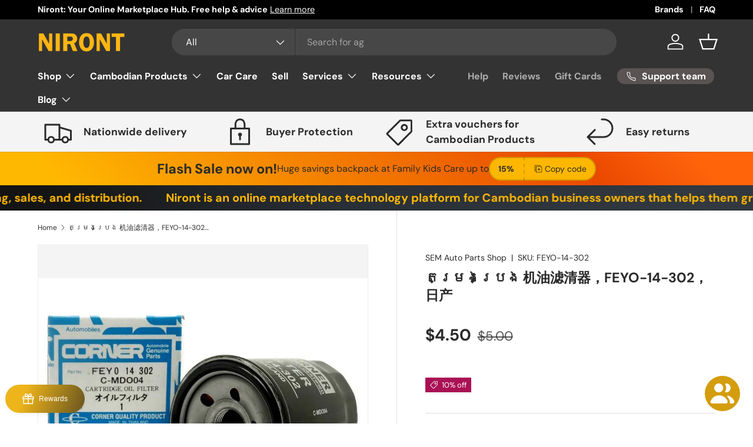

--- FILE ---
content_type: text/html; charset=utf-8
request_url: https://niront.com/zh/products/%E6%9C%BA%E6%B2%B9%E6%BB%A4%E6%B8%85%E5%99%A8-feyo-14-302-%E6%97%A5%E4%BA%A7
body_size: 91357
content:
<!doctype html>
<html class="no-js" lang="zh-CN" dir="ltr">
<script>
  if ((typeof jQuery === 'undefined') || (parseFloat(jQuery.fn.jquery) < 1.7)) {
  jqueryScript = document.createElement('script');
  jqueryScript.src = 'https://code.jquery.com/jquery-3.6.0.min.js';
  document.head.append(jqueryScript);
  }
  var wk_general_config = {"show_products_tag":{"value":"0","extra_field":null},"sort_by_customer":{"value":"1","extra_field":"[\"Alphabetically, A-Z\"]"},"start_bid_upcoming_auction":{"value":1,"extra_field":null},"wk_show_current_bid_pp":{"value":1,"extra_field":null},"wk_show_start_current_bid_pp":{"value":"0","extra_field":null}};
  var wk_auction_config = {"auction_joining_fee":{"value":"50","extra_field":"1"},"autofill_minimum_bid":{"value":"0","extra_field":null},"auto_pay":{"value":0,"extra_field":0},"banned_bidders":{"value":0,"extra_field":"{\"banned_bidder_type\":\"hide_place_btn\"}"},"bidder_username":{"value":"0","extra_field":null},"bid_as_anonymous":{"value":"1","extra_field":null},"capped_amount":{"value":"0","extra_field":null},"check_customer_details":{"value":"0","extra_field":null},"confirmation_for_bid":{"value":1,"extra_field":null},"create_auction_variant_on_buy_now":{"value":1,"extra_field":null},"currency":{"value":"USD","extra_field":null},"current_bid_metafield":{"value":"0","extra_field":null},"days_to_show_auction":{"value":"0","extra_field":null},"display_proxy_bid":{"value":"0","extra_field":null},"enable_buy_now":{"value":"1","extra_field":"booking_amt"},"enable_proxy_Bid":{"value":1,"extra_field":0},"hide_all_bidders":{"value":"0","extra_field":null},"hide_buy_now":{"value":"0","extra_field":null},"hide_finished_auction":{"value":"5","extra_field":null},"highest_bid_mail_config":{"value":"0","extra_field":null},"highlight_current_bid":{"value":"1","extra_field":"{\"customer_highest_bidder\":\"rgba(0, 250, 0, 1)\",\"customer_participated\":\"rgba(255, 0, 0, 1)\",\"customer_not_participated\":\"rgba(0, 0, 0, 1)\"}"},"integer_bid_only":{"value":1,"extra_field":null},"joining_fee_policy":{"value":"once_per_auction","extra_field":null},"joining_payment_confirmation":{"value":"0","extra_field":null},"manage_orders_by":{"value":"by Shopify","extra_field":null},"max_bid_amt_allow":{"value":"0","extra_field":null},"max_bid_increment":{"value":"0","extra_field":null},"min_bid_amt_allow":{"value":"1","extra_field":null},"multi_currency":{"value":"0","extra_field":null},"outbid_notification":{"value":"0","extra_field":null},"pagination":{"value":"0","extra_field":null},"place_bid_collection":{"value":"0","extra_field":null},"popcorn_bidding":{"value":"0","extra_field":null},"remove_reserve_price":{"value":"0","extra_field":null},"reserve_price_met":{"value":"0","extra_field":null},"restrict_same_customer_to_bid":{"value":"0","extra_field":null},"selling_auto_pay":{"value":"0","extra_field":null},"sell_multiple_units":{"value":0,"extra_field":1},"send_bid_email":{"value":1,"extra_field":null},"show_bidders":{"value":"1","extra_field":null},"show_end_bid":{"value":1,"extra_field":null},"show_popcornbid_desc":{"value":"0","extra_field":null},"show_reserved_price":{"value":"0","extra_field":null},"tax_on_joining":{"value":0,"extra_field":"1"},"terms_and_conditions":{"value":"","extra_field":"{\\\"default_handle\\\":false,\\\"tag_based_handle\\\":false}"},"update_customer_declined_card":{"value":"0","extra_field":null},"whatsapp_notification_to_admin":{"value":"0","extra_field":null},"wk_delivery_preference":{"value":"0","extra_field":null},"wk_show_max_bid":{"value":"1","extra_field":0},"wk_show_premium_price":{"value":"0","extra_field":null}};
  var wk_widget_config = {"date_format":{"value":"%e-%b-%Y %I:%M %p","extra_field":null},"widget_type":{"value":"1","extra_field":null},"wk_show_seconds":{"value":"1","extra_field":null}};
  var wk_theme_colors = {"bdr_color":{"value":"rgba(204, 204, 204, 1)","extra_field":null},"btn_text_color":{"value":"rgba(255, 255, 255, 1)","extra_field":null},"form_bg_color":{"value":"rgba(0, 0, 0, 0)","extra_field":null},"label_color":{"value":"rgba(64, 64, 64, 1)","extra_field":null},"text_color":{"value":"rgba(85, 85, 85, 1)","extra_field":null},"theme_color":{"value":"rgba(244, 91, 79, 1)","extra_field":null}};
  var wk_labels = {"action":"Action","address":"Address","add_card":"Add Card","add_update_address":"Add\/Update Address","alert":"Alert","all_bidding_details":"All Bidding Details","all_running_auctions":"All Running Auctions","alphabetically_A_Z":"Alphabetically, A-Z","alphabetically_Z_A":"Alphabetically, Z-A","alphanumeric_values_only":"Only Alphanumeric values are allowed for username","amount_to_be_paid":"Amount To Be Paid","anonymous":"Anonymous","app_is_under_maintanance":"App is under maintanance","auction_ended_at":"Auction Ended At","auction_ending_latest":"Auction Ending Latest","auction_ending_soonest":"Auction Ending Soon","auction_starts_in":"Auction Starts In","banned_bidder_msg":"You have been banned to buy any auction product","banned_username_comment":"We regret to inform you that your previous username has been banned due to a violation of our community guidelines. Kindly update your account with a new username.","bidder_name":"Bidder Name","bidding_closed_for_product":"Bidding closed for this product","bidding_date":"Bidding Date","bid_amount":"Bid Amount","bid_counts_bid":"{$bid_count} Bid(s)","bid_end_date":"Bid End Date","bid_start_date":"Bid Start Date","bid_successfully_placed":"Bid Successfully Placed","billing_address_placeholder":"Billing Address Placeholder","bill_to":"Bill To","buy_all":"Buy All","buy_now":"Buy Now","cancel":"Cancel","cancel_card":"Cancel Card","card_authentication_failed":"Card Authentication Failed","card_declined":"Card Declined","card_number":"Card Number","card_removed_successfully":"Card Removed Successfully","card_updated_successfully":"Card Updated Successfully","change_card_details":"Change Card Details","checkout_session_id_invalid":"Checkout session id is invalid","check_joining_status":"Click To Check Joining Status","confirm_proxy_content":"Do you want to replace your current proxy bid of {$previous_proxy_bid} with {$current_proxy_bid}","confirm_your_bid":"Confirm Your Bid","congratulations":"Congratulations!","contact_you_soon":"Merchant Will Be Respond You Soon On Your Request","current_bid":"Current Bid","current_bid_low_to_igh":"Current Bid, Low to High","current_id_high_to_low":"Current Bid, High to Low","days":"Days","delivery":"Delivery","delivery_preference":"Delivery Preference","didnt_win":"Didn't Win","end_date":"End Date","enter_username":"Enter Username","enter_user_name":"Enter New Username","expire_date":"Expiry Date","expiry_date":"Expiry Date","filter_by":"Filter By","for_auction_purchase":"For Auction Purchase","hide_identity_from_bidders":"Hide Identity From Bidders","highest_bid":"Highest Bid","highest_bidder":"Highest Bidder","hours":"Hours","integer_bid_only":"Invalid Bid! Bid Should be a whole Number","joining_payment_pending":"Payment Status Pending, contact site owner.","join_auction":"Join Auction","location_address":"Location Address","location_name":"Location Name","lost":"Lost","mail_sent":"Your Request Has Been Sent","max_bid":"Max Bid","min":"Min","minimum_bidding_amount_allowed":"Maximum bidding amount allowed","min_proxy_bid":"Minimum proxy bidding amount allowed","msg_winner_processing":"{$auction_count} of your won auctions are still under process. Please wait for a while to purchase all your won auctions at once.","normal":"Normal","normal_and_proxy":"Normal and Proxy","not_purchased":"Not Purchased","no_":"No","no_bids":"No Bids","no_of_bids":"No. of Bids","no_record_found":"No Record Found...","ok":"Ok","only_one_space_is_allowed":"Only one space is allowed","or_":"OR","participated_auctions":"Participated Auctions","pay_booking_amount_to_buy_now":"Pay {$booking_amount} booking amount here to buy now.","pay_with_card":"Pay With Card","pay_with_card_2":"Pay With Card","pa_customer_country_code":"Country Code","pa_customer_details_address_1":"Address","pa_customer_details_address_2":"Apartment, Suite, etc","pa_customer_details_city":"City","pa_customer_details_contact_number":"Contact Number","pa_customer_details_country":"Country","pa_customer_details_email_id":"Email Id","pa_customer_details_first_name":"First Name","pa_customer_details_last_name":"Last Name ","pa_customer_details_province":"Province","pa_customer_details_redirect_button":"Click to enter these details","pa_customer_details_redirect_heading":"Enter address\/contact details","pa_customer_details_redirect_text":"Phone number or address details are missing. Kindly fill in these details to place your bid.","pa_customer_details_top_heading":"Customer Details","pa_customer_details_zip_code":"Zip Code","pa_customer_mobile_number":"Mobile Number","pa_customer_whatsapp_notification":"Do You Want To Recieve Whats-App Notification.","pa_verify_your_mobile_number_and_country_code":"Verify Your Mobile Number And Country Code.","place_automatic_bid":"Place Automatic Bid","place_bid":"Place Bid","place_my_bid":"Place My Bid","place_normal_proxy_bid_here":"Place Normal Bid and Proxy Bid from here.","place_proxy_bid":"Place Proxy Bid","place_your_bid":"Place Your Bid","please_agree_terms_and_conditions_before_joining":"Please agree terms and conditions before joining","please_select_delivery_preference":"Please select delivery preference","popcorn_bidding":"POPCORN BIDDING","popcorn_bidding_description":"The close date may change. Popcorn bidding is last minute bidding that causes the auction end date to be extended. This prevents sniping and allows everyone an opportunity to bid before the auction closes.","price_per_unit":"Price per unit","proceed":"Proceed","product_image":"Product Image","product_name":"Product Name","proxy":"Proxy","proxy_already_reserved":"This proxy amount is already reserved.","proxy_bid":"Proxy Bid","proxy_bidding":"Proxy Bidding","proxy_bidding_activated":"Proxy Bidding Activated Successfully","proxy_bid_rule_description":"In case the bidding value is greater than and equal to Current Bid + 2*(minimum allowed bid- Current Bid) then,it this will be placed as a Proxy bid.","proxy_bid_rule_notice":"Proxy Bidding: Enter the maximum you are willing to bid, if someone else places a bid the system will automatically increase yours by increments till the maximum amount you bid for.","proxy_confirmation":"Proxy Confirmation","proxy_high_bid_till_target":"You will be the highest bidder till the target Amount you'll enter here.","purchased":"Purchased","quantity":"Quantity","quantity_bid":"Quantity Bid","remove_card":"Remove Card","remove_card_msg_front":"You cannot remove your card as you have bids on running auctions.","request_to_admin":"Request To Admin","reserved_price":"Reserved Price","reserve_price_met":"Reserve Price Met","reserve_price_not_met":"Reserve Price Not Met","restore_auction":"Restore Auction","running_auctions":"Running Auctions","save_shipping":"Save Shipping","search":"search","search_tag":"Search Tag","sec":"Sec","select":"Select","select_all":"Select All","select_bidding_type":"Select Bidding Type","select_products_tag":"Select Products Tag","select_sort_by":"Select Sort By","seller_details":"Seller Details","selling_autopay_first_authorization":"This is an Autopay auction. To place a bid, you must authorise by placing an order. If you are declared the winner, the winning amount will be automatically deducted.Otherwise, your order amount will be refunded.","selling_autopay_reauthorize_label":"Since your bidding amount is higher than the authorised amount, please place another order to increase the authorization amount required for your bid to be considered.","shipping_address_placeholder":"Shipping Address Placeholder","shipping_methods":"Shipping Methods","shipping_updated_successfully":"Shipping Updated Successfully.","ship_to":"Ship To","sort_by":"Sort By","start_bid":"Start Bid","start_bidding_amount":"Start Bidding Amount","status":"Status","store_pickup":"Store Pickup","store_pickup_details":"Store Pickup Details","submit":"Submit","sure_want_to_place_this_bid":"Are you sure you want to place this bid?","system_generated_bid":"System Generated Bid","target_amount_for_auto_bid":"Enter the Target Amount For Your Automatic Bid","terms_and_conditions":"{$terms_and_conditions}","terms_and_conditions_label":"i agree with {$terms_and_conditions}","time_left":"Time Left","transaction_declined_description":"Transaction was declined with this card on your last auction win. Please update the card details to avoid payment cancellation for future auctions.","upcoming_auctions":"Upcoming Auctions","update_card":"Update Card","update_card_details":"Update card details","update_shipping":"Update Shipping","update_shipping_method":"Update Shipping Method","update_username":"Update Username","update_username_detail":"Update Username Detail","username":"Username","username_exists":"Username Already Exists","username_notice":"You can enter any custom username here that will be visible to all auction bidders instead of real name.","username_not_allowed":"Username not allowed","username_updated_successfully":"Username Updated Successfully.","variant_restore_auction":"There was an issue processing this auction. Please click restore to complete your purchase.","vendor_details":"Vendor Details","view_auction":"View Auction","view_details":"View Details","view_your_bids":"View Your Bids","winning_auctions":"Winning Auctions","winning_bid_amount_new":"Winning Bid Amount","winning_bid_amt":"Winning Amount","wk_update_username":"Update Username","yes":"Yes","you":"You","your_card":"Your Card","your_current_bid":"Your Current Bid","your_last_bid":"Your Last Bid","Youve_been_outbid":"You've been outbid"};
</script>
<script src="https://cdnjs.cloudflare.com/ajax/libs/jquery.countdown/2.2.0/jquery.countdown.min.js"></script>

  <head>

  <!-- Added by VNK 01/05/2025 -->
<!-- Google verify website -->
<meta name="google-site-verification" content="6p9_9cSBb1orZuCBKcI9dB8-nVmG0NwHpdRpIVcxzRY" />

  <!-- Facebook verify website -->
  <meta name="facebook-domain-verification" content="vp1qbsuwljv3x8wnrflqep7ucy8lu1" />

 <!-- Added by VNK 01/05/2025 -->
  <!-- Title and description -->
  
  <title>
  តម្រងប្រេង 机油滤清器, FEYO-14-302, Nissan - 汽车配件
  
  
  
  &ndash; NIRONT Marketplace
  
  </title><meta name="description" content="在 NIRONT 购买 តម្រងប្រេង 机油滤清器，FEYO-14-302，日产 - 汽车零件，仅需 5.00 美元！ NIRONT 市场 - 网上商店"><!-- End added by VNK 01/05/2025 -->
    
   <!-- Added by VNK 01/05/2025 -->
  <!-- Google Tag Manager -->
<script>(function(w,d,s,l,i){w[l]=w[l]||[];w[l].push({'gtm.start':
new Date().getTime(),event:'gtm.js'});var f=d.getElementsByTagName(s)[0],
j=d.createElement(s),dl=l!='dataLayer'?'&l='+l:'';j.async=true;j.src=
'https://www.googletagmanager.com/gtm.js?id='+i+dl;f.parentNode.insertBefore(j,f);
})(window,document,'script','dataLayer','GTM-M4KC25G');</script>
<!-- End Google Tag Manager -->

  <!-- End added by VNK 01/05/2025 --><meta charset="utf-8">
<meta name="viewport" content="width=device-width,initial-scale=1">
<title>តម្រងប្រេង 机油滤清器, FEYO-14-302, Nissan - 汽车配件 &ndash; NIRONT Marketplace</title><link rel="canonical" href="https://niront.com/zh/products/%e6%9c%ba%e6%b2%b9%e6%bb%a4%e6%b8%85%e5%99%a8-feyo-14-302-%e6%97%a5%e4%ba%a7"><link rel="icon" href="//niront.com/cdn/shop/files/Favicon_Niront_LastUpdated190425_500x500px.png?crop=center&height=48&v=1745061219&width=48" type="image/png">
  <link rel="apple-touch-icon" href="//niront.com/cdn/shop/files/Favicon_Niront_LastUpdated190425_500x500px.png?crop=center&height=180&v=1745061219&width=180"><meta name="description" content="在 NIRONT 购买 តម្រងប្រេង 机油滤清器，FEYO-14-302，日产 - 汽车零件，仅需 5.00 美元！ NIRONT 市场 - 网上商店"><meta property="og:site_name" content="NIRONT Marketplace">
<meta property="og:url" content="https://niront.com/zh/products/%e6%9c%ba%e6%b2%b9%e6%bb%a4%e6%b8%85%e5%99%a8-feyo-14-302-%e6%97%a5%e4%ba%a7">
<meta property="og:title" content="តម្រងប្រេង 机油滤清器, FEYO-14-302, Nissan - 汽车配件">
<meta property="og:type" content="product">
<meta property="og:description" content="在 NIRONT 购买 តម្រងប្រេង 机油滤清器，FEYO-14-302，日产 - 汽车零件，仅需 5.00 美元！ NIRONT 市场 - 网上商店"><meta property="og:image" content="http://niront.com/cdn/shop/products/lWVXsR1Dk7-898917.jpg?crop=center&height=1200&v=1672746494&width=1200">
  <meta property="og:image:secure_url" content="https://niront.com/cdn/shop/products/lWVXsR1Dk7-898917.jpg?crop=center&height=1200&v=1672746494&width=1200">
  <meta property="og:image:width" content="805">
  <meta property="og:image:height" content="642"><meta property="og:price:amount" content="4.50">
  <meta property="og:price:currency" content="USD"><meta name="twitter:site" content="@nirontmp"><meta name="twitter:card" content="summary_large_image">
<meta name="twitter:title" content="តម្រងប្រេង 机油滤清器, FEYO-14-302, Nissan - 汽车配件">
<meta name="twitter:description" content="在 NIRONT 购买 តម្រងប្រេង 机油滤清器，FEYO-14-302，日产 - 汽车零件，仅需 5.00 美元！ NIRONT 市场 - 网上商店">
<link rel="preload" href="//niront.com/cdn/shop/t/96/assets/main.css?v=22384355298941300091762957052" as="style"><style data-shopify>
@font-face {
  font-family: "DM Sans";
  font-weight: 400;
  font-style: normal;
  font-display: swap;
  src: url("//niront.com/cdn/fonts/dm_sans/dmsans_n4.ec80bd4dd7e1a334c969c265873491ae56018d72.woff2") format("woff2"),
       url("//niront.com/cdn/fonts/dm_sans/dmsans_n4.87bdd914d8a61247b911147ae68e754d695c58a6.woff") format("woff");
}
@font-face {
  font-family: "DM Sans";
  font-weight: 700;
  font-style: normal;
  font-display: swap;
  src: url("//niront.com/cdn/fonts/dm_sans/dmsans_n7.97e21d81502002291ea1de8aefb79170c6946ce5.woff2") format("woff2"),
       url("//niront.com/cdn/fonts/dm_sans/dmsans_n7.af5c214f5116410ca1d53a2090665620e78e2e1b.woff") format("woff");
}
@font-face {
  font-family: "DM Sans";
  font-weight: 400;
  font-style: italic;
  font-display: swap;
  src: url("//niront.com/cdn/fonts/dm_sans/dmsans_i4.b8fe05e69ee95d5a53155c346957d8cbf5081c1a.woff2") format("woff2"),
       url("//niront.com/cdn/fonts/dm_sans/dmsans_i4.403fe28ee2ea63e142575c0aa47684d65f8c23a0.woff") format("woff");
}
@font-face {
  font-family: "DM Sans";
  font-weight: 700;
  font-style: italic;
  font-display: swap;
  src: url("//niront.com/cdn/fonts/dm_sans/dmsans_i7.52b57f7d7342eb7255084623d98ab83fd96e7f9b.woff2") format("woff2"),
       url("//niront.com/cdn/fonts/dm_sans/dmsans_i7.d5e14ef18a1d4a8ce78a4187580b4eb1759c2eda.woff") format("woff");
}
@font-face {
  font-family: "DM Sans";
  font-weight: 700;
  font-style: normal;
  font-display: swap;
  src: url("//niront.com/cdn/fonts/dm_sans/dmsans_n7.97e21d81502002291ea1de8aefb79170c6946ce5.woff2") format("woff2"),
       url("//niront.com/cdn/fonts/dm_sans/dmsans_n7.af5c214f5116410ca1d53a2090665620e78e2e1b.woff") format("woff");
}
@font-face {
  font-family: "DM Sans";
  font-weight: 700;
  font-style: normal;
  font-display: swap;
  src: url("//niront.com/cdn/fonts/dm_sans/dmsans_n7.97e21d81502002291ea1de8aefb79170c6946ce5.woff2") format("woff2"),
       url("//niront.com/cdn/fonts/dm_sans/dmsans_n7.af5c214f5116410ca1d53a2090665620e78e2e1b.woff") format("woff");
}
:root {
      --bg-color: 255 255 255 / 1.0;
      --bg-color-og: 255 255 255 / 1.0;
      --heading-color: 42 43 42;
      --text-color: 42 43 42;
      --text-color-og: 42 43 42;
      --scrollbar-color: 42 43 42;
      --link-color: 42 43 42;
      --link-color-og: 42 43 42;
      --star-color: 255 159 28;--swatch-border-color-default: 212 213 212;
        --swatch-border-color-active: 149 149 149;
        --swatch-card-size: 24px;
        --swatch-variant-picker-size: 64px;--color-scheme-1-bg: 244 244 244 / 1.0;
      --color-scheme-1-grad: linear-gradient(180deg, rgba(244, 244, 244, 1), rgba(244, 244, 244, 1) 100%);
      --color-scheme-1-heading: 42 43 42;
      --color-scheme-1-text: 42 43 42;
      --color-scheme-1-btn-bg: 255 184 1;
      --color-scheme-1-btn-text: 42 43 42;
      --color-scheme-1-btn-bg-hover: 238 174 7;--color-scheme-2-bg: 42 43 42 / 1.0;
      --color-scheme-2-grad: linear-gradient(225deg, rgba(51, 59, 67, 0.88) 8%, rgba(41, 47, 54, 1) 56%, rgba(20, 20, 20, 1) 92%);
      --color-scheme-2-heading: 255 184 1;
      --color-scheme-2-text: 255 255 255;
      --color-scheme-2-btn-bg: 255 184 1;
      --color-scheme-2-btn-text: 42 43 42;
      --color-scheme-2-btn-bg-hover: 238 174 7;--color-scheme-3-bg: 255 184 1 / 1.0;
      --color-scheme-3-grad: linear-gradient(46deg, rgba(255, 184, 1, 1) 8%, rgba(234, 73, 0, 1) 77%, rgba(255, 88, 13, 0.88) 92%);
      --color-scheme-3-heading: 42 43 42;
      --color-scheme-3-text: 42 43 42;
      --color-scheme-3-btn-bg: 42 43 42;
      --color-scheme-3-btn-text: 255 255 255;
      --color-scheme-3-btn-bg-hover: 82 83 82;

      --drawer-bg-color: 255 255 255 / 1.0;
      --drawer-text-color: 42 43 42;

      --panel-bg-color: 244 244 244 / 1.0;
      --panel-heading-color: 42 43 42;
      --panel-text-color: 42 43 42;

      --in-stock-text-color: 44 126 63;
      --low-stock-text-color: 210 134 26;
      --very-low-stock-text-color: 180 12 28;
      --no-stock-text-color: 119 119 119;
      --no-stock-backordered-text-color: 119 119 119;

      --error-bg-color: 252 237 238;
      --error-text-color: 180 12 28;
      --success-bg-color: 232 246 234;
      --success-text-color: 44 126 63;
      --info-bg-color: 228 237 250;
      --info-text-color: 26 102 210;

      --heading-font-family: "DM Sans", sans-serif;
      --heading-font-style: normal;
      --heading-font-weight: 700;
      --heading-scale-start: 4;

      --navigation-font-family: "DM Sans", sans-serif;
      --navigation-font-style: normal;
      --navigation-font-weight: 700;--heading-text-transform: none;
--subheading-text-transform: none;
      --body-font-family: "DM Sans", sans-serif;
      --body-font-style: normal;
      --body-font-weight: 400;
      --body-font-size: 16;

      --section-gap: 48;
      --heading-gap: calc(8 * var(--space-unit));--grid-column-gap: 20px;--btn-bg-color: 255 184 1;
      --btn-bg-hover-color: 238 174 7;
      --btn-text-color: 42 43 42;
      --btn-bg-color-og: 255 184 1;
      --btn-text-color-og: 42 43 42;
      --btn-alt-bg-color: 255 184 1;
      --btn-alt-bg-alpha: 1.0;
      --btn-alt-text-color: 42 43 42;
      --btn-border-width: 2px;
      --btn-padding-y: 12px;

      
      --btn-border-radius: 28px;
      

      --btn-lg-border-radius: 50%;
      --btn-icon-border-radius: 50%;
      --input-with-btn-inner-radius: var(--btn-border-radius);

      --input-bg-color: 255 255 255 / 1.0;
      --input-text-color: 42 43 42;
      --input-border-width: 2px;
      --input-border-radius: 26px;
      --textarea-border-radius: 12px;
      --input-border-radius: 28px;
      --input-lg-border-radius: 34px;
      --input-bg-color-diff-3: #f7f7f7;
      --input-bg-color-diff-6: #f0f0f0;

      --modal-border-radius: 16px;
      --modal-overlay-color: 0 0 0;
      --modal-overlay-opacity: 0.4;
      --drawer-border-radius: 16px;
      --overlay-border-radius: 0px;

      --custom-label-bg-color: 255 159 28;
      --custom-label-text-color: 255 255 255;--sale-label-bg-color: 170 17 85;
      --sale-label-text-color: 255 255 255;--sold-out-label-bg-color: 42 43 42;
      --sold-out-label-text-color: 255 255 255;--new-label-bg-color: 127 184 0;
      --new-label-text-color: 255 255 255;--preorder-label-bg-color: 0 166 237;
      --preorder-label-text-color: 255 255 255;

      --collection-label-color: 7 97 21;

      --page-width: 1260px;
      --gutter-sm: 20px;
      --gutter-md: 32px;
      --gutter-lg: 64px;

      --payment-terms-bg-color: #ffffff;

      --coll-card-bg-color: #F9F9F9;
      --coll-card-border-color: #f2f2f2;

      --card-highlight-bg-color: #F9F9F9;
      --card-highlight-text-color: 85 85 85;
      --card-highlight-border-color: #E1E1E1;--blend-bg-color: #f4f4f4;
        
          --aos-animate-duration: 0.6s;
        

        
          --aos-min-width: 0;
        
      

      --reading-width: 48em;
    }

    @media (max-width: 769px) {
      :root {
        --reading-width: 36em;
      }
    }
  </style><link rel="stylesheet" href="//niront.com/cdn/shop/t/96/assets/main.css?v=22384355298941300091762957052">
  <script src="//niront.com/cdn/shop/t/96/assets/main.js?v=170217830502565761281762957052" defer="defer"></script><link rel="preload" href="//niront.com/cdn/fonts/dm_sans/dmsans_n4.ec80bd4dd7e1a334c969c265873491ae56018d72.woff2" as="font" type="font/woff2" crossorigin fetchpriority="high"><link rel="preload" href="//niront.com/cdn/fonts/dm_sans/dmsans_n7.97e21d81502002291ea1de8aefb79170c6946ce5.woff2" as="font" type="font/woff2" crossorigin fetchpriority="high"><script>window.performance && window.performance.mark && window.performance.mark('shopify.content_for_header.start');</script><meta name="google-site-verification" content="nFcG1DuHTkt83lI4NycNg8jJEUayIYbtqV8EqLvB6pg">
<meta id="shopify-digital-wallet" name="shopify-digital-wallet" content="/68315545920/digital_wallets/dialog">
<link rel="alternate" hreflang="x-default" href="https://niront.com/products/oil-filter-feyo-14-302-nissan">
<link rel="alternate" hreflang="en" href="https://niront.com/products/oil-filter-feyo-14-302-nissan">
<link rel="alternate" hreflang="km" href="https://niront.com/km/products/oil-filter-feyo-14-302-nissan">
<link rel="alternate" hreflang="zh-Hans" href="https://niront.com/zh/products/%E6%9C%BA%E6%B2%B9%E6%BB%A4%E6%B8%85%E5%99%A8-feyo-14-302-%E6%97%A5%E4%BA%A7">
<link rel="alternate" hreflang="en-VN" href="https://niront.com/en-vn/products/oil-filter-feyo-14-302-nissan">
<link rel="alternate" hreflang="en-TH" href="https://niront.com/en-th/products/oil-filter-feyo-14-302-nissan">
<link rel="alternate" hreflang="en-DE" href="https://niront.com/en-de/products/oil-filter-feyo-14-302-nissan">
<link rel="alternate" hreflang="en-SG" href="https://niront.com/en-sg/products/oil-filter-feyo-14-302-nissan">
<link rel="alternate" hreflang="zh-Hans-AC" href="https://niront.com/zh/products/%E6%9C%BA%E6%B2%B9%E6%BB%A4%E6%B8%85%E5%99%A8-feyo-14-302-%E6%97%A5%E4%BA%A7">
<link rel="alternate" hreflang="zh-Hans-AD" href="https://niront.com/zh/products/%E6%9C%BA%E6%B2%B9%E6%BB%A4%E6%B8%85%E5%99%A8-feyo-14-302-%E6%97%A5%E4%BA%A7">
<link rel="alternate" hreflang="zh-Hans-AE" href="https://niront.com/zh/products/%E6%9C%BA%E6%B2%B9%E6%BB%A4%E6%B8%85%E5%99%A8-feyo-14-302-%E6%97%A5%E4%BA%A7">
<link rel="alternate" hreflang="zh-Hans-AF" href="https://niront.com/zh/products/%E6%9C%BA%E6%B2%B9%E6%BB%A4%E6%B8%85%E5%99%A8-feyo-14-302-%E6%97%A5%E4%BA%A7">
<link rel="alternate" hreflang="zh-Hans-AG" href="https://niront.com/zh/products/%E6%9C%BA%E6%B2%B9%E6%BB%A4%E6%B8%85%E5%99%A8-feyo-14-302-%E6%97%A5%E4%BA%A7">
<link rel="alternate" hreflang="zh-Hans-AI" href="https://niront.com/zh/products/%E6%9C%BA%E6%B2%B9%E6%BB%A4%E6%B8%85%E5%99%A8-feyo-14-302-%E6%97%A5%E4%BA%A7">
<link rel="alternate" hreflang="zh-Hans-AL" href="https://niront.com/zh/products/%E6%9C%BA%E6%B2%B9%E6%BB%A4%E6%B8%85%E5%99%A8-feyo-14-302-%E6%97%A5%E4%BA%A7">
<link rel="alternate" hreflang="zh-Hans-AM" href="https://niront.com/zh/products/%E6%9C%BA%E6%B2%B9%E6%BB%A4%E6%B8%85%E5%99%A8-feyo-14-302-%E6%97%A5%E4%BA%A7">
<link rel="alternate" hreflang="zh-Hans-AO" href="https://niront.com/zh/products/%E6%9C%BA%E6%B2%B9%E6%BB%A4%E6%B8%85%E5%99%A8-feyo-14-302-%E6%97%A5%E4%BA%A7">
<link rel="alternate" hreflang="zh-Hans-AR" href="https://niront.com/zh/products/%E6%9C%BA%E6%B2%B9%E6%BB%A4%E6%B8%85%E5%99%A8-feyo-14-302-%E6%97%A5%E4%BA%A7">
<link rel="alternate" hreflang="zh-Hans-AT" href="https://niront.com/zh/products/%E6%9C%BA%E6%B2%B9%E6%BB%A4%E6%B8%85%E5%99%A8-feyo-14-302-%E6%97%A5%E4%BA%A7">
<link rel="alternate" hreflang="zh-Hans-AU" href="https://niront.com/zh/products/%E6%9C%BA%E6%B2%B9%E6%BB%A4%E6%B8%85%E5%99%A8-feyo-14-302-%E6%97%A5%E4%BA%A7">
<link rel="alternate" hreflang="zh-Hans-AW" href="https://niront.com/zh/products/%E6%9C%BA%E6%B2%B9%E6%BB%A4%E6%B8%85%E5%99%A8-feyo-14-302-%E6%97%A5%E4%BA%A7">
<link rel="alternate" hreflang="zh-Hans-AX" href="https://niront.com/zh/products/%E6%9C%BA%E6%B2%B9%E6%BB%A4%E6%B8%85%E5%99%A8-feyo-14-302-%E6%97%A5%E4%BA%A7">
<link rel="alternate" hreflang="zh-Hans-AZ" href="https://niront.com/zh/products/%E6%9C%BA%E6%B2%B9%E6%BB%A4%E6%B8%85%E5%99%A8-feyo-14-302-%E6%97%A5%E4%BA%A7">
<link rel="alternate" hreflang="zh-Hans-BA" href="https://niront.com/zh/products/%E6%9C%BA%E6%B2%B9%E6%BB%A4%E6%B8%85%E5%99%A8-feyo-14-302-%E6%97%A5%E4%BA%A7">
<link rel="alternate" hreflang="zh-Hans-BB" href="https://niront.com/zh/products/%E6%9C%BA%E6%B2%B9%E6%BB%A4%E6%B8%85%E5%99%A8-feyo-14-302-%E6%97%A5%E4%BA%A7">
<link rel="alternate" hreflang="zh-Hans-BD" href="https://niront.com/zh/products/%E6%9C%BA%E6%B2%B9%E6%BB%A4%E6%B8%85%E5%99%A8-feyo-14-302-%E6%97%A5%E4%BA%A7">
<link rel="alternate" hreflang="zh-Hans-BE" href="https://niront.com/zh/products/%E6%9C%BA%E6%B2%B9%E6%BB%A4%E6%B8%85%E5%99%A8-feyo-14-302-%E6%97%A5%E4%BA%A7">
<link rel="alternate" hreflang="zh-Hans-BF" href="https://niront.com/zh/products/%E6%9C%BA%E6%B2%B9%E6%BB%A4%E6%B8%85%E5%99%A8-feyo-14-302-%E6%97%A5%E4%BA%A7">
<link rel="alternate" hreflang="zh-Hans-BG" href="https://niront.com/zh/products/%E6%9C%BA%E6%B2%B9%E6%BB%A4%E6%B8%85%E5%99%A8-feyo-14-302-%E6%97%A5%E4%BA%A7">
<link rel="alternate" hreflang="zh-Hans-BH" href="https://niront.com/zh/products/%E6%9C%BA%E6%B2%B9%E6%BB%A4%E6%B8%85%E5%99%A8-feyo-14-302-%E6%97%A5%E4%BA%A7">
<link rel="alternate" hreflang="zh-Hans-BI" href="https://niront.com/zh/products/%E6%9C%BA%E6%B2%B9%E6%BB%A4%E6%B8%85%E5%99%A8-feyo-14-302-%E6%97%A5%E4%BA%A7">
<link rel="alternate" hreflang="zh-Hans-BJ" href="https://niront.com/zh/products/%E6%9C%BA%E6%B2%B9%E6%BB%A4%E6%B8%85%E5%99%A8-feyo-14-302-%E6%97%A5%E4%BA%A7">
<link rel="alternate" hreflang="zh-Hans-BL" href="https://niront.com/zh/products/%E6%9C%BA%E6%B2%B9%E6%BB%A4%E6%B8%85%E5%99%A8-feyo-14-302-%E6%97%A5%E4%BA%A7">
<link rel="alternate" hreflang="zh-Hans-BM" href="https://niront.com/zh/products/%E6%9C%BA%E6%B2%B9%E6%BB%A4%E6%B8%85%E5%99%A8-feyo-14-302-%E6%97%A5%E4%BA%A7">
<link rel="alternate" hreflang="zh-Hans-BN" href="https://niront.com/zh/products/%E6%9C%BA%E6%B2%B9%E6%BB%A4%E6%B8%85%E5%99%A8-feyo-14-302-%E6%97%A5%E4%BA%A7">
<link rel="alternate" hreflang="zh-Hans-BO" href="https://niront.com/zh/products/%E6%9C%BA%E6%B2%B9%E6%BB%A4%E6%B8%85%E5%99%A8-feyo-14-302-%E6%97%A5%E4%BA%A7">
<link rel="alternate" hreflang="zh-Hans-BQ" href="https://niront.com/zh/products/%E6%9C%BA%E6%B2%B9%E6%BB%A4%E6%B8%85%E5%99%A8-feyo-14-302-%E6%97%A5%E4%BA%A7">
<link rel="alternate" hreflang="zh-Hans-BR" href="https://niront.com/zh/products/%E6%9C%BA%E6%B2%B9%E6%BB%A4%E6%B8%85%E5%99%A8-feyo-14-302-%E6%97%A5%E4%BA%A7">
<link rel="alternate" hreflang="zh-Hans-BS" href="https://niront.com/zh/products/%E6%9C%BA%E6%B2%B9%E6%BB%A4%E6%B8%85%E5%99%A8-feyo-14-302-%E6%97%A5%E4%BA%A7">
<link rel="alternate" hreflang="zh-Hans-BT" href="https://niront.com/zh/products/%E6%9C%BA%E6%B2%B9%E6%BB%A4%E6%B8%85%E5%99%A8-feyo-14-302-%E6%97%A5%E4%BA%A7">
<link rel="alternate" hreflang="zh-Hans-BW" href="https://niront.com/zh/products/%E6%9C%BA%E6%B2%B9%E6%BB%A4%E6%B8%85%E5%99%A8-feyo-14-302-%E6%97%A5%E4%BA%A7">
<link rel="alternate" hreflang="zh-Hans-BY" href="https://niront.com/zh/products/%E6%9C%BA%E6%B2%B9%E6%BB%A4%E6%B8%85%E5%99%A8-feyo-14-302-%E6%97%A5%E4%BA%A7">
<link rel="alternate" hreflang="zh-Hans-BZ" href="https://niront.com/zh/products/%E6%9C%BA%E6%B2%B9%E6%BB%A4%E6%B8%85%E5%99%A8-feyo-14-302-%E6%97%A5%E4%BA%A7">
<link rel="alternate" hreflang="zh-Hans-CA" href="https://niront.com/zh/products/%E6%9C%BA%E6%B2%B9%E6%BB%A4%E6%B8%85%E5%99%A8-feyo-14-302-%E6%97%A5%E4%BA%A7">
<link rel="alternate" hreflang="zh-Hans-CC" href="https://niront.com/zh/products/%E6%9C%BA%E6%B2%B9%E6%BB%A4%E6%B8%85%E5%99%A8-feyo-14-302-%E6%97%A5%E4%BA%A7">
<link rel="alternate" hreflang="zh-Hans-CD" href="https://niront.com/zh/products/%E6%9C%BA%E6%B2%B9%E6%BB%A4%E6%B8%85%E5%99%A8-feyo-14-302-%E6%97%A5%E4%BA%A7">
<link rel="alternate" hreflang="zh-Hans-CF" href="https://niront.com/zh/products/%E6%9C%BA%E6%B2%B9%E6%BB%A4%E6%B8%85%E5%99%A8-feyo-14-302-%E6%97%A5%E4%BA%A7">
<link rel="alternate" hreflang="zh-Hans-CG" href="https://niront.com/zh/products/%E6%9C%BA%E6%B2%B9%E6%BB%A4%E6%B8%85%E5%99%A8-feyo-14-302-%E6%97%A5%E4%BA%A7">
<link rel="alternate" hreflang="zh-Hans-CH" href="https://niront.com/zh/products/%E6%9C%BA%E6%B2%B9%E6%BB%A4%E6%B8%85%E5%99%A8-feyo-14-302-%E6%97%A5%E4%BA%A7">
<link rel="alternate" hreflang="zh-Hans-CI" href="https://niront.com/zh/products/%E6%9C%BA%E6%B2%B9%E6%BB%A4%E6%B8%85%E5%99%A8-feyo-14-302-%E6%97%A5%E4%BA%A7">
<link rel="alternate" hreflang="zh-Hans-CK" href="https://niront.com/zh/products/%E6%9C%BA%E6%B2%B9%E6%BB%A4%E6%B8%85%E5%99%A8-feyo-14-302-%E6%97%A5%E4%BA%A7">
<link rel="alternate" hreflang="zh-Hans-CL" href="https://niront.com/zh/products/%E6%9C%BA%E6%B2%B9%E6%BB%A4%E6%B8%85%E5%99%A8-feyo-14-302-%E6%97%A5%E4%BA%A7">
<link rel="alternate" hreflang="zh-Hans-CM" href="https://niront.com/zh/products/%E6%9C%BA%E6%B2%B9%E6%BB%A4%E6%B8%85%E5%99%A8-feyo-14-302-%E6%97%A5%E4%BA%A7">
<link rel="alternate" hreflang="zh-Hans-CN" href="https://niront.com/zh/products/%E6%9C%BA%E6%B2%B9%E6%BB%A4%E6%B8%85%E5%99%A8-feyo-14-302-%E6%97%A5%E4%BA%A7">
<link rel="alternate" hreflang="zh-Hans-CO" href="https://niront.com/zh/products/%E6%9C%BA%E6%B2%B9%E6%BB%A4%E6%B8%85%E5%99%A8-feyo-14-302-%E6%97%A5%E4%BA%A7">
<link rel="alternate" hreflang="zh-Hans-CR" href="https://niront.com/zh/products/%E6%9C%BA%E6%B2%B9%E6%BB%A4%E6%B8%85%E5%99%A8-feyo-14-302-%E6%97%A5%E4%BA%A7">
<link rel="alternate" hreflang="zh-Hans-CV" href="https://niront.com/zh/products/%E6%9C%BA%E6%B2%B9%E6%BB%A4%E6%B8%85%E5%99%A8-feyo-14-302-%E6%97%A5%E4%BA%A7">
<link rel="alternate" hreflang="zh-Hans-CW" href="https://niront.com/zh/products/%E6%9C%BA%E6%B2%B9%E6%BB%A4%E6%B8%85%E5%99%A8-feyo-14-302-%E6%97%A5%E4%BA%A7">
<link rel="alternate" hreflang="zh-Hans-CX" href="https://niront.com/zh/products/%E6%9C%BA%E6%B2%B9%E6%BB%A4%E6%B8%85%E5%99%A8-feyo-14-302-%E6%97%A5%E4%BA%A7">
<link rel="alternate" hreflang="zh-Hans-CY" href="https://niront.com/zh/products/%E6%9C%BA%E6%B2%B9%E6%BB%A4%E6%B8%85%E5%99%A8-feyo-14-302-%E6%97%A5%E4%BA%A7">
<link rel="alternate" hreflang="zh-Hans-CZ" href="https://niront.com/zh/products/%E6%9C%BA%E6%B2%B9%E6%BB%A4%E6%B8%85%E5%99%A8-feyo-14-302-%E6%97%A5%E4%BA%A7">
<link rel="alternate" hreflang="zh-Hans-DJ" href="https://niront.com/zh/products/%E6%9C%BA%E6%B2%B9%E6%BB%A4%E6%B8%85%E5%99%A8-feyo-14-302-%E6%97%A5%E4%BA%A7">
<link rel="alternate" hreflang="zh-Hans-DK" href="https://niront.com/zh/products/%E6%9C%BA%E6%B2%B9%E6%BB%A4%E6%B8%85%E5%99%A8-feyo-14-302-%E6%97%A5%E4%BA%A7">
<link rel="alternate" hreflang="zh-Hans-DM" href="https://niront.com/zh/products/%E6%9C%BA%E6%B2%B9%E6%BB%A4%E6%B8%85%E5%99%A8-feyo-14-302-%E6%97%A5%E4%BA%A7">
<link rel="alternate" hreflang="zh-Hans-DO" href="https://niront.com/zh/products/%E6%9C%BA%E6%B2%B9%E6%BB%A4%E6%B8%85%E5%99%A8-feyo-14-302-%E6%97%A5%E4%BA%A7">
<link rel="alternate" hreflang="zh-Hans-DZ" href="https://niront.com/zh/products/%E6%9C%BA%E6%B2%B9%E6%BB%A4%E6%B8%85%E5%99%A8-feyo-14-302-%E6%97%A5%E4%BA%A7">
<link rel="alternate" hreflang="zh-Hans-EC" href="https://niront.com/zh/products/%E6%9C%BA%E6%B2%B9%E6%BB%A4%E6%B8%85%E5%99%A8-feyo-14-302-%E6%97%A5%E4%BA%A7">
<link rel="alternate" hreflang="zh-Hans-EE" href="https://niront.com/zh/products/%E6%9C%BA%E6%B2%B9%E6%BB%A4%E6%B8%85%E5%99%A8-feyo-14-302-%E6%97%A5%E4%BA%A7">
<link rel="alternate" hreflang="zh-Hans-EG" href="https://niront.com/zh/products/%E6%9C%BA%E6%B2%B9%E6%BB%A4%E6%B8%85%E5%99%A8-feyo-14-302-%E6%97%A5%E4%BA%A7">
<link rel="alternate" hreflang="zh-Hans-EH" href="https://niront.com/zh/products/%E6%9C%BA%E6%B2%B9%E6%BB%A4%E6%B8%85%E5%99%A8-feyo-14-302-%E6%97%A5%E4%BA%A7">
<link rel="alternate" hreflang="zh-Hans-ER" href="https://niront.com/zh/products/%E6%9C%BA%E6%B2%B9%E6%BB%A4%E6%B8%85%E5%99%A8-feyo-14-302-%E6%97%A5%E4%BA%A7">
<link rel="alternate" hreflang="zh-Hans-ES" href="https://niront.com/zh/products/%E6%9C%BA%E6%B2%B9%E6%BB%A4%E6%B8%85%E5%99%A8-feyo-14-302-%E6%97%A5%E4%BA%A7">
<link rel="alternate" hreflang="zh-Hans-ET" href="https://niront.com/zh/products/%E6%9C%BA%E6%B2%B9%E6%BB%A4%E6%B8%85%E5%99%A8-feyo-14-302-%E6%97%A5%E4%BA%A7">
<link rel="alternate" hreflang="zh-Hans-FI" href="https://niront.com/zh/products/%E6%9C%BA%E6%B2%B9%E6%BB%A4%E6%B8%85%E5%99%A8-feyo-14-302-%E6%97%A5%E4%BA%A7">
<link rel="alternate" hreflang="zh-Hans-FJ" href="https://niront.com/zh/products/%E6%9C%BA%E6%B2%B9%E6%BB%A4%E6%B8%85%E5%99%A8-feyo-14-302-%E6%97%A5%E4%BA%A7">
<link rel="alternate" hreflang="zh-Hans-FK" href="https://niront.com/zh/products/%E6%9C%BA%E6%B2%B9%E6%BB%A4%E6%B8%85%E5%99%A8-feyo-14-302-%E6%97%A5%E4%BA%A7">
<link rel="alternate" hreflang="zh-Hans-FO" href="https://niront.com/zh/products/%E6%9C%BA%E6%B2%B9%E6%BB%A4%E6%B8%85%E5%99%A8-feyo-14-302-%E6%97%A5%E4%BA%A7">
<link rel="alternate" hreflang="zh-Hans-FR" href="https://niront.com/zh/products/%E6%9C%BA%E6%B2%B9%E6%BB%A4%E6%B8%85%E5%99%A8-feyo-14-302-%E6%97%A5%E4%BA%A7">
<link rel="alternate" hreflang="zh-Hans-GA" href="https://niront.com/zh/products/%E6%9C%BA%E6%B2%B9%E6%BB%A4%E6%B8%85%E5%99%A8-feyo-14-302-%E6%97%A5%E4%BA%A7">
<link rel="alternate" hreflang="zh-Hans-GB" href="https://niront.com/zh/products/%E6%9C%BA%E6%B2%B9%E6%BB%A4%E6%B8%85%E5%99%A8-feyo-14-302-%E6%97%A5%E4%BA%A7">
<link rel="alternate" hreflang="zh-Hans-GD" href="https://niront.com/zh/products/%E6%9C%BA%E6%B2%B9%E6%BB%A4%E6%B8%85%E5%99%A8-feyo-14-302-%E6%97%A5%E4%BA%A7">
<link rel="alternate" hreflang="zh-Hans-GE" href="https://niront.com/zh/products/%E6%9C%BA%E6%B2%B9%E6%BB%A4%E6%B8%85%E5%99%A8-feyo-14-302-%E6%97%A5%E4%BA%A7">
<link rel="alternate" hreflang="zh-Hans-GF" href="https://niront.com/zh/products/%E6%9C%BA%E6%B2%B9%E6%BB%A4%E6%B8%85%E5%99%A8-feyo-14-302-%E6%97%A5%E4%BA%A7">
<link rel="alternate" hreflang="zh-Hans-GG" href="https://niront.com/zh/products/%E6%9C%BA%E6%B2%B9%E6%BB%A4%E6%B8%85%E5%99%A8-feyo-14-302-%E6%97%A5%E4%BA%A7">
<link rel="alternate" hreflang="zh-Hans-GH" href="https://niront.com/zh/products/%E6%9C%BA%E6%B2%B9%E6%BB%A4%E6%B8%85%E5%99%A8-feyo-14-302-%E6%97%A5%E4%BA%A7">
<link rel="alternate" hreflang="zh-Hans-GI" href="https://niront.com/zh/products/%E6%9C%BA%E6%B2%B9%E6%BB%A4%E6%B8%85%E5%99%A8-feyo-14-302-%E6%97%A5%E4%BA%A7">
<link rel="alternate" hreflang="zh-Hans-GL" href="https://niront.com/zh/products/%E6%9C%BA%E6%B2%B9%E6%BB%A4%E6%B8%85%E5%99%A8-feyo-14-302-%E6%97%A5%E4%BA%A7">
<link rel="alternate" hreflang="zh-Hans-GM" href="https://niront.com/zh/products/%E6%9C%BA%E6%B2%B9%E6%BB%A4%E6%B8%85%E5%99%A8-feyo-14-302-%E6%97%A5%E4%BA%A7">
<link rel="alternate" hreflang="zh-Hans-GN" href="https://niront.com/zh/products/%E6%9C%BA%E6%B2%B9%E6%BB%A4%E6%B8%85%E5%99%A8-feyo-14-302-%E6%97%A5%E4%BA%A7">
<link rel="alternate" hreflang="zh-Hans-GP" href="https://niront.com/zh/products/%E6%9C%BA%E6%B2%B9%E6%BB%A4%E6%B8%85%E5%99%A8-feyo-14-302-%E6%97%A5%E4%BA%A7">
<link rel="alternate" hreflang="zh-Hans-GQ" href="https://niront.com/zh/products/%E6%9C%BA%E6%B2%B9%E6%BB%A4%E6%B8%85%E5%99%A8-feyo-14-302-%E6%97%A5%E4%BA%A7">
<link rel="alternate" hreflang="zh-Hans-GR" href="https://niront.com/zh/products/%E6%9C%BA%E6%B2%B9%E6%BB%A4%E6%B8%85%E5%99%A8-feyo-14-302-%E6%97%A5%E4%BA%A7">
<link rel="alternate" hreflang="zh-Hans-GS" href="https://niront.com/zh/products/%E6%9C%BA%E6%B2%B9%E6%BB%A4%E6%B8%85%E5%99%A8-feyo-14-302-%E6%97%A5%E4%BA%A7">
<link rel="alternate" hreflang="zh-Hans-GT" href="https://niront.com/zh/products/%E6%9C%BA%E6%B2%B9%E6%BB%A4%E6%B8%85%E5%99%A8-feyo-14-302-%E6%97%A5%E4%BA%A7">
<link rel="alternate" hreflang="zh-Hans-GW" href="https://niront.com/zh/products/%E6%9C%BA%E6%B2%B9%E6%BB%A4%E6%B8%85%E5%99%A8-feyo-14-302-%E6%97%A5%E4%BA%A7">
<link rel="alternate" hreflang="zh-Hans-GY" href="https://niront.com/zh/products/%E6%9C%BA%E6%B2%B9%E6%BB%A4%E6%B8%85%E5%99%A8-feyo-14-302-%E6%97%A5%E4%BA%A7">
<link rel="alternate" hreflang="zh-Hans-HK" href="https://niront.com/zh/products/%E6%9C%BA%E6%B2%B9%E6%BB%A4%E6%B8%85%E5%99%A8-feyo-14-302-%E6%97%A5%E4%BA%A7">
<link rel="alternate" hreflang="zh-Hans-HN" href="https://niront.com/zh/products/%E6%9C%BA%E6%B2%B9%E6%BB%A4%E6%B8%85%E5%99%A8-feyo-14-302-%E6%97%A5%E4%BA%A7">
<link rel="alternate" hreflang="zh-Hans-HR" href="https://niront.com/zh/products/%E6%9C%BA%E6%B2%B9%E6%BB%A4%E6%B8%85%E5%99%A8-feyo-14-302-%E6%97%A5%E4%BA%A7">
<link rel="alternate" hreflang="zh-Hans-HT" href="https://niront.com/zh/products/%E6%9C%BA%E6%B2%B9%E6%BB%A4%E6%B8%85%E5%99%A8-feyo-14-302-%E6%97%A5%E4%BA%A7">
<link rel="alternate" hreflang="zh-Hans-HU" href="https://niront.com/zh/products/%E6%9C%BA%E6%B2%B9%E6%BB%A4%E6%B8%85%E5%99%A8-feyo-14-302-%E6%97%A5%E4%BA%A7">
<link rel="alternate" hreflang="zh-Hans-ID" href="https://niront.com/zh/products/%E6%9C%BA%E6%B2%B9%E6%BB%A4%E6%B8%85%E5%99%A8-feyo-14-302-%E6%97%A5%E4%BA%A7">
<link rel="alternate" hreflang="zh-Hans-IE" href="https://niront.com/zh/products/%E6%9C%BA%E6%B2%B9%E6%BB%A4%E6%B8%85%E5%99%A8-feyo-14-302-%E6%97%A5%E4%BA%A7">
<link rel="alternate" hreflang="zh-Hans-IL" href="https://niront.com/zh/products/%E6%9C%BA%E6%B2%B9%E6%BB%A4%E6%B8%85%E5%99%A8-feyo-14-302-%E6%97%A5%E4%BA%A7">
<link rel="alternate" hreflang="zh-Hans-IM" href="https://niront.com/zh/products/%E6%9C%BA%E6%B2%B9%E6%BB%A4%E6%B8%85%E5%99%A8-feyo-14-302-%E6%97%A5%E4%BA%A7">
<link rel="alternate" hreflang="zh-Hans-IN" href="https://niront.com/zh/products/%E6%9C%BA%E6%B2%B9%E6%BB%A4%E6%B8%85%E5%99%A8-feyo-14-302-%E6%97%A5%E4%BA%A7">
<link rel="alternate" hreflang="zh-Hans-IO" href="https://niront.com/zh/products/%E6%9C%BA%E6%B2%B9%E6%BB%A4%E6%B8%85%E5%99%A8-feyo-14-302-%E6%97%A5%E4%BA%A7">
<link rel="alternate" hreflang="zh-Hans-IQ" href="https://niront.com/zh/products/%E6%9C%BA%E6%B2%B9%E6%BB%A4%E6%B8%85%E5%99%A8-feyo-14-302-%E6%97%A5%E4%BA%A7">
<link rel="alternate" hreflang="zh-Hans-IS" href="https://niront.com/zh/products/%E6%9C%BA%E6%B2%B9%E6%BB%A4%E6%B8%85%E5%99%A8-feyo-14-302-%E6%97%A5%E4%BA%A7">
<link rel="alternate" hreflang="zh-Hans-IT" href="https://niront.com/zh/products/%E6%9C%BA%E6%B2%B9%E6%BB%A4%E6%B8%85%E5%99%A8-feyo-14-302-%E6%97%A5%E4%BA%A7">
<link rel="alternate" hreflang="zh-Hans-JE" href="https://niront.com/zh/products/%E6%9C%BA%E6%B2%B9%E6%BB%A4%E6%B8%85%E5%99%A8-feyo-14-302-%E6%97%A5%E4%BA%A7">
<link rel="alternate" hreflang="zh-Hans-JM" href="https://niront.com/zh/products/%E6%9C%BA%E6%B2%B9%E6%BB%A4%E6%B8%85%E5%99%A8-feyo-14-302-%E6%97%A5%E4%BA%A7">
<link rel="alternate" hreflang="zh-Hans-JO" href="https://niront.com/zh/products/%E6%9C%BA%E6%B2%B9%E6%BB%A4%E6%B8%85%E5%99%A8-feyo-14-302-%E6%97%A5%E4%BA%A7">
<link rel="alternate" hreflang="zh-Hans-JP" href="https://niront.com/zh/products/%E6%9C%BA%E6%B2%B9%E6%BB%A4%E6%B8%85%E5%99%A8-feyo-14-302-%E6%97%A5%E4%BA%A7">
<link rel="alternate" hreflang="zh-Hans-KE" href="https://niront.com/zh/products/%E6%9C%BA%E6%B2%B9%E6%BB%A4%E6%B8%85%E5%99%A8-feyo-14-302-%E6%97%A5%E4%BA%A7">
<link rel="alternate" hreflang="zh-Hans-KG" href="https://niront.com/zh/products/%E6%9C%BA%E6%B2%B9%E6%BB%A4%E6%B8%85%E5%99%A8-feyo-14-302-%E6%97%A5%E4%BA%A7">
<link rel="alternate" hreflang="zh-Hans-KH" href="https://niront.com/zh/products/%E6%9C%BA%E6%B2%B9%E6%BB%A4%E6%B8%85%E5%99%A8-feyo-14-302-%E6%97%A5%E4%BA%A7">
<link rel="alternate" hreflang="zh-Hans-KI" href="https://niront.com/zh/products/%E6%9C%BA%E6%B2%B9%E6%BB%A4%E6%B8%85%E5%99%A8-feyo-14-302-%E6%97%A5%E4%BA%A7">
<link rel="alternate" hreflang="zh-Hans-KM" href="https://niront.com/zh/products/%E6%9C%BA%E6%B2%B9%E6%BB%A4%E6%B8%85%E5%99%A8-feyo-14-302-%E6%97%A5%E4%BA%A7">
<link rel="alternate" hreflang="zh-Hans-KN" href="https://niront.com/zh/products/%E6%9C%BA%E6%B2%B9%E6%BB%A4%E6%B8%85%E5%99%A8-feyo-14-302-%E6%97%A5%E4%BA%A7">
<link rel="alternate" hreflang="zh-Hans-KR" href="https://niront.com/zh/products/%E6%9C%BA%E6%B2%B9%E6%BB%A4%E6%B8%85%E5%99%A8-feyo-14-302-%E6%97%A5%E4%BA%A7">
<link rel="alternate" hreflang="zh-Hans-KW" href="https://niront.com/zh/products/%E6%9C%BA%E6%B2%B9%E6%BB%A4%E6%B8%85%E5%99%A8-feyo-14-302-%E6%97%A5%E4%BA%A7">
<link rel="alternate" hreflang="zh-Hans-KY" href="https://niront.com/zh/products/%E6%9C%BA%E6%B2%B9%E6%BB%A4%E6%B8%85%E5%99%A8-feyo-14-302-%E6%97%A5%E4%BA%A7">
<link rel="alternate" hreflang="zh-Hans-KZ" href="https://niront.com/zh/products/%E6%9C%BA%E6%B2%B9%E6%BB%A4%E6%B8%85%E5%99%A8-feyo-14-302-%E6%97%A5%E4%BA%A7">
<link rel="alternate" hreflang="zh-Hans-LA" href="https://niront.com/zh/products/%E6%9C%BA%E6%B2%B9%E6%BB%A4%E6%B8%85%E5%99%A8-feyo-14-302-%E6%97%A5%E4%BA%A7">
<link rel="alternate" hreflang="zh-Hans-LB" href="https://niront.com/zh/products/%E6%9C%BA%E6%B2%B9%E6%BB%A4%E6%B8%85%E5%99%A8-feyo-14-302-%E6%97%A5%E4%BA%A7">
<link rel="alternate" hreflang="zh-Hans-LC" href="https://niront.com/zh/products/%E6%9C%BA%E6%B2%B9%E6%BB%A4%E6%B8%85%E5%99%A8-feyo-14-302-%E6%97%A5%E4%BA%A7">
<link rel="alternate" hreflang="zh-Hans-LI" href="https://niront.com/zh/products/%E6%9C%BA%E6%B2%B9%E6%BB%A4%E6%B8%85%E5%99%A8-feyo-14-302-%E6%97%A5%E4%BA%A7">
<link rel="alternate" hreflang="zh-Hans-LK" href="https://niront.com/zh/products/%E6%9C%BA%E6%B2%B9%E6%BB%A4%E6%B8%85%E5%99%A8-feyo-14-302-%E6%97%A5%E4%BA%A7">
<link rel="alternate" hreflang="zh-Hans-LR" href="https://niront.com/zh/products/%E6%9C%BA%E6%B2%B9%E6%BB%A4%E6%B8%85%E5%99%A8-feyo-14-302-%E6%97%A5%E4%BA%A7">
<link rel="alternate" hreflang="zh-Hans-LS" href="https://niront.com/zh/products/%E6%9C%BA%E6%B2%B9%E6%BB%A4%E6%B8%85%E5%99%A8-feyo-14-302-%E6%97%A5%E4%BA%A7">
<link rel="alternate" hreflang="zh-Hans-LT" href="https://niront.com/zh/products/%E6%9C%BA%E6%B2%B9%E6%BB%A4%E6%B8%85%E5%99%A8-feyo-14-302-%E6%97%A5%E4%BA%A7">
<link rel="alternate" hreflang="zh-Hans-LU" href="https://niront.com/zh/products/%E6%9C%BA%E6%B2%B9%E6%BB%A4%E6%B8%85%E5%99%A8-feyo-14-302-%E6%97%A5%E4%BA%A7">
<link rel="alternate" hreflang="zh-Hans-LV" href="https://niront.com/zh/products/%E6%9C%BA%E6%B2%B9%E6%BB%A4%E6%B8%85%E5%99%A8-feyo-14-302-%E6%97%A5%E4%BA%A7">
<link rel="alternate" hreflang="zh-Hans-LY" href="https://niront.com/zh/products/%E6%9C%BA%E6%B2%B9%E6%BB%A4%E6%B8%85%E5%99%A8-feyo-14-302-%E6%97%A5%E4%BA%A7">
<link rel="alternate" hreflang="zh-Hans-MA" href="https://niront.com/zh/products/%E6%9C%BA%E6%B2%B9%E6%BB%A4%E6%B8%85%E5%99%A8-feyo-14-302-%E6%97%A5%E4%BA%A7">
<link rel="alternate" hreflang="zh-Hans-MC" href="https://niront.com/zh/products/%E6%9C%BA%E6%B2%B9%E6%BB%A4%E6%B8%85%E5%99%A8-feyo-14-302-%E6%97%A5%E4%BA%A7">
<link rel="alternate" hreflang="zh-Hans-MD" href="https://niront.com/zh/products/%E6%9C%BA%E6%B2%B9%E6%BB%A4%E6%B8%85%E5%99%A8-feyo-14-302-%E6%97%A5%E4%BA%A7">
<link rel="alternate" hreflang="zh-Hans-ME" href="https://niront.com/zh/products/%E6%9C%BA%E6%B2%B9%E6%BB%A4%E6%B8%85%E5%99%A8-feyo-14-302-%E6%97%A5%E4%BA%A7">
<link rel="alternate" hreflang="zh-Hans-MF" href="https://niront.com/zh/products/%E6%9C%BA%E6%B2%B9%E6%BB%A4%E6%B8%85%E5%99%A8-feyo-14-302-%E6%97%A5%E4%BA%A7">
<link rel="alternate" hreflang="zh-Hans-MG" href="https://niront.com/zh/products/%E6%9C%BA%E6%B2%B9%E6%BB%A4%E6%B8%85%E5%99%A8-feyo-14-302-%E6%97%A5%E4%BA%A7">
<link rel="alternate" hreflang="zh-Hans-MK" href="https://niront.com/zh/products/%E6%9C%BA%E6%B2%B9%E6%BB%A4%E6%B8%85%E5%99%A8-feyo-14-302-%E6%97%A5%E4%BA%A7">
<link rel="alternate" hreflang="zh-Hans-ML" href="https://niront.com/zh/products/%E6%9C%BA%E6%B2%B9%E6%BB%A4%E6%B8%85%E5%99%A8-feyo-14-302-%E6%97%A5%E4%BA%A7">
<link rel="alternate" hreflang="zh-Hans-MM" href="https://niront.com/zh/products/%E6%9C%BA%E6%B2%B9%E6%BB%A4%E6%B8%85%E5%99%A8-feyo-14-302-%E6%97%A5%E4%BA%A7">
<link rel="alternate" hreflang="zh-Hans-MN" href="https://niront.com/zh/products/%E6%9C%BA%E6%B2%B9%E6%BB%A4%E6%B8%85%E5%99%A8-feyo-14-302-%E6%97%A5%E4%BA%A7">
<link rel="alternate" hreflang="zh-Hans-MO" href="https://niront.com/zh/products/%E6%9C%BA%E6%B2%B9%E6%BB%A4%E6%B8%85%E5%99%A8-feyo-14-302-%E6%97%A5%E4%BA%A7">
<link rel="alternate" hreflang="zh-Hans-MQ" href="https://niront.com/zh/products/%E6%9C%BA%E6%B2%B9%E6%BB%A4%E6%B8%85%E5%99%A8-feyo-14-302-%E6%97%A5%E4%BA%A7">
<link rel="alternate" hreflang="zh-Hans-MR" href="https://niront.com/zh/products/%E6%9C%BA%E6%B2%B9%E6%BB%A4%E6%B8%85%E5%99%A8-feyo-14-302-%E6%97%A5%E4%BA%A7">
<link rel="alternate" hreflang="zh-Hans-MS" href="https://niront.com/zh/products/%E6%9C%BA%E6%B2%B9%E6%BB%A4%E6%B8%85%E5%99%A8-feyo-14-302-%E6%97%A5%E4%BA%A7">
<link rel="alternate" hreflang="zh-Hans-MT" href="https://niront.com/zh/products/%E6%9C%BA%E6%B2%B9%E6%BB%A4%E6%B8%85%E5%99%A8-feyo-14-302-%E6%97%A5%E4%BA%A7">
<link rel="alternate" hreflang="zh-Hans-MU" href="https://niront.com/zh/products/%E6%9C%BA%E6%B2%B9%E6%BB%A4%E6%B8%85%E5%99%A8-feyo-14-302-%E6%97%A5%E4%BA%A7">
<link rel="alternate" hreflang="zh-Hans-MV" href="https://niront.com/zh/products/%E6%9C%BA%E6%B2%B9%E6%BB%A4%E6%B8%85%E5%99%A8-feyo-14-302-%E6%97%A5%E4%BA%A7">
<link rel="alternate" hreflang="zh-Hans-MW" href="https://niront.com/zh/products/%E6%9C%BA%E6%B2%B9%E6%BB%A4%E6%B8%85%E5%99%A8-feyo-14-302-%E6%97%A5%E4%BA%A7">
<link rel="alternate" hreflang="zh-Hans-MX" href="https://niront.com/zh/products/%E6%9C%BA%E6%B2%B9%E6%BB%A4%E6%B8%85%E5%99%A8-feyo-14-302-%E6%97%A5%E4%BA%A7">
<link rel="alternate" hreflang="zh-Hans-MY" href="https://niront.com/zh/products/%E6%9C%BA%E6%B2%B9%E6%BB%A4%E6%B8%85%E5%99%A8-feyo-14-302-%E6%97%A5%E4%BA%A7">
<link rel="alternate" hreflang="zh-Hans-MZ" href="https://niront.com/zh/products/%E6%9C%BA%E6%B2%B9%E6%BB%A4%E6%B8%85%E5%99%A8-feyo-14-302-%E6%97%A5%E4%BA%A7">
<link rel="alternate" hreflang="zh-Hans-NA" href="https://niront.com/zh/products/%E6%9C%BA%E6%B2%B9%E6%BB%A4%E6%B8%85%E5%99%A8-feyo-14-302-%E6%97%A5%E4%BA%A7">
<link rel="alternate" hreflang="zh-Hans-NC" href="https://niront.com/zh/products/%E6%9C%BA%E6%B2%B9%E6%BB%A4%E6%B8%85%E5%99%A8-feyo-14-302-%E6%97%A5%E4%BA%A7">
<link rel="alternate" hreflang="zh-Hans-NE" href="https://niront.com/zh/products/%E6%9C%BA%E6%B2%B9%E6%BB%A4%E6%B8%85%E5%99%A8-feyo-14-302-%E6%97%A5%E4%BA%A7">
<link rel="alternate" hreflang="zh-Hans-NF" href="https://niront.com/zh/products/%E6%9C%BA%E6%B2%B9%E6%BB%A4%E6%B8%85%E5%99%A8-feyo-14-302-%E6%97%A5%E4%BA%A7">
<link rel="alternate" hreflang="zh-Hans-NG" href="https://niront.com/zh/products/%E6%9C%BA%E6%B2%B9%E6%BB%A4%E6%B8%85%E5%99%A8-feyo-14-302-%E6%97%A5%E4%BA%A7">
<link rel="alternate" hreflang="zh-Hans-NI" href="https://niront.com/zh/products/%E6%9C%BA%E6%B2%B9%E6%BB%A4%E6%B8%85%E5%99%A8-feyo-14-302-%E6%97%A5%E4%BA%A7">
<link rel="alternate" hreflang="zh-Hans-NL" href="https://niront.com/zh/products/%E6%9C%BA%E6%B2%B9%E6%BB%A4%E6%B8%85%E5%99%A8-feyo-14-302-%E6%97%A5%E4%BA%A7">
<link rel="alternate" hreflang="zh-Hans-NO" href="https://niront.com/zh/products/%E6%9C%BA%E6%B2%B9%E6%BB%A4%E6%B8%85%E5%99%A8-feyo-14-302-%E6%97%A5%E4%BA%A7">
<link rel="alternate" hreflang="zh-Hans-NP" href="https://niront.com/zh/products/%E6%9C%BA%E6%B2%B9%E6%BB%A4%E6%B8%85%E5%99%A8-feyo-14-302-%E6%97%A5%E4%BA%A7">
<link rel="alternate" hreflang="zh-Hans-NR" href="https://niront.com/zh/products/%E6%9C%BA%E6%B2%B9%E6%BB%A4%E6%B8%85%E5%99%A8-feyo-14-302-%E6%97%A5%E4%BA%A7">
<link rel="alternate" hreflang="zh-Hans-NU" href="https://niront.com/zh/products/%E6%9C%BA%E6%B2%B9%E6%BB%A4%E6%B8%85%E5%99%A8-feyo-14-302-%E6%97%A5%E4%BA%A7">
<link rel="alternate" hreflang="zh-Hans-NZ" href="https://niront.com/zh/products/%E6%9C%BA%E6%B2%B9%E6%BB%A4%E6%B8%85%E5%99%A8-feyo-14-302-%E6%97%A5%E4%BA%A7">
<link rel="alternate" hreflang="zh-Hans-OM" href="https://niront.com/zh/products/%E6%9C%BA%E6%B2%B9%E6%BB%A4%E6%B8%85%E5%99%A8-feyo-14-302-%E6%97%A5%E4%BA%A7">
<link rel="alternate" hreflang="zh-Hans-PA" href="https://niront.com/zh/products/%E6%9C%BA%E6%B2%B9%E6%BB%A4%E6%B8%85%E5%99%A8-feyo-14-302-%E6%97%A5%E4%BA%A7">
<link rel="alternate" hreflang="zh-Hans-PE" href="https://niront.com/zh/products/%E6%9C%BA%E6%B2%B9%E6%BB%A4%E6%B8%85%E5%99%A8-feyo-14-302-%E6%97%A5%E4%BA%A7">
<link rel="alternate" hreflang="zh-Hans-PF" href="https://niront.com/zh/products/%E6%9C%BA%E6%B2%B9%E6%BB%A4%E6%B8%85%E5%99%A8-feyo-14-302-%E6%97%A5%E4%BA%A7">
<link rel="alternate" hreflang="zh-Hans-PG" href="https://niront.com/zh/products/%E6%9C%BA%E6%B2%B9%E6%BB%A4%E6%B8%85%E5%99%A8-feyo-14-302-%E6%97%A5%E4%BA%A7">
<link rel="alternate" hreflang="zh-Hans-PH" href="https://niront.com/zh/products/%E6%9C%BA%E6%B2%B9%E6%BB%A4%E6%B8%85%E5%99%A8-feyo-14-302-%E6%97%A5%E4%BA%A7">
<link rel="alternate" hreflang="zh-Hans-PK" href="https://niront.com/zh/products/%E6%9C%BA%E6%B2%B9%E6%BB%A4%E6%B8%85%E5%99%A8-feyo-14-302-%E6%97%A5%E4%BA%A7">
<link rel="alternate" hreflang="zh-Hans-PL" href="https://niront.com/zh/products/%E6%9C%BA%E6%B2%B9%E6%BB%A4%E6%B8%85%E5%99%A8-feyo-14-302-%E6%97%A5%E4%BA%A7">
<link rel="alternate" hreflang="zh-Hans-PM" href="https://niront.com/zh/products/%E6%9C%BA%E6%B2%B9%E6%BB%A4%E6%B8%85%E5%99%A8-feyo-14-302-%E6%97%A5%E4%BA%A7">
<link rel="alternate" hreflang="zh-Hans-PN" href="https://niront.com/zh/products/%E6%9C%BA%E6%B2%B9%E6%BB%A4%E6%B8%85%E5%99%A8-feyo-14-302-%E6%97%A5%E4%BA%A7">
<link rel="alternate" hreflang="zh-Hans-PS" href="https://niront.com/zh/products/%E6%9C%BA%E6%B2%B9%E6%BB%A4%E6%B8%85%E5%99%A8-feyo-14-302-%E6%97%A5%E4%BA%A7">
<link rel="alternate" hreflang="zh-Hans-PT" href="https://niront.com/zh/products/%E6%9C%BA%E6%B2%B9%E6%BB%A4%E6%B8%85%E5%99%A8-feyo-14-302-%E6%97%A5%E4%BA%A7">
<link rel="alternate" hreflang="zh-Hans-PY" href="https://niront.com/zh/products/%E6%9C%BA%E6%B2%B9%E6%BB%A4%E6%B8%85%E5%99%A8-feyo-14-302-%E6%97%A5%E4%BA%A7">
<link rel="alternate" hreflang="zh-Hans-QA" href="https://niront.com/zh/products/%E6%9C%BA%E6%B2%B9%E6%BB%A4%E6%B8%85%E5%99%A8-feyo-14-302-%E6%97%A5%E4%BA%A7">
<link rel="alternate" hreflang="zh-Hans-RE" href="https://niront.com/zh/products/%E6%9C%BA%E6%B2%B9%E6%BB%A4%E6%B8%85%E5%99%A8-feyo-14-302-%E6%97%A5%E4%BA%A7">
<link rel="alternate" hreflang="zh-Hans-RO" href="https://niront.com/zh/products/%E6%9C%BA%E6%B2%B9%E6%BB%A4%E6%B8%85%E5%99%A8-feyo-14-302-%E6%97%A5%E4%BA%A7">
<link rel="alternate" hreflang="zh-Hans-RS" href="https://niront.com/zh/products/%E6%9C%BA%E6%B2%B9%E6%BB%A4%E6%B8%85%E5%99%A8-feyo-14-302-%E6%97%A5%E4%BA%A7">
<link rel="alternate" hreflang="zh-Hans-RU" href="https://niront.com/zh/products/%E6%9C%BA%E6%B2%B9%E6%BB%A4%E6%B8%85%E5%99%A8-feyo-14-302-%E6%97%A5%E4%BA%A7">
<link rel="alternate" hreflang="zh-Hans-RW" href="https://niront.com/zh/products/%E6%9C%BA%E6%B2%B9%E6%BB%A4%E6%B8%85%E5%99%A8-feyo-14-302-%E6%97%A5%E4%BA%A7">
<link rel="alternate" hreflang="zh-Hans-SA" href="https://niront.com/zh/products/%E6%9C%BA%E6%B2%B9%E6%BB%A4%E6%B8%85%E5%99%A8-feyo-14-302-%E6%97%A5%E4%BA%A7">
<link rel="alternate" hreflang="zh-Hans-SB" href="https://niront.com/zh/products/%E6%9C%BA%E6%B2%B9%E6%BB%A4%E6%B8%85%E5%99%A8-feyo-14-302-%E6%97%A5%E4%BA%A7">
<link rel="alternate" hreflang="zh-Hans-SC" href="https://niront.com/zh/products/%E6%9C%BA%E6%B2%B9%E6%BB%A4%E6%B8%85%E5%99%A8-feyo-14-302-%E6%97%A5%E4%BA%A7">
<link rel="alternate" hreflang="zh-Hans-SD" href="https://niront.com/zh/products/%E6%9C%BA%E6%B2%B9%E6%BB%A4%E6%B8%85%E5%99%A8-feyo-14-302-%E6%97%A5%E4%BA%A7">
<link rel="alternate" hreflang="zh-Hans-SE" href="https://niront.com/zh/products/%E6%9C%BA%E6%B2%B9%E6%BB%A4%E6%B8%85%E5%99%A8-feyo-14-302-%E6%97%A5%E4%BA%A7">
<link rel="alternate" hreflang="zh-Hans-SH" href="https://niront.com/zh/products/%E6%9C%BA%E6%B2%B9%E6%BB%A4%E6%B8%85%E5%99%A8-feyo-14-302-%E6%97%A5%E4%BA%A7">
<link rel="alternate" hreflang="zh-Hans-SI" href="https://niront.com/zh/products/%E6%9C%BA%E6%B2%B9%E6%BB%A4%E6%B8%85%E5%99%A8-feyo-14-302-%E6%97%A5%E4%BA%A7">
<link rel="alternate" hreflang="zh-Hans-SJ" href="https://niront.com/zh/products/%E6%9C%BA%E6%B2%B9%E6%BB%A4%E6%B8%85%E5%99%A8-feyo-14-302-%E6%97%A5%E4%BA%A7">
<link rel="alternate" hreflang="zh-Hans-SK" href="https://niront.com/zh/products/%E6%9C%BA%E6%B2%B9%E6%BB%A4%E6%B8%85%E5%99%A8-feyo-14-302-%E6%97%A5%E4%BA%A7">
<link rel="alternate" hreflang="zh-Hans-SL" href="https://niront.com/zh/products/%E6%9C%BA%E6%B2%B9%E6%BB%A4%E6%B8%85%E5%99%A8-feyo-14-302-%E6%97%A5%E4%BA%A7">
<link rel="alternate" hreflang="zh-Hans-SM" href="https://niront.com/zh/products/%E6%9C%BA%E6%B2%B9%E6%BB%A4%E6%B8%85%E5%99%A8-feyo-14-302-%E6%97%A5%E4%BA%A7">
<link rel="alternate" hreflang="zh-Hans-SN" href="https://niront.com/zh/products/%E6%9C%BA%E6%B2%B9%E6%BB%A4%E6%B8%85%E5%99%A8-feyo-14-302-%E6%97%A5%E4%BA%A7">
<link rel="alternate" hreflang="zh-Hans-SO" href="https://niront.com/zh/products/%E6%9C%BA%E6%B2%B9%E6%BB%A4%E6%B8%85%E5%99%A8-feyo-14-302-%E6%97%A5%E4%BA%A7">
<link rel="alternate" hreflang="zh-Hans-SR" href="https://niront.com/zh/products/%E6%9C%BA%E6%B2%B9%E6%BB%A4%E6%B8%85%E5%99%A8-feyo-14-302-%E6%97%A5%E4%BA%A7">
<link rel="alternate" hreflang="zh-Hans-SS" href="https://niront.com/zh/products/%E6%9C%BA%E6%B2%B9%E6%BB%A4%E6%B8%85%E5%99%A8-feyo-14-302-%E6%97%A5%E4%BA%A7">
<link rel="alternate" hreflang="zh-Hans-ST" href="https://niront.com/zh/products/%E6%9C%BA%E6%B2%B9%E6%BB%A4%E6%B8%85%E5%99%A8-feyo-14-302-%E6%97%A5%E4%BA%A7">
<link rel="alternate" hreflang="zh-Hans-SV" href="https://niront.com/zh/products/%E6%9C%BA%E6%B2%B9%E6%BB%A4%E6%B8%85%E5%99%A8-feyo-14-302-%E6%97%A5%E4%BA%A7">
<link rel="alternate" hreflang="zh-Hans-SX" href="https://niront.com/zh/products/%E6%9C%BA%E6%B2%B9%E6%BB%A4%E6%B8%85%E5%99%A8-feyo-14-302-%E6%97%A5%E4%BA%A7">
<link rel="alternate" hreflang="zh-Hans-SZ" href="https://niront.com/zh/products/%E6%9C%BA%E6%B2%B9%E6%BB%A4%E6%B8%85%E5%99%A8-feyo-14-302-%E6%97%A5%E4%BA%A7">
<link rel="alternate" hreflang="zh-Hans-TA" href="https://niront.com/zh/products/%E6%9C%BA%E6%B2%B9%E6%BB%A4%E6%B8%85%E5%99%A8-feyo-14-302-%E6%97%A5%E4%BA%A7">
<link rel="alternate" hreflang="zh-Hans-TC" href="https://niront.com/zh/products/%E6%9C%BA%E6%B2%B9%E6%BB%A4%E6%B8%85%E5%99%A8-feyo-14-302-%E6%97%A5%E4%BA%A7">
<link rel="alternate" hreflang="zh-Hans-TD" href="https://niront.com/zh/products/%E6%9C%BA%E6%B2%B9%E6%BB%A4%E6%B8%85%E5%99%A8-feyo-14-302-%E6%97%A5%E4%BA%A7">
<link rel="alternate" hreflang="zh-Hans-TF" href="https://niront.com/zh/products/%E6%9C%BA%E6%B2%B9%E6%BB%A4%E6%B8%85%E5%99%A8-feyo-14-302-%E6%97%A5%E4%BA%A7">
<link rel="alternate" hreflang="zh-Hans-TG" href="https://niront.com/zh/products/%E6%9C%BA%E6%B2%B9%E6%BB%A4%E6%B8%85%E5%99%A8-feyo-14-302-%E6%97%A5%E4%BA%A7">
<link rel="alternate" hreflang="zh-Hans-TJ" href="https://niront.com/zh/products/%E6%9C%BA%E6%B2%B9%E6%BB%A4%E6%B8%85%E5%99%A8-feyo-14-302-%E6%97%A5%E4%BA%A7">
<link rel="alternate" hreflang="zh-Hans-TK" href="https://niront.com/zh/products/%E6%9C%BA%E6%B2%B9%E6%BB%A4%E6%B8%85%E5%99%A8-feyo-14-302-%E6%97%A5%E4%BA%A7">
<link rel="alternate" hreflang="zh-Hans-TL" href="https://niront.com/zh/products/%E6%9C%BA%E6%B2%B9%E6%BB%A4%E6%B8%85%E5%99%A8-feyo-14-302-%E6%97%A5%E4%BA%A7">
<link rel="alternate" hreflang="zh-Hans-TM" href="https://niront.com/zh/products/%E6%9C%BA%E6%B2%B9%E6%BB%A4%E6%B8%85%E5%99%A8-feyo-14-302-%E6%97%A5%E4%BA%A7">
<link rel="alternate" hreflang="zh-Hans-TN" href="https://niront.com/zh/products/%E6%9C%BA%E6%B2%B9%E6%BB%A4%E6%B8%85%E5%99%A8-feyo-14-302-%E6%97%A5%E4%BA%A7">
<link rel="alternate" hreflang="zh-Hans-TO" href="https://niront.com/zh/products/%E6%9C%BA%E6%B2%B9%E6%BB%A4%E6%B8%85%E5%99%A8-feyo-14-302-%E6%97%A5%E4%BA%A7">
<link rel="alternate" hreflang="zh-Hans-TR" href="https://niront.com/zh/products/%E6%9C%BA%E6%B2%B9%E6%BB%A4%E6%B8%85%E5%99%A8-feyo-14-302-%E6%97%A5%E4%BA%A7">
<link rel="alternate" hreflang="zh-Hans-TT" href="https://niront.com/zh/products/%E6%9C%BA%E6%B2%B9%E6%BB%A4%E6%B8%85%E5%99%A8-feyo-14-302-%E6%97%A5%E4%BA%A7">
<link rel="alternate" hreflang="zh-Hans-TV" href="https://niront.com/zh/products/%E6%9C%BA%E6%B2%B9%E6%BB%A4%E6%B8%85%E5%99%A8-feyo-14-302-%E6%97%A5%E4%BA%A7">
<link rel="alternate" hreflang="zh-Hans-TW" href="https://niront.com/zh/products/%E6%9C%BA%E6%B2%B9%E6%BB%A4%E6%B8%85%E5%99%A8-feyo-14-302-%E6%97%A5%E4%BA%A7">
<link rel="alternate" hreflang="zh-Hans-TZ" href="https://niront.com/zh/products/%E6%9C%BA%E6%B2%B9%E6%BB%A4%E6%B8%85%E5%99%A8-feyo-14-302-%E6%97%A5%E4%BA%A7">
<link rel="alternate" hreflang="zh-Hans-UA" href="https://niront.com/zh/products/%E6%9C%BA%E6%B2%B9%E6%BB%A4%E6%B8%85%E5%99%A8-feyo-14-302-%E6%97%A5%E4%BA%A7">
<link rel="alternate" hreflang="zh-Hans-UG" href="https://niront.com/zh/products/%E6%9C%BA%E6%B2%B9%E6%BB%A4%E6%B8%85%E5%99%A8-feyo-14-302-%E6%97%A5%E4%BA%A7">
<link rel="alternate" hreflang="zh-Hans-UM" href="https://niront.com/zh/products/%E6%9C%BA%E6%B2%B9%E6%BB%A4%E6%B8%85%E5%99%A8-feyo-14-302-%E6%97%A5%E4%BA%A7">
<link rel="alternate" hreflang="zh-Hans-US" href="https://niront.com/zh/products/%E6%9C%BA%E6%B2%B9%E6%BB%A4%E6%B8%85%E5%99%A8-feyo-14-302-%E6%97%A5%E4%BA%A7">
<link rel="alternate" hreflang="zh-Hans-UY" href="https://niront.com/zh/products/%E6%9C%BA%E6%B2%B9%E6%BB%A4%E6%B8%85%E5%99%A8-feyo-14-302-%E6%97%A5%E4%BA%A7">
<link rel="alternate" hreflang="zh-Hans-UZ" href="https://niront.com/zh/products/%E6%9C%BA%E6%B2%B9%E6%BB%A4%E6%B8%85%E5%99%A8-feyo-14-302-%E6%97%A5%E4%BA%A7">
<link rel="alternate" hreflang="zh-Hans-VA" href="https://niront.com/zh/products/%E6%9C%BA%E6%B2%B9%E6%BB%A4%E6%B8%85%E5%99%A8-feyo-14-302-%E6%97%A5%E4%BA%A7">
<link rel="alternate" hreflang="zh-Hans-VC" href="https://niront.com/zh/products/%E6%9C%BA%E6%B2%B9%E6%BB%A4%E6%B8%85%E5%99%A8-feyo-14-302-%E6%97%A5%E4%BA%A7">
<link rel="alternate" hreflang="zh-Hans-VE" href="https://niront.com/zh/products/%E6%9C%BA%E6%B2%B9%E6%BB%A4%E6%B8%85%E5%99%A8-feyo-14-302-%E6%97%A5%E4%BA%A7">
<link rel="alternate" hreflang="zh-Hans-VG" href="https://niront.com/zh/products/%E6%9C%BA%E6%B2%B9%E6%BB%A4%E6%B8%85%E5%99%A8-feyo-14-302-%E6%97%A5%E4%BA%A7">
<link rel="alternate" hreflang="zh-Hans-VU" href="https://niront.com/zh/products/%E6%9C%BA%E6%B2%B9%E6%BB%A4%E6%B8%85%E5%99%A8-feyo-14-302-%E6%97%A5%E4%BA%A7">
<link rel="alternate" hreflang="zh-Hans-WF" href="https://niront.com/zh/products/%E6%9C%BA%E6%B2%B9%E6%BB%A4%E6%B8%85%E5%99%A8-feyo-14-302-%E6%97%A5%E4%BA%A7">
<link rel="alternate" hreflang="zh-Hans-WS" href="https://niront.com/zh/products/%E6%9C%BA%E6%B2%B9%E6%BB%A4%E6%B8%85%E5%99%A8-feyo-14-302-%E6%97%A5%E4%BA%A7">
<link rel="alternate" hreflang="zh-Hans-XK" href="https://niront.com/zh/products/%E6%9C%BA%E6%B2%B9%E6%BB%A4%E6%B8%85%E5%99%A8-feyo-14-302-%E6%97%A5%E4%BA%A7">
<link rel="alternate" hreflang="zh-Hans-YE" href="https://niront.com/zh/products/%E6%9C%BA%E6%B2%B9%E6%BB%A4%E6%B8%85%E5%99%A8-feyo-14-302-%E6%97%A5%E4%BA%A7">
<link rel="alternate" hreflang="zh-Hans-YT" href="https://niront.com/zh/products/%E6%9C%BA%E6%B2%B9%E6%BB%A4%E6%B8%85%E5%99%A8-feyo-14-302-%E6%97%A5%E4%BA%A7">
<link rel="alternate" hreflang="zh-Hans-ZA" href="https://niront.com/zh/products/%E6%9C%BA%E6%B2%B9%E6%BB%A4%E6%B8%85%E5%99%A8-feyo-14-302-%E6%97%A5%E4%BA%A7">
<link rel="alternate" hreflang="zh-Hans-ZM" href="https://niront.com/zh/products/%E6%9C%BA%E6%B2%B9%E6%BB%A4%E6%B8%85%E5%99%A8-feyo-14-302-%E6%97%A5%E4%BA%A7">
<link rel="alternate" hreflang="zh-Hans-ZW" href="https://niront.com/zh/products/%E6%9C%BA%E6%B2%B9%E6%BB%A4%E6%B8%85%E5%99%A8-feyo-14-302-%E6%97%A5%E4%BA%A7">
<link rel="alternate" type="application/json+oembed" href="https://niront.com/zh/products/%e6%9c%ba%e6%b2%b9%e6%bb%a4%e6%b8%85%e5%99%a8-feyo-14-302-%e6%97%a5%e4%ba%a7.oembed">
<script async="async" src="/checkouts/internal/preloads.js?locale=zh-KH"></script>
<script id="shopify-features" type="application/json">{"accessToken":"b734c25b63fe686580e17bc64492e4ee","betas":["rich-media-storefront-analytics"],"domain":"niront.com","predictiveSearch":true,"shopId":68315545920,"locale":"zh-cn"}</script>
<script>var Shopify = Shopify || {};
Shopify.shop = "vannaksemshop.myshopify.com";
Shopify.locale = "zh-CN";
Shopify.currency = {"active":"USD","rate":"1.0"};
Shopify.country = "KH";
Shopify.theme = {"name":"[Enterprise] Niront","id":181859189056,"schema_name":"Enterprise","schema_version":"1.6.2","theme_store_id":1657,"role":"main"};
Shopify.theme.handle = "null";
Shopify.theme.style = {"id":null,"handle":null};
Shopify.cdnHost = "niront.com/cdn";
Shopify.routes = Shopify.routes || {};
Shopify.routes.root = "/zh/";</script>
<script type="module">!function(o){(o.Shopify=o.Shopify||{}).modules=!0}(window);</script>
<script>!function(o){function n(){var o=[];function n(){o.push(Array.prototype.slice.apply(arguments))}return n.q=o,n}var t=o.Shopify=o.Shopify||{};t.loadFeatures=n(),t.autoloadFeatures=n()}(window);</script>
<script id="shop-js-analytics" type="application/json">{"pageType":"product"}</script>
<script defer="defer" async type="module" src="//niront.com/cdn/shopifycloud/shop-js/modules/v2/client.init-shop-cart-sync_B0PFz-AZ.zh-CN.esm.js"></script>
<script defer="defer" async type="module" src="//niront.com/cdn/shopifycloud/shop-js/modules/v2/chunk.common_HTeLjR6K.esm.js"></script>
<script type="module">
  await import("//niront.com/cdn/shopifycloud/shop-js/modules/v2/client.init-shop-cart-sync_B0PFz-AZ.zh-CN.esm.js");
await import("//niront.com/cdn/shopifycloud/shop-js/modules/v2/chunk.common_HTeLjR6K.esm.js");

  window.Shopify.SignInWithShop?.initShopCartSync?.({"fedCMEnabled":true,"windoidEnabled":true});

</script>
<script>(function() {
  var isLoaded = false;
  function asyncLoad() {
    if (isLoaded) return;
    isLoaded = true;
    var urls = ["https:\/\/sp-seller.webkul.com\/js\/seller_profile_tag.js?shop=vannaksemshop.myshopify.com","https:\/\/sp-seller.webkul.com\/js\/wk_nk_c2c_js.js?shop=vannaksemshop.myshopify.com","https:\/\/sp-auction.webkul.com\/js\/wk_shopify_auction.js?shop=vannaksemshop.myshopify.com","https:\/\/sp-auction.webkul.com\/js\/wk_auction_category.js?shop=vannaksemshop.myshopify.com","https:\/\/apps-sp.webkul.com\/shopify-social-commerce\/js\/wk_social_ecommerce.js?shop=vannaksemshop.myshopify.com","https:\/\/apps-sp.webkul.com\/shopify-social-commerce\/js\/wk_social_profile.js?shop=vannaksemshop.myshopify.com","https:\/\/apps-sp.webkul.com\/shopify-social-commerce\/js\/wk_social_configuration.js?shop=vannaksemshop.myshopify.com","https:\/\/apps-sp.webkul.com\/shopify-social-commerce\/js\/wk_public_profile.js?shop=vannaksemshop.myshopify.com","https:\/\/apps-sp.webkul.com\/shopify-social-commerce\/js\/wk_social_feeds.js?shop=vannaksemshop.myshopify.com","https:\/\/app-sp.webkul.com\/shopify-social-commerce\/js\/wk_social_feeds.js?shop=vannaksemshop.myshopify.com","https:\/\/app.avada.io\/avada-sdk.min.js?shop=vannaksemshop.myshopify.com","https:\/\/app-wallet.webkul.com\/js\/wk_wallet.js?shop=vannaksemshop.myshopify.com","https:\/\/sp-seller.webkul.com\/js\/customer_script.js?shop=vannaksemshop.myshopify.com","https:\/\/cdn.shopify.com\/s\/files\/1\/0683\/1554\/5920\/files\/shopney-app-banner.js?v=1765085608\u0026shop=vannaksemshop.myshopify.com"];
    for (var i = 0; i < urls.length; i++) {
      var s = document.createElement('script');
      s.type = 'text/javascript';
      s.async = true;
      s.src = urls[i];
      var x = document.getElementsByTagName('script')[0];
      x.parentNode.insertBefore(s, x);
    }
  };
  if(window.attachEvent) {
    window.attachEvent('onload', asyncLoad);
  } else {
    window.addEventListener('load', asyncLoad, false);
  }
})();</script>
<script id="__st">var __st={"a":68315545920,"offset":25200,"reqid":"ed946de0-c2be-46b7-bd9b-f8064fcb0d1c-1769027854","pageurl":"niront.com\/zh\/products\/%E6%9C%BA%E6%B2%B9%E6%BB%A4%E6%B8%85%E5%99%A8-feyo-14-302-%E6%97%A5%E4%BA%A7","u":"7702e67c14bd","p":"product","rtyp":"product","rid":8074338369856};</script>
<script>window.ShopifyPaypalV4VisibilityTracking = true;</script>
<script id="captcha-bootstrap">!function(){'use strict';const t='contact',e='account',n='new_comment',o=[[t,t],['blogs',n],['comments',n],[t,'customer']],c=[[e,'customer_login'],[e,'guest_login'],[e,'recover_customer_password'],[e,'create_customer']],r=t=>t.map((([t,e])=>`form[action*='/${t}']:not([data-nocaptcha='true']) input[name='form_type'][value='${e}']`)).join(','),a=t=>()=>t?[...document.querySelectorAll(t)].map((t=>t.form)):[];function s(){const t=[...o],e=r(t);return a(e)}const i='password',u='form_key',d=['recaptcha-v3-token','g-recaptcha-response','h-captcha-response',i],f=()=>{try{return window.sessionStorage}catch{return}},m='__shopify_v',_=t=>t.elements[u];function p(t,e,n=!1){try{const o=window.sessionStorage,c=JSON.parse(o.getItem(e)),{data:r}=function(t){const{data:e,action:n}=t;return t[m]||n?{data:e,action:n}:{data:t,action:n}}(c);for(const[e,n]of Object.entries(r))t.elements[e]&&(t.elements[e].value=n);n&&o.removeItem(e)}catch(o){console.error('form repopulation failed',{error:o})}}const l='form_type',E='cptcha';function T(t){t.dataset[E]=!0}const w=window,h=w.document,L='Shopify',v='ce_forms',y='captcha';let A=!1;((t,e)=>{const n=(g='f06e6c50-85a8-45c8-87d0-21a2b65856fe',I='https://cdn.shopify.com/shopifycloud/storefront-forms-hcaptcha/ce_storefront_forms_captcha_hcaptcha.v1.5.2.iife.js',D={infoText:'受 hCaptcha 保护',privacyText:'隐私',termsText:'条款'},(t,e,n)=>{const o=w[L][v],c=o.bindForm;if(c)return c(t,g,e,D).then(n);var r;o.q.push([[t,g,e,D],n]),r=I,A||(h.body.append(Object.assign(h.createElement('script'),{id:'captcha-provider',async:!0,src:r})),A=!0)});var g,I,D;w[L]=w[L]||{},w[L][v]=w[L][v]||{},w[L][v].q=[],w[L][y]=w[L][y]||{},w[L][y].protect=function(t,e){n(t,void 0,e),T(t)},Object.freeze(w[L][y]),function(t,e,n,w,h,L){const[v,y,A,g]=function(t,e,n){const i=e?o:[],u=t?c:[],d=[...i,...u],f=r(d),m=r(i),_=r(d.filter((([t,e])=>n.includes(e))));return[a(f),a(m),a(_),s()]}(w,h,L),I=t=>{const e=t.target;return e instanceof HTMLFormElement?e:e&&e.form},D=t=>v().includes(t);t.addEventListener('submit',(t=>{const e=I(t);if(!e)return;const n=D(e)&&!e.dataset.hcaptchaBound&&!e.dataset.recaptchaBound,o=_(e),c=g().includes(e)&&(!o||!o.value);(n||c)&&t.preventDefault(),c&&!n&&(function(t){try{if(!f())return;!function(t){const e=f();if(!e)return;const n=_(t);if(!n)return;const o=n.value;o&&e.removeItem(o)}(t);const e=Array.from(Array(32),(()=>Math.random().toString(36)[2])).join('');!function(t,e){_(t)||t.append(Object.assign(document.createElement('input'),{type:'hidden',name:u})),t.elements[u].value=e}(t,e),function(t,e){const n=f();if(!n)return;const o=[...t.querySelectorAll(`input[type='${i}']`)].map((({name:t})=>t)),c=[...d,...o],r={};for(const[a,s]of new FormData(t).entries())c.includes(a)||(r[a]=s);n.setItem(e,JSON.stringify({[m]:1,action:t.action,data:r}))}(t,e)}catch(e){console.error('failed to persist form',e)}}(e),e.submit())}));const S=(t,e)=>{t&&!t.dataset[E]&&(n(t,e.some((e=>e===t))),T(t))};for(const o of['focusin','change'])t.addEventListener(o,(t=>{const e=I(t);D(e)&&S(e,y())}));const B=e.get('form_key'),M=e.get(l),P=B&&M;t.addEventListener('DOMContentLoaded',(()=>{const t=y();if(P)for(const e of t)e.elements[l].value===M&&p(e,B);[...new Set([...A(),...v().filter((t=>'true'===t.dataset.shopifyCaptcha))])].forEach((e=>S(e,t)))}))}(h,new URLSearchParams(w.location.search),n,t,e,['guest_login'])})(!1,!0)}();</script>
<script integrity="sha256-4kQ18oKyAcykRKYeNunJcIwy7WH5gtpwJnB7kiuLZ1E=" data-source-attribution="shopify.loadfeatures" defer="defer" src="//niront.com/cdn/shopifycloud/storefront/assets/storefront/load_feature-a0a9edcb.js" crossorigin="anonymous"></script>
<script data-source-attribution="shopify.dynamic_checkout.dynamic.init">var Shopify=Shopify||{};Shopify.PaymentButton=Shopify.PaymentButton||{isStorefrontPortableWallets:!0,init:function(){window.Shopify.PaymentButton.init=function(){};var t=document.createElement("script");t.src="https://niront.com/cdn/shopifycloud/portable-wallets/latest/portable-wallets.zh-cn.js",t.type="module",document.head.appendChild(t)}};
</script>
<script data-source-attribution="shopify.dynamic_checkout.buyer_consent">
  function portableWalletsHideBuyerConsent(e){var t=document.getElementById("shopify-buyer-consent"),n=document.getElementById("shopify-subscription-policy-button");t&&n&&(t.classList.add("hidden"),t.setAttribute("aria-hidden","true"),n.removeEventListener("click",e))}function portableWalletsShowBuyerConsent(e){var t=document.getElementById("shopify-buyer-consent"),n=document.getElementById("shopify-subscription-policy-button");t&&n&&(t.classList.remove("hidden"),t.removeAttribute("aria-hidden"),n.addEventListener("click",e))}window.Shopify?.PaymentButton&&(window.Shopify.PaymentButton.hideBuyerConsent=portableWalletsHideBuyerConsent,window.Shopify.PaymentButton.showBuyerConsent=portableWalletsShowBuyerConsent);
</script>
<script>
  function portableWalletsCleanup(e){e&&e.src&&console.error("Failed to load portable wallets script "+e.src);var t=document.querySelectorAll("shopify-accelerated-checkout .shopify-payment-button__skeleton, shopify-accelerated-checkout-cart .wallet-cart-button__skeleton"),e=document.getElementById("shopify-buyer-consent");for(let e=0;e<t.length;e++)t[e].remove();e&&e.remove()}function portableWalletsNotLoadedAsModule(e){e instanceof ErrorEvent&&"string"==typeof e.message&&e.message.includes("import.meta")&&"string"==typeof e.filename&&e.filename.includes("portable-wallets")&&(window.removeEventListener("error",portableWalletsNotLoadedAsModule),window.Shopify.PaymentButton.failedToLoad=e,"loading"===document.readyState?document.addEventListener("DOMContentLoaded",window.Shopify.PaymentButton.init):window.Shopify.PaymentButton.init())}window.addEventListener("error",portableWalletsNotLoadedAsModule);
</script>

<script type="module" src="https://niront.com/cdn/shopifycloud/portable-wallets/latest/portable-wallets.zh-cn.js" onError="portableWalletsCleanup(this)" crossorigin="anonymous"></script>
<script nomodule>
  document.addEventListener("DOMContentLoaded", portableWalletsCleanup);
</script>

<link id="shopify-accelerated-checkout-styles" rel="stylesheet" media="screen" href="https://niront.com/cdn/shopifycloud/portable-wallets/latest/accelerated-checkout-backwards-compat.css" crossorigin="anonymous">
<style id="shopify-accelerated-checkout-cart">
        #shopify-buyer-consent {
  margin-top: 1em;
  display: inline-block;
  width: 100%;
}

#shopify-buyer-consent.hidden {
  display: none;
}

#shopify-subscription-policy-button {
  background: none;
  border: none;
  padding: 0;
  text-decoration: underline;
  font-size: inherit;
  cursor: pointer;
}

#shopify-subscription-policy-button::before {
  box-shadow: none;
}

      </style>
<script id="sections-script" data-sections="header,footer" defer="defer" src="//niront.com/cdn/shop/t/96/compiled_assets/scripts.js?v=5927"></script>
<script>window.performance && window.performance.mark && window.performance.mark('shopify.content_for_header.end');</script>
    <script src="//niront.com/cdn/shop/t/96/assets/animate-on-scroll.js?v=152238651467681800201762957011" defer="defer"></script>
    <link rel="stylesheet" href="//niront.com/cdn/shop/t/96/assets/animate-on-scroll.css?v=168767351273477033861762957010">
  

  <script>document.documentElement.className = document.documentElement.className.replace('no-js', 'js');</script><!-- CC Custom Head Start --><!-- CC Custom Head End --><script src="https://ajax.googleapis.com/ajax/libs/jquery/1.10.2/jquery.min.js" defer='defer'></script>

<script src="https://cdnjs.cloudflare.com/ajax/libs/jquery/3.6.0/jquery.min.js" defer></script>

<script src="https://cdn.shopify.com/ajax/libs/jquery/3.6.0/jquery.min.js" defer></script>

<script src="https://ajax.googleapis.com/ajax/libs/jquery/1.10.2/jquery.min.js" defer></script>
<script>
    if ((typeof jQuery === 'undefined') || (parseFloat(jQuery.fn.jquery) < 1.7)) {
        jqueryScript = document.createElement('script');
        jqueryScript.src = 'https://code.jquery.com/jquery-3.6.0.min.js';
        document.head.append(jqueryScript);
    }
  
    var wk_cashback_amount  = '';
    var wk_cashback_label   = '<span id="wk_cashback_product_front" style="background-color:rgba(255, 183, 12, 1)">GET {$cashback_discount_detail} CASHBACK</span>';
    var wk_wallet_label     = 'Wallet';
    var wk_wallet_balance   = '';
    var wk_shop_currency    = '';
    var wallet_remaning_amount = '';
    var wk_shop_domain      =   'niront.com';
</script><!-- BEGIN app block: shopify://apps/ta-labels-badges/blocks/bss-pl-config-data/91bfe765-b604-49a1-805e-3599fa600b24 --><script
    id='bss-pl-config-data'
>
	let TAE_StoreId = "32419";
	if (typeof BSS_PL == 'undefined' || TAE_StoreId !== "") {
  		var BSS_PL = {};
		BSS_PL.storeId = 32419;
		BSS_PL.currentPlan = "ten_usd";
		BSS_PL.apiServerProduction = "https://product-labels.tech-arms.io";
		BSS_PL.publicAccessToken = "236caa1584a7166f2b6eeb12c48c7cb1";
		BSS_PL.customerTags = "null";
		BSS_PL.customerId = "null";
		BSS_PL.storeIdCustomOld = 10678;
		BSS_PL.storeIdOldWIthPriority = 12200;
		BSS_PL.storeIdOptimizeAppendLabel = 59637
		BSS_PL.optimizeCodeIds = null; 
		BSS_PL.extendedFeatureIds = null;
		BSS_PL.integration = {"laiReview":{"status":0,"config":[]}};
		BSS_PL.settingsData  = {};
		BSS_PL.configProductMetafields = [];
		BSS_PL.configVariantMetafields = [];
		
		BSS_PL.configData = [].concat({"id":111357,"name":"Sold","priority":0,"enable_priority":0,"enable":1,"pages":"1,2,3,4,7","related_product_tag":null,"first_image_tags":null,"img_url":"","public_img_url":"","position":0,"apply":0,"product_type":1,"exclude_products":6,"collection_image_type":0,"product":"","variant":"","collection":"472160993600","exclude_product_ids":"","collection_image":"438523822400","inventory":0,"tags":"","excludeTags":"","vendors":"","from_price":null,"to_price":null,"domain_id":32419,"locations":"","enable_allowed_countries":0,"locales":"","enable_allowed_locales":0,"enable_visibility_date":0,"from_date":null,"to_date":null,"enable_discount_range":0,"discount_type":1,"discount_from":null,"discount_to":null,"label_text":"Sold","label_text_color":"#ffffff","label_text_background_color":{"type":"hex","value":"#00ff00ff"},"label_text_font_size":12,"label_text_no_image":1,"label_text_in_stock":"In Stock","label_text_out_stock":"Sold out","label_shadow":{"blur":"0","h_offset":0,"v_offset":0},"label_opacity":100,"topBottom_padding":4,"border_radius":"0px 0px 0px 0px","border_style":null,"border_size":null,"border_color":null,"label_shadow_color":"#808080","label_text_style":0,"label_text_font_family":null,"label_text_font_url":null,"customer_label_preview_image":"https://cdn.shopify.com/s/files/1/0683/1554/5920/products/3o05YUmSJ6.jpg?v=1695878380","label_preview_image":"https://cdn.shopify.com/s/files/1/0683/1554/5920/products/3o05YUmSJ6.jpg?v=1695878380","label_text_enable":1,"customer_tags":"","exclude_customer_tags":"","customer_type":"allcustomers","exclude_customers":"all_customer_tags","label_on_image":"2","label_type":1,"badge_type":0,"custom_selector":null,"margin_top":56,"margin_bottom":0,"mobile_height_label":30,"mobile_width_label":30,"mobile_font_size_label":12,"emoji":null,"emoji_position":null,"transparent_background":null,"custom_page":null,"check_custom_page":false,"include_custom_page":null,"check_include_custom_page":false,"margin_left":57,"instock":null,"price_range_from":null,"price_range_to":null,"enable_price_range":0,"enable_product_publish":0,"customer_selected_product":null,"selected_product":null,"product_publish_from":null,"product_publish_to":null,"enable_countdown_timer":0,"option_format_countdown":0,"countdown_time":null,"option_end_countdown":null,"start_day_countdown":null,"countdown_type":1,"countdown_daily_from_time":null,"countdown_daily_to_time":null,"countdown_interval_start_time":null,"countdown_interval_length":null,"countdown_interval_break_length":null,"public_url_s3":"","enable_visibility_period":0,"visibility_period":1,"createdAt":"2024-02-29T13:13:23.000Z","customer_ids":"","exclude_customer_ids":"","angle":0,"toolTipText":"","label_shape":"triangle","label_shape_type":1,"mobile_fixed_percent_label":"percentage","desktop_width_label":30,"desktop_height_label":30,"desktop_fixed_percent_label":"percentage","mobile_position":0,"desktop_label_unlimited_top":33,"desktop_label_unlimited_left":33,"mobile_label_unlimited_top":33,"mobile_label_unlimited_left":33,"mobile_margin_top":0,"mobile_margin_left":0,"mobile_config_label_enable":null,"mobile_default_config":1,"mobile_margin_bottom":0,"enable_fixed_time":0,"fixed_time":null,"statusLabelHoverText":0,"labelHoverTextLink":{"url":"","is_open_in_newtab":true},"labelAltText":"","statusLabelAltText":0,"enable_badge_stock":0,"badge_stock_style":1,"badge_stock_config":null,"enable_multi_badge":0,"animation_type":0,"animation_duration":2,"animation_repeat_option":0,"animation_repeat":0,"desktop_show_badges":1,"mobile_show_badges":1,"desktop_show_labels":1,"mobile_show_labels":1,"label_text_unlimited_stock":"Unlimited Stock","img_plan_id":0,"label_badge_type":"text","deletedAt":null,"desktop_lock_aspect_ratio":false,"mobile_lock_aspect_ratio":false,"img_aspect_ratio":1,"preview_board_width":406,"preview_board_height":406,"set_size_on_mobile":true,"set_position_on_mobile":true,"set_margin_on_mobile":true,"from_stock":0,"to_stock":0,"condition_product_title":"{\"enable\":false,\"type\":1,\"content\":\"\"}","conditions_apply_type":"{}","public_font_url":null,"font_size_ratio":null,"group_ids":null,"metafields":null,"no_ratio_height":false,"updatedAt":"2024-02-29T13:34:15.000Z","multipleBadge":null,"translations":[],"label_id":111357,"label_text_id":111357,"bg_style":"solid"},{"id":82408,"name":"For Auction Only","priority":0,"enable_priority":0,"enable":1,"pages":"1,2,3,4,7","related_product_tag":null,"first_image_tags":null,"img_url":"","public_img_url":"","position":0,"apply":0,"product_type":1,"exclude_products":6,"collection_image_type":0,"product":"","variant":"","collection":"438523822400","exclude_product_ids":"","collection_image":"438523822400","inventory":0,"tags":"","excludeTags":"","vendors":"","from_price":null,"to_price":null,"domain_id":32419,"locations":"","enable_allowed_countries":0,"locales":"","enable_allowed_locales":0,"enable_visibility_date":0,"from_date":null,"to_date":null,"enable_discount_range":0,"discount_type":1,"discount_from":null,"discount_to":null,"label_text":"%u179F%u1798%u17D2%u179A%u17B6%u1794%u17CB%u178A%u17C1%u1789%u1790%u17D2%u179B%u17C3","label_text_color":"#ffffff","label_text_background_color":{"type":"hex","value":"#8080ffff"},"label_text_font_size":12,"label_text_no_image":1,"label_text_in_stock":"In Stock","label_text_out_stock":"Sold out","label_shadow":{"blur":"0","h_offset":0,"v_offset":0},"label_opacity":100,"topBottom_padding":4,"border_radius":"0px 0px 0px 0px","border_style":null,"border_size":null,"border_color":null,"label_shadow_color":"#808080","label_text_style":0,"label_text_font_family":null,"label_text_font_url":null,"customer_label_preview_image":"/static/adminhtml/images/sample.jpg","label_preview_image":"/static/adminhtml/images/sample.jpg","label_text_enable":1,"customer_tags":"","exclude_customer_tags":"","customer_type":"allcustomers","exclude_customers":"all_customer_tags","label_on_image":"2","label_type":1,"badge_type":0,"custom_selector":null,"margin_top":0,"margin_bottom":0,"mobile_height_label":30,"mobile_width_label":30,"mobile_font_size_label":12,"emoji":null,"emoji_position":null,"transparent_background":null,"custom_page":null,"check_custom_page":false,"include_custom_page":null,"check_include_custom_page":false,"margin_left":0,"instock":null,"price_range_from":null,"price_range_to":null,"enable_price_range":0,"enable_product_publish":0,"customer_selected_product":null,"selected_product":null,"product_publish_from":null,"product_publish_to":null,"enable_countdown_timer":0,"option_format_countdown":0,"countdown_time":null,"option_end_countdown":null,"start_day_countdown":null,"countdown_type":1,"countdown_daily_from_time":null,"countdown_daily_to_time":null,"countdown_interval_start_time":null,"countdown_interval_length":null,"countdown_interval_break_length":null,"public_url_s3":"","enable_visibility_period":0,"visibility_period":1,"createdAt":"2023-06-06T12:25:15.000Z","customer_ids":"","exclude_customer_ids":"","angle":0,"toolTipText":"","label_shape":"rectangle","label_shape_type":1,"mobile_fixed_percent_label":"percentage","desktop_width_label":30,"desktop_height_label":30,"desktop_fixed_percent_label":"percentage","mobile_position":0,"desktop_label_unlimited_top":33,"desktop_label_unlimited_left":33,"mobile_label_unlimited_top":33,"mobile_label_unlimited_left":33,"mobile_margin_top":0,"mobile_margin_left":0,"mobile_config_label_enable":null,"mobile_default_config":1,"mobile_margin_bottom":0,"enable_fixed_time":0,"fixed_time":null,"statusLabelHoverText":0,"labelHoverTextLink":{"url":"","is_open_in_newtab":true},"labelAltText":"","statusLabelAltText":0,"enable_badge_stock":0,"badge_stock_style":1,"badge_stock_config":null,"enable_multi_badge":0,"animation_type":6,"animation_duration":2,"animation_repeat_option":0,"animation_repeat":0,"desktop_show_badges":1,"mobile_show_badges":1,"desktop_show_labels":1,"mobile_show_labels":1,"label_text_unlimited_stock":"Unlimited Stock","img_plan_id":0,"label_badge_type":null,"deletedAt":null,"desktop_lock_aspect_ratio":false,"mobile_lock_aspect_ratio":false,"img_aspect_ratio":null,"preview_board_width":null,"preview_board_height":null,"set_size_on_mobile":true,"set_position_on_mobile":true,"set_margin_on_mobile":true,"from_stock":0,"to_stock":0,"condition_product_title":"{\"enable\":false,\"type\":1,\"content\":\"\"}","conditions_apply_type":"{}","public_font_url":null,"font_size_ratio":null,"group_ids":null,"metafields":null,"no_ratio_height":false,"updatedAt":"2024-02-29T13:07:13.000Z","multipleBadge":null,"translations":[],"label_id":82408,"label_text_id":82408,"bg_style":"solid"},{"id":73047,"name":"For Z1 Staff","priority":0,"enable_priority":0,"enable":1,"pages":"1,2,3,4,7","related_product_tag":null,"first_image_tags":null,"img_url":"label_shopify_2-23.png","public_img_url":"https://cdn.shopify.com/s/files/1/0683/1554/5920/t/6/assets/label_shopify_2_23_png?v=1676299855","position":0,"apply":0,"product_type":1,"exclude_products":6,"collection_image_type":0,"product":"","variant":"","collection":"437508440384","exclude_product_ids":"","collection_image":"","inventory":0,"tags":"","excludeTags":"","vendors":"","from_price":null,"to_price":null,"domain_id":32419,"locations":"","enable_allowed_countries":0,"locales":"","enable_allowed_locales":0,"enable_visibility_date":0,"from_date":null,"to_date":null,"enable_discount_range":0,"discount_type":1,"discount_from":null,"discount_to":null,"label_text":"Z1","label_text_color":"#ffffff","label_text_background_color":{"type":"hex","value":"#0080ffff"},"label_text_font_size":15,"label_text_no_image":1,"label_text_in_stock":"In Stock","label_text_out_stock":"Sold out","label_shadow":{"blur":"0","h_offset":0,"v_offset":0},"label_opacity":100,"topBottom_padding":4,"border_radius":"0px 0px 0px 0px","border_style":null,"border_size":null,"border_color":null,"label_shadow_color":"#808080","label_text_style":0,"label_text_font_family":"Kreon","label_text_font_url":null,"customer_label_preview_image":"/static/adminhtml/images/sample.jpg","label_preview_image":"/static/adminhtml/images/sample.jpg","label_text_enable":1,"customer_tags":"","exclude_customer_tags":"","customer_type":"login_customer","exclude_customers":"all_customer_tags","label_on_image":"2","label_type":1,"badge_type":0,"custom_selector":null,"margin_top":0,"margin_bottom":0,"mobile_height_label":30,"mobile_width_label":30,"mobile_font_size_label":12,"emoji":null,"emoji_position":null,"transparent_background":null,"custom_page":null,"check_custom_page":false,"include_custom_page":null,"check_include_custom_page":false,"margin_left":100,"instock":null,"price_range_from":null,"price_range_to":null,"enable_price_range":0,"enable_product_publish":0,"customer_selected_product":null,"selected_product":null,"product_publish_from":null,"product_publish_to":null,"enable_countdown_timer":0,"option_format_countdown":0,"countdown_time":null,"option_end_countdown":null,"start_day_countdown":null,"countdown_type":1,"countdown_daily_from_time":null,"countdown_daily_to_time":null,"countdown_interval_start_time":null,"countdown_interval_length":null,"countdown_interval_break_length":null,"public_url_s3":"https://production-labels-bucket.s3.us-east-2.amazonaws.com/public/static/adminhtml/libs/13/label_shopify_2-23.png","enable_visibility_period":0,"visibility_period":1,"createdAt":"2023-02-13T14:11:52.000Z","customer_ids":"","exclude_customer_ids":"","angle":0,"toolTipText":"","label_shape":"square","label_shape_type":1,"mobile_fixed_percent_label":"fixed","desktop_width_label":30,"desktop_height_label":30,"desktop_fixed_percent_label":"fixed","mobile_position":0,"desktop_label_unlimited_top":33,"desktop_label_unlimited_left":33,"mobile_label_unlimited_top":33,"mobile_label_unlimited_left":33,"mobile_margin_top":0,"mobile_margin_left":100,"mobile_config_label_enable":null,"mobile_default_config":1,"mobile_margin_bottom":0,"enable_fixed_time":0,"fixed_time":null,"statusLabelHoverText":0,"labelHoverTextLink":{"url":"","is_open_in_newtab":true},"labelAltText":"","statusLabelAltText":0,"enable_badge_stock":0,"badge_stock_style":null,"badge_stock_config":null,"enable_multi_badge":0,"animation_type":0,"animation_duration":2,"animation_repeat_option":0,"animation_repeat":0,"desktop_show_badges":1,"mobile_show_badges":1,"desktop_show_labels":1,"mobile_show_labels":1,"label_text_unlimited_stock":"Unlimited Stock","img_plan_id":0,"label_badge_type":null,"deletedAt":null,"desktop_lock_aspect_ratio":false,"mobile_lock_aspect_ratio":false,"img_aspect_ratio":null,"preview_board_width":null,"preview_board_height":null,"set_size_on_mobile":true,"set_position_on_mobile":true,"set_margin_on_mobile":true,"from_stock":0,"to_stock":0,"condition_product_title":"{\"enable\":false,\"type\":1,\"content\":\"\"}","conditions_apply_type":"{}","public_font_url":null,"font_size_ratio":null,"group_ids":null,"metafields":null,"no_ratio_height":false,"updatedAt":"2023-02-13T15:52:59.000Z","multipleBadge":null,"translations":[],"label_id":73047,"label_text_id":73047,"bg_style":"solid"},);

		
		BSS_PL.configDataBanner = [].concat();

		
		BSS_PL.configDataPopup = [].concat();

		
		BSS_PL.configDataLabelGroup = [].concat();
		
		
		BSS_PL.collectionID = ``;
		BSS_PL.collectionHandle = ``;
		BSS_PL.collectionTitle = ``;

		
		BSS_PL.conditionConfigData = [].concat();
	}
</script>



    <script id='fixBugForStore32419'>
		
function bssFixSupportAppendHtmlLabel($, BSS_PL, parent, page, htmlLabel) {
  let appended = false;
  // Write code here
  if($(parent).is(".media picture")){
    $(parent).append(htmlLabel);
    appended = true;
  }
  if($(parent).is(".slider__item")){
    $(parent).find("a").append(htmlLabel);
    appended = true;
  }
  return appended;
}

function bssFixSupportMainLabelRunScript() {
  BSS_PL.settingsData.enableIntersection = true;
}

    </script>


<style>
    
    
@font-face {
    			font-family: "Kreon";
    			src: local("Kreon"), url("https://cdn.shopify.com/s/files/1/0683/1554/5920/files/kreon.woff2?v=1709209608")
    		}
</style>

<script>
    function bssLoadScripts(src, callback, isDefer = false) {
        const scriptTag = document.createElement('script');
        document.head.appendChild(scriptTag);
        scriptTag.src = src;
        if (isDefer) {
            scriptTag.defer = true;
        } else {
            scriptTag.async = true;
        }
        if (callback) {
            scriptTag.addEventListener('load', function () {
                callback();
            });
        }
    }
    const scriptUrls = [
        "https://cdn.shopify.com/extensions/019bdf67-379d-7b8b-a73d-7733aa4407b8/product-label-559/assets/bss-pl-init-helper.js",
        "https://cdn.shopify.com/extensions/019bdf67-379d-7b8b-a73d-7733aa4407b8/product-label-559/assets/bss-pl-init-config-run-scripts.js",
    ];
    Promise.all(scriptUrls.map((script) => new Promise((resolve) => bssLoadScripts(script, resolve)))).then((res) => {
        console.log('BSS scripts loaded');
        window.bssScriptsLoaded = true;
    });

	function bssInitScripts() {
		if (BSS_PL.configData.length) {
			const enabledFeature = [
				{ type: 1, script: "https://cdn.shopify.com/extensions/019bdf67-379d-7b8b-a73d-7733aa4407b8/product-label-559/assets/bss-pl-init-for-label.js" },
				{ type: 2, badge: [0, 7, 8], script: "https://cdn.shopify.com/extensions/019bdf67-379d-7b8b-a73d-7733aa4407b8/product-label-559/assets/bss-pl-init-for-badge-product-name.js" },
				{ type: 2, badge: [1, 11], script: "https://cdn.shopify.com/extensions/019bdf67-379d-7b8b-a73d-7733aa4407b8/product-label-559/assets/bss-pl-init-for-badge-product-image.js" },
				{ type: 2, badge: 2, script: "https://cdn.shopify.com/extensions/019bdf67-379d-7b8b-a73d-7733aa4407b8/product-label-559/assets/bss-pl-init-for-badge-custom-selector.js" },
				{ type: 2, badge: [3, 9, 10], script: "https://cdn.shopify.com/extensions/019bdf67-379d-7b8b-a73d-7733aa4407b8/product-label-559/assets/bss-pl-init-for-badge-price.js" },
				{ type: 2, badge: 4, script: "https://cdn.shopify.com/extensions/019bdf67-379d-7b8b-a73d-7733aa4407b8/product-label-559/assets/bss-pl-init-for-badge-add-to-cart-btn.js" },
				{ type: 2, badge: 5, script: "https://cdn.shopify.com/extensions/019bdf67-379d-7b8b-a73d-7733aa4407b8/product-label-559/assets/bss-pl-init-for-badge-quantity-box.js" },
				{ type: 2, badge: 6, script: "https://cdn.shopify.com/extensions/019bdf67-379d-7b8b-a73d-7733aa4407b8/product-label-559/assets/bss-pl-init-for-badge-buy-it-now-btn.js" }
			]
				.filter(({ type, badge }) => BSS_PL.configData.some(item => item.label_type === type && (badge === undefined || (Array.isArray(badge) ? badge.includes(item.badge_type) : item.badge_type === badge))) || (type === 1 && BSS_PL.configDataLabelGroup && BSS_PL.configDataLabelGroup.length))
				.map(({ script }) => script);
				
            enabledFeature.forEach((src) => bssLoadScripts(src));

            if (enabledFeature.length) {
                const src = "https://cdn.shopify.com/extensions/019bdf67-379d-7b8b-a73d-7733aa4407b8/product-label-559/assets/bss-product-label-js.js";
                bssLoadScripts(src);
            }
        }

        if (BSS_PL.configDataBanner && BSS_PL.configDataBanner.length) {
            const src = "https://cdn.shopify.com/extensions/019bdf67-379d-7b8b-a73d-7733aa4407b8/product-label-559/assets/bss-product-label-banner.js";
            bssLoadScripts(src);
        }

        if (BSS_PL.configDataPopup && BSS_PL.configDataPopup.length) {
            const src = "https://cdn.shopify.com/extensions/019bdf67-379d-7b8b-a73d-7733aa4407b8/product-label-559/assets/bss-product-label-popup.js";
            bssLoadScripts(src);
        }

        if (window.location.search.includes('bss-pl-custom-selector')) {
            const src = "https://cdn.shopify.com/extensions/019bdf67-379d-7b8b-a73d-7733aa4407b8/product-label-559/assets/bss-product-label-custom-position.js";
            bssLoadScripts(src, null, true);
        }
    }
    bssInitScripts();
</script>


<!-- END app block --><!-- BEGIN app block: shopify://apps/tinyseo/blocks/product-json-ld-embed/0605268f-f7c4-4e95-b560-e43df7d59ae4 --><script type="application/ld+json" id="tinyimg-product-json-ld">{
  "@context": "https://schema.org/",
  "@type": "Product",
  "@id": "https://niront.com/zh/products/%e6%9c%ba%e6%b2%b9%e6%bb%a4%e6%b8%85%e5%99%a8-feyo-14-302-%e6%97%a5%e4%ba%a7",

  "category": "Automotive Parts",
  
"offers" : [
  {
  "@type" : "Offer" ,
  "mpn": 44153585336640,

  "sku": "FEYO-14-302",
  
  "priceCurrency" : "USD" ,
  "price": "4.5",
  "priceValidUntil": "2026-04-22",
  
  "priceSpecification": {
    "@type": "UnitPriceSpecification",
    "price": "5.0",
    "priceCurrency": "USD",
    "priceType": "https://schema.org/ListPrice"
  },
  
  
  "availability" : "http://schema.org/InStock",
  
  "itemCondition": "http://schema.org/NewCondition",
  

  "url" : "https://niront.com/zh/products/%E6%9C%BA%E6%B2%B9%E6%BB%A4%E6%B8%85%E5%99%A8-feyo-14-302-%E6%97%A5%E4%BA%A7?variant=44153585336640",
  

  
  
  
  
  "seller" : {
  "@type" : "Organization",
  "name" : "NIRONT Marketplace"
  }
  }
  ],
  "name": "តម្រងប្រេង 机油滤清器，FEYO-14-302，日产","image": "https://niront.com/cdn/shop/products/lWVXsR1Dk7-898917.jpg?v=1672746494",








  
  
  
  




  
  
  
  
  
  


  
  
  
  
"description": "តម្រងប្រេង 机油滤清器，FEYO-14-302，日产ប្រើសម្រាប់រថយន្ត៖日产边疆进行曲，凯晨，维斯托。",
  "manufacturer": "SEM Auto Parts Shop",
  "material": "",
  "url": "https://niront.com/products/机油滤清器-feyo-14-302-日产",
    
  "additionalProperty":
  [
  
    
    
    ],
    
    "brand": {
      "@type": "Brand",
      "name": "SEM Auto Parts Shop"
    }
 }
</script>
<!-- END app block --><!-- BEGIN app block: shopify://apps/judge-me-reviews/blocks/judgeme_core/61ccd3b1-a9f2-4160-9fe9-4fec8413e5d8 --><!-- Start of Judge.me Core -->






<link rel="dns-prefetch" href="https://cdnwidget.judge.me">
<link rel="dns-prefetch" href="https://cdn.judge.me">
<link rel="dns-prefetch" href="https://cdn1.judge.me">
<link rel="dns-prefetch" href="https://api.judge.me">

<script data-cfasync='false' class='jdgm-settings-script'>window.jdgmSettings={"pagination":5,"disable_web_reviews":false,"badge_no_review_text":"No reviews","badge_n_reviews_text":"({{ n }})","hide_badge_preview_if_no_reviews":true,"badge_hide_text":false,"enforce_center_preview_badge":false,"widget_title":"Customer Reviews","widget_open_form_text":"Write a review","widget_close_form_text":"Cancel review","widget_refresh_page_text":"Refresh page","widget_summary_text":"Based on {{ number_of_reviews }} review/reviews","widget_no_review_text":"Be the first to write a review","widget_name_field_text":"Display name","widget_verified_name_field_text":"Verified Name (public)","widget_name_placeholder_text":"Display name","widget_required_field_error_text":"This field is required.","widget_email_field_text":"Email address","widget_verified_email_field_text":"Verified Email (private, can not be edited)","widget_email_placeholder_text":"Your email address","widget_email_field_error_text":"Please enter a valid email address.","widget_rating_field_text":"Rating","widget_review_title_field_text":"Review Title","widget_review_title_placeholder_text":"Give your review a title","widget_review_body_field_text":"Review content","widget_review_body_placeholder_text":"Start writing here...","widget_pictures_field_text":"Picture/Video (optional)","widget_submit_review_text":"Submit Review","widget_submit_verified_review_text":"Submit Verified Review","widget_submit_success_msg_with_auto_publish":"Thank you! Please refresh the page in a few moments to see your review. You can remove or edit your review by logging into \u003ca href='https://judge.me/login' target='_blank' rel='nofollow noopener'\u003eJudge.me\u003c/a\u003e","widget_submit_success_msg_no_auto_publish":"Thank you! Your review will be published as soon as it is approved by the shop admin. You can remove or edit your review by logging into \u003ca href='https://judge.me/login' target='_blank' rel='nofollow noopener'\u003eJudge.me\u003c/a\u003e","widget_show_default_reviews_out_of_total_text":"Showing {{ n_reviews_shown }} out of {{ n_reviews }} reviews.","widget_show_all_link_text":"Show all","widget_show_less_link_text":"Show less","widget_author_said_text":"{{ reviewer_name }} said:","widget_days_text":"{{ n }} days ago","widget_weeks_text":"{{ n }} week/weeks ago","widget_months_text":"{{ n }} month/months ago","widget_years_text":"{{ n }} year/years ago","widget_yesterday_text":"Yesterday","widget_today_text":"Today","widget_replied_text":"\u003e\u003e {{ shop_name }} replied:","widget_read_more_text":"Read more","widget_reviewer_name_as_initial":"","widget_rating_filter_color":"","widget_rating_filter_see_all_text":"See all reviews","widget_sorting_most_recent_text":"Most Recent","widget_sorting_highest_rating_text":"Highest Rating","widget_sorting_lowest_rating_text":"Lowest Rating","widget_sorting_with_pictures_text":"Only Pictures","widget_sorting_most_helpful_text":"Most Helpful","widget_open_question_form_text":"Ask a question","widget_reviews_subtab_text":"Reviews","widget_questions_subtab_text":"Questions","widget_question_label_text":"Question","widget_answer_label_text":"Answer","widget_question_placeholder_text":"Write your question here","widget_submit_question_text":"Submit Question","widget_question_submit_success_text":"Thank you for your question! We will notify you once it gets answered.","verified_badge_text":"Verified","verified_badge_bg_color":"","verified_badge_text_color":"","verified_badge_placement":"left-of-reviewer-name","widget_review_max_height":"","widget_hide_border":false,"widget_social_share":false,"widget_thumb":false,"widget_review_location_show":false,"widget_location_format":"country_iso_code","all_reviews_include_out_of_store_products":true,"all_reviews_out_of_store_text":"(out of store)","all_reviews_pagination":100,"all_reviews_product_name_prefix_text":"about","enable_review_pictures":true,"enable_question_anwser":false,"widget_theme":"","review_date_format":"dd/mm/yyyy","default_sort_method":"most-recent","widget_product_reviews_subtab_text":"Product Reviews","widget_shop_reviews_subtab_text":"Seller reviews","widget_other_products_reviews_text":"Reviews for other products","widget_store_reviews_subtab_text":"Store reviews","widget_no_store_reviews_text":"This store hasn't received any reviews yet","widget_web_restriction_product_reviews_text":"This product hasn't received any reviews yet","widget_no_items_text":"No items found","widget_show_more_text":"Show more","widget_write_a_store_review_text":"Write a Seller Review","widget_other_languages_heading":"Reviews in Other Languages","widget_translate_review_text":"Translate review to {{ language }}","widget_translating_review_text":"Translating...","widget_show_original_translation_text":"Show original ({{ language }})","widget_translate_review_failed_text":"Review couldn't be translated.","widget_translate_review_retry_text":"Retry","widget_translate_review_try_again_later_text":"Try again later","show_product_url_for_grouped_product":false,"widget_sorting_pictures_first_text":"Pictures First","show_pictures_on_all_rev_page_mobile":false,"show_pictures_on_all_rev_page_desktop":false,"floating_tab_hide_mobile_install_preference":false,"floating_tab_button_name":"★ Reviews","floating_tab_title":"Let customers speak for us","floating_tab_button_color":"","floating_tab_button_background_color":"","floating_tab_url":"","floating_tab_url_enabled":false,"floating_tab_tab_style":"text","all_reviews_text_badge_text":"Customers rate us {{ shop.metafields.judgeme.all_reviews_rating | round: 1 }}/5 based on {{ shop.metafields.judgeme.all_reviews_count }} reviews.","all_reviews_text_badge_text_branded_style":"{{ shop.metafields.judgeme.all_reviews_rating | round: 1 }} out of 5 stars based on {{ shop.metafields.judgeme.all_reviews_count }} reviews","is_all_reviews_text_badge_a_link":false,"show_stars_for_all_reviews_text_badge":false,"all_reviews_text_badge_url":"","all_reviews_text_style":"branded","all_reviews_text_color_style":"judgeme_brand_color","all_reviews_text_color":"#108474","all_reviews_text_show_jm_brand":true,"featured_carousel_show_header":true,"featured_carousel_title":"Let customers speak for us","testimonials_carousel_title":"Customers are saying","videos_carousel_title":"Real customer stories","cards_carousel_title":"Customers are saying","featured_carousel_count_text":"from {{ n }} reviews","featured_carousel_add_link_to_all_reviews_page":false,"featured_carousel_url":"","featured_carousel_show_images":true,"featured_carousel_autoslide_interval":5,"featured_carousel_arrows_on_the_sides":true,"featured_carousel_height":250,"featured_carousel_width":80,"featured_carousel_image_size":0,"featured_carousel_image_height":250,"featured_carousel_arrow_color":"#eeeeee","verified_count_badge_style":"branded","verified_count_badge_orientation":"horizontal","verified_count_badge_color_style":"judgeme_brand_color","verified_count_badge_color":"#108474","is_verified_count_badge_a_link":false,"verified_count_badge_url":"","verified_count_badge_show_jm_brand":true,"widget_rating_preset_default":5,"widget_first_sub_tab":"shop-reviews","widget_show_histogram":true,"widget_histogram_use_custom_color":false,"widget_pagination_use_custom_color":false,"widget_star_use_custom_color":false,"widget_verified_badge_use_custom_color":false,"widget_write_review_use_custom_color":false,"picture_reminder_submit_button":"Upload Pictures","enable_review_videos":false,"mute_video_by_default":false,"widget_sorting_videos_first_text":"Videos First","widget_review_pending_text":"Pending","featured_carousel_items_for_large_screen":3,"social_share_options_order":"Facebook,Twitter","remove_microdata_snippet":true,"disable_json_ld":false,"enable_json_ld_products":false,"preview_badge_show_question_text":false,"preview_badge_no_question_text":"No questions","preview_badge_n_question_text":"{{ number_of_questions }} question/questions","qa_badge_show_icon":false,"qa_badge_position":"same-row","remove_judgeme_branding":true,"widget_add_search_bar":false,"widget_search_bar_placeholder":"Search","widget_sorting_verified_only_text":"Verified only","featured_carousel_theme":"gallery","featured_carousel_show_rating":true,"featured_carousel_show_title":true,"featured_carousel_show_body":true,"featured_carousel_show_date":false,"featured_carousel_show_reviewer":true,"featured_carousel_show_product":false,"featured_carousel_header_background_color":"#108474","featured_carousel_header_text_color":"#ffffff","featured_carousel_name_product_separator":"reviewed","featured_carousel_full_star_background":"#108474","featured_carousel_empty_star_background":"#dadada","featured_carousel_vertical_theme_background":"#f9fafb","featured_carousel_verified_badge_enable":false,"featured_carousel_verified_badge_color":"#108474","featured_carousel_border_style":"round","featured_carousel_review_line_length_limit":3,"featured_carousel_more_reviews_button_text":"Read more reviews","featured_carousel_view_product_button_text":"View product","all_reviews_page_load_reviews_on":"scroll","all_reviews_page_load_more_text":"Load More Reviews","disable_fb_tab_reviews":false,"enable_ajax_cdn_cache":false,"widget_advanced_speed_features":5,"widget_public_name_text":"displayed publicly like","default_reviewer_name":"John Smith","default_reviewer_name_has_non_latin":true,"widget_reviewer_anonymous":"Anonymous","medals_widget_title":"Judge.me Review Medals","medals_widget_background_color":"#f9fafb","medals_widget_position":"footer_all_pages","medals_widget_border_color":"#f9fafb","medals_widget_verified_text_position":"left","medals_widget_use_monochromatic_version":false,"medals_widget_elements_color":"#108474","show_reviewer_avatar":true,"widget_invalid_yt_video_url_error_text":"Not a YouTube video URL","widget_max_length_field_error_text":"Please enter no more than {0} characters.","widget_show_country_flag":false,"widget_show_collected_via_shop_app":true,"widget_verified_by_shop_badge_style":"light","widget_verified_by_shop_text":"Verified by Shop","widget_show_photo_gallery":false,"widget_load_with_code_splitting":true,"widget_ugc_install_preference":false,"widget_ugc_title":"Made by us, Shared by you","widget_ugc_subtitle":"Tag us to see your picture featured in our page","widget_ugc_arrows_color":"#ffffff","widget_ugc_primary_button_text":"Buy Now","widget_ugc_primary_button_background_color":"#108474","widget_ugc_primary_button_text_color":"#ffffff","widget_ugc_primary_button_border_width":"0","widget_ugc_primary_button_border_style":"none","widget_ugc_primary_button_border_color":"#108474","widget_ugc_primary_button_border_radius":"25","widget_ugc_secondary_button_text":"Load More","widget_ugc_secondary_button_background_color":"#ffffff","widget_ugc_secondary_button_text_color":"#108474","widget_ugc_secondary_button_border_width":"2","widget_ugc_secondary_button_border_style":"solid","widget_ugc_secondary_button_border_color":"#108474","widget_ugc_secondary_button_border_radius":"25","widget_ugc_reviews_button_text":"View Reviews","widget_ugc_reviews_button_background_color":"#ffffff","widget_ugc_reviews_button_text_color":"#108474","widget_ugc_reviews_button_border_width":"2","widget_ugc_reviews_button_border_style":"solid","widget_ugc_reviews_button_border_color":"#108474","widget_ugc_reviews_button_border_radius":"25","widget_ugc_reviews_button_link_to":"judgeme-reviews-page","widget_ugc_show_post_date":true,"widget_ugc_max_width":"800","widget_rating_metafield_value_type":true,"widget_primary_color":"#ffb701","widget_enable_secondary_color":false,"widget_secondary_color":"#edf5f5","widget_summary_average_rating_text":"{{ average_rating }} out of 5","widget_media_grid_title":"Customer photos \u0026 videos","widget_media_grid_see_more_text":"See more","widget_round_style":false,"widget_show_product_medals":true,"widget_verified_by_judgeme_text":"Verified by Judge.me","widget_show_store_medals":true,"widget_verified_by_judgeme_text_in_store_medals":"Verified by Judge.me","widget_media_field_exceed_quantity_message":"Sorry, we can only accept {{ max_media }} for one review.","widget_media_field_exceed_limit_message":"{{ file_name }} is too large, please select a {{ media_type }} less than {{ size_limit }}MB.","widget_review_submitted_text":"Review Submitted!","widget_question_submitted_text":"Question Submitted!","widget_close_form_text_question":"Cancel","widget_write_your_answer_here_text":"Write your answer here","widget_enabled_branded_link":true,"widget_show_collected_by_judgeme":false,"widget_reviewer_name_color":"","widget_write_review_text_color":"","widget_write_review_bg_color":"","widget_collected_by_judgeme_text":"collected by Judge.me","widget_pagination_type":"standard","widget_load_more_text":"Load More","widget_load_more_color":"#108474","widget_full_review_text":"Full Review","widget_read_more_reviews_text":"Read More Reviews","widget_read_questions_text":"Read Questions","widget_questions_and_answers_text":"Questions \u0026 Answers","widget_verified_by_text":"Verified by","widget_verified_text":"Verified","widget_number_of_reviews_text":"{{ number_of_reviews }} reviews","widget_back_button_text":"Back","widget_next_button_text":"Next","widget_custom_forms_filter_button":"Filters","custom_forms_style":"horizontal","widget_show_review_information":false,"how_reviews_are_collected":"How reviews are collected?","widget_show_review_keywords":false,"widget_gdpr_statement":"How we use your data: We'll only contact you about the review you left, and only if necessary. By submitting your review, you agree to Judge.me's \u003ca href='https://judge.me/terms' target='_blank' rel='nofollow noopener'\u003eterms\u003c/a\u003e, \u003ca href='https://judge.me/privacy' target='_blank' rel='nofollow noopener'\u003eprivacy\u003c/a\u003e and \u003ca href='https://judge.me/content-policy' target='_blank' rel='nofollow noopener'\u003econtent\u003c/a\u003e policies.","widget_multilingual_sorting_enabled":false,"widget_translate_review_content_enabled":false,"widget_translate_review_content_method":"manual","popup_widget_review_selection":"automatically_with_pictures","popup_widget_round_border_style":true,"popup_widget_show_title":true,"popup_widget_show_body":true,"popup_widget_show_reviewer":false,"popup_widget_show_product":true,"popup_widget_show_pictures":true,"popup_widget_use_review_picture":true,"popup_widget_show_on_home_page":true,"popup_widget_show_on_product_page":true,"popup_widget_show_on_collection_page":true,"popup_widget_show_on_cart_page":true,"popup_widget_position":"bottom_left","popup_widget_first_review_delay":5,"popup_widget_duration":5,"popup_widget_interval":5,"popup_widget_review_count":5,"popup_widget_hide_on_mobile":true,"review_snippet_widget_round_border_style":true,"review_snippet_widget_card_color":"#FFFFFF","review_snippet_widget_slider_arrows_background_color":"#FFFFFF","review_snippet_widget_slider_arrows_color":"#000000","review_snippet_widget_star_color":"#108474","show_product_variant":false,"all_reviews_product_variant_label_text":"Variant: ","widget_show_verified_branding":false,"widget_ai_summary_title":"Customers say","widget_ai_summary_disclaimer":"AI-powered review summary based on recent customer reviews","widget_show_ai_summary":false,"widget_show_ai_summary_bg":false,"widget_show_review_title_input":true,"redirect_reviewers_invited_via_email":"review_widget","request_store_review_after_product_review":false,"request_review_other_products_in_order":false,"review_form_color_scheme":"default","review_form_corner_style":"square","review_form_star_color":{},"review_form_text_color":"#333333","review_form_background_color":"#ffffff","review_form_field_background_color":"#fafafa","review_form_button_color":{},"review_form_button_text_color":"#ffffff","review_form_modal_overlay_color":"#000000","review_content_screen_title_text":"How would you rate this product?","review_content_introduction_text":"We would love it if you would share a bit about your experience.","store_review_form_title_text":"How would you rate this store?","store_review_form_introduction_text":"We would love it if you would share a bit about your experience.","show_review_guidance_text":true,"one_star_review_guidance_text":"Poor","five_star_review_guidance_text":"Great","customer_information_screen_title_text":"About you","customer_information_introduction_text":"Please tell us more about you.","custom_questions_screen_title_text":"Your experience in more detail","custom_questions_introduction_text":"Here are a few questions to help us understand more about your experience.","review_submitted_screen_title_text":"Thanks for your review!","review_submitted_screen_thank_you_text":"We are processing it and it will appear on the store soon.","review_submitted_screen_email_verification_text":"Please confirm your email by clicking the link we just sent you. This helps us keep reviews authentic.","review_submitted_request_store_review_text":"Would you like to share your experience of shopping with us?","review_submitted_review_other_products_text":"Would you like to review these products?","store_review_screen_title_text":"Would you like to share your experience of shopping with us?","store_review_introduction_text":"We value your feedback and use it to improve. Please share any thoughts or suggestions you have.","reviewer_media_screen_title_picture_text":"Share a picture","reviewer_media_introduction_picture_text":"Upload a photo to support your review.","reviewer_media_screen_title_video_text":"Share a video","reviewer_media_introduction_video_text":"Upload a video to support your review.","reviewer_media_screen_title_picture_or_video_text":"Share a picture or video","reviewer_media_introduction_picture_or_video_text":"Upload a photo or video to support your review.","reviewer_media_youtube_url_text":"Paste your Youtube URL here","advanced_settings_next_step_button_text":"Next","advanced_settings_close_review_button_text":"Close","modal_write_review_flow":false,"write_review_flow_required_text":"Required","write_review_flow_privacy_message_text":"We respect your privacy.","write_review_flow_anonymous_text":"Post review as anonymous","write_review_flow_visibility_text":"This won't be visible to other customers.","write_review_flow_multiple_selection_help_text":"Select as many as you like","write_review_flow_single_selection_help_text":"Select one option","write_review_flow_required_field_error_text":"This field is required","write_review_flow_invalid_email_error_text":"Please enter a valid email address","write_review_flow_max_length_error_text":"Max. {{ max_length }} characters.","write_review_flow_media_upload_text":"\u003cb\u003eClick to upload\u003c/b\u003e or drag and drop","write_review_flow_gdpr_statement":"We'll only contact you about your review if necessary. By submitting your review, you agree to our \u003ca href='https://judge.me/terms' target='_blank' rel='nofollow noopener'\u003eterms and conditions\u003c/a\u003e and \u003ca href='https://judge.me/privacy' target='_blank' rel='nofollow noopener'\u003eprivacy policy\u003c/a\u003e.","rating_only_reviews_enabled":false,"show_negative_reviews_help_screen":false,"new_review_flow_help_screen_rating_threshold":3,"negative_review_resolution_screen_title_text":"Tell us more","negative_review_resolution_text":"Your experience matters to us. If there were issues with your purchase, we're here to help. Feel free to reach out to us, we'd love the opportunity to make things right.","negative_review_resolution_button_text":"Contact us","negative_review_resolution_proceed_with_review_text":"Leave a review","negative_review_resolution_subject":"Issue with purchase from {{ shop_name }}.{{ order_name }}","preview_badge_collection_page_install_status":false,"widget_review_custom_css":"","preview_badge_custom_css":"","preview_badge_stars_count":"5-stars","featured_carousel_custom_css":"","floating_tab_custom_css":"","all_reviews_widget_custom_css":"","medals_widget_custom_css":"","verified_badge_custom_css":"","all_reviews_text_custom_css":"","transparency_badges_collected_via_store_invite":false,"transparency_badges_from_another_provider":false,"transparency_badges_collected_from_store_visitor":false,"transparency_badges_collected_by_verified_review_provider":false,"transparency_badges_earned_reward":false,"transparency_badges_collected_via_store_invite_text":"Review collected via store invitation","transparency_badges_from_another_provider_text":"Review collected from another provider","transparency_badges_collected_from_store_visitor_text":"Review collected from a store visitor","transparency_badges_written_in_google_text":"Review written in Google","transparency_badges_written_in_etsy_text":"Review written in Etsy","transparency_badges_written_in_shop_app_text":"Review written in Shop App","transparency_badges_earned_reward_text":"Review earned a reward for future purchase","product_review_widget_per_page":10,"widget_store_review_label_text":"Review about the store","checkout_comment_extension_title_on_product_page":"Customer Comments","checkout_comment_extension_num_latest_comment_show":5,"checkout_comment_extension_format":"name_and_timestamp","checkout_comment_customer_name":"last_initial","checkout_comment_comment_notification":true,"preview_badge_collection_page_install_preference":false,"preview_badge_home_page_install_preference":false,"preview_badge_product_page_install_preference":false,"review_widget_install_preference":"","review_carousel_install_preference":false,"floating_reviews_tab_install_preference":"none","verified_reviews_count_badge_install_preference":false,"all_reviews_text_install_preference":false,"review_widget_best_location":false,"judgeme_medals_install_preference":false,"review_widget_revamp_enabled":false,"review_widget_qna_enabled":false,"review_widget_header_theme":"minimal","review_widget_widget_title_enabled":true,"review_widget_header_text_size":"medium","review_widget_header_text_weight":"regular","review_widget_average_rating_style":"compact","review_widget_bar_chart_enabled":true,"review_widget_bar_chart_type":"numbers","review_widget_bar_chart_style":"standard","review_widget_expanded_media_gallery_enabled":false,"review_widget_reviews_section_theme":"standard","review_widget_image_style":"thumbnails","review_widget_review_image_ratio":"square","review_widget_stars_size":"medium","review_widget_verified_badge":"standard_text","review_widget_review_title_text_size":"medium","review_widget_review_text_size":"medium","review_widget_review_text_length":"medium","review_widget_number_of_columns_desktop":3,"review_widget_carousel_transition_speed":5,"review_widget_custom_questions_answers_display":"always","review_widget_button_text_color":"#FFFFFF","review_widget_text_color":"#000000","review_widget_lighter_text_color":"#7B7B7B","review_widget_corner_styling":"soft","review_widget_review_word_singular":"review","review_widget_review_word_plural":"reviews","review_widget_voting_label":"Helpful?","review_widget_shop_reply_label":"Reply from {{ shop_name }}:","review_widget_filters_title":"Filters","qna_widget_question_word_singular":"Question","qna_widget_question_word_plural":"Questions","qna_widget_answer_reply_label":"Answer from {{ answerer_name }}:","qna_content_screen_title_text":"Ask a question about this product","qna_widget_question_required_field_error_text":"Please enter your question.","qna_widget_flow_gdpr_statement":"We'll only contact you about your question if necessary. By submitting your question, you agree to our \u003ca href='https://judge.me/terms' target='_blank' rel='nofollow noopener'\u003eterms and conditions\u003c/a\u003e and \u003ca href='https://judge.me/privacy' target='_blank' rel='nofollow noopener'\u003eprivacy policy\u003c/a\u003e.","qna_widget_question_submitted_text":"Thanks for your question!","qna_widget_close_form_text_question":"Close","qna_widget_question_submit_success_text":"We’ll notify you by email when your question is answered.","all_reviews_widget_v2025_enabled":false,"all_reviews_widget_v2025_header_theme":"default","all_reviews_widget_v2025_widget_title_enabled":true,"all_reviews_widget_v2025_header_text_size":"medium","all_reviews_widget_v2025_header_text_weight":"regular","all_reviews_widget_v2025_average_rating_style":"compact","all_reviews_widget_v2025_bar_chart_enabled":true,"all_reviews_widget_v2025_bar_chart_type":"numbers","all_reviews_widget_v2025_bar_chart_style":"standard","all_reviews_widget_v2025_expanded_media_gallery_enabled":false,"all_reviews_widget_v2025_show_store_medals":true,"all_reviews_widget_v2025_show_photo_gallery":true,"all_reviews_widget_v2025_show_review_keywords":false,"all_reviews_widget_v2025_show_ai_summary":false,"all_reviews_widget_v2025_show_ai_summary_bg":false,"all_reviews_widget_v2025_add_search_bar":false,"all_reviews_widget_v2025_default_sort_method":"most-recent","all_reviews_widget_v2025_reviews_per_page":10,"all_reviews_widget_v2025_reviews_section_theme":"default","all_reviews_widget_v2025_image_style":"thumbnails","all_reviews_widget_v2025_review_image_ratio":"square","all_reviews_widget_v2025_stars_size":"medium","all_reviews_widget_v2025_verified_badge":"bold_badge","all_reviews_widget_v2025_review_title_text_size":"medium","all_reviews_widget_v2025_review_text_size":"medium","all_reviews_widget_v2025_review_text_length":"medium","all_reviews_widget_v2025_number_of_columns_desktop":3,"all_reviews_widget_v2025_carousel_transition_speed":5,"all_reviews_widget_v2025_custom_questions_answers_display":"always","all_reviews_widget_v2025_show_product_variant":false,"all_reviews_widget_v2025_show_reviewer_avatar":true,"all_reviews_widget_v2025_reviewer_name_as_initial":"","all_reviews_widget_v2025_review_location_show":false,"all_reviews_widget_v2025_location_format":"","all_reviews_widget_v2025_show_country_flag":false,"all_reviews_widget_v2025_verified_by_shop_badge_style":"light","all_reviews_widget_v2025_social_share":false,"all_reviews_widget_v2025_social_share_options_order":"Facebook,Twitter,LinkedIn,Pinterest","all_reviews_widget_v2025_pagination_type":"standard","all_reviews_widget_v2025_button_text_color":"#FFFFFF","all_reviews_widget_v2025_text_color":"#000000","all_reviews_widget_v2025_lighter_text_color":"#7B7B7B","all_reviews_widget_v2025_corner_styling":"soft","all_reviews_widget_v2025_title":"Customer reviews","all_reviews_widget_v2025_ai_summary_title":"Customers say about this store","all_reviews_widget_v2025_no_review_text":"Be the first to write a review","platform":"shopify","branding_url":"https://app.judge.me/reviews/stores/niront.com","branding_text":"Powered by Judge.me","locale":"en","reply_name":"NIRONT Marketplace","widget_version":"3.0","footer":true,"autopublish":true,"review_dates":true,"enable_custom_form":false,"shop_use_review_site":true,"shop_locale":"en","enable_multi_locales_translations":false,"show_review_title_input":true,"review_verification_email_status":"always","can_be_branded":true,"reply_name_text":"NIRONT Marketplace"};</script> <style class='jdgm-settings-style'>.jdgm-xx{left:0}:root{--jdgm-primary-color: #ffb701;--jdgm-secondary-color: rgba(255,183,1,0.1);--jdgm-star-color: #ffb701;--jdgm-write-review-text-color: white;--jdgm-write-review-bg-color: #ffb701;--jdgm-paginate-color: #ffb701;--jdgm-border-radius: 0;--jdgm-reviewer-name-color: #ffb701}.jdgm-histogram__bar-content{background-color:#ffb701}.jdgm-rev[data-verified-buyer=true] .jdgm-rev__icon.jdgm-rev__icon:after,.jdgm-rev__buyer-badge.jdgm-rev__buyer-badge{color:white;background-color:#ffb701}.jdgm-review-widget--small .jdgm-gallery.jdgm-gallery .jdgm-gallery__thumbnail-link:nth-child(8) .jdgm-gallery__thumbnail-wrapper.jdgm-gallery__thumbnail-wrapper:before{content:"See more"}@media only screen and (min-width: 768px){.jdgm-gallery.jdgm-gallery .jdgm-gallery__thumbnail-link:nth-child(8) .jdgm-gallery__thumbnail-wrapper.jdgm-gallery__thumbnail-wrapper:before{content:"See more"}}.jdgm-prev-badge[data-average-rating='0.00']{display:none !important}.jdgm-author-all-initials{display:none !important}.jdgm-author-last-initial{display:none !important}.jdgm-rev-widg__title{visibility:hidden}.jdgm-rev-widg__summary-text{visibility:hidden}.jdgm-prev-badge__text{visibility:hidden}.jdgm-rev__prod-link-prefix:before{content:'about'}.jdgm-rev__variant-label:before{content:'Variant: '}.jdgm-rev__out-of-store-text:before{content:'(out of store)'}@media only screen and (min-width: 768px){.jdgm-rev__pics .jdgm-rev_all-rev-page-picture-separator,.jdgm-rev__pics .jdgm-rev__product-picture{display:none}}@media only screen and (max-width: 768px){.jdgm-rev__pics .jdgm-rev_all-rev-page-picture-separator,.jdgm-rev__pics .jdgm-rev__product-picture{display:none}}.jdgm-preview-badge[data-template="product"]{display:none !important}.jdgm-preview-badge[data-template="collection"]{display:none !important}.jdgm-preview-badge[data-template="index"]{display:none !important}.jdgm-review-widget[data-from-snippet="true"]{display:none !important}.jdgm-verified-count-badget[data-from-snippet="true"]{display:none !important}.jdgm-carousel-wrapper[data-from-snippet="true"]{display:none !important}.jdgm-all-reviews-text[data-from-snippet="true"]{display:none !important}.jdgm-medals-section[data-from-snippet="true"]{display:none !important}.jdgm-ugc-media-wrapper[data-from-snippet="true"]{display:none !important}.jdgm-rev__transparency-badge[data-badge-type="review_collected_via_store_invitation"]{display:none !important}.jdgm-rev__transparency-badge[data-badge-type="review_collected_from_another_provider"]{display:none !important}.jdgm-rev__transparency-badge[data-badge-type="review_collected_from_store_visitor"]{display:none !important}.jdgm-rev__transparency-badge[data-badge-type="review_written_in_etsy"]{display:none !important}.jdgm-rev__transparency-badge[data-badge-type="review_written_in_google_business"]{display:none !important}.jdgm-rev__transparency-badge[data-badge-type="review_written_in_shop_app"]{display:none !important}.jdgm-rev__transparency-badge[data-badge-type="review_earned_for_future_purchase"]{display:none !important}.jdgm-review-snippet-widget .jdgm-rev-snippet-widget__cards-container .jdgm-rev-snippet-card{border-radius:8px;background:#fff}.jdgm-review-snippet-widget .jdgm-rev-snippet-widget__cards-container .jdgm-rev-snippet-card__rev-rating .jdgm-star{color:#108474}.jdgm-review-snippet-widget .jdgm-rev-snippet-widget__prev-btn,.jdgm-review-snippet-widget .jdgm-rev-snippet-widget__next-btn{border-radius:50%;background:#fff}.jdgm-review-snippet-widget .jdgm-rev-snippet-widget__prev-btn>svg,.jdgm-review-snippet-widget .jdgm-rev-snippet-widget__next-btn>svg{fill:#000}.jdgm-full-rev-modal.rev-snippet-widget .jm-mfp-container .jm-mfp-content,.jdgm-full-rev-modal.rev-snippet-widget .jm-mfp-container .jdgm-full-rev__icon,.jdgm-full-rev-modal.rev-snippet-widget .jm-mfp-container .jdgm-full-rev__pic-img,.jdgm-full-rev-modal.rev-snippet-widget .jm-mfp-container .jdgm-full-rev__reply{border-radius:8px}.jdgm-full-rev-modal.rev-snippet-widget .jm-mfp-container .jdgm-full-rev[data-verified-buyer="true"] .jdgm-full-rev__icon::after{border-radius:8px}.jdgm-full-rev-modal.rev-snippet-widget .jm-mfp-container .jdgm-full-rev .jdgm-rev__buyer-badge{border-radius:calc( 8px / 2 )}.jdgm-full-rev-modal.rev-snippet-widget .jm-mfp-container .jdgm-full-rev .jdgm-full-rev__replier::before{content:'NIRONT Marketplace'}.jdgm-full-rev-modal.rev-snippet-widget .jm-mfp-container .jdgm-full-rev .jdgm-full-rev__product-button{border-radius:calc( 8px * 6 )}
</style> <style class='jdgm-settings-style'></style>

  
  
  
  <style class='jdgm-miracle-styles'>
  @-webkit-keyframes jdgm-spin{0%{-webkit-transform:rotate(0deg);-ms-transform:rotate(0deg);transform:rotate(0deg)}100%{-webkit-transform:rotate(359deg);-ms-transform:rotate(359deg);transform:rotate(359deg)}}@keyframes jdgm-spin{0%{-webkit-transform:rotate(0deg);-ms-transform:rotate(0deg);transform:rotate(0deg)}100%{-webkit-transform:rotate(359deg);-ms-transform:rotate(359deg);transform:rotate(359deg)}}@font-face{font-family:'JudgemeStar';src:url("[data-uri]") format("woff");font-weight:normal;font-style:normal}.jdgm-star{font-family:'JudgemeStar';display:inline !important;text-decoration:none !important;padding:0 4px 0 0 !important;margin:0 !important;font-weight:bold;opacity:1;-webkit-font-smoothing:antialiased;-moz-osx-font-smoothing:grayscale}.jdgm-star:hover{opacity:1}.jdgm-star:last-of-type{padding:0 !important}.jdgm-star.jdgm--on:before{content:"\e000"}.jdgm-star.jdgm--off:before{content:"\e001"}.jdgm-star.jdgm--half:before{content:"\e002"}.jdgm-widget *{margin:0;line-height:1.4;-webkit-box-sizing:border-box;-moz-box-sizing:border-box;box-sizing:border-box;-webkit-overflow-scrolling:touch}.jdgm-hidden{display:none !important;visibility:hidden !important}.jdgm-temp-hidden{display:none}.jdgm-spinner{width:40px;height:40px;margin:auto;border-radius:50%;border-top:2px solid #eee;border-right:2px solid #eee;border-bottom:2px solid #eee;border-left:2px solid #ccc;-webkit-animation:jdgm-spin 0.8s infinite linear;animation:jdgm-spin 0.8s infinite linear}.jdgm-prev-badge{display:block !important}

</style>


  
  
   


<script data-cfasync='false' class='jdgm-script'>
!function(e){window.jdgm=window.jdgm||{},jdgm.CDN_HOST="https://cdnwidget.judge.me/",jdgm.CDN_HOST_ALT="https://cdn2.judge.me/cdn/widget_frontend/",jdgm.API_HOST="https://api.judge.me/",jdgm.CDN_BASE_URL="https://cdn.shopify.com/extensions/019be17e-f3a5-7af8-ad6f-79a9f502fb85/judgeme-extensions-305/assets/",
jdgm.docReady=function(d){(e.attachEvent?"complete"===e.readyState:"loading"!==e.readyState)?
setTimeout(d,0):e.addEventListener("DOMContentLoaded",d)},jdgm.loadCSS=function(d,t,o,a){
!o&&jdgm.loadCSS.requestedUrls.indexOf(d)>=0||(jdgm.loadCSS.requestedUrls.push(d),
(a=e.createElement("link")).rel="stylesheet",a.class="jdgm-stylesheet",a.media="nope!",
a.href=d,a.onload=function(){this.media="all",t&&setTimeout(t)},e.body.appendChild(a))},
jdgm.loadCSS.requestedUrls=[],jdgm.loadJS=function(e,d){var t=new XMLHttpRequest;
t.onreadystatechange=function(){4===t.readyState&&(Function(t.response)(),d&&d(t.response))},
t.open("GET",e),t.onerror=function(){if(e.indexOf(jdgm.CDN_HOST)===0&&jdgm.CDN_HOST_ALT!==jdgm.CDN_HOST){var f=e.replace(jdgm.CDN_HOST,jdgm.CDN_HOST_ALT);jdgm.loadJS(f,d)}},t.send()},jdgm.docReady((function(){(window.jdgmLoadCSS||e.querySelectorAll(
".jdgm-widget, .jdgm-all-reviews-page").length>0)&&(jdgmSettings.widget_load_with_code_splitting?
parseFloat(jdgmSettings.widget_version)>=3?jdgm.loadCSS(jdgm.CDN_HOST+"widget_v3/base.css"):
jdgm.loadCSS(jdgm.CDN_HOST+"widget/base.css"):jdgm.loadCSS(jdgm.CDN_HOST+"shopify_v2.css"),
jdgm.loadJS(jdgm.CDN_HOST+"loa"+"der.js"))}))}(document);
</script>
<noscript><link rel="stylesheet" type="text/css" media="all" href="https://cdnwidget.judge.me/shopify_v2.css"></noscript>

<!-- BEGIN app snippet: theme_fix_tags --><script>
  (function() {
    var jdgmThemeFixes = {"138857447744":{"html":"","css":".jdgm-all-reviews-widget{\nwidth : 80% !important;\nmargin : auto !important;\n}\n#shopify-block-judge_me_reviews_all_reviews_page_ftghLP \u003e div \u003e article \u003e div.jdgm-subtab \u003e span:nth-child(2){\ndisplay: none !important;\n}\n\n.jdgm-carousel-wrapper {\n    margin: -40px auto  !important;\n    padding: 0 !important;\n}\n\n@media screen and (max-width: 575px) {\n\t.jdgm-carousel-wrapper {\n    margin: -20px auto  !important;\n}\n}","js":""}};
    if (!jdgmThemeFixes) return;
    var thisThemeFix = jdgmThemeFixes[Shopify.theme.id];
    if (!thisThemeFix) return;

    if (thisThemeFix.html) {
      document.addEventListener("DOMContentLoaded", function() {
        var htmlDiv = document.createElement('div');
        htmlDiv.classList.add('jdgm-theme-fix-html');
        htmlDiv.innerHTML = thisThemeFix.html;
        document.body.append(htmlDiv);
      });
    };

    if (thisThemeFix.css) {
      var styleTag = document.createElement('style');
      styleTag.classList.add('jdgm-theme-fix-style');
      styleTag.innerHTML = thisThemeFix.css;
      document.head.append(styleTag);
    };

    if (thisThemeFix.js) {
      var scriptTag = document.createElement('script');
      scriptTag.classList.add('jdgm-theme-fix-script');
      scriptTag.innerHTML = thisThemeFix.js;
      document.head.append(scriptTag);
    };
  })();
</script>
<!-- END app snippet -->
<!-- End of Judge.me Core -->



<!-- END app block --><!-- BEGIN app block: shopify://apps/transcy/blocks/switcher_embed_block/bce4f1c0-c18c-43b0-b0b2-a1aefaa44573 --><!-- BEGIN app snippet: fa_translate_core --><script>
    (function () {
        console.log("transcy ignore convert TC value",typeof transcy_ignoreConvertPrice != "undefined");
        
        function addMoneyTag(mutations, observer) {
            let currencyCookie = getCookieCore("transcy_currency");
            
            let shopifyCurrencyRegex = buildXPathQuery(
                window.ShopifyTC.shopifyCurrency.price_currency
            );
            let currencyRegex = buildCurrencyRegex(window.ShopifyTC.shopifyCurrency.price_currency)
            let tempTranscy = document.evaluate(shopifyCurrencyRegex, document, null, XPathResult.ORDERED_NODE_SNAPSHOT_TYPE, null);
            for (let iTranscy = 0; iTranscy < tempTranscy.snapshotLength; iTranscy++) {
                let elTranscy = tempTranscy.snapshotItem(iTranscy);
                if (elTranscy.innerHTML &&
                !elTranscy.classList.contains('transcy-money') && (typeof transcy_ignoreConvertPrice == "undefined" ||
                !transcy_ignoreConvertPrice?.some(className => elTranscy.classList?.contains(className))) && elTranscy?.childNodes?.length == 1) {
                    if (!window.ShopifyTC?.shopifyCurrency?.price_currency || currencyCookie == window.ShopifyTC?.currency?.active || !currencyCookie) {
                        addClassIfNotExists(elTranscy, 'notranslate');
                        continue;
                    }

                    elTranscy.classList.add('transcy-money');
                    let innerHTML = replaceMatches(elTranscy?.textContent, currencyRegex);
                    elTranscy.innerHTML = innerHTML;
                    if (!innerHTML.includes("tc-money")) {
                        addClassIfNotExists(elTranscy, 'notranslate');
                    }
                } 
                if (elTranscy.classList.contains('transcy-money') && !elTranscy?.innerHTML?.includes("tc-money")) {
                    addClassIfNotExists(elTranscy, 'notranslate');
                }
            }
        }
    
        function logChangesTranscy(mutations, observer) {
            const xpathQuery = `
                //*[text()[contains(.,"•tc")]] |
                //*[text()[contains(.,"tc")]] |
                //*[text()[contains(.,"transcy")]] |
                //textarea[@placeholder[contains(.,"transcy")]] |
                //textarea[@placeholder[contains(.,"tc")]] |
                //select[@placeholder[contains(.,"transcy")]] |
                //select[@placeholder[contains(.,"tc")]] |
                //input[@placeholder[contains(.,"tc")]] |
                //input[@value[contains(.,"tc")]] |
                //input[@value[contains(.,"transcy")]] |
                //*[text()[contains(.,"TC")]] |
                //textarea[@placeholder[contains(.,"TC")]] |
                //select[@placeholder[contains(.,"TC")]] |
                //input[@placeholder[contains(.,"TC")]] |
                //input[@value[contains(.,"TC")]]
            `;
            let tempTranscy = document.evaluate(xpathQuery, document, null, XPathResult.ORDERED_NODE_SNAPSHOT_TYPE, null);
            for (let iTranscy = 0; iTranscy < tempTranscy.snapshotLength; iTranscy++) {
                let elTranscy = tempTranscy.snapshotItem(iTranscy);
                let innerHtmlTranscy = elTranscy?.innerHTML ? elTranscy.innerHTML : "";
                if (innerHtmlTranscy && !["SCRIPT", "LINK", "STYLE"].includes(elTranscy.nodeName)) {
                    const textToReplace = [
                        '&lt;•tc&gt;', '&lt;/•tc&gt;', '&lt;tc&gt;', '&lt;/tc&gt;',
                        '&lt;transcy&gt;', '&lt;/transcy&gt;', '&amp;lt;tc&amp;gt;',
                        '&amp;lt;/tc&amp;gt;', '&lt;TRANSCY&gt;', '&lt;/TRANSCY&gt;',
                        '&lt;TC&gt;', '&lt;/TC&gt;'
                    ];
                    let containsTag = textToReplace.some(tag => innerHtmlTranscy.includes(tag));
                    if (containsTag) {
                        textToReplace.forEach(tag => {
                            innerHtmlTranscy = innerHtmlTranscy.replaceAll(tag, '');
                        });
                        elTranscy.innerHTML = innerHtmlTranscy;
                        elTranscy.setAttribute('translate', 'no');
                    }
    
                    const tagsToReplace = ['<•tc>', '</•tc>', '<tc>', '</tc>', '<transcy>', '</transcy>', '<TC>', '</TC>', '<TRANSCY>', '</TRANSCY>'];
                    if (tagsToReplace.some(tag => innerHtmlTranscy.includes(tag))) {
                        innerHtmlTranscy = innerHtmlTranscy.replace(/<(|\/)transcy>|<(|\/)tc>|<(|\/)•tc>/gi, "");
                        elTranscy.innerHTML = innerHtmlTranscy;
                        elTranscy.setAttribute('translate', 'no');
                    }
                }
                if (["INPUT"].includes(elTranscy.nodeName)) {
                    let valueInputTranscy = elTranscy.value.replaceAll("&lt;tc&gt;", "").replaceAll("&lt;/tc&gt;", "").replace(/<(|\/)transcy>|<(|\/)tc>/gi, "");
                    elTranscy.value = valueInputTranscy
                }
    
                if (["INPUT", "SELECT", "TEXTAREA"].includes(elTranscy.nodeName)) {
                    elTranscy.placeholder = elTranscy.placeholder.replaceAll("&lt;tc&gt;", "").replaceAll("&lt;/tc&gt;", "").replace(/<(|\/)transcy>|<(|\/)tc>/gi, "");
                }
            }
            addMoneyTag(mutations, observer)
        }
        const observerOptionsTranscy = {
            subtree: true,
            childList: true
        };
        const observerTranscy = new MutationObserver(logChangesTranscy);
        observerTranscy.observe(document.documentElement, observerOptionsTranscy);
    })();

    const addClassIfNotExists = (element, className) => {
        if (!element.classList.contains(className)) {
            element.classList.add(className);
        }
    };
    
    const replaceMatches = (content, currencyRegex) => {
        let arrCurrencies = content.match(currencyRegex);
    
        if (arrCurrencies?.length && content === arrCurrencies[0]) {
            return content;
        }
        return (
            arrCurrencies?.reduce((string, oldVal, index) => {
                const hasSpaceBefore = string.match(new RegExp(`\\s${oldVal}`));
                const hasSpaceAfter = string.match(new RegExp(`${oldVal}\\s`));
                let eleCurrencyConvert = `<tc-money translate="no">${arrCurrencies[index]}</tc-money>`;
                if (hasSpaceBefore) eleCurrencyConvert = ` ${eleCurrencyConvert}`;
                if (hasSpaceAfter) eleCurrencyConvert = `${eleCurrencyConvert} `;
                if (string.includes("tc-money")) {
                    return string;
                }
                return string?.replaceAll(oldVal, eleCurrencyConvert);
            }, content) || content
        );
        return result;
    };
    
    const unwrapCurrencySpan = (text) => {
        return text.replace(/<span[^>]*>(.*?)<\/span>/gi, "$1");
    };

    const getSymbolsAndCodes = (text)=>{
        let numberPattern = "\\d+(?:[.,]\\d+)*(?:[.,]\\d+)?(?:\\s?\\d+)?"; // Chỉ tối đa 1 khoảng trắng
        let textWithoutCurrencySpan = unwrapCurrencySpan(text);
        let symbolsAndCodes = textWithoutCurrencySpan
            .trim()
            .replace(new RegExp(numberPattern, "g"), "")
            .split(/\s+/) // Loại bỏ khoảng trắng dư thừa
            .filter((el) => el);

        if (!Array.isArray(symbolsAndCodes) || symbolsAndCodes.length === 0) {
            throw new Error("symbolsAndCodes must be a non-empty array.");
        }

        return symbolsAndCodes;
    }
    
    const buildCurrencyRegex = (text) => {
       let symbolsAndCodes = getSymbolsAndCodes(text)
       let patterns = createCurrencyRegex(symbolsAndCodes)

       return new RegExp(`(${patterns.join("|")})`, "g");
    };

    const createCurrencyRegex = (symbolsAndCodes)=>{
        const escape = (str) => str.replace(/[-/\\^$*+?.()|[\]{}]/g, "\\$&");
        const [s1, s2] = [escape(symbolsAndCodes[0]), escape(symbolsAndCodes[1] || "")];
        const space = "\\s?";
        const numberPattern = "\\d+(?:[.,]\\d+)*(?:[.,]\\d+)?(?:\\s?\\d+)?"; 
        const patterns = [];
        if (s1 && s2) {
            patterns.push(
                `${s1}${space}${numberPattern}${space}${s2}`,
                `${s2}${space}${numberPattern}${space}${s1}`,
                `${s2}${space}${s1}${space}${numberPattern}`,
                `${s1}${space}${s2}${space}${numberPattern}`
            );
        }
        if (s1) {
            patterns.push(`${s1}${space}${numberPattern}`);
            patterns.push(`${numberPattern}${space}${s1}`);
        }

        if (s2) {
            patterns.push(`${s2}${space}${numberPattern}`);
            patterns.push(`${numberPattern}${space}${s2}`);
        }
        return patterns;
    }
    
    const getCookieCore = function (name) {
        var nameEQ = name + "=";
        var ca = document.cookie.split(';');
        for (var i = 0; i < ca.length; i++) {
            var c = ca[i];
            while (c.charAt(0) == ' ') c = c.substring(1, c.length);
            if (c.indexOf(nameEQ) == 0) return c.substring(nameEQ.length, c.length);
        }
        return null;
    };
    
    const buildXPathQuery = (text) => {
        let numberPattern = "\\d+(?:[.,]\\d+)*"; // Bỏ `matches()`
        let symbolAndCodes = text.replace(/<span[^>]*>(.*?)<\/span>/gi, "$1")
            .trim()
            .replace(new RegExp(numberPattern, "g"), "")
            .split(" ")
            ?.filter((el) => el);
    
        if (!symbolAndCodes || !Array.isArray(symbolAndCodes) || symbolAndCodes.length === 0) {
            throw new Error("symbolAndCodes must be a non-empty array.");
        }
    
        // Escape ký tự đặc biệt trong XPath
        const escapeXPath = (str) => str.replace(/(["'])/g, "\\$1");
    
        // Danh sách thẻ HTML cần tìm
        const allowedTags = ["div", "span", "p", "strong", "b", "h1", "h2", "h3", "h4", "h5", "h6", "td", "li", "font", "dd", 'a', 'font', 's'];
    
        // Tạo điều kiện contains() cho từng symbol hoặc code
        const conditions = symbolAndCodes
            .map((symbol) =>
                `(contains(text(), "${escapeXPath(symbol)}") and (contains(text(), "0") or contains(text(), "1") or contains(text(), "2") or contains(text(), "3") or contains(text(), "4") or contains(text(), "5") or contains(text(), "6") or contains(text(), "7") or contains(text(), "8") or contains(text(), "9")) )`
            )
            .join(" or ");
    
        // Tạo XPath Query (Chỉ tìm trong các thẻ HTML, không tìm trong input)
        const xpathQuery = allowedTags
            .map((tag) => `//${tag}[${conditions}]`)
            .join(" | ");
    
        return xpathQuery;
    };
    
    window.ShopifyTC = {};
    ShopifyTC.shop = "niront.com";
    ShopifyTC.locale = "zh-CN";
    ShopifyTC.currency = {"active":"USD", "rate":""};
    ShopifyTC.country = "KH";
    ShopifyTC.designMode = false;
    ShopifyTC.theme = {};
    ShopifyTC.cdnHost = "";
    ShopifyTC.routes = {};
    ShopifyTC.routes.root = "/zh";
    ShopifyTC.store_id = 68315545920;
    ShopifyTC.page_type = "product";
    ShopifyTC.resource_id = "";
    ShopifyTC.resource_description = "";
    ShopifyTC.market_id = 39919550784;
    switch (ShopifyTC.page_type) {
        case "product":
            ShopifyTC.resource_id = 8074338369856;
            ShopifyTC.resource_description = "តម្រងប្រេង 机油滤清器，FEYO-14-302，日产\u003cp class=\"MsoNormal\"\u003e\u003cb\u003e\u003cspan style=\"mso-bidi-font-size: 11.0pt; line-height: 107%; font-family: 'Khmer UI',sans-serif;\" lang=\"KHM\"\u003eប្រើសម្រាប់រថយន្ត៖\u003c\/span\u003e\u003c\/b\u003e\u003ct 1\u003e\u003cspan style=\"mso-bidi-font-size: 11.0pt; line-height: 107%; font-family: 'Calibri Light',sans-serif;\"\u003e\u003c\/span\u003e\u003c\/b\u003e\u003c\/p\u003e\u003cbr\u003e日产边疆进行曲，凯晨，维斯托。"
            break;
        case "article":
            ShopifyTC.resource_id = null;
            ShopifyTC.resource_description = null
            break;
        case "blog":
            ShopifyTC.resource_id = null;
            break;
        case "collection":
            ShopifyTC.resource_id = null;
            ShopifyTC.resource_description = null
            break;
        case "policy":
            ShopifyTC.resource_id = null;
            ShopifyTC.resource_description = null
            break;
        case "page":
            ShopifyTC.resource_id = null;
            ShopifyTC.resource_description = null
            break;
        default:
            break;
    }

    window.ShopifyTC.shopifyCurrency={
        "price": `0.01`,
        "price_currency": `<span class=transcy-money>$0.01 USD</span>`,
        "currency": `USD`
    }


    if(typeof(transcy_appEmbed) == 'undefined'){
        transcy_switcherVersion = "1761991127";
        transcy_productMediaVersion = "";
        transcy_collectionMediaVersion = "";
        transcy_otherMediaVersion = "";
        transcy_productId = "8074338369856";
        transcy_shopName = "NIRONT Marketplace";
        transcy_currenciesPaymentPublish = [];
        transcy_curencyDefault = "USD";transcy_currenciesPaymentPublish.push("USD");
        transcy_shopifyLocales = [{"shop_locale":{"locale":"en","enabled":true,"primary":true,"published":true}},{"shop_locale":{"locale":"km","enabled":true,"primary":false,"published":true}},{"shop_locale":{"locale":"zh-CN","enabled":true,"primary":false,"published":true}}];
        transcy_moneyFormat = "<span class=transcy-money>${{amount}}</span>";

        function domLoadedTranscy () {
            let cdnScriptTC = typeof(transcy_cdn) != 'undefined' ? (transcy_cdn+'/transcy.js') : "https://cdn.shopify.com/extensions/019bbfa6-be8b-7e64-b8d4-927a6591272a/transcy-294/assets/transcy.js";
            let cdnLinkTC = typeof(transcy_cdn) != 'undefined' ? (transcy_cdn+'/transcy.css') :  "https://cdn.shopify.com/extensions/019bbfa6-be8b-7e64-b8d4-927a6591272a/transcy-294/assets/transcy.css";
            let scriptTC = document.createElement('script');
            scriptTC.type = 'text/javascript';
            scriptTC.defer = true;
            scriptTC.src = cdnScriptTC;
            scriptTC.id = "transcy-script";
            document.head.appendChild(scriptTC);

            let linkTC = document.createElement('link');
            linkTC.rel = 'stylesheet'; 
            linkTC.type = 'text/css';
            linkTC.href = cdnLinkTC;
            linkTC.id = "transcy-style";
            document.head.appendChild(linkTC); 
        }


        if (document.readyState === 'interactive' || document.readyState === 'complete') {
            domLoadedTranscy();
        } else {
            document.addEventListener("DOMContentLoaded", function () {
                domLoadedTranscy();
            });
        }
    }
</script>
<!-- END app snippet -->


<!-- END app block --><script src="https://cdn.shopify.com/extensions/7645cbe1-6b00-470d-b243-199c40bb052e/avada-email-marketing-sms-14/assets/avada-aem-tracking.js" type="text/javascript" defer="defer"></script>
<link href="https://cdn.shopify.com/extensions/019bdf67-379d-7b8b-a73d-7733aa4407b8/product-label-559/assets/bss-pl-style.min.css" rel="stylesheet" type="text/css" media="all">
<script src="https://cdn.shopify.com/extensions/19689677-6488-4a31-adf3-fcf4359c5fd9/forms-2295/assets/shopify-forms-loader.js" type="text/javascript" defer="defer"></script>
<script src="https://cdn.shopify.com/extensions/019ba60f-601f-7702-8791-3dd2615c9ba4/referral-page-139/assets/bixgrow_tracker_logic.js" type="text/javascript" defer="defer"></script>
<script src="https://cdn.shopify.com/extensions/e8878072-2f6b-4e89-8082-94b04320908d/inbox-1254/assets/inbox-chat-loader.js" type="text/javascript" defer="defer"></script>
<script src="https://cdn.shopify.com/extensions/7645cbe1-6b00-470d-b243-199c40bb052e/avada-email-marketing-sms-14/assets/avada-aem-popup.js" type="text/javascript" defer="defer"></script>
<script src="https://cdn.shopify.com/extensions/7645cbe1-6b00-470d-b243-199c40bb052e/avada-email-marketing-sms-14/assets/avada-aem-push.js" type="text/javascript" defer="defer"></script>
<script src="https://cdn.shopify.com/extensions/019be17e-f3a5-7af8-ad6f-79a9f502fb85/judgeme-extensions-305/assets/loader.js" type="text/javascript" defer="defer"></script>
<script src="https://cdn.shopify.com/extensions/019b92df-1966-750c-943d-a8ced4b05ac2/option-cli3-369/assets/gpomain.js" type="text/javascript" defer="defer"></script>
<link href="https://monorail-edge.shopifysvc.com" rel="dns-prefetch">
<script>(function(){if ("sendBeacon" in navigator && "performance" in window) {try {var session_token_from_headers = performance.getEntriesByType('navigation')[0].serverTiming.find(x => x.name == '_s').description;} catch {var session_token_from_headers = undefined;}var session_cookie_matches = document.cookie.match(/_shopify_s=([^;]*)/);var session_token_from_cookie = session_cookie_matches && session_cookie_matches.length === 2 ? session_cookie_matches[1] : "";var session_token = session_token_from_headers || session_token_from_cookie || "";function handle_abandonment_event(e) {var entries = performance.getEntries().filter(function(entry) {return /monorail-edge.shopifysvc.com/.test(entry.name);});if (!window.abandonment_tracked && entries.length === 0) {window.abandonment_tracked = true;var currentMs = Date.now();var navigation_start = performance.timing.navigationStart;var payload = {shop_id: 68315545920,url: window.location.href,navigation_start,duration: currentMs - navigation_start,session_token,page_type: "product"};window.navigator.sendBeacon("https://monorail-edge.shopifysvc.com/v1/produce", JSON.stringify({schema_id: "online_store_buyer_site_abandonment/1.1",payload: payload,metadata: {event_created_at_ms: currentMs,event_sent_at_ms: currentMs}}));}}window.addEventListener('pagehide', handle_abandonment_event);}}());</script>
<script id="web-pixels-manager-setup">(function e(e,d,r,n,o){if(void 0===o&&(o={}),!Boolean(null===(a=null===(i=window.Shopify)||void 0===i?void 0:i.analytics)||void 0===a?void 0:a.replayQueue)){var i,a;window.Shopify=window.Shopify||{};var t=window.Shopify;t.analytics=t.analytics||{};var s=t.analytics;s.replayQueue=[],s.publish=function(e,d,r){return s.replayQueue.push([e,d,r]),!0};try{self.performance.mark("wpm:start")}catch(e){}var l=function(){var e={modern:/Edge?\/(1{2}[4-9]|1[2-9]\d|[2-9]\d{2}|\d{4,})\.\d+(\.\d+|)|Firefox\/(1{2}[4-9]|1[2-9]\d|[2-9]\d{2}|\d{4,})\.\d+(\.\d+|)|Chrom(ium|e)\/(9{2}|\d{3,})\.\d+(\.\d+|)|(Maci|X1{2}).+ Version\/(15\.\d+|(1[6-9]|[2-9]\d|\d{3,})\.\d+)([,.]\d+|)( \(\w+\)|)( Mobile\/\w+|) Safari\/|Chrome.+OPR\/(9{2}|\d{3,})\.\d+\.\d+|(CPU[ +]OS|iPhone[ +]OS|CPU[ +]iPhone|CPU IPhone OS|CPU iPad OS)[ +]+(15[._]\d+|(1[6-9]|[2-9]\d|\d{3,})[._]\d+)([._]\d+|)|Android:?[ /-](13[3-9]|1[4-9]\d|[2-9]\d{2}|\d{4,})(\.\d+|)(\.\d+|)|Android.+Firefox\/(13[5-9]|1[4-9]\d|[2-9]\d{2}|\d{4,})\.\d+(\.\d+|)|Android.+Chrom(ium|e)\/(13[3-9]|1[4-9]\d|[2-9]\d{2}|\d{4,})\.\d+(\.\d+|)|SamsungBrowser\/([2-9]\d|\d{3,})\.\d+/,legacy:/Edge?\/(1[6-9]|[2-9]\d|\d{3,})\.\d+(\.\d+|)|Firefox\/(5[4-9]|[6-9]\d|\d{3,})\.\d+(\.\d+|)|Chrom(ium|e)\/(5[1-9]|[6-9]\d|\d{3,})\.\d+(\.\d+|)([\d.]+$|.*Safari\/(?![\d.]+ Edge\/[\d.]+$))|(Maci|X1{2}).+ Version\/(10\.\d+|(1[1-9]|[2-9]\d|\d{3,})\.\d+)([,.]\d+|)( \(\w+\)|)( Mobile\/\w+|) Safari\/|Chrome.+OPR\/(3[89]|[4-9]\d|\d{3,})\.\d+\.\d+|(CPU[ +]OS|iPhone[ +]OS|CPU[ +]iPhone|CPU IPhone OS|CPU iPad OS)[ +]+(10[._]\d+|(1[1-9]|[2-9]\d|\d{3,})[._]\d+)([._]\d+|)|Android:?[ /-](13[3-9]|1[4-9]\d|[2-9]\d{2}|\d{4,})(\.\d+|)(\.\d+|)|Mobile Safari.+OPR\/([89]\d|\d{3,})\.\d+\.\d+|Android.+Firefox\/(13[5-9]|1[4-9]\d|[2-9]\d{2}|\d{4,})\.\d+(\.\d+|)|Android.+Chrom(ium|e)\/(13[3-9]|1[4-9]\d|[2-9]\d{2}|\d{4,})\.\d+(\.\d+|)|Android.+(UC? ?Browser|UCWEB|U3)[ /]?(15\.([5-9]|\d{2,})|(1[6-9]|[2-9]\d|\d{3,})\.\d+)\.\d+|SamsungBrowser\/(5\.\d+|([6-9]|\d{2,})\.\d+)|Android.+MQ{2}Browser\/(14(\.(9|\d{2,})|)|(1[5-9]|[2-9]\d|\d{3,})(\.\d+|))(\.\d+|)|K[Aa][Ii]OS\/(3\.\d+|([4-9]|\d{2,})\.\d+)(\.\d+|)/},d=e.modern,r=e.legacy,n=navigator.userAgent;return n.match(d)?"modern":n.match(r)?"legacy":"unknown"}(),u="modern"===l?"modern":"legacy",c=(null!=n?n:{modern:"",legacy:""})[u],f=function(e){return[e.baseUrl,"/wpm","/b",e.hashVersion,"modern"===e.buildTarget?"m":"l",".js"].join("")}({baseUrl:d,hashVersion:r,buildTarget:u}),m=function(e){var d=e.version,r=e.bundleTarget,n=e.surface,o=e.pageUrl,i=e.monorailEndpoint;return{emit:function(e){var a=e.status,t=e.errorMsg,s=(new Date).getTime(),l=JSON.stringify({metadata:{event_sent_at_ms:s},events:[{schema_id:"web_pixels_manager_load/3.1",payload:{version:d,bundle_target:r,page_url:o,status:a,surface:n,error_msg:t},metadata:{event_created_at_ms:s}}]});if(!i)return console&&console.warn&&console.warn("[Web Pixels Manager] No Monorail endpoint provided, skipping logging."),!1;try{return self.navigator.sendBeacon.bind(self.navigator)(i,l)}catch(e){}var u=new XMLHttpRequest;try{return u.open("POST",i,!0),u.setRequestHeader("Content-Type","text/plain"),u.send(l),!0}catch(e){return console&&console.warn&&console.warn("[Web Pixels Manager] Got an unhandled error while logging to Monorail."),!1}}}}({version:r,bundleTarget:l,surface:e.surface,pageUrl:self.location.href,monorailEndpoint:e.monorailEndpoint});try{o.browserTarget=l,function(e){var d=e.src,r=e.async,n=void 0===r||r,o=e.onload,i=e.onerror,a=e.sri,t=e.scriptDataAttributes,s=void 0===t?{}:t,l=document.createElement("script"),u=document.querySelector("head"),c=document.querySelector("body");if(l.async=n,l.src=d,a&&(l.integrity=a,l.crossOrigin="anonymous"),s)for(var f in s)if(Object.prototype.hasOwnProperty.call(s,f))try{l.dataset[f]=s[f]}catch(e){}if(o&&l.addEventListener("load",o),i&&l.addEventListener("error",i),u)u.appendChild(l);else{if(!c)throw new Error("Did not find a head or body element to append the script");c.appendChild(l)}}({src:f,async:!0,onload:function(){if(!function(){var e,d;return Boolean(null===(d=null===(e=window.Shopify)||void 0===e?void 0:e.analytics)||void 0===d?void 0:d.initialized)}()){var d=window.webPixelsManager.init(e)||void 0;if(d){var r=window.Shopify.analytics;r.replayQueue.forEach((function(e){var r=e[0],n=e[1],o=e[2];d.publishCustomEvent(r,n,o)})),r.replayQueue=[],r.publish=d.publishCustomEvent,r.visitor=d.visitor,r.initialized=!0}}},onerror:function(){return m.emit({status:"failed",errorMsg:"".concat(f," has failed to load")})},sri:function(e){var d=/^sha384-[A-Za-z0-9+/=]+$/;return"string"==typeof e&&d.test(e)}(c)?c:"",scriptDataAttributes:o}),m.emit({status:"loading"})}catch(e){m.emit({status:"failed",errorMsg:(null==e?void 0:e.message)||"Unknown error"})}}})({shopId: 68315545920,storefrontBaseUrl: "https://niront.com",extensionsBaseUrl: "https://extensions.shopifycdn.com/cdn/shopifycloud/web-pixels-manager",monorailEndpoint: "https://monorail-edge.shopifysvc.com/unstable/produce_batch",surface: "storefront-renderer",enabledBetaFlags: ["2dca8a86"],webPixelsConfigList: [{"id":"1957298496","configuration":"{\"pixelCode\":\"CEUFKLJC77U87C9MS9C0\"}","eventPayloadVersion":"v1","runtimeContext":"STRICT","scriptVersion":"22e92c2ad45662f435e4801458fb78cc","type":"APP","apiClientId":4383523,"privacyPurposes":["ANALYTICS","MARKETING","SALE_OF_DATA"],"dataSharingAdjustments":{"protectedCustomerApprovalScopes":["read_customer_address","read_customer_email","read_customer_name","read_customer_personal_data","read_customer_phone"]}},{"id":"1737261376","configuration":"{\"account_ID\":\"362714\",\"google_analytics_tracking_tag\":\"1\",\"measurement_id\":\"2\",\"api_secret\":\"3\",\"shop_settings\":\"{\\\"custom_pixel_script\\\":\\\"https:\\\\\\\/\\\\\\\/storage.googleapis.com\\\\\\\/gsf-scripts\\\\\\\/custom-pixels\\\\\\\/vannaksemshop.js\\\"}\"}","eventPayloadVersion":"v1","runtimeContext":"LAX","scriptVersion":"c6b888297782ed4a1cba19cda43d6625","type":"APP","apiClientId":1558137,"privacyPurposes":[],"dataSharingAdjustments":{"protectedCustomerApprovalScopes":["read_customer_address","read_customer_email","read_customer_name","read_customer_personal_data","read_customer_phone"]}},{"id":"1435435328","configuration":"{\"webPixelName\":\"Judge.me\"}","eventPayloadVersion":"v1","runtimeContext":"STRICT","scriptVersion":"34ad157958823915625854214640f0bf","type":"APP","apiClientId":683015,"privacyPurposes":["ANALYTICS"],"dataSharingAdjustments":{"protectedCustomerApprovalScopes":["read_customer_email","read_customer_name","read_customer_personal_data","read_customer_phone"]}},{"id":"744882496","configuration":"{\"config\":\"{\\\"google_tag_ids\\\":[\\\"G-V835TQSK23\\\",\\\"AW-11146199150\\\",\\\"GT-NCGVTJJ\\\"],\\\"target_country\\\":\\\"US\\\",\\\"gtag_events\\\":[{\\\"type\\\":\\\"begin_checkout\\\",\\\"action_label\\\":[\\\"G-V835TQSK23\\\",\\\"AW-11146199150\\\/UCI5COu3-6kYEO6A9sIp\\\"]},{\\\"type\\\":\\\"search\\\",\\\"action_label\\\":[\\\"G-V835TQSK23\\\",\\\"AW-11146199150\\\/j4lICOW3-6kYEO6A9sIp\\\"]},{\\\"type\\\":\\\"view_item\\\",\\\"action_label\\\":[\\\"G-V835TQSK23\\\",\\\"AW-11146199150\\\/S6jnCOK3-6kYEO6A9sIp\\\",\\\"MC-L89376C5ZF\\\"]},{\\\"type\\\":\\\"purchase\\\",\\\"action_label\\\":[\\\"G-V835TQSK23\\\",\\\"AW-11146199150\\\/JzHxCNy3-6kYEO6A9sIp\\\",\\\"MC-L89376C5ZF\\\"]},{\\\"type\\\":\\\"page_view\\\",\\\"action_label\\\":[\\\"G-V835TQSK23\\\",\\\"AW-11146199150\\\/jvUZCN-3-6kYEO6A9sIp\\\",\\\"MC-L89376C5ZF\\\"]},{\\\"type\\\":\\\"add_payment_info\\\",\\\"action_label\\\":[\\\"G-V835TQSK23\\\",\\\"AW-11146199150\\\/-q-ICO63-6kYEO6A9sIp\\\"]},{\\\"type\\\":\\\"add_to_cart\\\",\\\"action_label\\\":[\\\"G-V835TQSK23\\\",\\\"AW-11146199150\\\/HvD5COi3-6kYEO6A9sIp\\\"]}],\\\"enable_monitoring_mode\\\":false}\"}","eventPayloadVersion":"v1","runtimeContext":"OPEN","scriptVersion":"b2a88bafab3e21179ed38636efcd8a93","type":"APP","apiClientId":1780363,"privacyPurposes":[],"dataSharingAdjustments":{"protectedCustomerApprovalScopes":["read_customer_address","read_customer_email","read_customer_name","read_customer_personal_data","read_customer_phone"]}},{"id":"304513344","configuration":"{\"pixel_id\":\"443886607929071\",\"pixel_type\":\"facebook_pixel\"}","eventPayloadVersion":"v1","runtimeContext":"OPEN","scriptVersion":"ca16bc87fe92b6042fbaa3acc2fbdaa6","type":"APP","apiClientId":2329312,"privacyPurposes":["ANALYTICS","MARKETING","SALE_OF_DATA"],"dataSharingAdjustments":{"protectedCustomerApprovalScopes":["read_customer_address","read_customer_email","read_customer_name","read_customer_personal_data","read_customer_phone"]}},{"id":"284295488","configuration":"{\"shopId\":\"19481\"}","eventPayloadVersion":"v1","runtimeContext":"STRICT","scriptVersion":"e46595b10fdc5e1674d5c89a8c843bb3","type":"APP","apiClientId":5443297,"privacyPurposes":["ANALYTICS","MARKETING","SALE_OF_DATA"],"dataSharingAdjustments":{"protectedCustomerApprovalScopes":["read_customer_address","read_customer_email","read_customer_name","read_customer_personal_data","read_customer_phone"]}},{"id":"shopify-app-pixel","configuration":"{}","eventPayloadVersion":"v1","runtimeContext":"STRICT","scriptVersion":"0450","apiClientId":"shopify-pixel","type":"APP","privacyPurposes":["ANALYTICS","MARKETING"]},{"id":"shopify-custom-pixel","eventPayloadVersion":"v1","runtimeContext":"LAX","scriptVersion":"0450","apiClientId":"shopify-pixel","type":"CUSTOM","privacyPurposes":["ANALYTICS","MARKETING"]}],isMerchantRequest: false,initData: {"shop":{"name":"NIRONT Marketplace","paymentSettings":{"currencyCode":"USD"},"myshopifyDomain":"vannaksemshop.myshopify.com","countryCode":"KH","storefrontUrl":"https:\/\/niront.com\/zh"},"customer":null,"cart":null,"checkout":null,"productVariants":[{"price":{"amount":4.5,"currencyCode":"USD"},"product":{"title":"តម្រងប្រេង 机油滤清器，FEYO-14-302，日产","vendor":"SEM Auto Parts Shop","id":"8074338369856","untranslatedTitle":"តម្រងប្រេង 机油滤清器，FEYO-14-302，日产","url":"\/zh\/products\/%E6%9C%BA%E6%B2%B9%E6%BB%A4%E6%B8%85%E5%99%A8-feyo-14-302-%E6%97%A5%E4%BA%A7","type":"Automotive Parts"},"id":"44153585336640","image":{"src":"\/\/niront.com\/cdn\/shop\/products\/lWVXsR1Dk7-898917.jpg?v=1672746494"},"sku":"FEYO-14-302","title":"Default Title","untranslatedTitle":"Default Title"}],"purchasingCompany":null},},"https://niront.com/cdn","fcfee988w5aeb613cpc8e4bc33m6693e112",{"modern":"","legacy":""},{"shopId":"68315545920","storefrontBaseUrl":"https:\/\/niront.com","extensionBaseUrl":"https:\/\/extensions.shopifycdn.com\/cdn\/shopifycloud\/web-pixels-manager","surface":"storefront-renderer","enabledBetaFlags":"[\"2dca8a86\"]","isMerchantRequest":"false","hashVersion":"fcfee988w5aeb613cpc8e4bc33m6693e112","publish":"custom","events":"[[\"page_viewed\",{}],[\"product_viewed\",{\"productVariant\":{\"price\":{\"amount\":4.5,\"currencyCode\":\"USD\"},\"product\":{\"title\":\"តម្រងប្រេង 机油滤清器，FEYO-14-302，日产\",\"vendor\":\"SEM Auto Parts Shop\",\"id\":\"8074338369856\",\"untranslatedTitle\":\"តម្រងប្រេង 机油滤清器，FEYO-14-302，日产\",\"url\":\"\/zh\/products\/%E6%9C%BA%E6%B2%B9%E6%BB%A4%E6%B8%85%E5%99%A8-feyo-14-302-%E6%97%A5%E4%BA%A7\",\"type\":\"Automotive Parts\"},\"id\":\"44153585336640\",\"image\":{\"src\":\"\/\/niront.com\/cdn\/shop\/products\/lWVXsR1Dk7-898917.jpg?v=1672746494\"},\"sku\":\"FEYO-14-302\",\"title\":\"Default Title\",\"untranslatedTitle\":\"Default Title\"}}]]"});</script><script>
  window.ShopifyAnalytics = window.ShopifyAnalytics || {};
  window.ShopifyAnalytics.meta = window.ShopifyAnalytics.meta || {};
  window.ShopifyAnalytics.meta.currency = 'USD';
  var meta = {"product":{"id":8074338369856,"gid":"gid:\/\/shopify\/Product\/8074338369856","vendor":"SEM Auto Parts Shop","type":"Automotive Parts","handle":"机油滤清器-feyo-14-302-日产","variants":[{"id":44153585336640,"price":450,"name":"តម្រងប្រេង 机油滤清器，FEYO-14-302，日产","public_title":null,"sku":"FEYO-14-302"}],"remote":false},"page":{"pageType":"product","resourceType":"product","resourceId":8074338369856,"requestId":"ed946de0-c2be-46b7-bd9b-f8064fcb0d1c-1769027854"}};
  for (var attr in meta) {
    window.ShopifyAnalytics.meta[attr] = meta[attr];
  }
</script>
<script class="analytics">
  (function () {
    var customDocumentWrite = function(content) {
      var jquery = null;

      if (window.jQuery) {
        jquery = window.jQuery;
      } else if (window.Checkout && window.Checkout.$) {
        jquery = window.Checkout.$;
      }

      if (jquery) {
        jquery('body').append(content);
      }
    };

    var hasLoggedConversion = function(token) {
      if (token) {
        return document.cookie.indexOf('loggedConversion=' + token) !== -1;
      }
      return false;
    }

    var setCookieIfConversion = function(token) {
      if (token) {
        var twoMonthsFromNow = new Date(Date.now());
        twoMonthsFromNow.setMonth(twoMonthsFromNow.getMonth() + 2);

        document.cookie = 'loggedConversion=' + token + '; expires=' + twoMonthsFromNow;
      }
    }

    var trekkie = window.ShopifyAnalytics.lib = window.trekkie = window.trekkie || [];
    if (trekkie.integrations) {
      return;
    }
    trekkie.methods = [
      'identify',
      'page',
      'ready',
      'track',
      'trackForm',
      'trackLink'
    ];
    trekkie.factory = function(method) {
      return function() {
        var args = Array.prototype.slice.call(arguments);
        args.unshift(method);
        trekkie.push(args);
        return trekkie;
      };
    };
    for (var i = 0; i < trekkie.methods.length; i++) {
      var key = trekkie.methods[i];
      trekkie[key] = trekkie.factory(key);
    }
    trekkie.load = function(config) {
      trekkie.config = config || {};
      trekkie.config.initialDocumentCookie = document.cookie;
      var first = document.getElementsByTagName('script')[0];
      var script = document.createElement('script');
      script.type = 'text/javascript';
      script.onerror = function(e) {
        var scriptFallback = document.createElement('script');
        scriptFallback.type = 'text/javascript';
        scriptFallback.onerror = function(error) {
                var Monorail = {
      produce: function produce(monorailDomain, schemaId, payload) {
        var currentMs = new Date().getTime();
        var event = {
          schema_id: schemaId,
          payload: payload,
          metadata: {
            event_created_at_ms: currentMs,
            event_sent_at_ms: currentMs
          }
        };
        return Monorail.sendRequest("https://" + monorailDomain + "/v1/produce", JSON.stringify(event));
      },
      sendRequest: function sendRequest(endpointUrl, payload) {
        // Try the sendBeacon API
        if (window && window.navigator && typeof window.navigator.sendBeacon === 'function' && typeof window.Blob === 'function' && !Monorail.isIos12()) {
          var blobData = new window.Blob([payload], {
            type: 'text/plain'
          });

          if (window.navigator.sendBeacon(endpointUrl, blobData)) {
            return true;
          } // sendBeacon was not successful

        } // XHR beacon

        var xhr = new XMLHttpRequest();

        try {
          xhr.open('POST', endpointUrl);
          xhr.setRequestHeader('Content-Type', 'text/plain');
          xhr.send(payload);
        } catch (e) {
          console.log(e);
        }

        return false;
      },
      isIos12: function isIos12() {
        return window.navigator.userAgent.lastIndexOf('iPhone; CPU iPhone OS 12_') !== -1 || window.navigator.userAgent.lastIndexOf('iPad; CPU OS 12_') !== -1;
      }
    };
    Monorail.produce('monorail-edge.shopifysvc.com',
      'trekkie_storefront_load_errors/1.1',
      {shop_id: 68315545920,
      theme_id: 181859189056,
      app_name: "storefront",
      context_url: window.location.href,
      source_url: "//niront.com/cdn/s/trekkie.storefront.cd680fe47e6c39ca5d5df5f0a32d569bc48c0f27.min.js"});

        };
        scriptFallback.async = true;
        scriptFallback.src = '//niront.com/cdn/s/trekkie.storefront.cd680fe47e6c39ca5d5df5f0a32d569bc48c0f27.min.js';
        first.parentNode.insertBefore(scriptFallback, first);
      };
      script.async = true;
      script.src = '//niront.com/cdn/s/trekkie.storefront.cd680fe47e6c39ca5d5df5f0a32d569bc48c0f27.min.js';
      first.parentNode.insertBefore(script, first);
    };
    trekkie.load(
      {"Trekkie":{"appName":"storefront","development":false,"defaultAttributes":{"shopId":68315545920,"isMerchantRequest":null,"themeId":181859189056,"themeCityHash":"1245425418053804050","contentLanguage":"zh-CN","currency":"USD","eventMetadataId":"ff27dcf8-3d48-44d0-acd3-83ce15ef5258"},"isServerSideCookieWritingEnabled":true,"monorailRegion":"shop_domain","enabledBetaFlags":["65f19447"]},"Session Attribution":{},"S2S":{"facebookCapiEnabled":true,"source":"trekkie-storefront-renderer","apiClientId":580111}}
    );

    var loaded = false;
    trekkie.ready(function() {
      if (loaded) return;
      loaded = true;

      window.ShopifyAnalytics.lib = window.trekkie;

      var originalDocumentWrite = document.write;
      document.write = customDocumentWrite;
      try { window.ShopifyAnalytics.merchantGoogleAnalytics.call(this); } catch(error) {};
      document.write = originalDocumentWrite;

      window.ShopifyAnalytics.lib.page(null,{"pageType":"product","resourceType":"product","resourceId":8074338369856,"requestId":"ed946de0-c2be-46b7-bd9b-f8064fcb0d1c-1769027854","shopifyEmitted":true});

      var match = window.location.pathname.match(/checkouts\/(.+)\/(thank_you|post_purchase)/)
      var token = match? match[1]: undefined;
      if (!hasLoggedConversion(token)) {
        setCookieIfConversion(token);
        window.ShopifyAnalytics.lib.track("Viewed Product",{"currency":"USD","variantId":44153585336640,"productId":8074338369856,"productGid":"gid:\/\/shopify\/Product\/8074338369856","name":"តម្រងប្រេង 机油滤清器，FEYO-14-302，日产","price":"4.50","sku":"FEYO-14-302","brand":"SEM Auto Parts Shop","variant":null,"category":"Automotive Parts","nonInteraction":true,"remote":false},undefined,undefined,{"shopifyEmitted":true});
      window.ShopifyAnalytics.lib.track("monorail:\/\/trekkie_storefront_viewed_product\/1.1",{"currency":"USD","variantId":44153585336640,"productId":8074338369856,"productGid":"gid:\/\/shopify\/Product\/8074338369856","name":"តម្រងប្រេង 机油滤清器，FEYO-14-302，日产","price":"4.50","sku":"FEYO-14-302","brand":"SEM Auto Parts Shop","variant":null,"category":"Automotive Parts","nonInteraction":true,"remote":false,"referer":"https:\/\/niront.com\/zh\/products\/%E6%9C%BA%E6%B2%B9%E6%BB%A4%E6%B8%85%E5%99%A8-feyo-14-302-%E6%97%A5%E4%BA%A7"});
      }
    });


        var eventsListenerScript = document.createElement('script');
        eventsListenerScript.async = true;
        eventsListenerScript.src = "//niront.com/cdn/shopifycloud/storefront/assets/shop_events_listener-3da45d37.js";
        document.getElementsByTagName('head')[0].appendChild(eventsListenerScript);

})();</script>
  <script>
  if (!window.ga || (window.ga && typeof window.ga !== 'function')) {
    window.ga = function ga() {
      (window.ga.q = window.ga.q || []).push(arguments);
      if (window.Shopify && window.Shopify.analytics && typeof window.Shopify.analytics.publish === 'function') {
        window.Shopify.analytics.publish("ga_stub_called", {}, {sendTo: "google_osp_migration"});
      }
      console.error("Shopify's Google Analytics stub called with:", Array.from(arguments), "\nSee https://help.shopify.com/manual/promoting-marketing/pixels/pixel-migration#google for more information.");
    };
    if (window.Shopify && window.Shopify.analytics && typeof window.Shopify.analytics.publish === 'function') {
      window.Shopify.analytics.publish("ga_stub_initialized", {}, {sendTo: "google_osp_migration"});
    }
  }
</script>
<script
  defer
  src="https://niront.com/cdn/shopifycloud/perf-kit/shopify-perf-kit-3.0.4.min.js"
  data-application="storefront-renderer"
  data-shop-id="68315545920"
  data-render-region="gcp-us-central1"
  data-page-type="product"
  data-theme-instance-id="181859189056"
  data-theme-name="Enterprise"
  data-theme-version="1.6.2"
  data-monorail-region="shop_domain"
  data-resource-timing-sampling-rate="10"
  data-shs="true"
  data-shs-beacon="true"
  data-shs-export-with-fetch="true"
  data-shs-logs-sample-rate="1"
  data-shs-beacon-endpoint="https://niront.com/api/collect"
></script>
</head>

<body class="cc-animate-enabled">
  <a class="skip-link btn btn--primary visually-hidden" href="#main-content" data-ce-role="skip">Skip to content</a><!-- BEGIN sections: header-group -->
<div id="shopify-section-sections--25431852450112__announcement" class="shopify-section shopify-section-group-header-group cc-announcement">
<link href="//niront.com/cdn/shop/t/96/assets/announcement.css?v=11450988681353116121762957012" rel="stylesheet" type="text/css" media="all" />
  <script src="//niront.com/cdn/shop/t/96/assets/announcement.js?v=167813032505365626411762957012" defer="defer"></script><style data-shopify>.announcement {
      --announcement-text-color: 255 255 255;
      background-color: #000000;
    }</style><announcement-bar class="announcement block text-body-small" data-slide-delay="7000">
    <div class="container">
      <div class="flex">
        <div class="announcement__col--left announcement__col--align-left announcement__slider" aria-roledescription="carousel" aria-live="off"><div class="announcement__text flex items-center m-0"  aria-roledescription="slide">
              <div class="rte"><p><strong>Welcome to Niront Marketplace - Where Cambodia Comes Together to Shop and Sell</strong> <a href="https://niront.com/pages/about-us" title="https://niront.com/pages/about-us">Learn more</a></p></div>
            </div><div class="announcement__text flex items-center m-0"  aria-roledescription="slide">
              <div class="rte"><p><strong>Niront: Your Online Marketplace Hub. Free help & advice</strong> <a href="https://niront.com/pages/contact" title="https://niront.com/pages/contact">Learn more</a></p></div>
            </div><div class="announcement__text flex items-center m-0"  aria-roledescription="slide">
              <div class="rte"><p><strong>Gift cards now available</strong> <a href="https://niront.com/products/niront-digital-gift-card" title="https://niront.com/products/niront-digital-gift-card">Learn more</a></p></div>
            </div></div>

        
          <div class="announcement__col--right hidden md:flex md:items-center"><a href="/zh/pages/brands" class="js-announcement-link font-bold">Brands</a><a href="/zh/pages/ent_faq" class="js-announcement-link font-bold no-spacer">FAQ</a><div class="transcy-switcher-manual transcy-desktop hidden"></div>
            
          </div></div>
    </div>
  </announcement-bar>
</div><div id="shopify-section-sections--25431852450112__header" class="shopify-section shopify-section-group-header-group cc-header">
<style data-shopify>.header {
  --bg-color: 51 51 51 / 1.0;
  --text-color: 255 255 255;
  --nav-bg-color: 51 51 51;
  --nav-text-color: 255 255 255;
  --nav-child-bg-color:  51 51 51;
  --nav-child-text-color: 255 255 255;
  --header-accent-color: 119 119 119;
  --search-bg-color: #474747;
  
  
  }</style><store-header class="header bg-theme-bg text-theme-text has-motion"data-is-sticky="true"style="--header-transition-speed: 300ms">
  <header class="header__grid header__grid--left-logo container flex flex-wrap items-center">
    <div class="header__logo logo flex js-closes-menu"><a class="logo__link inline-block" href="/zh"><span class="flex" style="max-width: 150px;">
              <img srcset="//niront.com/cdn/shop/files/Logo_NIRONT_Only_nobg.png?v=1741347176&width=150, //niront.com/cdn/shop/files/Logo_NIRONT_Only_nobg.png?v=1741347176&width=300 2x" src="//niront.com/cdn/shop/files/Logo_NIRONT_Only_nobg.png?v=1741347176&width=300"
         style="object-position: 50.0% 50.0%" loading="eager"
         width="300"
         height="73"
         
         alt="NIRONT Marketplace">
            </span></a></div><link rel="stylesheet" href="//niront.com/cdn/shop/t/96/assets/predictive-search.css?v=166691589595997575851762957065">
        <script src="//niront.com/cdn/shop/t/96/assets/predictive-search.js?v=83127015776188700421762957066" defer="defer"></script>
        <script src="//niront.com/cdn/shop/t/96/assets/tabs.js?v=98965954722296041301762957103" defer="defer"></script><div class="transcy-switcher-manual transcy-mobile hidden" style="margin-right: -10px;"></div>

      <div class="header__search relative js-closes-menu"><link rel="stylesheet" href="//niront.com/cdn/shop/t/96/assets/search-suggestions.css?v=120974170564650019791762957092" media="print" onload="this.media='all'"><link href="//niront.com/cdn/shop/t/96/assets/product-type-search.css?v=151066302038411586851762957079" rel="stylesheet" type="text/css" media="all" />
<predictive-search class="block" data-loading-text="Loading..."><form class="search relative search--speech search--product-types" role="search" action="/zh/search" method="get">
    <label class="label visually-hidden" for="header-search">Search</label>
    <script src="//niront.com/cdn/shop/t/96/assets/search-form.js?v=300599086401751041762957091" defer="defer"></script>
    <search-form class="search__form block">
      <input type="hidden" name="options[prefix]" value="last">
      <input type="search"
             class="search__input w-full input js-search-input"
             id="header-search"
             name="q"
             placeholder="Search for lubricants, car care, and auto parts"
             
               data-placeholder-one="Search for lubricants, car care, and auto parts"
             
             
               data-placeholder-two="Search for agricultural products"
             
             
               data-placeholder-three="Search for Cambodia local products"
             
             data-placeholder-prompts-mob="true"
             
               data-typing-speed="100"
               data-deleting-speed="60"
               data-delay-after-deleting="500"
               data-delay-before-first-delete="2000"
               data-delay-after-word-typed="2400"
             
             role="combobox"
               autocomplete="off"
               aria-autocomplete="list"
               aria-controls="predictive-search-results"
               aria-owns="predictive-search-results"
               aria-haspopup="listbox"
               aria-expanded="false"
               spellcheck="false">
<custom-select id="product_types" class="search__product-types absolute left-0 top-0 bottom-0 js-search-product-types"><label class="label visually-hidden no-js-hidden" for="product_types-button">Product type</label><div class="custom-select relative w-full no-js-hidden"><button class="custom-select__btn input items-center" type="button"
            aria-expanded="false" aria-haspopup="listbox" id="product_types-button">
      <span class="text-start">All</span>
      <svg width="20" height="20" viewBox="0 0 24 24" class="icon" role="presentation" focusable="false" aria-hidden="true">
        <path d="M20 8.5 12.5 16 5 8.5" stroke="currentColor" stroke-width="1.5" fill="none"/>
      </svg>
    </button>
    <ul class="custom-select__listbox absolute invisible" role="listbox" tabindex="-1"
        aria-hidden="true" hidden><li class="custom-select__option js-option" id="product_types-opt-default" role="option" data-value="">
          <span class="pointer-events-none">All</span>
        </li><li class="custom-select__option flex items-center js-option" id="product_types-opt-0" role="option"
            data-value="Accessories"
>
          <span class="pointer-events-none">Accessories</span>
        </li><li class="custom-select__option flex items-center js-option" id="product_types-opt-1" role="option"
            data-value="Additive"
>
          <span class="pointer-events-none">Additive</span>
        </li><li class="custom-select__option flex items-center js-option" id="product_types-opt-2" role="option"
            data-value="Agriculture"
>
          <span class="pointer-events-none">Agriculture</span>
        </li><li class="custom-select__option flex items-center js-option" id="product_types-opt-3" role="option"
            data-value="ATF"
>
          <span class="pointer-events-none">ATF</span>
        </li><li class="custom-select__option flex items-center js-option" id="product_types-opt-4" role="option"
            data-value="Automotive Parts"
>
          <span class="pointer-events-none">Automotive Parts</span>
        </li><li class="custom-select__option flex items-center js-option" id="product_types-opt-5" role="option"
            data-value="Battery"
>
          <span class="pointer-events-none">Battery</span>
        </li><li class="custom-select__option flex items-center js-option" id="product_types-opt-6" role="option"
            data-value="Camera Security (CCTV)"
>
          <span class="pointer-events-none">Camera Security (CCTV)</span>
        </li><li class="custom-select__option flex items-center js-option" id="product_types-opt-7" role="option"
            data-value="Car Care"
>
          <span class="pointer-events-none">Car Care</span>
        </li><li class="custom-select__option flex items-center js-option" id="product_types-opt-8" role="option"
            data-value="Car Care Service"
>
          <span class="pointer-events-none">Car Care Service</span>
        </li><li class="custom-select__option flex items-center js-option" id="product_types-opt-9" role="option"
            data-value="Car Crash Management Service"
>
          <span class="pointer-events-none">Car Crash Management Service</span>
        </li><li class="custom-select__option flex items-center js-option" id="product_types-opt-10" role="option"
            data-value="Car for sales"
>
          <span class="pointer-events-none">Car for sales</span>
        </li><li class="custom-select__option flex items-center js-option" id="product_types-opt-11" role="option"
            data-value="Car Maintenance"
>
          <span class="pointer-events-none">Car Maintenance</span>
        </li><li class="custom-select__option flex items-center js-option" id="product_types-opt-12" role="option"
            data-value="Car Motor Oil"
>
          <span class="pointer-events-none">Car Motor Oil</span>
        </li><li class="custom-select__option flex items-center js-option" id="product_types-opt-13" role="option"
            data-value="Car Repairs"
>
          <span class="pointer-events-none">Car Repairs</span>
        </li><li class="custom-select__option flex items-center js-option" id="product_types-opt-14" role="option"
            data-value="Car Technical Consulting"
>
          <span class="pointer-events-none">Car Technical Consulting</span>
        </li><li class="custom-select__option flex items-center js-option" id="product_types-opt-15" role="option"
            data-value="Compressor Oil"
>
          <span class="pointer-events-none">Compressor Oil</span>
        </li><li class="custom-select__option flex items-center js-option" id="product_types-opt-16" role="option"
            data-value="Coolant &amp; Brake Fluid"
>
          <span class="pointer-events-none">Coolant & Brake Fluid</span>
        </li><li class="custom-select__option flex items-center js-option" id="product_types-opt-17" role="option"
            data-value="Cosmetic Product"
>
          <span class="pointer-events-none">Cosmetic Product</span>
        </li><li class="custom-select__option flex items-center js-option" id="product_types-opt-18" role="option"
            data-value="Detergent"
>
          <span class="pointer-events-none">Detergent</span>
        </li><li class="custom-select__option flex items-center js-option" id="product_types-opt-19" role="option"
            data-value="Drone Spray Agriculture"
>
          <span class="pointer-events-none">Drone Spray Agriculture</span>
        </li><li class="custom-select__option flex items-center js-option" id="product_types-opt-20" role="option"
            data-value="Event"
>
          <span class="pointer-events-none">Event</span>
        </li><li class="custom-select__option flex items-center js-option" id="product_types-opt-21" role="option"
            data-value="Family Suite"
>
          <span class="pointer-events-none">Family Suite</span>
        </li><li class="custom-select__option flex items-center js-option" id="product_types-opt-22" role="option"
            data-value="Fertilizer"
>
          <span class="pointer-events-none">Fertilizer</span>
        </li><li class="custom-select__option flex items-center js-option" id="product_types-opt-23" role="option"
            data-value="Filters"
>
          <span class="pointer-events-none">Filters</span>
        </li><li class="custom-select__option flex items-center js-option" id="product_types-opt-24" role="option"
            data-value="Fuel System"
>
          <span class="pointer-events-none">Fuel System</span>
        </li><li class="custom-select__option flex items-center js-option" id="product_types-opt-25" role="option"
            data-value="Gear Oil"
>
          <span class="pointer-events-none">Gear Oil</span>
        </li><li class="custom-select__option flex items-center js-option" id="product_types-opt-26" role="option"
            data-value="Health Care"
>
          <span class="pointer-events-none">Health Care</span>
        </li><li class="custom-select__option flex items-center js-option" id="product_types-opt-27" role="option"
            data-value="Healthy Drink"
>
          <span class="pointer-events-none">Healthy Drink</span>
        </li><li class="custom-select__option flex items-center js-option" id="product_types-opt-28" role="option"
            data-value="Healthy Food"
>
          <span class="pointer-events-none">Healthy Food</span>
        </li><li class="custom-select__option flex items-center js-option" id="product_types-opt-29" role="option"
            data-value="Hydrolic"
>
          <span class="pointer-events-none">Hydrolic</span>
        </li><li class="custom-select__option flex items-center js-option" id="product_types-opt-30" role="option"
            data-value="Junior Suite"
>
          <span class="pointer-events-none">Junior Suite</span>
        </li><li class="custom-select__option flex items-center js-option" id="product_types-opt-31" role="option"
            data-value="Message"
>
          <span class="pointer-events-none">Message</span>
        </li><li class="custom-select__option flex items-center js-option" id="product_types-opt-32" role="option"
            data-value="Motor Oil"
>
          <span class="pointer-events-none">Motor Oil</span>
        </li><li class="custom-select__option flex items-center js-option" id="product_types-opt-33" role="option"
            data-value="Motorcycle Motor Oil"
>
          <span class="pointer-events-none">Motorcycle Motor Oil</span>
        </li><li class="custom-select__option flex items-center js-option" id="product_types-opt-34" role="option"
            data-value="New Constructions"
>
          <span class="pointer-events-none">New Constructions</span>
        </li><li class="custom-select__option flex items-center js-option" id="product_types-opt-35" role="option"
            data-value="Office and Stationary Supply"
>
          <span class="pointer-events-none">Office and Stationary Supply</span>
        </li><li class="custom-select__option flex items-center js-option" id="product_types-opt-36" role="option"
            data-value="Oil change service"
>
          <span class="pointer-events-none">Oil change service</span>
        </li><li class="custom-select__option flex items-center js-option" id="product_types-opt-37" role="option"
            data-value="Oil Filter"
>
          <span class="pointer-events-none">Oil Filter</span>
        </li><li class="custom-select__option flex items-center js-option" id="product_types-opt-38" role="option"
            data-value="Oral Care"
>
          <span class="pointer-events-none">Oral Care</span>
        </li><li class="custom-select__option flex items-center js-option" id="product_types-opt-39" role="option"
            data-value="Organic Fruits"
>
          <span class="pointer-events-none">Organic Fruits</span>
        </li><li class="custom-select__option flex items-center js-option" id="product_types-opt-40" role="option"
            data-value="Organic Vegetables"
>
          <span class="pointer-events-none">Organic Vegetables</span>
        </li><li class="custom-select__option flex items-center js-option" id="product_types-opt-41" role="option"
            data-value="Others"
>
          <span class="pointer-events-none">Others</span>
        </li><li class="custom-select__option flex items-center js-option" id="product_types-opt-42" role="option"
            data-value="Personal Care"
>
          <span class="pointer-events-none">Personal Care</span>
        </li><li class="custom-select__option flex items-center js-option" id="product_types-opt-43" role="option"
            data-value="Real Estate"
>
          <span class="pointer-events-none">Real Estate</span>
        </li><li class="custom-select__option flex items-center js-option" id="product_types-opt-44" role="option"
            data-value="Real Estate - Rental Properties - Building"
>
          <span class="pointer-events-none">Real Estate - Rental Properties - Building</span>
        </li><li class="custom-select__option flex items-center js-option" id="product_types-opt-45" role="option"
            data-value="Real Estate - Rental Properties - House"
>
          <span class="pointer-events-none">Real Estate - Rental Properties - House</span>
        </li><li class="custom-select__option flex items-center js-option" id="product_types-opt-46" role="option"
            data-value="Real Estate - Rental Properties - Warehouse"
>
          <span class="pointer-events-none">Real Estate - Rental Properties - Warehouse</span>
        </li><li class="custom-select__option flex items-center js-option" id="product_types-opt-47" role="option"
            data-value="Real Estates"
>
          <span class="pointer-events-none">Real Estates</span>
        </li><li class="custom-select__option flex items-center js-option" id="product_types-opt-48" role="option"
            data-value="Shampoo - Cleaning"
>
          <span class="pointer-events-none">Shampoo - Cleaning</span>
        </li><li class="custom-select__option flex items-center js-option" id="product_types-opt-49" role="option"
            data-value="Shampoo - Treatment"
>
          <span class="pointer-events-none">Shampoo - Treatment</span>
        </li><li class="custom-select__option flex items-center js-option" id="product_types-opt-50" role="option"
            data-value="Solar Lighting"
>
          <span class="pointer-events-none">Solar Lighting</span>
        </li><li class="custom-select__option flex items-center js-option" id="product_types-opt-51" role="option"
            data-value="Sour Good Gummy"
>
          <span class="pointer-events-none">Sour Good Gummy</span>
        </li><li class="custom-select__option flex items-center js-option" id="product_types-opt-52" role="option"
            data-value="Steam Sauna Jaccozzi"
>
          <span class="pointer-events-none">Steam Sauna Jaccozzi</span>
        </li><li class="custom-select__option flex items-center js-option" id="product_types-opt-53" role="option"
            data-value="Superior Room"
>
          <span class="pointer-events-none">Superior Room</span>
        </li><li class="custom-select__option flex items-center js-option" id="product_types-opt-54" role="option"
            data-value="Supplement"
>
          <span class="pointer-events-none">Supplement</span>
        </li><li class="custom-select__option flex items-center js-option" id="product_types-opt-55" role="option"
            data-value="Technical Spray"
>
          <span class="pointer-events-none">Technical Spray</span>
        </li><li class="custom-select__option flex items-center js-option" id="product_types-opt-56" role="option"
            data-value="Tools"
>
          <span class="pointer-events-none">Tools</span>
        </li><li class="custom-select__option flex items-center js-option" id="product_types-opt-57" role="option"
            data-value="Vitamin Gummy"
>
          <span class="pointer-events-none">Vitamin Gummy</span>
        </li><li class="custom-select__option flex items-center js-option" id="product_types-opt-58" role="option"
            data-value="Windshield"
>
          <span class="pointer-events-none">Windshield</span>
        </li><li class="custom-select__option flex items-center js-option" id="product_types-opt-59" role="option"
            data-value="កន្សែងសើម ក្រដាសស្ងួត និងសំឡីត្បាលត្រចៀក (Wet Wipes, Dry Paper &amp; Earwax)"
>
          <span class="pointer-events-none">កន្សែងសើម ក្រដាសស្ងួត និងសំឡីត្បាលត្រចៀក (Wet Wipes, Dry Paper & Earwax)</span>
        </li><li class="custom-select__option flex items-center js-option" id="product_types-opt-60" role="option"
            data-value="កាបូប និងកាតាបក្មេង (Bags &amp; Backpacks)"
>
          <span class="pointer-events-none">កាបូប និងកាតាបក្មេង (Bags & Backpacks)</span>
        </li><li class="custom-select__option flex items-center js-option" id="product_types-opt-61" role="option"
            data-value="ក្រម៉ាខ្មែរគោម (ក្បាច់)"
>
          <span class="pointer-events-none">ក្រម៉ាខ្មែរគោម (ក្បាច់)</span>
        </li><li class="custom-select__option flex items-center js-option" id="product_types-opt-62" role="option"
            data-value="ខោទឹកនោម (Diapers)"
>
          <span class="pointer-events-none">ខោទឹកនោម (Diapers)</span>
        </li><li class="custom-select__option flex items-center js-option" id="product_types-opt-63" role="option"
            data-value="គីមីសំណង់ (CONSTRUCTION CHEMICAL PAINT)"
>
          <span class="pointer-events-none">គីមីសំណង់ (CONSTRUCTION CHEMICAL PAINT)</span>
        </li><li class="custom-select__option flex items-center js-option" id="product_types-opt-64" role="option"
            data-value="គ្រឿងទេស (grocery)"
>
          <span class="pointer-events-none">គ្រឿងទេស (grocery)</span>
        </li><li class="custom-select__option flex items-center js-option" id="product_types-opt-65" role="option"
            data-value="ឈុតកាដូ (Gift Sets)"
>
          <span class="pointer-events-none">ឈុតកាដូ (Gift Sets)</span>
        </li><li class="custom-select__option flex items-center js-option" id="product_types-opt-66" role="option"
            data-value="ដបដោះគោ ដបទឹក &amp; ក្បាលប្តូរ (Milk Bottle Water Bottle &amp; Changing Pads)"
>
          <span class="pointer-events-none">ដបដោះគោ ដបទឹក & ក្បាលប្តូរ (Milk Bottle Water Bottle & Changing Pads)</span>
        </li><li class="custom-select__option flex items-center js-option" id="product_types-opt-67" role="option"
            data-value="ថ្នាំដុសធ្មេញកូនក្មេង មនុស្សធំ និងច្រាសដុសធ្មេញ (Baby Toothpaste, Adult Toothbrushes &amp; Toothbrushes)"
>
          <span class="pointer-events-none">ថ្នាំដុសធ្មេញកូនក្មេង មនុស្សធំ និងច្រាសដុសធ្មេញ (Baby Toothpaste, Adult Toothbrushes & Toothbrushes)</span>
        </li><li class="custom-select__option flex items-center js-option" id="product_types-opt-68" role="option"
            data-value="ថ្នាំលាបលម្អប្រភេទលាយទឹក (WATER BASE DECORATIVE PAINT)"
>
          <span class="pointer-events-none">ថ្នាំលាបលម្អប្រភេទលាយទឹក (WATER BASE DECORATIVE PAINT)</span>
        </li><li class="custom-select__option flex items-center js-option" id="product_types-opt-69" role="option"
            data-value="ថ្នាំលាបលម្អប្រភេទលាយប្រេង (SOLVENT BASE PAINT)"
>
          <span class="pointer-events-none">ថ្នាំលាបលម្អប្រភេទលាយប្រេង (SOLVENT BASE PAINT)</span>
        </li><li class="custom-select__option flex items-center js-option" id="product_types-opt-70" role="option"
            data-value="ទឹកដោះគោសម្រាប់អ្នកម្តាយ (Milk for Mothers)"
>
          <span class="pointer-events-none">ទឹកដោះគោសម្រាប់អ្នកម្តាយ (Milk for Mothers)</span>
        </li><li class="custom-select__option flex items-center js-option" id="product_types-opt-71" role="option"
            data-value="ទឹកផ្លែឈើ &amp; អាហារក្មេង (Fruit juice &amp; baby food)"
>
          <span class="pointer-events-none">ទឹកផ្លែឈើ & អាហារក្មេង (Fruit juice & baby food)</span>
        </li><li class="custom-select__option flex items-center js-option" id="product_types-opt-72" role="option"
            data-value="ទឹកសុទ្ធ (Pure Water)"
>
          <span class="pointer-events-none">ទឹកសុទ្ធ (Pure Water)</span>
        </li><li class="custom-select__option flex items-center js-option" id="product_types-opt-73" role="option"
            data-value="នំកូនក្មេង (Baby Cakes)"
>
          <span class="pointer-events-none">នំកូនក្មេង (Baby Cakes)</span>
        </li><li class="custom-select__option flex items-center js-option" id="product_types-opt-74" role="option"
            data-value="បាយអស្ងួត (DRY MORTAR)"
>
          <span class="pointer-events-none">បាយអស្ងួត (DRY MORTAR)</span>
        </li><li class="custom-select__option flex items-center js-option" id="product_types-opt-75" role="option"
            data-value="ប្រភេទម្សៅលាបខ្លួនក្មេង (Baby Body Powders)"
>
          <span class="pointer-events-none">ប្រភេទម្សៅលាបខ្លួនក្មេង (Baby Body Powders)</span>
        </li><li class="custom-select__option flex items-center js-option" id="product_types-opt-76" role="option"
            data-value="ប្រេងលាបសម្រាប់ក្មេង (Baby Oils)"
>
          <span class="pointer-events-none">ប្រេងលាបសម្រាប់ក្មេង (Baby Oils)</span>
        </li><li class="custom-select__option flex items-center js-option" id="product_types-opt-77" role="option"
            data-value="ម៉ាស៊ីនចំហ៊ុយដប &amp; កិនអាហារក្មេង &amp; កម្តៅទឹកដោះ (Bottle Feeders &amp; Baby Food Grinders &amp; Milk Warmers)"
>
          <span class="pointer-events-none">ម៉ាស៊ីនចំហ៊ុយដប & កិនអាហារក្មេង & កម្តៅទឹកដោះ (Bottle Feeders & Baby Food Grinders & Milk Warmers)</span>
        </li><li class="custom-select__option flex items-center js-option" id="product_types-opt-78" role="option"
            data-value="ម៉ាស៊ីនបូមទឹកដោះ &amp; ម៉ាស៊ីនកម្តៅទឹកដោះ (Breast Pumps &amp; Milk Warmers)"
>
          <span class="pointer-events-none">ម៉ាស៊ីនបូមទឹកដោះ & ម៉ាស៊ីនកម្តៅទឹកដោះ (Breast Pumps & Milk Warmers)</span>
        </li><li class="custom-select__option flex items-center js-option" id="product_types-opt-79" role="option"
            data-value="ម៉ាស៊ីនស្ពង់ &amp; បូមសំបោរ &amp; ឧបករណ៌វាស់កម្តៅ (Pumps &amp; Breast Pumps &amp; Thermometers)"
>
          <span class="pointer-events-none">ម៉ាស៊ីនស្ពង់ & បូមសំបោរ & ឧបករណ៌វាស់កម្តៅ (Pumps & Breast Pumps & Thermometers)</span>
        </li><li class="custom-select__option flex items-center js-option" id="product_types-opt-80" role="option"
            data-value="ម្សៅបបរ (Porridge Powder)"
>
          <span class="pointer-events-none">ម្សៅបបរ (Porridge Powder)</span>
        </li><li class="custom-select__option flex items-center js-option" id="product_types-opt-81" role="option"
            data-value="ម្ស៉ៅទឹកដោះគោ &amp; ទឹកដោះគោទឹក (Milk Powder &amp; Milk)"
>
          <span class="pointer-events-none">ម្ស៉ៅទឹកដោះគោ & ទឹកដោះគោទឹក (Milk Powder & Milk)</span>
        </li><li class="custom-select__option flex items-center js-option" id="product_types-opt-82" role="option"
            data-value="រទះរុញ &amp; ចង្រ្កងក្មេង (Pushchairs &amp; Strollers)"
>
          <span class="pointer-events-none">រទះរុញ & ចង្រ្កងក្មេង (Pushchairs & Strollers)</span>
        </li><li class="custom-select__option flex items-center js-option" id="product_types-opt-83" role="option"
            data-value="សម្ភារៈសំណង់ (construction material)"
>
          <span class="pointer-events-none">សម្ភារៈសំណង់ (construction material)</span>
        </li><li class="custom-select__option flex items-center js-option" id="product_types-opt-84" role="option"
            data-value="សាប៊ូកក់ ដុសកូនក្មេង (Baby Shampoo Body Wash)"
>
          <span class="pointer-events-none">សាប៊ូកក់ ដុសកូនក្មេង (Baby Shampoo Body Wash)</span>
        </li><li class="custom-select__option flex items-center js-option" id="product_types-opt-85" role="option"
            data-value="សាប៊ូបោកខោអាវកូនក្មេង (Baby Laundry Soap)"
>
          <span class="pointer-events-none">សាប៊ូបោកខោអាវកូនក្មេង (Baby Laundry Soap)</span>
        </li><li class="custom-select__option flex items-center js-option" id="product_types-opt-86" role="option"
            data-value="សាប៊ូលាងដប (Bottle Washing Soap)"
>
          <span class="pointer-events-none">សាប៊ូលាងដប (Bottle Washing Soap)</span>
        </li><li class="custom-select__option flex items-center js-option" id="product_types-opt-87" role="option"
            data-value="សំភារៈអ្នកម្តាយ (Mother&#39;s Supplies)"
>
          <span class="pointer-events-none">សំភារៈអ្នកម្តាយ (Mother's Supplies)</span>
        </li><li class="custom-select__option flex items-center js-option" id="product_types-opt-88" role="option"
            data-value="ស្ករគ្រាប់ &amp; នំ (Candy &amp; Cake)"
>
          <span class="pointer-events-none">ស្ករគ្រាប់ & នំ (Candy & Cake)</span>
        </li><li class="custom-select__option flex items-center js-option" id="product_types-opt-89" role="option"
            data-value="ស្ករវីតាមីន (Vitamin Sugar)"
>
          <span class="pointer-events-none">ស្ករវីតាមីន (Vitamin Sugar)</span>
        </li><li class="custom-select__option flex items-center js-option" id="product_types-opt-90" role="option"
            data-value="ស្ព្រៃយ៍បាញ់ សម្លាប់មេរោគ សំភារៈការពារសត្វល្អិត (Disinfectant Spray, Insect Repellent Supplies)"
>
          <span class="pointer-events-none">ស្ព្រៃយ៍បាញ់ សម្លាប់មេរោគ សំភារៈការពារសត្វល្អិត (Disinfectant Spray, Insect Repellent Supplies)</span>
        </li><li class="custom-select__option flex items-center js-option" id="product_types-opt-91" role="option"
            data-value="ស្លាបព្រាក្មេង (Baby Spoons)"
>
          <span class="pointer-events-none">ស្លាបព្រាក្មេង (Baby Spoons)</span>
        </li><li class="custom-select__option flex items-center js-option" id="product_types-opt-92" role="option"
            data-value="ឡាន &amp; ម៉ូតូអាគុយ &amp; កង់ (Cars &amp; Motorcycles Batteries &amp; Bicycles)"
>
          <span class="pointer-events-none">ឡាន & ម៉ូតូអាគុយ & កង់ (Cars & Motorcycles Batteries & Bicycles)</span>
        </li><li class="custom-select__option flex items-center js-option" id="product_types-opt-93" role="option"
            data-value="ឡេរនិងគ្រីមសម្រាប់ក្មេង (Baby Lotions &amp; Creams)"
>
          <span class="pointer-events-none">ឡេរនិងគ្រីមសម្រាប់ក្មេង (Baby Lotions & Creams)</span>
        </li><li class="custom-select__option flex items-center js-option" id="product_types-opt-94" role="option"
            data-value="អាហារក្មេង (Baby Food)"
>
          <span class="pointer-events-none">អាហារក្មេង (Baby Food)</span>
        </li><li class="custom-select__option flex items-center js-option" id="product_types-opt-95" role="option"
            data-value="ឱសថបុរាណ"
>
          <span class="pointer-events-none">ឱសថបុរាណ</span>
        </li></ul>
  </div></custom-select>
        <input type="hidden" id="product_type_input" name="filter.p.product_type"/><button type="button" class="search__reset text-current vertical-center absolute focus-inset js-search-reset" hidden>
        <span class="visually-hidden">Reset</span>
        <svg width="24" height="24" viewBox="0 0 24 24" stroke="currentColor" stroke-width="1.5" fill="none" fill-rule="evenodd" stroke-linejoin="round" aria-hidden="true" focusable="false" role="presentation" class="icon"><path d="M5 19 19 5M5 5l14 14"/></svg>
      </button><speech-search-button class="search__speech focus-inset right-0 hidden" tabindex="0" title="Search by voice"
          style="--speech-icon-color: #ff580d">
          <svg width="24" height="24" viewBox="0 0 24 24" aria-hidden="true" focusable="false" role="presentation" class="icon"><path fill="currentColor" d="M17.3 11c0 3-2.54 5.1-5.3 5.1S6.7 14 6.7 11H5c0 3.41 2.72 6.23 6 6.72V21h2v-3.28c3.28-.49 6-3.31 6-6.72m-8.2-6.1c0-.66.54-1.2 1.2-1.2.66 0 1.2.54 1.2 1.2l-.01 6.2c0 .66-.53 1.2-1.19 1.2-.66 0-1.2-.54-1.2-1.2M12 14a3 3 0 0 0 3-3V5a3 3 0 0 0-3-3 3 3 0 0 0-3 3v6a3 3 0 0 0 3 3Z"/></svg>
        </speech-search-button>

        <link href="//niront.com/cdn/shop/t/96/assets/speech-search.css?v=154238892492746408321762957099" rel="stylesheet" type="text/css" media="all" />
        <script src="//niront.com/cdn/shop/t/96/assets/speech-search.js?v=124518644995975503111762957099" defer="defer"></script></search-form><div class="js-search-results" tabindex="-1" data-predictive-search></div>
      <span class="js-search-status visually-hidden" role="status" aria-hidden="true"></span></form>
  <div class="overlay fixed top-0 right-0 bottom-0 left-0 js-search-overlay"></div></predictive-search>
      </div><div class="header__icons flex justify-end mis-auto js-closes-menu"><a class="header__icon text-current" href="/zh/account/login">
            <svg width="24" height="24" viewBox="0 0 24 24" fill="currentColor" aria-hidden="true" focusable="false" role="presentation" class="icon icon-customer"><path d="M12 2a5 5 0 1 1 0 10 5 5 0 0 1 0-10zm0 1.429a3.571 3.571 0 1 0 0 7.142 3.571 3.571 0 0 0 0-7.142zm0 10c2.558 0 5.114.471 7.664 1.411A3.571 3.571 0 0 1 22 18.19v3.096c0 .394-.32.714-.714.714H2.714A.714.714 0 0 1 2 21.286V18.19c0-1.495.933-2.833 2.336-3.35 2.55-.94 5.106-1.411 7.664-1.411zm0 1.428c-2.387 0-4.775.44-7.17 1.324a2.143 2.143 0 0 0-1.401 2.01v2.38H20.57v-2.38c0-.898-.56-1.7-1.401-2.01-2.395-.885-4.783-1.324-7.17-1.324z"/></svg>
            <span class="visually-hidden">Log in</span>
          </a>
      <a class="header__icon relative text-current" id="cart-icon" href="/zh/cart" data-no-instant><svg width="21" height="19" viewBox="0 0 21 19" fill="currentColor" aria-hidden="true" focusable="false" role="presentation" class="icon"><path d="M10 6.25V.5h1.5v5.75H21l-3.818 12H3.818L0 6.25h10Zm-7.949 1.5 2.864 9h11.17l2.864-9H2.05h.001Z"/></svg><span class="visually-hidden">Basket</span><div id="cart-icon-bubble"></div>
      </a>
    </div><main-menu class="main-menu" data-menu-sensitivity="200">
        <details class="main-menu__disclosure has-motion" open>
          <summary class="main-menu__toggle md:hidden">
            <span class="main-menu__toggle-icon" aria-hidden="true"></span>
            <span class="visually-hidden">Menu</span>
          </summary>
          <div class="main-menu__content has-motion justify-between">
            <nav aria-label="Primary">
              <ul class="main-nav"><li><details class="js-mega-nav" >
                        <summary class="main-nav__item--toggle relative js-nav-hover js-toggle">
                          <a class="main-nav__item main-nav__item--primary main-nav__item-content" href="/zh">
                            Shop<svg width="24" height="24" viewBox="0 0 24 24" aria-hidden="true" focusable="false" role="presentation" class="icon icon-chevron-down"><path d="M20 8.5 12.5 16 5 8.5" stroke="currentColor" stroke-width="1.5" fill="none"/></svg>
                          </a>
                        </summary><div class="main-nav__child mega-nav mega-nav--sidebar has-motion">
                          <div class="container">
                            <ul class="child-nav ">
                              <li class="md:hidden">
                                <button type="button" class="main-nav__item main-nav__item--back relative js-back">
                                  <div class="main-nav__item-content text-start">
                                    <svg width="24" height="24" viewBox="0 0 24 24" fill="currentColor" aria-hidden="true" focusable="false" role="presentation" class="icon"><path d="m6.797 11.625 8.03-8.03 1.06 1.06-6.97 6.97 6.97 6.97-1.06 1.06z"/></svg> Back</div>
                                </button>
                              </li>

                              <li class="md:hidden">
                                <a href="/zh" class="main-nav__item child-nav__item large-text main-nav__item-header">Shop</a>
                              </li><li><nav-menu class="js-mega-nav">
                                      <details open>
                                        <summary class="child-nav__item--toggle main-nav__item--toggle relative js-no-toggle-md nav__item--no-underline js-sidebar-hover is-visible">
                                          <div class="main-nav__item-content child-nav__collection-image w-full"><div class="main-nav__collection-image image-blend  main-nav__collection-image-circle main-nav__collection-image--flex main-nav__collection-image--large media relative">
                                                <img src="//niront.com/cdn/shop/files/modern-khmer-prahok-strong-70g-986465.png?v=1744322769&width=80"
         class="img-fit" loading="lazy"
         width="80"
         height=""
         
         alt="Agriculture">
                                              </div><a class="child-nav__item main-nav__item main-nav__item-content" href="/zh/collections/%E5%86%9C%E4%B8%9A" data-no-instant>Agriculture<svg width="24" height="24" viewBox="0 0 24 24" aria-hidden="true" focusable="false" role="presentation" class="icon icon-chevron-down"><path d="M20 8.5 12.5 16 5 8.5" stroke="currentColor" stroke-width="1.5" fill="none"/></svg>
                                            </a>
                                          </div>
                                        </summary>

                                        <div class="disclosure__panel has-motion"><ul class="main-nav__grandchild has-motion main-nav__grandchild-grid grid grid-cols-2 gap-theme md:grid md:nav-gap-x-8 md:nav-gap-y-4 md:nav-grid-cols-4" role="list" style="--badge-1-color:0 0 0;--badge-2-color:0 0 0;--badge-3-color:0 0 0;"><li><a class="grandchild-nav__item main-nav__item relative" href="/zh/collections/agricultural-machinery"><div class="media relative mb-2 w-full grandchild-nav__image image-blend"style="padding-top: 100%;"><img src="//niront.com/cdn/shop/products/jt40l-606-sprayer-drone-agriculture-390891.jpg?crop=center&height=300&v=1708289576&width=300"
                                                           class="img-fit"
                                                           loading="lazy"
                                                           alt="Farming Equipment"
                                                           height="300"
                                                           width="300">
</div>Farming Equipment</a>
                                              </li><li><a class="grandchild-nav__item main-nav__item relative" href="/zh/collections/seeds-fertilizers"><div class="media relative mb-2 w-full grandchild-nav__image image-blend"style="padding-top: 100%;"><img src="//niront.com/cdn/shop/files/vip-luu-ich-188570.jpg?crop=center&height=300&v=1710982517&width=300"
                                                           class="img-fit"
                                                           loading="lazy"
                                                           alt="Seeds &amp; Fertilizers"
                                                           height="300"
                                                           width="300">
</div>Seeds &amp; Fertilizers</a>
                                              </li><li><a class="grandchild-nav__item main-nav__item relative" href="/zh/collections/agricultural-machinery"><div class="media relative mb-2 w-full grandchild-nav__image image-blend"style="padding-top: 100%;"><img src="//niront.com/cdn/shop/products/jt40l-606-sprayer-drone-agriculture-390891.jpg?crop=center&height=300&v=1708289576&width=300"
                                                           class="img-fit"
                                                           loading="lazy"
                                                           alt="Agriculture Machinery"
                                                           height="300"
                                                           width="300">
</div>Agriculture Machinery</a>
                                              </li><li><a class="grandchild-nav__item main-nav__item relative" href="/zh/collections/organic-fruits-vegetables"><div class="media relative mb-2 w-full grandchild-nav__image image-blend"style="padding-top: 100%;"><img src="//niront.com/cdn/shop/files/aloe-vera-leaf-8436269.png?crop=center&height=300&v=1753175513&width=300"
                                                           class="img-fit"
                                                           loading="lazy"
                                                           alt="Organic Fruit &amp; Vegetable"
                                                           height="300"
                                                           width="300">
</div>Organic Fruit &amp; Vegetable</a>
                                              </li><li><a class="grandchild-nav__item main-nav__item relative" href="/zh/collections/healthy-food"><div class="media relative mb-2 w-full grandchild-nav__image image-blend"style="padding-top: 100%;"><img src="//niront.com/cdn/shop/files/modern-khmer-prahok-strong-70g-986465.png?crop=center&height=300&v=1744322769&width=300"
                                                           class="img-fit"
                                                           loading="lazy"
                                                           alt="Organic &amp; Healthy Food"
                                                           height="300"
                                                           width="300">
</div>Organic &amp; Healthy Food</a>
                                              </li><li><a class="grandchild-nav__item main-nav__item relative" href="/zh/collections/fresh-produce"><div class="media relative mb-2 w-full grandchild-nav__image image-blend"style="padding-top: 100%;"><img src="//niront.com/cdn/shop/files/aloe-vera-juice-300-ml-classic-2386807.png?crop=center&height=300&v=1753175514&width=300"
                                                           class="img-fit"
                                                           loading="lazy"
                                                           alt="Fresh Produce "
                                                           height="300"
                                                           width="300">
</div>Fresh Produce </a>
                                              </li><li><a class="grandchild-nav__item main-nav__item relative" href="/zh/collections/dried-produce"><div class="media relative mb-2 w-full grandchild-nav__image image-blend"style="padding-top: 100%;"><img src="//niront.com/cdn/shop/files/khmer-dried-beef-100-1kg-672398.jpg?crop=center&height=300&v=1718771220&width=300"
                                                           class="img-fit"
                                                           loading="lazy"
                                                           alt="Dried Produce"
                                                           height="300"
                                                           width="300">
</div>Dried Produce</a>
                                              </li><li><a class="grandchild-nav__item main-nav__item relative" href="/zh/collections/agricultural-products"><div class="media relative mb-2 w-full grandchild-nav__image image-blend"style="padding-top: 100%;"><img src="//niront.com/cdn/shop/files/natural-moringa-powder-6170706.jpg?crop=center&height=300&v=1759660067&width=300"
                                                           class="img-fit"
                                                           loading="lazy"
                                                           alt="Local agricultural products"
                                                           height="300"
                                                           width="300">
</div>Local agricultural products</a>
                                              </li><li class="col-start-1 col-end-3">
                                                <a href="/zh/collections/%E5%86%9C%E4%B8%9A" class="main-nav__item--go">Go to Agriculture<svg width="24" height="24" viewBox="0 0 24 24" aria-hidden="true" focusable="false" role="presentation" class="icon"><path d="m9.693 4.5 7.5 7.5-7.5 7.5" stroke="currentColor" stroke-width="1.5" fill="none"/></svg>
                                                </a>
                                              </li></ul>
                                        </div>
                                      </details>
                                    </nav-menu></li><li><nav-menu class="js-mega-nav">
                                      <details open>
                                        <summary class="child-nav__item--toggle main-nav__item--toggle relative js-no-toggle-md nav__item--no-underline js-sidebar-hover">
                                          <div class="main-nav__item-content child-nav__collection-image w-full"><div class="main-nav__collection-image image-blend  main-nav__collection-image-circle main-nav__collection-image--flex main-nav__collection-image--large media relative">
                                                <img src="//niront.com/cdn/shop/products/EV3gg3GF3l-390303.jpg?v=1672746415&width=80"
         class="img-fit" loading="lazy"
         width="80"
         height=""
         
         alt="Lubricants &amp; Car Care">
                                              </div><a class="child-nav__item main-nav__item main-nav__item-content" href="/zh/collections/lubricants-additives" data-no-instant>Lubricants &amp; Car Care<svg width="24" height="24" viewBox="0 0 24 24" aria-hidden="true" focusable="false" role="presentation" class="icon icon-chevron-down"><path d="M20 8.5 12.5 16 5 8.5" stroke="currentColor" stroke-width="1.5" fill="none"/></svg>
                                            </a>
                                          </div>
                                        </summary>

                                        <div class="disclosure__panel has-motion"><ul class="main-nav__grandchild has-motion main-nav__grandchild-grid grid grid-cols-2 gap-theme md:grid md:nav-gap-x-8 md:nav-gap-y-4 md:nav-grid-cols-4" role="list" style="--badge-1-color:0 0 0;--badge-2-color:0 0 0;--badge-3-color:0 0 0;"><li><a class="grandchild-nav__item main-nav__item relative" href="/zh/collections/%E9%A6%96%E9%A1%B5"><div class="badge collection-label">
                                                      Up to 30% Off
                                                    </div><div class="media relative mb-2 w-full grandchild-nav__image image-blend"style="padding-top: 100%;"><img src="//niront.com/cdn/shop/products/8OqRoyOvzX.jpg?crop=center&height=300&v=1669967253&width=300"
                                                           class="img-fit"
                                                           loading="lazy"
                                                           alt="Car Engine Oil"
                                                           height="300"
                                                           width="300">
</div>Car Engine Oil</a>
                                              </li><li><a class="grandchild-nav__item main-nav__item relative" href="/zh/collections/%E6%B7%BB%E5%8A%A0%E5%89%82"><div class="badge collection-label">
                                                      Huge Savings
                                                    </div><div class="media relative mb-2 w-full grandchild-nav__image image-blend"style="padding-top: 100%;"><img src="//niront.com/cdn/shop/products/EV3gg3GF3l-390303.jpg?crop=center&height=300&v=1672746415&width=300"
                                                           class="img-fit"
                                                           loading="lazy"
                                                           alt="Additives"
                                                           height="300"
                                                           width="300">
</div><span class="md:mr-2">Additives</span>
                                                      <span class="badge main-nav__badge main-nav__badge--1">Additives</span>
                                                    </a>
                                              </li><li><a class="grandchild-nav__item main-nav__item relative" href="/zh/collections/%E6%8A%80%E6%9C%AF%E5%96%B7%E6%B6%821"><div class="media relative mb-2 w-full grandchild-nav__image image-blend"style="padding-top: 100%;"><img src="//niront.com/cdn/shop/products/TJWGHqsz3Z.jpg?crop=center&height=300&v=1668953188&width=300"
                                                           class="img-fit"
                                                           loading="lazy"
                                                           alt="Technical Sprays"
                                                           height="300"
                                                           width="300">
</div><span class="md:mr-2">Technical Sprays</span>
                                                      <span class="badge main-nav__badge main-nav__badge--2">Technical Sprays</span>
                                                    </a>
                                              </li><li><a class="grandchild-nav__item main-nav__item relative" href="/zh/collections/%E5%86%B7%E5%8D%B4%E6%B6%B2%E5%88%B6%E5%8A%A8%E6%B6%B2"><div class="media relative mb-2 w-full grandchild-nav__image image-blend"style="padding-top: 100%;"><img src="//niront.com/cdn/shop/products/Coolant1L.jpg?crop=center&height=300&v=1670313347&width=300"
                                                           class="img-fit"
                                                           loading="lazy"
                                                           alt="Coolant &amp; Brake Fluid"
                                                           height="300"
                                                           width="300">
</div>Coolant &amp; Brake Fluid</a>
                                              </li><li><a class="grandchild-nav__item main-nav__item relative" href="/zh/collections/%E9%98%BF%E7%89%B9%E5%A4%AB"><div class="media relative mb-2 w-full grandchild-nav__image image-blend"style="padding-top: 100%;"><img src="//niront.com/cdn/shop/products/AllroundATFDVI1L.jpg?crop=center&height=300&v=1670310419&width=300"
                                                           class="img-fit"
                                                           loading="lazy"
                                                           alt="ATF"
                                                           height="300"
                                                           width="300">
</div><span class="md:mr-2">ATF</span>
                                                      <span class="badge main-nav__badge main-nav__badge--3">ATF</span></a>
                                              </li><li><a class="grandchild-nav__item main-nav__item relative" href="/zh/collections/%E6%B1%BD%E8%BD%A6%E6%8A%A4%E7%90%86"><div class="media relative mb-2 w-full grandchild-nav__image image-blend"style="padding-top: 100%;"><img src="//niront.com/cdn/shop/products/8OqRoyOvzX.jpg?crop=center&height=300&v=1669967253&width=300"
                                                           class="img-fit"
                                                           loading="lazy"
                                                           alt="Car Care Products"
                                                           height="300"
                                                           width="300">
</div>Car Care Products</a>
                                              </li><li><a class="grandchild-nav__item main-nav__item relative" href="/zh/collections/%E9%BD%BF%E8%BD%AE%E6%B2%B9"><div class="media relative mb-2 w-full grandchild-nav__image image-blend"style="padding-top: 100%;"><img src="//niront.com/cdn/shop/products/85W140.jpg?crop=center&height=300&v=1670315791&width=300"
                                                           class="img-fit"
                                                           loading="lazy"
                                                           alt="Gear Oil"
                                                           height="300"
                                                           width="300">
</div>Gear Oil</a>
                                              </li><li><a class="grandchild-nav__item main-nav__item relative" href="/zh/collections/%E6%B6%B2%E5%8E%8B%E6%B2%B9"><div class="media relative mb-2 w-full grandchild-nav__image image-blend"style="padding-top: 100%;"><img src="//niront.com/cdn/shop/files/initial-hydrofluid-utto-960988.png?crop=center&height=300&v=1736523420&width=300"
                                                           class="img-fit"
                                                           loading="lazy"
                                                           alt="Hydraulic Oil"
                                                           height="300"
                                                           width="300">
</div>Hydraulic Oil</a>
                                              </li><li><a class="grandchild-nav__item main-nav__item relative" href="/zh/collections/%E6%91%A9%E6%89%98%E8%BD%A6%E6%9C%BA%E6%B2%B9"><div class="media relative mb-2 w-full grandchild-nav__image image-blend"style="padding-top: 100%;"><img src="//niront.com/cdn/shop/products/xQPLULvhIe.jpg?crop=center&height=300&v=1670643833&width=300"
                                                           class="img-fit"
                                                           loading="lazy"
                                                           alt="Motorcycle Oil"
                                                           height="300"
                                                           width="300">
</div>Motorcycle Oil</a>
                                              </li><li><a class="grandchild-nav__item main-nav__item relative" href="/zh/collections/%E5%8D%A1%E8%BD%A6%E5%B7%B4%E5%A3%AB%E5%8F%91%E5%8A%A8%E6%9C%BA%E6%B2%B9"><div class="media relative mb-2 w-full grandchild-nav__image image-blend"style="padding-top: 100%;"><img src="//niront.com/cdn/shop/products/15w401L-322125.jpg?crop=center&height=300&v=1672746565&width=300"
                                                           class="img-fit"
                                                           loading="lazy"
                                                           alt="Truck &amp; Bus Engine Oil"
                                                           height="300"
                                                           width="300">
</div>Truck &amp; Bus Engine Oil</a>
                                              </li><li><a class="grandchild-nav__item main-nav__item relative" href="/zh/collections/oil-filters"><div class="media relative mb-2 w-full grandchild-nav__image image-blend"style="padding-top: 100%;"><img src="//niront.com/cdn/shop/products/260340-0600.jpg?crop=center&height=300&v=1669804306&width=300"
                                                           class="img-fit"
                                                           loading="lazy"
                                                           alt="Oil Filter"
                                                           height="300"
                                                           width="300">
</div>Oil Filter</a>
                                              </li><li><a class="grandchild-nav__item main-nav__item relative" href="/zh/collections/oil-filter"><div class="media relative mb-2 w-full grandchild-nav__image image-blend"style="padding-top: 100%;"><img src="//niront.com/cdn/shop/files/cabin-air-filter-prius-010-revo-cx9-alphard-016-736378.webp?crop=center&height=300&v=1748054868&width=300"
                                                           class="img-fit"
                                                           loading="lazy"
                                                           alt="Air Filter"
                                                           height="300"
                                                           width="300">
</div>Air Filter</a>
                                              </li><li class="col-start-1 col-end-3">
                                                <a href="/zh/collections/lubricants-additives" class="main-nav__item--go">Go to Lubricants &amp; Car Care<svg width="24" height="24" viewBox="0 0 24 24" aria-hidden="true" focusable="false" role="presentation" class="icon"><path d="m9.693 4.5 7.5 7.5-7.5 7.5" stroke="currentColor" stroke-width="1.5" fill="none"/></svg>
                                                </a>
                                              </li></ul>
                                        </div>
                                      </details>
                                    </nav-menu></li><li><nav-menu class="js-mega-nav">
                                      <details open>
                                        <summary class="child-nav__item--toggle main-nav__item--toggle relative js-no-toggle-md nav__item--no-underline js-sidebar-hover">
                                          <div class="main-nav__item-content child-nav__collection-image w-full"><div class="main-nav__collection-image image-blend  main-nav__collection-image-circle main-nav__collection-image--flex main-nav__collection-image--large media relative">
                                                <img src="//niront.com/cdn/shop/products/2024-toyota-bz4x-261202.png?v=1707792374&width=80"
         class="img-fit" loading="lazy"
         width="80"
         height=""
         
         alt="Vehicles &amp; Parts">
                                              </div><a class="child-nav__item main-nav__item main-nav__item-content" href="/zh/collections/vehicle-spare-parts" data-no-instant>Vehicles &amp; Parts<svg width="24" height="24" viewBox="0 0 24 24" aria-hidden="true" focusable="false" role="presentation" class="icon icon-chevron-down"><path d="M20 8.5 12.5 16 5 8.5" stroke="currentColor" stroke-width="1.5" fill="none"/></svg>
                                            </a>
                                          </div>
                                        </summary>

                                        <div class="disclosure__panel has-motion"><ul class="main-nav__grandchild has-motion main-nav__grandchild-grid grid grid-cols-2 gap-theme md:grid md:nav-gap-x-8 md:nav-gap-y-4 md:nav-grid-cols-4" role="list" style="--badge-1-color:0 0 0;--badge-2-color:0 0 0;--badge-3-color:0 0 0;"><li><a class="grandchild-nav__item main-nav__item relative" href="/zh/collections/vehicle-spare-parts"><div class="media relative mb-2 w-full grandchild-nav__image image-blend"style="padding-top: 100%;"><img src="//niront.com/cdn/shop/products/2024-toyota-bz4x-261202.png?crop=center&height=300&v=1707792374&width=300"
                                                           class="img-fit"
                                                           loading="lazy"
                                                           alt="Vehicles"
                                                           height="300"
                                                           width="300">
</div>Vehicles</a>
                                              </li><li><a class="grandchild-nav__item main-nav__item relative" href="/zh/collections/%E6%B1%BD%E8%BD%A6%E9%83%A8%E4%BB%B6"><div class="media relative mb-2 w-full grandchild-nav__image image-blend"style="padding-top: 100%;"><img src="//niront.com/cdn/shop/products/260340-0600.jpg?crop=center&height=300&v=1669804306&width=300"
                                                           class="img-fit"
                                                           loading="lazy"
                                                           alt="Automotive Parts"
                                                           height="300"
                                                           width="300">
</div>Automotive Parts</a>
                                              </li><li class="col-start-1 col-end-3">
                                                <a href="/zh/collections/vehicle-spare-parts" class="main-nav__item--go">Go to Vehicles &amp; Parts<svg width="24" height="24" viewBox="0 0 24 24" aria-hidden="true" focusable="false" role="presentation" class="icon"><path d="m9.693 4.5 7.5 7.5-7.5 7.5" stroke="currentColor" stroke-width="1.5" fill="none"/></svg>
                                                </a>
                                              </li></ul>
                                        </div>
                                      </details>
                                    </nav-menu></li><li><div class="child-nav__item--toggle flex items-center child-nav__collection-image nav__item--no-underline js-sidebar-hover"><div class="main-nav__collection-image image-blend  main-nav__collection-image-circle media relative main-nav__collection-image--flex main-nav__collection-image--large">
                                          <img src="//niront.com/cdn/shop/files/25cm-8509061.png?v=1753262330&width=80"
         class="img-fit" loading="lazy"
         width="80"
         height=""
         
         alt="Tools &amp; Equipments">
                                        </div><a class="main-nav__item child-nav__item nav__item--no-underline"
                                         href="/zh/collections/tools-equipment">Tools &amp; Equipments
                                      </a></div></li><li><nav-menu class="js-mega-nav">
                                      <details open>
                                        <summary class="child-nav__item--toggle main-nav__item--toggle relative js-no-toggle-md nav__item--no-underline js-sidebar-hover">
                                          <div class="main-nav__item-content child-nav__collection-image w-full"><div class="main-nav__collection-image image-blend  main-nav__collection-image-circle main-nav__collection-image--flex main-nav__collection-image--large media relative">
                                                <img src="//niront.com/cdn/shop/files/product-4750854.jpg?v=1766194211&width=80"
         class="img-fit" loading="lazy"
         width="80"
         height=""
         
         alt="Real Estate Rental Services">
                                              </div><a class="child-nav__item main-nav__item main-nav__item-content" href="/zh/collections/real-estate-rental-services" data-no-instant>Real Estate Rental Services<svg width="24" height="24" viewBox="0 0 24 24" aria-hidden="true" focusable="false" role="presentation" class="icon icon-chevron-down"><path d="M20 8.5 12.5 16 5 8.5" stroke="currentColor" stroke-width="1.5" fill="none"/></svg>
                                            </a>
                                          </div>
                                        </summary>

                                        <div class="disclosure__panel has-motion"><ul class="main-nav__grandchild has-motion main-nav__grandchild-grid grid grid-cols-2 gap-theme md:grid md:nav-gap-x-8 md:nav-gap-y-4 md:nav-grid-cols-4" role="list" style="--badge-1-color:0 0 0;--badge-2-color:0 0 0;--badge-3-color:0 0 0;"><li><a class="grandchild-nav__item main-nav__item relative" href="/zh/collections/houses-for-rent"><div class="media relative mb-2 w-full grandchild-nav__image image-blend"style="padding-top: 100%;"><img src="//niront.com/cdn/shop/files/2-2672016.jpg?crop=center&height=300&v=1766005810&width=300"
                                                           class="img-fit"
                                                           loading="lazy"
                                                           alt="Houses for Rent"
                                                           height="300"
                                                           width="300">
</div>Houses for Rent</a>
                                              </li><li><a class="grandchild-nav__item main-nav__item relative" href="/zh/collections/lands-for-rent"><div class="media relative mb-2 w-full grandchild-nav__image image-blend"style="padding-top: 100%;"></div>Lands for Rent</a>
                                              </li><li><a class="grandchild-nav__item main-nav__item relative" href="/zh/collections/business-office-spaces-for-rent"><div class="media relative mb-2 w-full grandchild-nav__image image-blend"style="padding-top: 100%;"></div>Office Spaces for Rent</a>
                                              </li><li><a class="grandchild-nav__item main-nav__item relative" href="/zh/collections/rooms-for-rent"><div class="media relative mb-2 w-full grandchild-nav__image image-blend"style="padding-top: 100%;"></div>Rooms for Rent</a>
                                              </li><li><a class="grandchild-nav__item main-nav__item relative" href="/zh/collections/warehouses-for-rent"><div class="media relative mb-2 w-full grandchild-nav__image image-blend"style="padding-top: 100%;"><img src="//niront.com/cdn/shop/files/product-3306630.jpg?crop=center&height=300&v=1765798449&width=300"
                                                           class="img-fit"
                                                           loading="lazy"
                                                           alt="Warehouses for Rent"
                                                           height="300"
                                                           width="300">
</div>Warehouses for Rent</a>
                                              </li><li class="col-start-1 col-end-3">
                                                <a href="/zh/collections/real-estate-rental-services" class="main-nav__item--go">Go to Real Estate Rental Services<svg width="24" height="24" viewBox="0 0 24 24" aria-hidden="true" focusable="false" role="presentation" class="icon"><path d="m9.693 4.5 7.5 7.5-7.5 7.5" stroke="currentColor" stroke-width="1.5" fill="none"/></svg>
                                                </a>
                                              </li></ul>
                                        </div>
                                      </details>
                                    </nav-menu></li><li><div class="child-nav__item--toggle flex items-center child-nav__collection-image nav__item--no-underline js-sidebar-hover"><div class="main-nav__collection-image image-blend  main-nav__collection-image-circle media relative main-nav__collection-image--flex main-nav__collection-image--large">
                                          <img src="//niront.com/cdn/shop/files/spagetti-hakubaku-9m-762486.jpg?v=1737684069&width=80"
         class="img-fit" loading="lazy"
         width="80"
         height=""
         
         alt="Baby &amp; Childcare">
                                        </div><a class="main-nav__item child-nav__item nav__item--no-underline"
                                         href="/zh/collections/baby-childcare">Baby &amp; Childcare
                                      </a></div></li><li><div class="child-nav__item--toggle flex items-center child-nav__collection-image nav__item--no-underline js-sidebar-hover"><div class="main-nav__collection-image image-blend  main-nav__collection-image-circle media relative main-nav__collection-image--flex main-nav__collection-image--large">
                                          <img src="//niront.com/cdn/shop/files/ds-2de4425iw-de-4-mp-25-network-ir-speed-dome-camera-hikvision-111664.jpg?v=1743358505&width=80"
         class="img-fit" loading="lazy"
         width="80"
         height=""
         
         alt="Electronics &amp; Office Supplies">
                                        </div><a class="main-nav__item child-nav__item nav__item--no-underline"
                                         href="/zh/collections/electronics-office-supplies">Electronics &amp; Office Supplies
                                      </a></div></li><li><div class="child-nav__item--toggle flex items-center child-nav__collection-image nav__item--no-underline js-sidebar-hover"><div class="main-nav__collection-image image-blend  main-nav__collection-image-circle media relative main-nav__collection-image--flex main-nav__collection-image--large">
                                          <img src="//niront.com/cdn/shop/files/wb-001-sarika-38l-755741.jpg?v=1711976640&width=80"
         class="img-fit" loading="lazy"
         width="80"
         height=""
         
         alt="Construction &amp; Industrial">
                                        </div><a class="main-nav__item child-nav__item nav__item--no-underline"
                                         href="/zh/collections/construction-industrial">Construction &amp; Industrial
                                      </a></div></li><li><div class="child-nav__item--toggle flex items-center child-nav__collection-image nav__item--no-underline js-sidebar-hover"><div class="main-nav__collection-image image-blend  main-nav__collection-image-circle media relative main-nav__collection-image--flex main-nav__collection-image--large">
                                          <img src="//niront.com/cdn/shop/files/trisa-mw-sensitive-500ml-442348.png?v=1748603182&width=80"
         class="img-fit" loading="lazy"
         width="80"
         height=""
         
         alt="Health &amp; Beauty">
                                        </div><a class="main-nav__item child-nav__item nav__item--no-underline"
                                         href="/zh/collections/health-care">Health &amp; Beauty
                                      </a></div></li><li><div class="child-nav__item--toggle flex items-center child-nav__collection-image nav__item--no-underline js-sidebar-hover"><div class="main-nav__collection-image image-blend  main-nav__collection-image-circle media relative main-nav__collection-image--flex main-nav__collection-image--large">
                                          <img src="//niront.com/cdn/shop/files/modern-khmer-prahok-strong-70g-986465.png?v=1744322769&width=80"
         class="img-fit" loading="lazy"
         width="80"
         height=""
         
         alt="Food &amp; Beverage">
                                        </div><a class="main-nav__item child-nav__item nav__item--no-underline"
                                         href="/zh/collections/food-beverages">Food &amp; Beverage
                                      </a></div></li></ul></div></div>
                      </details></li><li><details>
                        <summary class="main-nav__item--toggle relative js-nav-hover js-toggle">
                          <a class="main-nav__item main-nav__item--primary main-nav__item-content" href="/zh">
                            Cambodian Products<svg width="24" height="24" viewBox="0 0 24 24" aria-hidden="true" focusable="false" role="presentation" class="icon icon-chevron-down"><path d="M20 8.5 12.5 16 5 8.5" stroke="currentColor" stroke-width="1.5" fill="none"/></svg>
                          </a>
                        </summary><div class="main-nav__child has-motion">
                          
                            <ul class="child-nav child-nav--dropdown">
                              <li class="md:hidden">
                                <button type="button" class="main-nav__item main-nav__item--back relative js-back">
                                  <div class="main-nav__item-content text-start">
                                    <svg width="24" height="24" viewBox="0 0 24 24" fill="currentColor" aria-hidden="true" focusable="false" role="presentation" class="icon"><path d="m6.797 11.625 8.03-8.03 1.06 1.06-6.97 6.97 6.97 6.97-1.06 1.06z"/></svg> Back</div>
                                </button>
                              </li>

                              <li class="md:hidden">
                                <a href="/zh" class="main-nav__item child-nav__item large-text main-nav__item-header">Cambodian Products</a>
                              </li><li><nav-menu >
                                      <details open>
                                        <summary class="child-nav__item--toggle main-nav__item--toggle relative">
                                          <div class="main-nav__item-content child-nav__collection-image w-full"><a class="child-nav__item main-nav__item main-nav__item-content" href="/zh/collections/khmer-scarf" data-no-instant>Cambodia Unique Products<svg width="24" height="24" viewBox="0 0 24 24" aria-hidden="true" focusable="false" role="presentation" class="icon icon-chevron-down"><path d="M20 8.5 12.5 16 5 8.5" stroke="currentColor" stroke-width="1.5" fill="none"/></svg>
                                            </a>
                                          </div>
                                        </summary>

                                        <div class="disclosure__panel has-motion"><ul class="main-nav__grandchild has-motion  " role="list" style="--badge-1-color:0 0 0;--badge-2-color:0 0 0;--badge-3-color:0 0 0;"><li><a class="grandchild-nav__item main-nav__item relative" href="/zh/collections/cam-paint-%E1%9E%90%E1%9F%92%E1%9E%93%E1%9E%B6%E1%9F%86%E1%9E%96%E1%9E%8E%E1%9F%8C%E1%9E%87%E1%9E%B6%E1%9E%8F%E1%9E%B7">Cam-Paint ថ្នាំពណ៌ជាតិ</a>
                                              </li><li><a class="grandchild-nav__item main-nav__item relative" href="/zh/collections/khmer-scarf">Scarf</a>
                                              </li><li><a class="grandchild-nav__item main-nav__item relative" href="/zh/collections/pepper/Kampot-Pepper+Kirirom-Pepper+Khmer-Pepper">Pepper</a>
                                              </li><li class="col-start-1 col-end-3">
                                                <a href="/zh/collections/khmer-scarf" class="main-nav__item--go">Go to Cambodia Unique Products<svg width="24" height="24" viewBox="0 0 24 24" aria-hidden="true" focusable="false" role="presentation" class="icon"><path d="m9.693 4.5 7.5 7.5-7.5 7.5" stroke="currentColor" stroke-width="1.5" fill="none"/></svg>
                                                </a>
                                              </li></ul>
                                        </div>
                                      </details>
                                    </nav-menu></li><li><nav-menu >
                                      <details open>
                                        <summary class="child-nav__item--toggle main-nav__item--toggle relative">
                                          <div class="main-nav__item-content child-nav__collection-image w-full"><a class="child-nav__item main-nav__item main-nav__item-content" href="/zh/collections/fresh-produce" data-no-instant>Fresh Produce<svg width="24" height="24" viewBox="0 0 24 24" aria-hidden="true" focusable="false" role="presentation" class="icon icon-chevron-down"><path d="M20 8.5 12.5 16 5 8.5" stroke="currentColor" stroke-width="1.5" fill="none"/></svg>
                                            </a>
                                          </div>
                                        </summary>

                                        <div class="disclosure__panel has-motion"><ul class="main-nav__grandchild has-motion  " role="list" style="--badge-1-color:0 0 0;--badge-2-color:0 0 0;--badge-3-color:0 0 0;"><li><a class="grandchild-nav__item main-nav__item relative" href="/zh/collections/organic-fruits-vegetables/Organic-Fruits-&-Vegetables">Organic Fruits &amp; Vegetables</a>
                                              </li><li><a class="grandchild-nav__item main-nav__item relative" href="/zh/collections/spices-herbs/Spices-&-Herbs">Spices &amp; Herbs</a>
                                              </li><li><a class="grandchild-nav__item main-nav__item relative" href="/zh/collections/rice-grains/Rice-&-Grains">Rice &amp; Grains</a>
                                              </li><li><a class="grandchild-nav__item main-nav__item relative" href="/zh/collections/tea-coffee">Tea &amp; Coffee</a>
                                              </li><li class="col-start-1 col-end-3">
                                                <a href="/zh/collections/fresh-produce" class="main-nav__item--go">Go to Fresh Produce<svg width="24" height="24" viewBox="0 0 24 24" aria-hidden="true" focusable="false" role="presentation" class="icon"><path d="m9.693 4.5 7.5 7.5-7.5 7.5" stroke="currentColor" stroke-width="1.5" fill="none"/></svg>
                                                </a>
                                              </li></ul>
                                        </div>
                                      </details>
                                    </nav-menu></li><li><nav-menu >
                                      <details open>
                                        <summary class="child-nav__item--toggle main-nav__item--toggle relative">
                                          <div class="main-nav__item-content child-nav__collection-image w-full"><a class="child-nav__item main-nav__item main-nav__item-content" href="/zh/collections/food-beverages" data-no-instant>Food &amp; Beverages<svg width="24" height="24" viewBox="0 0 24 24" aria-hidden="true" focusable="false" role="presentation" class="icon icon-chevron-down"><path d="M20 8.5 12.5 16 5 8.5" stroke="currentColor" stroke-width="1.5" fill="none"/></svg>
                                            </a>
                                          </div>
                                        </summary>

                                        <div class="disclosure__panel has-motion"><ul class="main-nav__grandchild has-motion  " role="list" style="--badge-1-color:0 0 0;--badge-2-color:0 0 0;--badge-3-color:0 0 0;"><li><a class="grandchild-nav__item main-nav__item relative" href="/zh/collections/traditional-snacks">Traditional Snacks</a>
                                              </li><li><a class="grandchild-nav__item main-nav__item relative" href="/zh/collections/packaged-beverages">Packaged Beverages</a>
                                              </li><li class="col-start-1 col-end-3">
                                                <a href="/zh/collections/food-beverages" class="main-nav__item--go">Go to Food &amp; Beverages<svg width="24" height="24" viewBox="0 0 24 24" aria-hidden="true" focusable="false" role="presentation" class="icon"><path d="m9.693 4.5 7.5 7.5-7.5 7.5" stroke="currentColor" stroke-width="1.5" fill="none"/></svg>
                                                </a>
                                              </li></ul>
                                        </div>
                                      </details>
                                    </nav-menu></li><li><nav-menu >
                                      <details open>
                                        <summary class="child-nav__item--toggle main-nav__item--toggle relative">
                                          <div class="main-nav__item-content child-nav__collection-image w-full"><a class="child-nav__item main-nav__item main-nav__item-content" href="/zh/collections/handicrafts" data-no-instant>Handicrafts<svg width="24" height="24" viewBox="0 0 24 24" aria-hidden="true" focusable="false" role="presentation" class="icon icon-chevron-down"><path d="M20 8.5 12.5 16 5 8.5" stroke="currentColor" stroke-width="1.5" fill="none"/></svg>
                                            </a>
                                          </div>
                                        </summary>

                                        <div class="disclosure__panel has-motion"><ul class="main-nav__grandchild has-motion  " role="list" style="--badge-1-color:0 0 0;--badge-2-color:0 0 0;--badge-3-color:0 0 0;"><li><a class="grandchild-nav__item main-nav__item relative" href="/zh/collections/woven-goods">Woven Goods</a>
                                              </li><li><a class="grandchild-nav__item main-nav__item relative" href="/zh/collections/sculptures-woodwork">Sculptures &amp; Woodwork</a>
                                              </li><li><a class="grandchild-nav__item main-nav__item relative" href="/zh/collections/%E1%9E%9A%E1%9E%93%E1%9E%B6%E1%9F%86%E1%9E%84-blinds">រនាំង/Blinds</a>
                                              </li><li class="col-start-1 col-end-3">
                                                <a href="/zh/collections/handicrafts" class="main-nav__item--go">Go to Handicrafts<svg width="24" height="24" viewBox="0 0 24 24" aria-hidden="true" focusable="false" role="presentation" class="icon"><path d="m9.693 4.5 7.5 7.5-7.5 7.5" stroke="currentColor" stroke-width="1.5" fill="none"/></svg>
                                                </a>
                                              </li></ul>
                                        </div>
                                      </details>
                                    </nav-menu></li><li><nav-menu >
                                      <details open>
                                        <summary class="child-nav__item--toggle main-nav__item--toggle relative">
                                          <div class="main-nav__item-content child-nav__collection-image w-full"><a class="child-nav__item main-nav__item main-nav__item-content" href="/zh" data-no-instant>Hotel<svg width="24" height="24" viewBox="0 0 24 24" aria-hidden="true" focusable="false" role="presentation" class="icon icon-chevron-down"><path d="M20 8.5 12.5 16 5 8.5" stroke="currentColor" stroke-width="1.5" fill="none"/></svg>
                                            </a>
                                          </div>
                                        </summary>

                                        <div class="disclosure__panel has-motion"><ul class="main-nav__grandchild has-motion  " role="list" style="--badge-1-color:0 0 0;--badge-2-color:0 0 0;--badge-3-color:0 0 0;"><li><a class="grandchild-nav__item main-nav__item relative" href="/zh/collections/hotel">Boutique Hotels</a>
                                              </li><li class="col-start-1 col-end-3">
                                                <a href="/zh" class="main-nav__item--go">Go to Hotel<svg width="24" height="24" viewBox="0 0 24 24" aria-hidden="true" focusable="false" role="presentation" class="icon"><path d="m9.693 4.5 7.5 7.5-7.5 7.5" stroke="currentColor" stroke-width="1.5" fill="none"/></svg>
                                                </a>
                                              </li></ul>
                                        </div>
                                      </details>
                                    </nav-menu></li><li><nav-menu >
                                      <details open>
                                        <summary class="child-nav__item--toggle main-nav__item--toggle relative">
                                          <div class="main-nav__item-content child-nav__collection-image w-full"><a class="child-nav__item main-nav__item main-nav__item-content" href="/zh/collections/real-estate-rental-services" data-no-instant>Real Estate Rental Services<svg width="24" height="24" viewBox="0 0 24 24" aria-hidden="true" focusable="false" role="presentation" class="icon icon-chevron-down"><path d="M20 8.5 12.5 16 5 8.5" stroke="currentColor" stroke-width="1.5" fill="none"/></svg>
                                            </a>
                                          </div>
                                        </summary>

                                        <div class="disclosure__panel has-motion"><ul class="main-nav__grandchild has-motion  " role="list" style="--badge-1-color:0 0 0;--badge-2-color:0 0 0;--badge-3-color:0 0 0;"><li><a class="grandchild-nav__item main-nav__item relative" href="/zh/collections/houses-for-rent">Houses for Rent</a>
                                              </li><li><a class="grandchild-nav__item main-nav__item relative" href="/zh/collections/lands-for-rent">Lands for Rent</a>
                                              </li><li><a class="grandchild-nav__item main-nav__item relative" href="/zh/collections/business-office-spaces-for-rent">Office Spaces for Rent</a>
                                              </li><li><a class="grandchild-nav__item main-nav__item relative" href="/zh/collections/rooms-for-rent">Rooms for Rent</a>
                                              </li><li><a class="grandchild-nav__item main-nav__item relative" href="/zh/collections/warehouses-for-rent">Warehouses for Rent</a>
                                              </li><li class="col-start-1 col-end-3">
                                                <a href="/zh/collections/real-estate-rental-services" class="main-nav__item--go">Go to Real Estate Rental Services<svg width="24" height="24" viewBox="0 0 24 24" aria-hidden="true" focusable="false" role="presentation" class="icon"><path d="m9.693 4.5 7.5 7.5-7.5 7.5" stroke="currentColor" stroke-width="1.5" fill="none"/></svg>
                                                </a>
                                              </li></ul>
                                        </div>
                                      </details>
                                    </nav-menu></li></ul></div>
                      </details></li><li><a class="main-nav__item main-nav__item--primary" href="/zh/collections/automotives">Car Care</a></li><li><a class="main-nav__item main-nav__item--primary" href="https://multi-seller.niront.com">Sell</a></li><li><details>
                        <summary class="main-nav__item--toggle relative js-nav-hover js-toggle">
                          <a class="main-nav__item main-nav__item--primary main-nav__item-content" href="/zh">
                            Services<svg width="24" height="24" viewBox="0 0 24 24" aria-hidden="true" focusable="false" role="presentation" class="icon icon-chevron-down"><path d="M20 8.5 12.5 16 5 8.5" stroke="currentColor" stroke-width="1.5" fill="none"/></svg>
                          </a>
                        </summary><div class="main-nav__child has-motion">
                          
                            <ul class="child-nav child-nav--dropdown">
                              <li class="md:hidden">
                                <button type="button" class="main-nav__item main-nav__item--back relative js-back">
                                  <div class="main-nav__item-content text-start">
                                    <svg width="24" height="24" viewBox="0 0 24 24" fill="currentColor" aria-hidden="true" focusable="false" role="presentation" class="icon"><path d="m6.797 11.625 8.03-8.03 1.06 1.06-6.97 6.97 6.97 6.97-1.06 1.06z"/></svg> Back</div>
                                </button>
                              </li>

                              <li class="md:hidden">
                                <a href="/zh" class="main-nav__item child-nav__item large-text main-nav__item-header">Services</a>
                              </li><li><a class="main-nav__item child-nav__item"
                                         href="https://niront.com/collections/auction-today">Online Auction
                                      </a></li><li><nav-menu >
                                      <details open>
                                        <summary class="child-nav__item--toggle main-nav__item--toggle relative">
                                          <div class="main-nav__item-content child-nav__collection-image w-full"><a class="child-nav__item main-nav__item main-nav__item-content" href="/zh/collections/real-estate-rental-services" data-no-instant>Real Estate Rental Services<svg width="24" height="24" viewBox="0 0 24 24" aria-hidden="true" focusable="false" role="presentation" class="icon icon-chevron-down"><path d="M20 8.5 12.5 16 5 8.5" stroke="currentColor" stroke-width="1.5" fill="none"/></svg>
                                            </a>
                                          </div>
                                        </summary>

                                        <div class="disclosure__panel has-motion"><ul class="main-nav__grandchild has-motion  " role="list" style="--badge-1-color:0 0 0;--badge-2-color:0 0 0;--badge-3-color:0 0 0;"><li><a class="grandchild-nav__item main-nav__item relative" href="/zh/collections/houses-for-rent">Houses for Rent</a>
                                              </li><li><a class="grandchild-nav__item main-nav__item relative" href="/zh/collections/lands-for-rent">Lands for Rent</a>
                                              </li><li><a class="grandchild-nav__item main-nav__item relative" href="/zh/collections/business-office-spaces-for-rent">Office Spaces for Rent</a>
                                              </li><li><a class="grandchild-nav__item main-nav__item relative" href="/zh/collections/rooms-for-rent">Room for Rent</a>
                                              </li><li><a class="grandchild-nav__item main-nav__item relative" href="/zh/collections/warehouses-for-rent">Warehouses for Rent</a>
                                              </li><li class="col-start-1 col-end-3">
                                                <a href="/zh/collections/real-estate-rental-services" class="main-nav__item--go">Go to Real Estate Rental Services<svg width="24" height="24" viewBox="0 0 24 24" aria-hidden="true" focusable="false" role="presentation" class="icon"><path d="m9.693 4.5 7.5 7.5-7.5 7.5" stroke="currentColor" stroke-width="1.5" fill="none"/></svg>
                                                </a>
                                              </li></ul>
                                        </div>
                                      </details>
                                    </nav-menu></li><li><a class="main-nav__item child-nav__item"
                                         href="/zh/pages/oil-change-service">Oil Change Service
                                      </a></li></ul></div>
                      </details></li><li><details>
                        <summary class="main-nav__item--toggle relative js-nav-hover js-toggle">
                          <a class="main-nav__item main-nav__item--primary main-nav__item-content" href="/zh">
                            Resources<svg width="24" height="24" viewBox="0 0 24 24" aria-hidden="true" focusable="false" role="presentation" class="icon icon-chevron-down"><path d="M20 8.5 12.5 16 5 8.5" stroke="currentColor" stroke-width="1.5" fill="none"/></svg>
                          </a>
                        </summary><div class="main-nav__child has-motion">
                          
                            <ul class="child-nav child-nav--dropdown">
                              <li class="md:hidden">
                                <button type="button" class="main-nav__item main-nav__item--back relative js-back">
                                  <div class="main-nav__item-content text-start">
                                    <svg width="24" height="24" viewBox="0 0 24 24" fill="currentColor" aria-hidden="true" focusable="false" role="presentation" class="icon"><path d="m6.797 11.625 8.03-8.03 1.06 1.06-6.97 6.97 6.97 6.97-1.06 1.06z"/></svg> Back</div>
                                </button>
                              </li>

                              <li class="md:hidden">
                                <a href="/zh" class="main-nav__item child-nav__item large-text main-nav__item-header">Resources</a>
                              </li><li><a class="main-nav__item child-nav__item"
                                         href="https://affiliate.niront.com">Affiliate Program
                                      </a></li><li><a class="main-nav__item child-nav__item"
                                         href="/zh/pages/store-locator-garage-partner-location-ent">Garage Partner
                                      </a></li><li><a class="main-nav__item child-nav__item"
                                         href="https://niront.com/pages/access-to-finance">Access to Finance
                                      </a></li><li><a class="main-nav__item child-nav__item"
                                         href="/zh/pages/niront-oil-guide">Oil Guide
                                      </a></li><li><a class="main-nav__item child-nav__item"
                                         href="https://niront.com/pages/ai-ad-generator">AI Ad Generator
                                      </a></li></ul></div>
                      </details></li><li><details>
                        <summary class="main-nav__item--toggle relative js-nav-hover js-toggle">
                          <a class="main-nav__item main-nav__item--primary main-nav__item-content" href="/zh">
                            Blog<svg width="24" height="24" viewBox="0 0 24 24" aria-hidden="true" focusable="false" role="presentation" class="icon icon-chevron-down"><path d="M20 8.5 12.5 16 5 8.5" stroke="currentColor" stroke-width="1.5" fill="none"/></svg>
                          </a>
                        </summary><div class="main-nav__child has-motion">
                          
                            <ul class="child-nav child-nav--dropdown">
                              <li class="md:hidden">
                                <button type="button" class="main-nav__item main-nav__item--back relative js-back">
                                  <div class="main-nav__item-content text-start">
                                    <svg width="24" height="24" viewBox="0 0 24 24" fill="currentColor" aria-hidden="true" focusable="false" role="presentation" class="icon"><path d="m6.797 11.625 8.03-8.03 1.06 1.06-6.97 6.97 6.97 6.97-1.06 1.06z"/></svg> Back</div>
                                </button>
                              </li>

                              <li class="md:hidden">
                                <a href="/zh" class="main-nav__item child-nav__item large-text main-nav__item-header">Blog</a>
                              </li><li><a class="main-nav__item child-nav__item"
                                         href="/zh/blogs/news">News
                                      </a></li><li><a class="main-nav__item child-nav__item"
                                         href="/zh/blogs/education">General Education
                                      </a></li><li><a class="main-nav__item child-nav__item"
                                         href="/zh/blogs/product-knowledge">Product Knowledge
                                      </a></li><li><a class="main-nav__item child-nav__item"
                                         href="/zh/blogs/reviews">Advice &amp; Reviews
                                      </a></li></ul></div>
                      </details></li></ul>
            </nav><nav aria-label="Secondary" class="secondary-nav-container">
                <ul class="secondary-nav" role="list">
                  
                    <li>
                      <a class="secondary-nav__item" href="/zh/pages/ent_faq">Help</a>
                    </li>
                    <li>
                      <a class="secondary-nav__item" href="/zh/blogs/reviews">Reviews</a>
                    </li>
                    <li>
                      <a class="secondary-nav__item" href="/zh/products/niront-digital-gift-card">Gift Cards</a>
                    </li>
<li class="inline-flex items-center self-center">
                      <a href="tel:+85517993308" class="secondary-nav__item secondary-nav__cta secondary-nav__cta--button flex items-center"
                        style="--cta-bg-color: 89 83 83;--cta-bg-hover-color: 122 116 116;color: #ffffff;border: var(--btn-border-width, 1px) solid #333333;"><svg class="icon icon--phone" width="17" height="17" viewBox="0 0 16 16" aria-hidden="true" focusable="false" role="presentation"><path stroke="currentColor" d="M11,8.92l-2.75.53A6.82,6.82,0,0,1,4.61,5.79L5.12,3,4.15.46H1.65A1.2,1.2,0,0,0,.42,1.82,13.93,13.93,0,0,0,3.94,9.45a17.1,17.1,0,0,0,8.2,4.08,1.22,1.22,0,0,0,1.47-1.23V9.91Z" fill="none" stroke-linecap="round" stroke-linejoin="round" stroke-width="1" transform="translate(1.5 1.5)"/></svg><span>Support team</span></a>
                    </li></ul>
              </nav></div>
        </details>
      </main-menu></header>
</store-header><link rel="stylesheet" href="//niront.com/cdn/shop/t/96/assets/navigation-mega-columns.css?v=21594652041725801931762957058" media="print" onload="this.media='all'"><link rel="stylesheet" href="//niront.com/cdn/shop/t/96/assets/navigation-mega-sidebar.css?v=173224031945281125941762957060" media="print" onload="this.media='all'">

<script type="application/ld+json">
  {
    "@context": "http://schema.org",
    "@type": "Organization",
    "name": "NIRONT Marketplace",
      "logo": "https:\/\/niront.com\/cdn\/shop\/files\/Logo_NIRONT_Only_nobg.png?v=1741347176\u0026width=1375",
    
    "sameAs": [
      
"https:\/\/web.facebook.com\/nirontmarketplace\/","https:\/\/www.youtube.com\/@nirontmp","https:\/\/instagram.com\/nirontmarketplace","https:\/\/api.whatsapp.com\/send?phone=85577888767","https:\/\/www.tiktok.com\/@nirontmarketplace","https:\/\/x.com\/nirontmp"
    ],
    "url": "https:\/\/niront.com"
  }
</script>


</div><section id="shopify-section-sections--25431852450112__icons_with_text_bQgCGW" class="shopify-section shopify-section-group-header-group cc-icons-with-text"><link href="//niront.com/cdn/shop/t/96/assets/icons-with-text.css?v=161972412143388344451762957049" rel="stylesheet" type="text/css" media="all" />
<div class="icons-with-text section section--full-width section--padded-xsmall color-scheme color-scheme--1" id="sections--25431852450112__icons_with_text_bQgCGW">
    <div class="container relative"><carousel-slider class="carousel block relative" inactive>
        <div class="slider-nav slide-nav--inline flex justify-between absolute top-0 h-full no-js-hidden">
          <button type="button" class="slider-nav__btn tap-target tap-target--left btn text-current has-ltr-icon" name="prev" aria-controls="slider-sections--25431852450112__icons_with_text_bQgCGW">
            <span class="visually-hidden">Previous</span>
            <svg width="24" height="24" viewBox="0 0 24 24" fill="currentColor" aria-hidden="true" focusable="false" role="presentation" class="icon"><path d="m6.797 11.625 8.03-8.03 1.06 1.06-6.97 6.97 6.97 6.97-1.06 1.06z"/></svg>
          </button>
          <button type="button" class="slider-nav__btn tap-target tap-target--right btn text-current has-ltr-icon" name="next" aria-controls="slider-sections--25431852450112__icons_with_text_bQgCGW">
            <span class="visually-hidden">Next</span>
            <svg width="24" height="24" viewBox="0 0 24 24" aria-hidden="true" focusable="false" role="presentation" class="icon"><path d="m9.693 4.5 7.5 7.5-7.5 7.5" stroke="currentColor" stroke-width="1.5" fill="none"/></svg>
          </button>
        </div>

        <div class="slider slider--contained relative slider--no-scrollbar" id="slider-sections--25431852450112__icons_with_text_bQgCGW">
          <ul class="slider__grid grid grid-flow-col gap-theme auto-cols-1 sm:auto-cols-2 md:auto-cols-3 lg:auto-cols-4"><li class="slider__item flex justify-center items-center"  data-cc-animate data-cc-animate-delay="0.07s">
                
<svg class="icon icon--truck" width="48" height="48" viewBox="0 0 16 16" aria-hidden="true" focusable="false" role="presentation"><path fill="currentColor" d="M15.64 6.92L9.5 5.12V4a.5.5 0 00-.5-.5H1a.5.5 0 00-.5.5v8.5c0 .28.22.5.5.5h1.27a2.1 2.1 0 004.06 0h3.94a2.1 2.1 0 004.06 0h1.17a.5.5 0 00.5-.5V7.4a.5.5 0 00-.36-.48zM4.3 13.6a1.1 1.1 0 110-2.2 1.1 1.1 0 010 2.2zM6.33 12a2.1 2.1 0 00-4.06 0H1.5V4.5h7V12H6.33zm5.97 1.6a1.1 1.1 0 110-2.2 1.1 1.1 0 010 2.2zM15 12h-.67a2.1 2.1 0 00-4.06 0H9.5V6.17l5.5 1.6V12z"/></svg>

                  <div class="icons-with-text__text rte"><p class="m-0 icons-with-text__title text-body-large"><strong>Nationwide delivery</strong></p></div>
                

                
              </li><li class="slider__item flex justify-center items-center"  data-cc-animate data-cc-animate-delay="0.14s">
                
<svg class="icon icon--lock" width="48" height="48" viewBox="0 0 16 16" aria-hidden="true" focusable="false" role="presentation"><path fill="currentColor" d="M7.48 10.57v1.83a.5.5 0 001 0v-1.81a1.1 1.1 0 10-1-.02z"/>
        <path fill="currentColor" d="M13.15 5.66h-2.08V3.79a3.7 3.7 0 00-.8-2.3C9.76.88 8.98.5 8 .5c-.98 0-1.76.37-2.29 1a3.7 3.7 0 00-.79 2.3v1.86H2.83a.5.5 0 00-.5.5V15c0 .28.23.5.5.5h10.32a.5.5 0 00.5-.5V6.16a.5.5 0 00-.5-.5zM5.9 3.92v-.08-.02c.03-.7.22-1.28.56-1.68.32-.39.81-.64 1.52-.64s1.2.26 1.52.64c.34.4.54.98.56 1.68v1.84H5.91V3.92zm6.74 10.58H3.33V6.66h9.32v7.84z"/></svg>

                  <div class="icons-with-text__text rte"><p class="m-0 icons-with-text__title text-body-large"><strong>Buyer Protection</strong></p></div>
                

                
              </li><li class="slider__item flex justify-center items-center"  data-cc-animate data-cc-animate-delay="0.21s">
                
<svg class="icon icon--price_tag" width="48" height="48" viewBox="0 0 16 16" aria-hidden="true" focusable="false" role="presentation"><path fill="currentColor" d="M7.59 1.34a1 1 0 01.7-.29h5.66a1 1 0 011 1v5.66a1 1 0 01-.3.7L7.6 15.5a1 1 0 01-1.42 0L.52 9.83a1 1 0 010-1.42l7.07-7.07zm6.36 6.37l-7.07 7.07-5.66-5.66L8.3 2.05h5.66v5.66z" fill-rule="evenodd"/>
        <path fill="currentColor" d="M9.7 6.3a1 1 0 101.42-1.42 1 1 0 00-1.41 1.41zM9 7a2 2 0 102.83-2.83A2 2 0 009 7z" fill-rule="evenodd"/></svg>

                  <div class="icons-with-text__text rte"><p class="m-0 icons-with-text__title text-body-large"><strong>Extra vouchers for Cambodian Products</strong></p></div>
                

                
              </li><li class="slider__item flex justify-center items-center"  data-cc-animate data-cc-animate-delay="0.28s">
                
<svg class="icon icon--return" width="48" height="48" viewBox="0 0 16 16" aria-hidden="true" focusable="false" role="presentation"><path fill="currentColor" d="M9 .5a.5.5 0 000 1h1a4.5 4.5 0 110 9H2.2l3.15-3.15a.5.5 0 10-.7-.7l-4 4a.5.5 0 000 .7l4 4a.5.5 0 00.7-.7L2.21 11.5H10a5.5 5.5 0 100-11H9z"/></svg>

                  <div class="icons-with-text__text rte"><p class="m-0 icons-with-text__title text-body-large"><strong>Easy returns</strong></p></div>
                

                
              </li></ul>
        </div>
      </carousel-slider>
    </div>
  </div>
</section><div id="shopify-section-sections--25431852450112__promo-strip" class="shopify-section shopify-section-group-header-group cc-promo-strip">
<link href="//niront.com/cdn/shop/t/96/assets/promo-strip.css?v=165789433337970140801762957082" rel="stylesheet" type="text/css" media="all" />
<div class="section section--full-width border-top section--padded-xsmall color-scheme color-scheme--3" id="sections--25431852450112__promo-strip">
    <div class="container text-center flex-wrap flex-auto items-center justify-center gap-x-theme promo-strip__container" data-cc-animate><h2 class="section__block promo-strip__heading shrink-0 h5" >
                Flash Sale now on!
              </h2><div class="section__block rte promo-strip__rte" >
                <p>Huge savings backpack at Family Kids Care up to</p>
              </div><link href="//niront.com/cdn/shop/t/96/assets/discount-code.css?v=87333576857212291271762957036" rel="stylesheet" type="text/css" media="all" />
              <script src="//niront.com/cdn/shop/t/96/assets/discount-code.js?v=84056876222039641221762957036" defer="defer"></script>
              <div class="section__block promo-strip__discount shrink-0 text-center">
                <discount-code class="discount-code inline-flex discount-code--xsmall" >
                  <div class="input-with-button relative">
                    <span class="discount-code__code input font-bold text-sm js-discount-code">15%</span>
                    <button class="discount-code__btn h-full btn btn--sm no-js-hidden js-copy-button"><svg width="24" height="24" viewBox="0 0 24 24" aria-hidden="true" focusable="false" role="presentation" class="icon"><g fill="none" fill-rule="evenodd"><path d="M0 0h24v24H0z"/><path d="M16.363 1.25a2.75 2.75 0 0 1 2.745 2.582l.005.168h-1.5a1.25 1.25 0 0 0-1.122-1.244l-.128-.006H4a1.25 1.25 0 0 0-1.244 1.122L2.75 4v12.56c0 .648.492 1.18 1.122 1.244L4 17.81v1.5a2.75 2.75 0 0 1-2.745-2.582l-.005-.168V4a2.75 2.75 0 0 1 2.582-2.745L4 1.25h12.363z" fill="currentColor"/><path d="M20 4.69H7.637a2.75 2.75 0 0 0-2.75 2.75V20a2.75 2.75 0 0 0 2.75 2.75H20A2.75 2.75 0 0 0 22.75 20V7.44A2.75 2.75 0 0 0 20 4.69zM7.637 6.19H20c.69 0 1.25.56 1.25 1.25V20c0 .69-.56 1.25-1.25 1.25H7.637c-.69 0-1.25-.56-1.25-1.25V7.44c0-.69.56-1.25 1.25-1.25z" fill="currentColor"/><g fill="currentColor" fill-rule="nonzero"><path d="M17.03 12.909c.442 0 .8.363.8.81a.808.808 0 0 1-.7.806l-.1.006h-6.422a.806.806 0 0 1-.802-.811c0-.414.306-.755.701-.805l.101-.006h6.421z"/><path d="M13.819 9.66c.408 0 .745.309.795.709l.006.101v6.5a.806.806 0 0 1-.801.81.805.805 0 0 1-.796-.71l-.006-.1v-6.5c0-.448.359-.81.802-.81z"/></g></g></svg>Copy code</button>
                    <div class="discount-code__success font-bold text-sm absolute top-0 left-0 right-0 bottom-0 overflow-hidden flex items-center justify-center text-theme-text js-copy-success" aria-hidden="true">
                      <span class="flex items-center justify-center"><svg style="width:24px;height:24px" viewBox="0 0 24 24" aria-hidden="true" focusable="false" role="presentation" class="icon"><path fill="currentColor" d="M12 2C6.5 2 2 6.5 2 12s4.5 10 10 10 10-4.5 10-10S17.5 2 12 2m0 18c-4.41 0-8-3.59-8-8s3.59-8 8-8 8 3.59 8 8-3.59 8-8 8m4.59-12.42L10 14.17l-2.59-2.58L6 13l4 4 8-8-1.41-1.42Z"/></svg>Copied</span>
                    </div>
                  </div>
                </discount-code>
              </div></div>
  </div>


</div><section id="shopify-section-sections--25431852450112__scrolling_banner_QhUn7R" class="shopify-section shopify-section-group-header-group cc-scrolling-banner"><style data-shopify>#sections--25431852450112__scrolling_banner_QhUn7R {
    --duration: 24s;
    --direction: normal;
  }

  #sections--25431852450112__scrolling_banner_QhUn7R .scrolling-banner__item { padding-inline-end: 40px; }
  @media (max-width: 769px) {
    #sections--25431852450112__scrolling_banner_QhUn7R .scrolling-banner__item { padding-inline-end: 26.4px; }
  }
  @media (max-width: 600px) {
    #sections--25431852450112__scrolling_banner_QhUn7R .scrolling-banner__item { padding-inline-end: 20.0px; }
  }</style><div class="scrolling-banner scrolling-banner--pausable section section--full-width section--padded-xsmall overflow-hidden color-scheme color-scheme--2" id="sections--25431852450112__scrolling_banner_QhUn7R" role="marquee" data-cc-animate>
  <div class="scrolling-banner__items-container flex"><div class="scrolling-banner__items flex items-center has-motion">
          <span class="scrolling-banner__item scrolling-banner__text h6">Niront is an online marketplace technology platform for Cambodian business owners that helps them grow through marketing tools, financing, sales, and distribution.</span>
        </div><div class="scrolling-banner__items flex items-center has-motion" aria-hidden="true">
          <span class="scrolling-banner__item scrolling-banner__text h6">Niront is an online marketplace technology platform for Cambodian business owners that helps them grow through marketing tools, financing, sales, and distribution.</span>
        </div><div class="scrolling-banner__items flex items-center has-motion" aria-hidden="true">
          <span class="scrolling-banner__item scrolling-banner__text h6">Niront is an online marketplace technology platform for Cambodian business owners that helps them grow through marketing tools, financing, sales, and distribution.</span>
        </div><div class="scrolling-banner__items flex items-center has-motion" aria-hidden="true">
          <span class="scrolling-banner__item scrolling-banner__text h6">Niront is an online marketplace technology platform for Cambodian business owners that helps them grow through marketing tools, financing, sales, and distribution.</span>
        </div><div class="scrolling-banner__items flex items-center has-motion" aria-hidden="true">
          <span class="scrolling-banner__item scrolling-banner__text h6">Niront is an online marketplace technology platform for Cambodian business owners that helps them grow through marketing tools, financing, sales, and distribution.</span>
        </div><div class="scrolling-banner__items flex items-center has-motion" aria-hidden="true">
          <span class="scrolling-banner__item scrolling-banner__text h6">Niront is an online marketplace technology platform for Cambodian business owners that helps them grow through marketing tools, financing, sales, and distribution.</span>
        </div><div class="scrolling-banner__items flex items-center has-motion" aria-hidden="true">
          <span class="scrolling-banner__item scrolling-banner__text h6">Niront is an online marketplace technology platform for Cambodian business owners that helps them grow through marketing tools, financing, sales, and distribution.</span>
        </div><div class="scrolling-banner__items flex items-center has-motion" aria-hidden="true">
          <span class="scrolling-banner__item scrolling-banner__text h6">Niront is an online marketplace technology platform for Cambodian business owners that helps them grow through marketing tools, financing, sales, and distribution.</span>
        </div><div class="scrolling-banner__items flex items-center has-motion" aria-hidden="true">
          <span class="scrolling-banner__item scrolling-banner__text h6">Niront is an online marketplace technology platform for Cambodian business owners that helps them grow through marketing tools, financing, sales, and distribution.</span>
        </div><div class="scrolling-banner__items flex items-center has-motion" aria-hidden="true">
          <span class="scrolling-banner__item scrolling-banner__text h6">Niront is an online marketplace technology platform for Cambodian business owners that helps them grow through marketing tools, financing, sales, and distribution.</span>
        </div><div class="scrolling-banner__items flex items-center has-motion" aria-hidden="true">
          <span class="scrolling-banner__item scrolling-banner__text h6">Niront is an online marketplace technology platform for Cambodian business owners that helps them grow through marketing tools, financing, sales, and distribution.</span>
        </div><div class="scrolling-banner__items flex items-center has-motion" aria-hidden="true">
          <span class="scrolling-banner__item scrolling-banner__text h6">Niront is an online marketplace technology platform for Cambodian business owners that helps them grow through marketing tools, financing, sales, and distribution.</span>
        </div><div class="scrolling-banner__items flex items-center has-motion" aria-hidden="true">
          <span class="scrolling-banner__item scrolling-banner__text h6">Niront is an online marketplace technology platform for Cambodian business owners that helps them grow through marketing tools, financing, sales, and distribution.</span>
        </div><div class="scrolling-banner__items flex items-center has-motion" aria-hidden="true">
          <span class="scrolling-banner__item scrolling-banner__text h6">Niront is an online marketplace technology platform for Cambodian business owners that helps them grow through marketing tools, financing, sales, and distribution.</span>
        </div><div class="scrolling-banner__items flex items-center has-motion" aria-hidden="true">
          <span class="scrolling-banner__item scrolling-banner__text h6">Niront is an online marketplace technology platform for Cambodian business owners that helps them grow through marketing tools, financing, sales, and distribution.</span>
        </div><div class="scrolling-banner__items flex items-center has-motion" aria-hidden="true">
          <span class="scrolling-banner__item scrolling-banner__text h6">Niront is an online marketplace technology platform for Cambodian business owners that helps them grow through marketing tools, financing, sales, and distribution.</span>
        </div><div class="scrolling-banner__items flex items-center has-motion" aria-hidden="true">
          <span class="scrolling-banner__item scrolling-banner__text h6">Niront is an online marketplace technology platform for Cambodian business owners that helps them grow through marketing tools, financing, sales, and distribution.</span>
        </div><div class="scrolling-banner__items flex items-center has-motion" aria-hidden="true">
          <span class="scrolling-banner__item scrolling-banner__text h6">Niront is an online marketplace technology platform for Cambodian business owners that helps them grow through marketing tools, financing, sales, and distribution.</span>
        </div><div class="scrolling-banner__items flex items-center has-motion" aria-hidden="true">
          <span class="scrolling-banner__item scrolling-banner__text h6">Niront is an online marketplace technology platform for Cambodian business owners that helps them grow through marketing tools, financing, sales, and distribution.</span>
        </div><div class="scrolling-banner__items flex items-center has-motion" aria-hidden="true">
          <span class="scrolling-banner__item scrolling-banner__text h6">Niront is an online marketplace technology platform for Cambodian business owners that helps them grow through marketing tools, financing, sales, and distribution.</span>
        </div></div>
</div>


</section>
<!-- END sections: header-group --><main id="main-content"><div class="container product-breadcrumbs"><script type="application/ld+json">
    {
      "@context": "https://schema.org",
      "@type": "BreadcrumbList",
      "itemListElement": [
        {
          "@type": "ListItem",
          "position": 1,
          "name": "Home",
          "item": "https:\/\/niront.com\/zh"
        },{
            "@type": "ListItem",
            "position": 2,
            "name": "តម្រងប្រេង 机油滤清器，FEYO-14-302，日产",
            "item": "https:\/\/niront.com\/zh\/products\/%E6%9C%BA%E6%B2%B9%E6%BB%A4%E6%B8%85%E5%99%A8-feyo-14-302-%E6%97%A5%E4%BA%A7"
          }]
    }
  </script>
<nav class="breadcrumbs flex justify-between w-full" aria-label="Breadcrumbs">
    <ol class="breadcrumbs-list flex has-ltr-icon">
      <li class="flex items-center">
        <a class="breadcrumbs-list__link" href="/zh">Home</a> <svg width="24" height="24" viewBox="0 0 24 24" aria-hidden="true" focusable="false" role="presentation" class="icon"><path d="m9.693 4.5 7.5 7.5-7.5 7.5" stroke="currentColor" stroke-width="1.5" fill="none"/></svg>
      </li><li class="flex items-center">
          <a class="breadcrumbs-list__link" href="/zh/products/%E6%9C%BA%E6%B2%B9%E6%BB%A4%E6%B8%85%E5%99%A8-feyo-14-302-%E6%97%A5%E4%BA%A7" aria-current="page">តម្រងប្រេង 机油滤清器，FEYO-14-302，日产</a>
        </li></ol></nav>

      </div><div id="shopify-section-template--25431852319040__main" class="shopify-section cc-main-product product-main">
<link href="//niront.com/cdn/shop/t/96/assets/product.css?v=5021642991858886601762957080" rel="stylesheet" type="text/css" media="all" />
  <link href="//niront.com/cdn/shop/t/96/assets/product-page.css?v=131069525872706736751762957078" rel="stylesheet" type="text/css" media="all" />
<script src="//niront.com/cdn/shop/t/96/assets/product-message.js?v=41646705632302798091762957076" defer="defer"></script>
    <link href="//niront.com/cdn/shop/t/96/assets/product-message.css?v=183260322835153659991762957076" rel="stylesheet" type="text/css" media="all" />
<link rel="stylesheet" href="//niront.com/cdn/shop/t/96/assets/media-gallery.css?v=149152577911622074331762957053"><script src="//niront.com/cdn/shop/t/96/assets/product-form.js?v=62898527943884912271762957072" defer="defer"></script><style data-shopify>.media-gallery__main .media-xr-button { display: none; }
      .active .media-xr-button:not([data-shopify-xr-hidden]) { display: block; }</style><div class="container">
    <div class="product js-product" data-section="template--25431852319040__main">
      <div id="product-media" class="product-media product-media--slider"><script src="//niront.com/cdn/shop/t/96/assets/media-gallery.js?v=56941991560043293201762957054" defer="defer"></script><media-gallery
    class="media-gallery"
    role="region"
    
    data-layout="slider"
      
        data-zoom-trigger="hover"
      

    
    
    aria-label="Gallery Viewer"
    style="--gallery-bg-color:#f4f4f4;--gallery-border-color:#eeeeee;">
  <div class="media-gallery__status visually-hidden" role="status"></div>

  <div class="media-gallery__viewer relative">
    <ul class="media-viewer flex" id="gallery-viewer" role="list" tabindex="0"><li class="media-viewer__item is-current-variant media-viewer__item--single" data-media-id="32542823350592" data-media-type="image"><div class="media relative" style="padding-top: 100%;"><a href="//niront.com/cdn/shop/products/lWVXsR1Dk7-898917.jpg?v=1672746494&width=1500" class="media--cover media--zoom media--zoom-not-loaded inline-flex overflow-hidden absolute top-0 left-0 w-full h-full js-zoom-link" target="_blank"><picture>
      <source srcset="//niront.com/cdn/shop/products/lWVXsR1Dk7-898917.jpg?v=1672746494&width=690 690w, //niront.com/cdn/shop/products/lWVXsR1Dk7-898917.jpg?v=1672746494&width=800 800w"
              media="(max-width: 600px)"
              width="800"
              height="638"><img srcset="//niront.com/cdn/shop/products/lWVXsR1Dk7-898917.jpg?v=1672746494&width=800 640w" sizes="(min-width: 1388px) 800px, (min-width: 1280px) calc(50vw), (min-width: 1024px) calc(50vw), (min-width: 769px) calc(50vw - 64px), (min-width: 600px) calc(100vw - 64px), calc(100vw - 40px)" src="//niront.com/cdn/shop/products/lWVXsR1Dk7-898917.jpg?v=1672746494&width=1214"
         class="product-image img-fit img-fit--contain w-full" loading="eager"
         width="800.0"
         height="638"
         
         alt="តម្រងប្រេង Oil Filter, FEYO-14-302, Nissan - Automotive Parts"></picture>
<img class="zoom-image zoom-image--contain top-0 absolute left-0 right-0 pointer-events-none js-zoom-image no-js-hidden"
             alt="តម្រងប្រេង Oil Filter, FEYO-14-302, Nissan - Automotive Parts"
             src="data:image/svg+xml,%3Csvg%20xmlns='http://www.w3.org/2000/svg'%20viewBox='0%200%201500%201500'%3E%3C/svg%3E" loading="lazy"
             data-src="//niront.com/cdn/shop/products/lWVXsR1Dk7-898917.jpg?v=1672746494&width=1500" width="1500" height="1500"
             data-original-width="805" data-original-height="642">
      </a></div>
</li></ul><div class="product-messages absolute pointer-events-none"><product-message class="product-message mt-4 mb-4 relative text-xs product-message--out no-js-hidden"
                             style="--bg-color: #e4edfa;--text-color: #1a66d2;transition-delay: 1.5s"
                             data-transient="4"  data-block-id="message-1"
                             role="alert" aria-live="off" >
              <div class="product-message__inner"><svg class="icon icon--clock" width="32" height="32" viewBox="0 0 16 16" aria-hidden="true" focusable="false" role="presentation"><circle stroke="currentColor" fill="none" cx="8" cy="8" r="6.7097588" />
        <polyline stroke="currentColor" fill="none" points="12 6 12 12 16 14" transform="matrix(0.67097581,0,0,0.67097581,-0.01963672,-0.01963672)" /></svg>
<div class="rte rte--inherit-heading-color"><p><strong>Popular right now<br/></strong>Lots of people have looked at this recently</p></div><button type="button" class="product-message__close tap-target text-current js-close-message">
                    <span class="visually-hidden">Close</span>
                    <svg width="24" height="24" viewBox="0 0 24 24" stroke="currentColor" stroke-width="1.5" fill="none" fill-rule="evenodd" stroke-linejoin="round" aria-hidden="true" focusable="false" role="presentation" class="icon"><path d="M5 19 19 5M5 5l14 14"/></svg>
                  </button></div>
            </product-message><product-message class="product-message mt-4 mb-4 relative text-xs product-message--out no-js-hidden"
                             style="--bg-color: #e4edfa;--text-color: #1a66d2;transition-delay: 3.0s"
                             data-transient="5"  data-block-id="message-2"
                             role="alert" aria-live="off" >
              <div class="product-message__inner"><svg class="icon icon--price_tag" width="32" height="32" viewBox="0 0 16 16" aria-hidden="true" focusable="false" role="presentation"><path fill="currentColor" d="M7.59 1.34a1 1 0 01.7-.29h5.66a1 1 0 011 1v5.66a1 1 0 01-.3.7L7.6 15.5a1 1 0 01-1.42 0L.52 9.83a1 1 0 010-1.42l7.07-7.07zm6.36 6.37l-7.07 7.07-5.66-5.66L8.3 2.05h5.66v5.66z" fill-rule="evenodd"/>
        <path fill="currentColor" d="M9.7 6.3a1 1 0 101.42-1.42 1 1 0 00-1.41 1.41zM9 7a2 2 0 102.83-2.83A2 2 0 009 7z" fill-rule="evenodd"/></svg>
<div class="rte rte--inherit-heading-color"><p><strong>Selling fast!<br/></strong>Grab yours while you can</p></div><button type="button" class="product-message__close tap-target text-current js-close-message">
                    <span class="visually-hidden">Close</span>
                    <svg width="24" height="24" viewBox="0 0 24 24" stroke="currentColor" stroke-width="1.5" fill="none" fill-rule="evenodd" stroke-linejoin="round" aria-hidden="true" focusable="false" role="presentation" class="icon"><path d="M5 19 19 5M5 5l14 14"/></svg>
                  </button></div>
            </product-message></div><div class="loading-spinner loading-spinner--out" role="status">
        <span class="sr-only">Loading...</span>
      </div></div></media-gallery>

</div>

      <div
        class="product-info product-info--sticky"
        
          data-sticky-height-elems="#product-media,.cc-main-product + .cc-product-details .container"
        
      ><script src="//niront.com/cdn/shop/t/96/assets/sticky-scroll-direction.js?v=139231832494989086951762957102" defer="defer"></script>
          <sticky-scroll-direction data-min-sticky-size="md">
            <div class="product-info__sticky"><a class="product-options--anchor" id="product-info" rel="nofollow"></a><div
                  class="product-info__block product-info__block--sm product-vendor-sku text-sm"
                  
                ><span class="product-vendor"><a href="/zh/collections/vendors?q=SEM%20Auto%20Parts%20Shop" title="">SEM Auto Parts Shop</a></span><span
                      class="product-sku"
                      
                    > &nbsp;|&nbsp; <span>SKU:</span>
                      <span class="product-sku__value">FEYO-14-302</span>
                    </span></div><div
                class="product-info__block product-info__block--sm product-info__title"
                
              >
                <h1 class="product-title h5">
                  តម្រងប្រេង 机油滤清器，FEYO-14-302，日产

                  
                </h1>
                <div id="wk-auction" prod-id="8074338369856" cust-id=""></div>
              </div><div class="product-info__block" >
                <div id="shopify-block-ATDQvQ0M3ek4zUmRYc__judge_me_reviews_preview_badge_grMqwB" class="shopify-block shopify-app-block">
<div class='jdgm-widget jdgm-preview-badge'
    data-id='8074338369856'
    data-template='manual-installation'>
  <div style='display:none' class='jdgm-prev-badge' data-average-rating='0.00' data-number-of-reviews='0' data-number-of-questions='0'> <span class='jdgm-prev-badge__stars' data-score='0.00' tabindex='0' aria-label='0.00 stars' role='button'> <span class='jdgm-star jdgm--off'></span><span class='jdgm-star jdgm--off'></span><span class='jdgm-star jdgm--off'></span><span class='jdgm-star jdgm--off'></span><span class='jdgm-star jdgm--off'></span> </span> <span class='jdgm-prev-badge__text'> No reviews </span> </div>
</div>




</div>
              </div>
                <div class="product-info__block product-info__block--sm product-price" >
                  <div class="product-info__price">
                    <div class="price price--on-sale">
  <div class="price__default">
    <strong class="price__current"><span class=transcy-money>$4.50</span>
</strong>
    <s class="price__was"><span class=transcy-money>$5.00</span>
</s>
  </div>

  <div class="unit-price relative" hidden><span class="visually-hidden">Unit price</span><span class="unit-price__price">
</span><span class="unit-price__separator"> / </span><span class="unit-price__unit"></span></div>

  <div class="price__no-variant" hidden>
    <strong class="price__current">Unavailable</strong>
  </div>
</div>

                  </div><br>
                  <br><form method="post" action="/zh/cart/add" id="instalments-form-template--25431852319040__main" accept-charset="UTF-8" class="js-instalments-form  text-sm mt-2" enctype="multipart/form-data"><input type="hidden" name="form_type" value="product" /><input type="hidden" name="utf8" value="✓" /><input type="hidden" name="id" value="44153585336640">
                    
<input type="hidden" name="product-id" value="8074338369856" /><input type="hidden" name="section-id" value="template--25431852319040__main" /></form><div class="wk_cashback_product" product_id="8074338369856"></div>
                </div>
              
<variant-label
                  class="block product-info__block product-info__block--sm"
                  data-current-variant-id="44153585336640"
                >
                  <div class="variant-label js-variant-label" hidden data-variant-id="44153585336640">
                    <div class="product-label-container"><div class="product-label-wrapper flex">
          <span class="product-label product-label--sale">
            
              <svg class="icon icon--price_tag" width="14" height="14" viewBox="0 0 16 16" aria-hidden="true" focusable="false" role="presentation"><path fill="currentColor" d="M7.59 1.34a1 1 0 01.7-.29h5.66a1 1 0 011 1v5.66a1 1 0 01-.3.7L7.6 15.5a1 1 0 01-1.42 0L.52 9.83a1 1 0 010-1.42l7.07-7.07zm6.36 6.37l-7.07 7.07-5.66-5.66L8.3 2.05h5.66v5.66z" fill-rule="evenodd"/>
        <path fill="currentColor" d="M9.7 6.3a1 1 0 101.42-1.42 1 1 0 00-1.41 1.41zM9 7a2 2 0 102.83-2.83A2 2 0 009 7z" fill-rule="evenodd"/></svg>
            
            10% off
          </span>
        </div></div>
                  </div>
                </variant-label>
                <script src="//niront.com/cdn/shop/t/96/assets/variant-label.js?v=81416169089329003591762957108" defer="defer"></script><hr
                class="mt-8 mb-8"
                
              ><div class="product-info__block product-backorder">
                  <div class="backorder" hidden><p class="m-0">
      <span class="backorder__product">តម្រងប្រេង 机油滤清器，FEYO-14-302，日产</span>
      is backordered and will ship as soon as it is back in stock.
    </p></div>

                </div><hr
                class="mt-8 mb-8"
                
              >
                <div class="product-info__block" >
                  <product-form><form method="post" action="/zh/cart/add" id="product-form-template--25431852319040__main" accept-charset="UTF-8" class="js-product-form js-product-form-main" enctype="multipart/form-data"><input type="hidden" name="form_type" value="product" /><input type="hidden" name="utf8" value="✓" /><div
                        class="alert mb-8 bg-error-bg text-error-text js-form-error text-start"
                        role="alert"
                        hidden
                      ></div>

                      <input type="hidden" name="id" value="44153585336640" disabled>
                      <div class="product-info__add-to-cart flex qty-input--secondary-btn">
<quantity-input class="inline-block">
  <label class="label visually-hidden" for="quantity-template--25431852319040__main">Qty</label>
  <div class="qty-input qty-input--combined inline-flex items-center w-full">
    <button type="button" class="qty-input__btn btn btn--minus no-js-hidden" name="minus">
      <span class="visually-hidden">-</span>
    </button>
    <input type="number"
           class="qty-input__input input"
             id="quantity-template--25431852319040__main"
             name="quantity"
             min="1"
             value="1"
           >
    <button type="button" class="qty-input__btn btn btn--plus no-js-hidden" name="plus">
      <span class="visually-hidden">+</span>
    </button>
  </div>
</quantity-input>

<div class="product-info__add-button"><button
                            type="submit"
                            data-add-to-cart-text="Add to cart"
                            class="btn btn--secondary w-full"
                            name="add"
                            
                          >
                            Add to cart</button>
                        </div>
                      </div><div class="product-info__dynamic-checkout-button mt-4">
                          <div data-shopify="payment-button" class="shopify-payment-button"> <shopify-accelerated-checkout recommended="null" fallback="{&quot;supports_subs&quot;:true,&quot;supports_def_opts&quot;:true,&quot;name&quot;:&quot;buy_it_now&quot;,&quot;wallet_params&quot;:{}}" access-token="b734c25b63fe686580e17bc64492e4ee" buyer-country="KH" buyer-locale="zh-CN" buyer-currency="USD" variant-params="[{&quot;id&quot;:44153585336640,&quot;requiresShipping&quot;:true}]" shop-id="68315545920" enabled-flags="[&quot;ae0f5bf6&quot;]" > <div class="shopify-payment-button__button" role="button" disabled aria-hidden="true" style="background-color: transparent; border: none"> <div class="shopify-payment-button__skeleton">&nbsp;</div> </div> </shopify-accelerated-checkout> <small id="shopify-buyer-consent" class="hidden" aria-hidden="true" data-consent-type="subscription"> 此商品为定期购买或延迟购买。继续操作即表示我同意<span id="shopify-subscription-policy-button">取消政策</span>并授权贵方按本页所列价格、频率和日期通过我的付款方式扣费，直到我的订单已发货或我取消该购买（如允许）为止。 </small> </div>
                        </div><input type="hidden" name="product-id" value="8074338369856" /><input type="hidden" name="section-id" value="template--25431852319040__main" /></form></product-form> 
 <div class="wk_seller_badge_div" data-productid="8074338369856"></div><script src="//niront.com/cdn/shop/t/96/assets/pickup-availability.js?v=135561107659665815161762957063" defer="defer"></script><pickup-availability class="no-js-hidden" data-root-url="/zh" data-variant-id="44153585336640">
  <template>
    <div class="pickup-status flex mt-8 mb-8">
      <div class="pickup-icon text-error-text">
        <svg width="24" height="24" viewBox="0 0 24 24" stroke="currentColor" stroke-width="1.5" fill="none" fill-rule="evenodd" stroke-linejoin="round" aria-hidden="true" focusable="false" role="presentation" class="icon"><path d="M5 19 19 5M5 5l14 14"/></svg>
      </div>
      <div>
        <p class="mb-0">Couldn&#39;t load pickup availability</p>
        <button class="link mt-2 text-sm js-refresh">Refresh</button>
      </div>
    </div>
  </template>
</pickup-availability>

</div>
              
<div class="product-info__block" ><link href="//niront.com/cdn/shop/t/96/assets/product.css?v=5021642991858886601762957080" rel="stylesheet" type="text/css" media="all" />
<link rel="stylesheet" href="//niront.com/cdn/shop/t/96/assets/quick-add.css?v=56104683165313019651762957086" media="print" onload="this.media='all'">
  <script src="//niront.com/cdn/shop/t/96/assets/quick-add.js?v=162561919242626974921762957086" defer="defer"></script>
  <script src="//niront.com/cdn/shop/t/96/assets/variant-picker.js?v=16699461855018433441762957109" defer="defer"></script>
  <script src="//niront.com/cdn/shop/t/96/assets/product-form.js?v=62898527943884912271762957072" defer="defer"></script>
  <script src="//niront.com/cdn/shop/t/96/assets/custom-select.js?v=89104069439909521151762957031" defer="defer"></script><product-recommendations class="block" data-url="/zh/recommendations/products?section_id=template--25431852319040__main&product_id=8074338369856&limit=5&intent=complementary" data-product-id="8074338369856"></product-recommendations></div><details-disclosure >
                  <details
                    class="disclosure disclosure--row"
                    
                  >
                    <summary>
                      <div class="flex justify-between items-center">
                        <h2 class="disclosure__title product-info__disclosure font-body font-bold text-body flex flex-auto items-center mb-0"><svg class="icon icon--price_tag" width="22" height="22" viewBox="0 0 16 16" aria-hidden="true" focusable="false" role="presentation"><path fill="currentColor" d="M7.59 1.34a1 1 0 01.7-.29h5.66a1 1 0 011 1v5.66a1 1 0 01-.3.7L7.6 15.5a1 1 0 01-1.42 0L.52 9.83a1 1 0 010-1.42l7.07-7.07zm6.36 6.37l-7.07 7.07-5.66-5.66L8.3 2.05h5.66v5.66z" fill-rule="evenodd"/>
        <path fill="currentColor" d="M9.7 6.3a1 1 0 101.42-1.42 1 1 0 00-1.41 1.41zM9 7a2 2 0 102.83-2.83A2 2 0 009 7z" fill-rule="evenodd"/></svg>
Sold by</h2>
                        <span class="disclosure__toggle"><svg width="24" height="24" viewBox="0 0 24 24" aria-hidden="true" focusable="false" role="presentation" class="icon icon-chevron-down"><path d="M20 8.5 12.5 16 5 8.5" stroke="currentColor" stroke-width="1.5" fill="none"/></svg>
</span>
                      </div>
                    </summary>
                    <div class="disclosure__panel has-motion">
                      <div class="disclosure__content rte">
                        <p><strong>Seller Profile</strong></p>
                        
<div
                            class="wk_seller_detail clearfix"
                            data-productid="8074338369856"
                            style="display:none;"
                          ></div>
                          <div class="wk-rateit"></div>
                          <div class="wk_seller_store_logo" data-productid="8074338369856"></div></div>
                    </div>
                  </details>
                </details-disclosure><details-disclosure >
                  <details
                    class="disclosure disclosure--row"
                    
                  >
                    <summary>
                      <div class="flex justify-between items-center">
                        <h2 class="disclosure__title product-info__disclosure font-body font-bold text-body flex flex-auto items-center mb-0"><svg class="icon icon--credit_card" width="22" height="22" viewBox="0 0 16 16" aria-hidden="true" focusable="false" role="presentation"><rect stroke="currentColor" fill="none" x="0.92560589" y="2.7769852" width="14.231262" height="10.350009" rx="1.2937511" ry="1.2937511" />
        <line stroke="currentColor" fill="none" x1="0.92560589" y1="6.6582384" x2="15.156868" y2="6.6582384" /></svg>
Flexible credit available</h2>
                        <span class="disclosure__toggle"><svg width="24" height="24" viewBox="0 0 24 24" aria-hidden="true" focusable="false" role="presentation" class="icon icon-chevron-down"><path d="M20 8.5 12.5 16 5 8.5" stroke="currentColor" stroke-width="1.5" fill="none"/></svg>
</span>
                      </div>
                    </summary>
                    <div class="disclosure__panel has-motion">
                      <div class="disclosure__content rte">
                        <p>From Buy Now, Pay Later to our Monthly Payment Plans, we have a range of credit options available. Contact us now 017 993308 (Telegram) for details.</p>
                        
</div>
                    </div>
                  </details>
                </details-disclosure><details-disclosure >
                  <details
                    class="disclosure disclosure--row"
                    
                  >
                    <summary>
                      <div class="flex justify-between items-center">
                        <h2 class="disclosure__title product-info__disclosure font-body font-bold text-body flex flex-auto items-center mb-0"><svg class="icon icon--return" width="22" height="22" viewBox="0 0 16 16" aria-hidden="true" focusable="false" role="presentation"><path fill="currentColor" d="M9 .5a.5.5 0 000 1h1a4.5 4.5 0 110 9H2.2l3.15-3.15a.5.5 0 10-.7-.7l-4 4a.5.5 0 000 .7l4 4a.5.5 0 00.7-.7L2.21 11.5H10a5.5 5.5 0 100-11H9z"/></svg>
Returning an item</h2>
                        <span class="disclosure__toggle"><svg width="24" height="24" viewBox="0 0 24 24" aria-hidden="true" focusable="false" role="presentation" class="icon icon-chevron-down"><path d="M20 8.5 12.5 16 5 8.5" stroke="currentColor" stroke-width="1.5" fill="none"/></svg>
</span>
                      </div>
                    </summary>
                    <div class="disclosure__panel has-motion">
                      <div class="disclosure__content rte">
                        <p>If you are not completely satisfied with your purchase, please contact our customer service team, customersupport@niront.com</p>
                        
</div>
                    </div>
                  </details>
                </details-disclosure><details-disclosure >
                  <details
                    class="disclosure disclosure--row"
                    
                  >
                    <summary>
                      <div class="flex justify-between items-center">
                        <h2 class="disclosure__title product-info__disclosure font-body font-bold text-body flex flex-auto items-center mb-0"><svg class="icon icon--truck" width="22" height="22" viewBox="0 0 16 16" aria-hidden="true" focusable="false" role="presentation"><path fill="currentColor" d="M15.64 6.92L9.5 5.12V4a.5.5 0 00-.5-.5H1a.5.5 0 00-.5.5v8.5c0 .28.22.5.5.5h1.27a2.1 2.1 0 004.06 0h3.94a2.1 2.1 0 004.06 0h1.17a.5.5 0 00.5-.5V7.4a.5.5 0 00-.36-.48zM4.3 13.6a1.1 1.1 0 110-2.2 1.1 1.1 0 010 2.2zM6.33 12a2.1 2.1 0 00-4.06 0H1.5V4.5h7V12H6.33zm5.97 1.6a1.1 1.1 0 110-2.2 1.1 1.1 0 010 2.2zM15 12h-.67a2.1 2.1 0 00-4.06 0H9.5V6.17l5.5 1.6V12z"/></svg>
Delivery and shipping</h2>
                        <span class="disclosure__toggle"><svg width="24" height="24" viewBox="0 0 24 24" aria-hidden="true" focusable="false" role="presentation" class="icon icon-chevron-down"><path d="M20 8.5 12.5 16 5 8.5" stroke="currentColor" stroke-width="1.5" fill="none"/></svg>
</span>
                      </div>
                    </summary>
                    <div class="disclosure__panel has-motion">
                      <div class="disclosure__content rte">
                        <p>🚚 <strong>Local Delivery (Cambodia)</strong></p><ul><li>➡️ P<strong>hnom Penh</strong>: Same day / within 1 day</li><li>➡️ <strong>Provinces</strong>: 2–3 days<br/></li><li>➡️ Orders after <strong>4PM → Next working day<br/></strong></li><li>➡️ <strong>Express Delivery</strong> available with extra fee<br/></li></ul><p>🌍 <strong>International Shipping</strong></p><ul><li>➡️ Delivery time <strong>confirmed by distance & destination<br/></strong></li><li>➡️ Charges depend on country & courier partner<br/></li><li>➡️ <strong>Express Shipping</strong> available with extra fee</li></ul>
                        
</div>
                    </div>
                  </details>
                </details-disclosure><div class="product-info__block" ><p class="h4"></p><div class="flex justify-center">
                  <div class="media relative" style="width: 500px;"><img srcset="//niront.com/cdn/shop/files/NS_2.jpg?v=1737802359&width=500, //niront.com/cdn/shop/files/NS_2.jpg?v=1737802359&width=1000 2x" src="//niront.com/cdn/shop/files/NS_2.jpg?v=1737802359&width=1000"
         style="object-position: 50.0% 50.0%" loading="lazy"
         width="1000"
         height="123"
         
         alt="">
</div>
                </div>
              </div><div class="product-info__block" >
                <div class="social-share flex items-center">
                  <p class="social-share__heading mb-0 font-bold">Share:</p>
                  <ul class="social inline-flex flex-wrap"><li>
      <a class="social__link flex items-center justify-center" href="//twitter.com/intent/tweet?text=%E1%9E%8F%E1%9E%98%E1%9F%92%E1%9E%9A%E1%9E%84%E1%9E%94%E1%9F%92%E1%9E%9A%E1%9F%81%E1%9E%84%20%E6%9C%BA%E6%B2%B9%E6%BB%A4%E6%B8%85%E5%99%A8%EF%BC%8CFEYO-14-302%EF%BC%8C%E6%97%A5%E4%BA%A7&amp;url=https://niront.com/zh/products/%E6%9C%BA%E6%B2%B9%E6%BB%A4%E6%B8%85%E5%99%A8-feyo-14-302-%E6%97%A5%E4%BA%A7" target="_blank" rel="noopener" title="Tweet on X">
        <svg fill="currentColor" width="40" height="40" viewBox="1 1 22 22" aria-hidden="true" focusable="false" role="presentation" class="icon"><path d="M18.244 2.25h3.308l-7.227 8.26 8.502 11.24H16.17l-5.214-6.817L4.99 21.75H1.68l7.73-8.835L1.254 2.25H8.08l4.713 6.231zm-1.161 17.52h1.833L7.084 4.126H5.117z"/></svg>
      </a>
    </li><li>
      <a class="social__link flex items-center justify-center" href="//www.facebook.com/sharer.php?u=https://niront.com/zh/products/%E6%9C%BA%E6%B2%B9%E6%BB%A4%E6%B8%85%E5%99%A8-feyo-14-302-%E6%97%A5%E4%BA%A7" target="_blank" rel="noopener" title="Share on Facebook">
        <svg width="24" height="24" viewBox="0 0 14222 14222" fill="currentColor" aria-hidden="true" focusable="false" role="presentation" class="icon"><path d="M14222 7112c0 3549.352-2600.418 6491.344-6000 7024.72V9168h1657l315-2056H8222V5778c0-562 275-1111 1159-1111h897V2917s-814-139-1592-139c-1624 0-2686 984-2686 2767v1567H4194v2056h1806v4968.72C2600.418 13603.344 0 10661.352 0 7112 0 3184.703 3183.703 1 7111 1s7111 3183.703 7111 7111Zm-8222 7025c362 57 733 86 1111 86-377.945 0-749.003-29.485-1111-86.28Zm2222 0v-.28a7107.458 7107.458 0 0 1-167.717 24.267A7407.158 7407.158 0 0 0 8222 14137Zm-167.717 23.987C7745.664 14201.89 7430.797 14223 7111 14223c319.843 0 634.675-21.479 943.283-62.013Z"/></svg>
      </a>
    </li><li>
      <a class="social__link flex items-center justify-center" href="//pinterest.com/pin/create/button/?url=https://niront.com/zh/products/%E6%9C%BA%E6%B2%B9%E6%BB%A4%E6%B8%85%E5%99%A8-feyo-14-302-%E6%97%A5%E4%BA%A7&amp;media=//niront.com/cdn/shop/products/lWVXsR1Dk7-898917.jpg?v=1672746494&width=1000&amp;description=%E1%9E%8F%E1%9E%98%E1%9F%92%E1%9E%9A%E1%9E%84%E1%9E%94%E1%9F%92%E1%9E%9A%E1%9F%81%E1%9E%84%20%E6%9C%BA%E6%B2%B9%E6%BB%A4%E6%B8%85%E5%99%A8%EF%BC%8CFEYO-14-302%EF%BC%8C%E6%97%A5%E4%BA%A7" target="_blank" rel="noopener" title="Pin on Pinterest">
        <svg width="24" height="24" viewBox="0 0 48 48" fill="currentColor" aria-hidden="true" focusable="false" role="presentation" class="icon"><path d="M24.001 0C10.748 0 0 10.745 0 24.001c0 9.825 5.91 18.27 14.369 21.981-.068-1.674-.012-3.689.415-5.512.462-1.948 3.087-13.076 3.087-13.076s-.765-1.533-.765-3.799c0-3.556 2.064-6.212 4.629-6.212 2.182 0 3.237 1.64 3.237 3.604 0 2.193-1.4 5.476-2.12 8.515-.6 2.549 1.276 4.623 3.788 4.623 4.547 0 7.61-5.84 7.61-12.76 0-5.258-3.543-9.195-9.986-9.195-7.279 0-11.815 5.427-11.815 11.49 0 2.094.616 3.567 1.581 4.708.446.527.505.736.344 1.34-.113.438-.378 1.505-.488 1.925-.16.607-.652.827-1.2.601-3.355-1.369-4.916-5.04-4.916-9.17 0-6.816 5.75-14.995 17.152-14.995 9.164 0 15.195 6.636 15.195 13.75 0 9.416-5.233 16.45-12.952 16.45-2.588 0-5.026-1.4-5.862-2.99 0 0-1.394 5.53-1.688 6.596-.508 1.85-1.504 3.7-2.415 5.14 2.159.638 4.44.985 6.801.985C37.255 48 48 37.255 48 24.001 48 10.745 37.255 0 24.001 0"/></svg>
      </a>
    </li>
</ul>

                </div>
              </div></div>
          </sticky-scroll-direction></div>
    </div>
  </div><link rel="stylesheet" href="//niront.com/cdn/shop/t/96/assets/sticky-atc-panel.css?v=36791539371329473941762957101" media="print" onload="this.media='all'">
    <script src="//niront.com/cdn/shop/t/96/assets/sticky-atc-panel.js?v=53803792521790864601762957101" defer="defer"></script>

    <sticky-atc-panel class="sticky-atc-panel sticky-atc-panel--out fixed bottom-0 end invisible">
      <div class="card card--row card--related card--sticky-atc relative flex items-center"><div class="card__media"><img srcset="//niront.com/cdn/shop/products/lWVXsR1Dk7-898917.jpg?v=1672746494&width=56, //niront.com/cdn/shop/products/lWVXsR1Dk7-898917.jpg?v=1672746494&width=112 2x" src="//niront.com/cdn/shop/products/lWVXsR1Dk7-898917.jpg?v=1672746494&width=112"
         loading="lazy"
         width="112"
         height="89"
         
         alt="តម្រងប្រេង Oil Filter, FEYO-14-302, Nissan - Automotive Parts">
          </div><div class="card__info">
          <p class="sticky-atc-panel__heading h6 regular-text text-current">
            តម្រងប្រេង 机油滤清器，FEYO-14-302，日产
          </p><div class="price price--on-sale">
  <div class="price__default">
    <strong class="price__current"><span class=transcy-money>$4.50</span>
</strong>
    <s class="price__was"><span class=transcy-money>$5.00</span>
</s>
  </div>

  <div class="unit-price relative" hidden><span class="visually-hidden">Unit price</span><span class="unit-price__price">
</span><span class="unit-price__separator"> / </span><span class="unit-price__unit"></span></div>

  <div class="price__no-variant" hidden>
    <strong class="price__current">Unavailable</strong>
  </div>
</div>
</div>

        <div class="card__buttons"><a href="#product-info" rel="nofollow" class="btn btn--secondary btn--sm">View details</a></div>
      </div>
    </sticky-atc-panel><script type="application/ld+json">
  {"@context":"http:\/\/schema.org\/","@id":"\/zh\/products\/%E6%9C%BA%E6%B2%B9%E6%BB%A4%E6%B8%85%E5%99%A8-feyo-14-302-%E6%97%A5%E4%BA%A7#product","@type":"Product","brand":{"@type":"Brand","name":"SEM Auto Parts Shop"},"category":"Automotive Parts","description":"តម្រងប្រេង 机油滤清器，FEYO-14-302，日产ប្រើសម្រាប់រថយន្ត៖日产边疆进行曲，凯晨，维斯托。","image":"https:\/\/niront.com\/cdn\/shop\/products\/lWVXsR1Dk7-898917.jpg?v=1672746494\u0026width=1920","name":"តម្រងប្រេង 机油滤清器，FEYO-14-302，日产","offers":{"@id":"\/zh\/products\/%E6%9C%BA%E6%B2%B9%E6%BB%A4%E6%B8%85%E5%99%A8-feyo-14-302-%E6%97%A5%E4%BA%A7?variant=44153585336640#offer","@type":"Offer","availability":"http:\/\/schema.org\/InStock","price":"4.50","priceCurrency":"USD","url":"https:\/\/niront.com\/zh\/products\/%E6%9C%BA%E6%B2%B9%E6%BB%A4%E6%B8%85%E5%99%A8-feyo-14-302-%E6%97%A5%E4%BA%A7?variant=44153585336640"},"sku":"FEYO-14-302","url":"https:\/\/niront.com\/zh\/products\/%E6%9C%BA%E6%B2%B9%E6%BB%A4%E6%B8%85%E5%99%A8-feyo-14-302-%E6%97%A5%E4%BA%A7"}
</script>



</div><div id="shopify-section-template--25431852319040__details" class="shopify-section cc-product-details product-details section"><link rel="stylesheet" href="//niront.com/cdn/shop/t/96/assets/product-highlights.css?v=37344024331473385851762957073" media="print" onload="this.media='all'"><div class="container reading-width"><div class="product-details__block" ><details-disclosure>
                    <details class="disclosure disclosure--row">
                      <summary>
                        <div class="flex justify-between items-center">
                          <h2 class="disclosure__title h5 mb-0">Description</h2>
                          <span class="disclosure__toggle"><svg width="24" height="24" viewBox="0 0 24 24" aria-hidden="true" focusable="false" role="presentation" class="icon icon-chevron-down"><path d="M20 8.5 12.5 16 5 8.5" stroke="currentColor" stroke-width="1.5" fill="none"/></svg>
</span>
                        </div>
                      </summary>
                      <div class="disclosure__panel has-motion">
                        <div class="disclosure__content rte product-description">តម្រងប្រេង 机油滤清器，FEYO-14-302，日产<p class="MsoNormal"><b><span style="mso-bidi-font-size: 11.0pt; line-height: 107%; font-family: 'Khmer UI',sans-serif;" lang="KHM">ប្រើសម្រាប់រថយន្ត៖</span></b><t 1><span style="mso-bidi-font-size: 11.0pt; line-height: 107%; font-family: 'Calibri Light',sans-serif;"></span></b></p><br>日产边疆进行曲，凯晨，维斯托。
</div>
                      </div>
                    </details>
                  </details-disclosure><details-disclosure>
                    <details class="disclosure disclosure--row">
                      <summary>
                        <div class="flex justify-between items-center">
                          <h2 class="disclosure__title h5 mb-0">Reviews (0)</h2>
                          <span class="disclosure__toggle"><svg width="24" height="24" viewBox="0 0 24 24" aria-hidden="true" focusable="false" role="presentation" class="icon icon-chevron-down"><path d="M20 8.5 12.5 16 5 8.5" stroke="currentColor" stroke-width="1.5" fill="none"/></svg>
</span>
                        </div>
                      </summary>
                      <div class="disclosure__panel has-motion">
                        <div class="disclosure__content rte product-description"><!-- Start of Judge.me code -->
      <div style='clear:both'></div>
      <div id='judgeme_product_reviews' class='jdgm-widget jdgm-review-widget' data-product-title='តម្រងប្រេង 机油滤清器，FEYO-14-302，日产' data-id='8074338369856' data-auto-install='false'>
        <div class='jdgm-rev-widg' data-updated-at='2024-08-09T23:24:19Z' data-average-rating='0.00' data-number-of-reviews='0' data-number-of-questions='0'> <style class='jdgm-temp-hiding-style'>.jdgm-rev-widg{ display: none }</style> <div class='jdgm-rev-widg__header'> <h2 class='jdgm-rev-widg__title'>Customer Reviews</h2>  <div class='jdgm-rev-widg__summary'> <div class='jdgm-rev-widg__summary-stars' aria-label='Average rating is 0.00 stars' role='img'> <span class='jdgm-star jdgm--off'></span><span class='jdgm-star jdgm--off'></span><span class='jdgm-star jdgm--off'></span><span class='jdgm-star jdgm--off'></span><span class='jdgm-star jdgm--off'></span> </div> <div class='jdgm-rev-widg__summary-text'>Be the first to write a review</div> </div> <a style='display: none' href='#' class='jdgm-write-rev-link' role='button'>Write a review</a> <div class='jdgm-histogram jdgm-temp-hidden'>  <div class='jdgm-histogram__row' data-rating='5' data-frequency='0' data-percentage='0'>  <div class='jdgm-histogram__star' role='button' aria-label="0% (0) reviews with 5 star rating"  tabindex='0' ><span class='jdgm-star jdgm--on'></span><span class='jdgm-star jdgm--on'></span><span class='jdgm-star jdgm--on'></span><span class='jdgm-star jdgm--on'></span><span class='jdgm-star jdgm--on'></span></div> <div class='jdgm-histogram__bar'> <div class='jdgm-histogram__bar-content' style='width: 0%;'> </div> </div> <div class='jdgm-histogram__percentage'>0%</div> <div class='jdgm-histogram__frequency'>(0)</div> </div>  <div class='jdgm-histogram__row' data-rating='4' data-frequency='0' data-percentage='0'>  <div class='jdgm-histogram__star' role='button' aria-label="0% (0) reviews with 4 star rating"  tabindex='0' ><span class='jdgm-star jdgm--on'></span><span class='jdgm-star jdgm--on'></span><span class='jdgm-star jdgm--on'></span><span class='jdgm-star jdgm--on'></span><span class='jdgm-star jdgm--off'></span></div> <div class='jdgm-histogram__bar'> <div class='jdgm-histogram__bar-content' style='width: 0%;'> </div> </div> <div class='jdgm-histogram__percentage'>0%</div> <div class='jdgm-histogram__frequency'>(0)</div> </div>  <div class='jdgm-histogram__row' data-rating='3' data-frequency='0' data-percentage='0'>  <div class='jdgm-histogram__star' role='button' aria-label="0% (0) reviews with 3 star rating"  tabindex='0' ><span class='jdgm-star jdgm--on'></span><span class='jdgm-star jdgm--on'></span><span class='jdgm-star jdgm--on'></span><span class='jdgm-star jdgm--off'></span><span class='jdgm-star jdgm--off'></span></div> <div class='jdgm-histogram__bar'> <div class='jdgm-histogram__bar-content' style='width: 0%;'> </div> </div> <div class='jdgm-histogram__percentage'>0%</div> <div class='jdgm-histogram__frequency'>(0)</div> </div>  <div class='jdgm-histogram__row' data-rating='2' data-frequency='0' data-percentage='0'>  <div class='jdgm-histogram__star' role='button' aria-label="0% (0) reviews with 2 star rating"  tabindex='0' ><span class='jdgm-star jdgm--on'></span><span class='jdgm-star jdgm--on'></span><span class='jdgm-star jdgm--off'></span><span class='jdgm-star jdgm--off'></span><span class='jdgm-star jdgm--off'></span></div> <div class='jdgm-histogram__bar'> <div class='jdgm-histogram__bar-content' style='width: 0%;'> </div> </div> <div class='jdgm-histogram__percentage'>0%</div> <div class='jdgm-histogram__frequency'>(0)</div> </div>  <div class='jdgm-histogram__row' data-rating='1' data-frequency='0' data-percentage='0'>  <div class='jdgm-histogram__star' role='button' aria-label="0% (0) reviews with 1 star rating"  tabindex='0' ><span class='jdgm-star jdgm--on'></span><span class='jdgm-star jdgm--off'></span><span class='jdgm-star jdgm--off'></span><span class='jdgm-star jdgm--off'></span><span class='jdgm-star jdgm--off'></span></div> <div class='jdgm-histogram__bar'> <div class='jdgm-histogram__bar-content' style='width: 0%;'> </div> </div> <div class='jdgm-histogram__percentage'>0%</div> <div class='jdgm-histogram__frequency'>(0)</div> </div>  <div class='jdgm-histogram__row jdgm-histogram__clear-filter' data-rating=null tabindex='0'></div> </div>     <div class='jdgm-rev-widg__sort-wrapper'></div> </div> <div class='jdgm-rev-widg__body'> <div class='jdgm-rev-widg__reviews'></div> <div class='jdgm-paginate' data-per-page='5' data-url='https://judge.me/reviews/reviews_for_widget'></div> </div> <div class='jdgm-rev-widg__paginate-spinner-wrapper'> <div class='jdgm-spinner'></div> </div> </div>
      </div>
      <!-- End of Judge.me code --></div>
                      </div>
                    </details>
                  </details-disclosure></div><div class="product-details__block panel" ><h3 class="h5 mb-6">Payment &amp; Security</h3><p class="h6 regular-text mb-4" id="payment-methods-title">Payment methods</p><div class="mb-4">
                <ul class="payment-icons flex flex-wrap" role="list"aria-labelledby="payment-methods-title"></ul>
              </div><div class="rte mb-4"><p>Your payment information is processed securely. We do not store credit card details nor have access to your credit card information.</p></div></div></div>
</div><section id="shopify-section-template--25431852319040__recommendations" class="shopify-section cc-product-recommendations cc-product-card-grid"><link rel="stylesheet" href="//niront.com/cdn/shop/t/96/assets/product.css?v=5021642991858886601762957080" media="print" onload="this.media='all'"><script src="//niront.com/cdn/shop/t/96/assets/product-card-image-slider.js?v=179738080551699416381762957069" defer="defer"></script><link rel="stylesheet" href="//niront.com/cdn/shop/t/96/assets/quick-add.css?v=56104683165313019651762957086" media="print" onload="this.media='all'">
  <script src="//niront.com/cdn/shop/t/96/assets/quick-add.js?v=162561919242626974921762957086" defer="defer"></script>
  <script src="//niront.com/cdn/shop/t/96/assets/variant-picker.js?v=16699461855018433441762957109" defer="defer"></script>
  <script src="//niront.com/cdn/shop/t/96/assets/product-form.js?v=62898527943884912271762957072" defer="defer"></script>
  <script src="//niront.com/cdn/shop/t/96/assets/custom-select.js?v=89104069439909521151762957031" defer="defer"></script><product-recommendations class="section" data-url="/zh/recommendations/products?section_id=template--25431852319040__recommendations&product_id=8074338369856&limit=8&intent=related" data-product-id="8074338369856"></product-recommendations>


</section><section id="shopify-section-template--25431852319040__collection-list" class="shopify-section cc-collection-list"><div class="section color-scheme--transparent"><div class="container">
      <div class="section__header items-center flex flex-col text-center gap-x-theme" data-cc-animate><h2 class="h4 mb-0 flex-auto text-center">Popular Collections</h2></div>
    </div><carousel-slider class="carousel block" inactive>
      <div class="container relative">
        <div class="slider" id="slider-template--25431852319040__collection-list"><div class="container">
      <ul class="slider__grid grid grid-flow-col auto-cols-2 sm:auto-cols-3 lg:auto-cols-4 xl:auto-cols-5 gap-x-theme gap-y-10" role="list"><li class="slider__item" data-cc-animate data-cc-animate-delay="0.07s">
            <div class="card hover:grow-media relative flex flex-col card__collection card__collection--with-border"><div class="card__media relative card__media--circle">
    <a href="/zh/collections/%E5%86%9C%E4%B8%9A" aria-label="农业" class="media block relative image-blend" tabindex="-1" style="padding-top: 100%;"><img srcset="//niront.com/cdn/shop/files/local-produce-300.jpg?v=1736590622&width=400 320w, //niront.com/cdn/shop/files/local-produce-300.jpg?v=1736590622&width=575 460w, //niront.com/cdn/shop/files/local-produce-300.jpg?v=1736590622&width=750 600w, //niront.com/cdn/shop/files/local-produce-300.jpg?v=1736590622&width=875 700w, //niront.com/cdn/shop/files/local-produce-300.jpg?v=1736590622&width=1000 800w, //niront.com/cdn/shop/files/local-produce-300.jpg?v=1736590622&width=1125 900w, //niront.com/cdn/shop/files/local-produce-300.jpg?v=1736590622&width=1500 1200w" sizes="(min-width: 1388px) calc((1260px - 72px) / 4), (min-width: 1280px) calc((100vw - 200px) / 4), (min-width: 1024px) calc((100vw - 112px) / 3), (min-width: 600px) calc((100vw - 88px) / 2), calc(100vw - 40px)" src="//niront.com/cdn/shop/files/local-produce-300.jpg?v=1736590622&width=460"
         class="img-fit " loading="lazy"
         width="1500.0"
         height="1195"
         
         alt="">
</a>
  </div>
  <div class="card__info relative text-center">
    <p class="card__title h6 mb-2 last:mb-0"><a href="/zh/collections/%E5%86%9C%E4%B8%9A" class="card-link text-current">农业</a></p></div>
</div>

          </li><li class="slider__item" data-cc-animate data-cc-animate-delay="0.14s">
            <div class="card hover:grow-media relative flex flex-col card__collection card__collection--with-border"><div class="card__media relative card__media--circle">
    <a href="/zh/collections/%E6%B1%BD%E8%BD%A6%E9%83%A8%E4%BB%B6" aria-label="汽车部件" class="media block relative image-blend" tabindex="-1" style="padding-top: 100%;"><img srcset="//niront.com/cdn/shop/files/Automotive_Parts_138ca545-6914-411b-b522-84651d980a37.jpg?v=1736597971&width=400 320w" sizes="(min-width: 1388px) calc((1260px - 72px) / 4), (min-width: 1280px) calc((100vw - 200px) / 4), (min-width: 1024px) calc((100vw - 112px) / 3), (min-width: 600px) calc((100vw - 88px) / 2), calc(100vw - 40px)" src="//niront.com/cdn/shop/files/Automotive_Parts_138ca545-6914-411b-b522-84651d980a37.jpg?v=1736597971&width=460"
         class="img-fit " loading="lazy"
         width="400.0"
         height="319"
         
         alt="">
</a>
  </div>
  <div class="card__info relative text-center">
    <p class="card__title h6 mb-2 last:mb-0"><a href="/zh/collections/%E6%B1%BD%E8%BD%A6%E9%83%A8%E4%BB%B6" class="card-link text-current">汽车部件</a></p></div>
</div>

          </li><li class="slider__item" data-cc-animate data-cc-animate-delay="0.21s">
            <div class="card hover:grow-media relative flex flex-col card__collection card__collection--with-border"><div class="badge collection-label collection-label--circle">
      Up to 30% Off
    </div><div class="card__media relative card__media--circle">
    <a href="/zh/collections/%E9%A6%96%E9%A1%B5" aria-label="汽车发动机油" class="media block relative image-blend" tabindex="-1" style="padding-top: 100%;"><img srcset="//niront.com/cdn/shop/files/Car_Motor_Oil_NEW_1e57ff10-8327-4abe-8f1e-95a208c7977f.jpg?v=1738245446&width=400 320w, //niront.com/cdn/shop/files/Car_Motor_Oil_NEW_1e57ff10-8327-4abe-8f1e-95a208c7977f.jpg?v=1738245446&width=575 460w, //niront.com/cdn/shop/files/Car_Motor_Oil_NEW_1e57ff10-8327-4abe-8f1e-95a208c7977f.jpg?v=1738245446&width=750 600w, //niront.com/cdn/shop/files/Car_Motor_Oil_NEW_1e57ff10-8327-4abe-8f1e-95a208c7977f.jpg?v=1738245446&width=875 700w" sizes="(min-width: 1388px) calc((1260px - 72px) / 4), (min-width: 1280px) calc((100vw - 200px) / 4), (min-width: 1024px) calc((100vw - 112px) / 3), (min-width: 600px) calc((100vw - 88px) / 2), calc(100vw - 40px)" src="//niront.com/cdn/shop/files/Car_Motor_Oil_NEW_1e57ff10-8327-4abe-8f1e-95a208c7977f.jpg?v=1738245446&width=460"
         class="img-fit " loading="lazy"
         width="875.0"
         height="701"
         
         alt="">
</a>
  </div>
  <div class="card__info relative text-center">
    <p class="card__title h6 mb-2 last:mb-0"><a href="/zh/collections/%E9%A6%96%E9%A1%B5" class="card-link text-current">汽车发动机油</a></p></div>
</div>

          </li><li class="slider__item" data-cc-animate data-cc-animate-delay="0.28s">
            <div class="card hover:grow-media relative flex flex-col card__collection card__collection--with-border"><div class="badge collection-label collection-label--circle">
      Huge Savings
    </div><div class="card__media relative card__media--circle">
    <a href="/zh/collections/%E6%B7%BB%E5%8A%A0%E5%89%82" aria-label="添加剂" class="media block relative image-blend" tabindex="-1" style="padding-top: 100%;"><img srcset="//niront.com/cdn/shop/files/Additive_6e88bca7-4113-4952-bac0-7e6e420a8e7a.jpg?v=1738398698&width=400 320w, //niront.com/cdn/shop/files/Additive_6e88bca7-4113-4952-bac0-7e6e420a8e7a.jpg?v=1738398698&width=575 460w, //niront.com/cdn/shop/files/Additive_6e88bca7-4113-4952-bac0-7e6e420a8e7a.jpg?v=1738398698&width=750 600w, //niront.com/cdn/shop/files/Additive_6e88bca7-4113-4952-bac0-7e6e420a8e7a.jpg?v=1738398698&width=875 700w, //niront.com/cdn/shop/files/Additive_6e88bca7-4113-4952-bac0-7e6e420a8e7a.jpg?v=1738398698&width=1000 800w, //niront.com/cdn/shop/files/Additive_6e88bca7-4113-4952-bac0-7e6e420a8e7a.jpg?v=1738398698&width=1125 900w, //niront.com/cdn/shop/files/Additive_6e88bca7-4113-4952-bac0-7e6e420a8e7a.jpg?v=1738398698&width=1500 1200w" sizes="(min-width: 1388px) calc((1260px - 72px) / 4), (min-width: 1280px) calc((100vw - 200px) / 4), (min-width: 1024px) calc((100vw - 112px) / 3), (min-width: 600px) calc((100vw - 88px) / 2), calc(100vw - 40px)" src="//niront.com/cdn/shop/files/Additive_6e88bca7-4113-4952-bac0-7e6e420a8e7a.jpg?v=1738398698&width=460"
         class="img-fit " loading="lazy"
         width="1500.0"
         height="1195"
         
         alt="">
</a>
  </div>
  <div class="card__info relative text-center">
    <p class="card__title h6 mb-2 last:mb-0"><a href="/zh/collections/%E6%B7%BB%E5%8A%A0%E5%89%82" class="card-link text-current">添加剂</a></p></div>
</div>

          </li><li class="slider__item" data-cc-animate data-cc-animate-delay="0.35s">
            <div class="card hover:grow-media relative flex flex-col card__collection card__collection--with-border"><div class="card__media relative card__media--circle">
    <a href="/zh/collections/construction-industrial" aria-label="Construction &amp; Industrial" class="media block relative image-blend" tabindex="-1" style="padding-top: 100%;"><img srcset="//niront.com/cdn/shop/files/Home_Improvement.jpg?v=1736590403&width=400 320w, //niront.com/cdn/shop/files/Home_Improvement.jpg?v=1736590403&width=575 460w, //niront.com/cdn/shop/files/Home_Improvement.jpg?v=1736590403&width=750 600w, //niront.com/cdn/shop/files/Home_Improvement.jpg?v=1736590403&width=875 700w, //niront.com/cdn/shop/files/Home_Improvement.jpg?v=1736590403&width=1000 800w, //niront.com/cdn/shop/files/Home_Improvement.jpg?v=1736590403&width=1125 900w, //niront.com/cdn/shop/files/Home_Improvement.jpg?v=1736590403&width=1500 1200w" sizes="(min-width: 1388px) calc((1260px - 72px) / 4), (min-width: 1280px) calc((100vw - 200px) / 4), (min-width: 1024px) calc((100vw - 112px) / 3), (min-width: 600px) calc((100vw - 88px) / 2), calc(100vw - 40px)" src="//niront.com/cdn/shop/files/Home_Improvement.jpg?v=1736590403&width=460"
         class="img-fit " loading="lazy"
         width="1500.0"
         height="1195"
         
         alt="">
</a>
  </div>
  <div class="card__info relative text-center">
    <p class="card__title h6 mb-2 last:mb-0"><a href="/zh/collections/construction-industrial" class="card-link text-current">Construction &amp; Industrial</a></p></div>
</div>

          </li><li class="slider__item" data-cc-animate data-cc-animate-delay="0.42s">
            <div class="card hover:grow-media relative flex flex-col card__collection card__collection--with-border"><div class="card__media relative card__media--circle">
    <a href="/zh/collections/baby-childcare" aria-label="Baby &amp; Childcare" class="media block relative image-blend" tabindex="-1" style="padding-top: 100%;"><img srcset="//niront.com/cdn/shop/files/Childcare-products2.jpg?v=1736591371&width=400 320w, //niront.com/cdn/shop/files/Childcare-products2.jpg?v=1736591371&width=575 460w, //niront.com/cdn/shop/files/Childcare-products2.jpg?v=1736591371&width=750 600w, //niront.com/cdn/shop/files/Childcare-products2.jpg?v=1736591371&width=875 700w, //niront.com/cdn/shop/files/Childcare-products2.jpg?v=1736591371&width=1000 800w, //niront.com/cdn/shop/files/Childcare-products2.jpg?v=1736591371&width=1125 900w, //niront.com/cdn/shop/files/Childcare-products2.jpg?v=1736591371&width=1500 1200w" sizes="(min-width: 1388px) calc((1260px - 72px) / 4), (min-width: 1280px) calc((100vw - 200px) / 4), (min-width: 1024px) calc((100vw - 112px) / 3), (min-width: 600px) calc((100vw - 88px) / 2), calc(100vw - 40px)" src="//niront.com/cdn/shop/files/Childcare-products2.jpg?v=1736591371&width=460"
         class="img-fit " loading="lazy"
         width="1500.0"
         height="1195"
         
         alt="">
</a>
  </div>
  <div class="card__info relative text-center">
    <p class="card__title h6 mb-2 last:mb-0"><a href="/zh/collections/baby-childcare" class="card-link text-current">Baby &amp; Childcare</a></p></div>
</div>

          </li><li class="slider__item" data-cc-animate data-cc-animate-delay="0.49s">
            <div class="card hover:grow-media relative flex flex-col card__collection card__collection--with-border"><div class="card__media relative card__media--circle">
    <a href="/zh/collections/health-care" aria-label="Health &amp; Beauty" class="media block relative image-blend" tabindex="-1" style="padding-top: 100%;"><img srcset="//niront.com/cdn/shop/files/Health_and_beauty_fad0081e-31f6-4958-92fd-ed2099683240.jpg?v=1736596595&width=400 320w, //niront.com/cdn/shop/files/Health_and_beauty_fad0081e-31f6-4958-92fd-ed2099683240.jpg?v=1736596595&width=575 460w, //niront.com/cdn/shop/files/Health_and_beauty_fad0081e-31f6-4958-92fd-ed2099683240.jpg?v=1736596595&width=750 600w, //niront.com/cdn/shop/files/Health_and_beauty_fad0081e-31f6-4958-92fd-ed2099683240.jpg?v=1736596595&width=875 700w, //niront.com/cdn/shop/files/Health_and_beauty_fad0081e-31f6-4958-92fd-ed2099683240.jpg?v=1736596595&width=1000 800w, //niront.com/cdn/shop/files/Health_and_beauty_fad0081e-31f6-4958-92fd-ed2099683240.jpg?v=1736596595&width=1125 900w, //niront.com/cdn/shop/files/Health_and_beauty_fad0081e-31f6-4958-92fd-ed2099683240.jpg?v=1736596595&width=1500 1200w" sizes="(min-width: 1388px) calc((1260px - 72px) / 4), (min-width: 1280px) calc((100vw - 200px) / 4), (min-width: 1024px) calc((100vw - 112px) / 3), (min-width: 600px) calc((100vw - 88px) / 2), calc(100vw - 40px)" src="//niront.com/cdn/shop/files/Health_and_beauty_fad0081e-31f6-4958-92fd-ed2099683240.jpg?v=1736596595&width=460"
         class="img-fit " loading="lazy"
         width="1500.0"
         height="1195"
         
         alt="">
</a>
  </div>
  <div class="card__info relative text-center">
    <p class="card__title h6 mb-2 last:mb-0"><a href="/zh/collections/health-care" class="card-link text-current">Health &amp; Beauty</a></p></div>
</div>

          </li><li class="slider__item" data-cc-animate data-cc-animate-delay="0.56s">
            <div class="card hover:grow-media relative flex flex-col card__collection card__collection--with-border"><div class="card__media relative card__media--circle">
    <a href="/zh/collections/electronics-office-supplies" aria-label="Electronics &amp; Office Supplies" class="media block relative image-blend" tabindex="-1" style="padding-top: 100%;"><img srcset="//niront.com/cdn/shop/files/Sound_System.jpg?v=1736591851&width=400 320w, //niront.com/cdn/shop/files/Sound_System.jpg?v=1736591851&width=575 460w, //niront.com/cdn/shop/files/Sound_System.jpg?v=1736591851&width=750 600w, //niront.com/cdn/shop/files/Sound_System.jpg?v=1736591851&width=875 700w, //niront.com/cdn/shop/files/Sound_System.jpg?v=1736591851&width=1000 800w, //niront.com/cdn/shop/files/Sound_System.jpg?v=1736591851&width=1125 900w, //niront.com/cdn/shop/files/Sound_System.jpg?v=1736591851&width=1500 1200w" sizes="(min-width: 1388px) calc((1260px - 72px) / 4), (min-width: 1280px) calc((100vw - 200px) / 4), (min-width: 1024px) calc((100vw - 112px) / 3), (min-width: 600px) calc((100vw - 88px) / 2), calc(100vw - 40px)" src="//niront.com/cdn/shop/files/Sound_System.jpg?v=1736591851&width=460"
         class="img-fit " loading="lazy"
         width="1500.0"
         height="1195"
         
         alt="">
</a>
  </div>
  <div class="card__info relative text-center">
    <p class="card__title h6 mb-2 last:mb-0"><a href="/zh/collections/electronics-office-supplies" class="card-link text-current">Electronics &amp; Office Supplies</a></p></div>
</div>

          </li><li class="slider__item" data-cc-animate data-cc-animate-delay="0.63s">
            <div class="card hover:grow-media relative flex flex-col card__collection card__collection--with-border"><div class="card__media relative card__media--circle">
    <a href="/zh/collections/%E6%8A%80%E6%9C%AF%E5%96%B7%E6%B6%821" aria-label="技术喷涂" class="media block relative image-blend" tabindex="-1" style="padding-top: 100%;"><img srcset="//niront.com/cdn/shop/files/Technical_Spray_edb03cfa-5ff9-439d-92f5-25775770c864.jpg?v=1736598310&width=400 320w, //niront.com/cdn/shop/files/Technical_Spray_edb03cfa-5ff9-439d-92f5-25775770c864.jpg?v=1736598310&width=575 460w, //niront.com/cdn/shop/files/Technical_Spray_edb03cfa-5ff9-439d-92f5-25775770c864.jpg?v=1736598310&width=750 600w, //niront.com/cdn/shop/files/Technical_Spray_edb03cfa-5ff9-439d-92f5-25775770c864.jpg?v=1736598310&width=875 700w, //niront.com/cdn/shop/files/Technical_Spray_edb03cfa-5ff9-439d-92f5-25775770c864.jpg?v=1736598310&width=1000 800w, //niront.com/cdn/shop/files/Technical_Spray_edb03cfa-5ff9-439d-92f5-25775770c864.jpg?v=1736598310&width=1125 900w, //niront.com/cdn/shop/files/Technical_Spray_edb03cfa-5ff9-439d-92f5-25775770c864.jpg?v=1736598310&width=1500 1200w" sizes="(min-width: 1388px) calc((1260px - 72px) / 4), (min-width: 1280px) calc((100vw - 200px) / 4), (min-width: 1024px) calc((100vw - 112px) / 3), (min-width: 600px) calc((100vw - 88px) / 2), calc(100vw - 40px)" src="//niront.com/cdn/shop/files/Technical_Spray_edb03cfa-5ff9-439d-92f5-25775770c864.jpg?v=1736598310&width=460"
         class="img-fit " loading="lazy"
         width="1500.0"
         height="1194"
         
         alt="">
</a>
  </div>
  <div class="card__info relative text-center">
    <p class="card__title h6 mb-2 last:mb-0"><a href="/zh/collections/%E6%8A%80%E6%9C%AF%E5%96%B7%E6%B6%821" class="card-link text-current">技术喷涂</a></p></div>
</div>

          </li><li class="slider__item" data-cc-animate data-cc-animate-delay="0.7s">
            <div class="card hover:grow-media relative flex flex-col card__collection card__collection--with-border"><div class="card__media relative card__media--circle">
    <a href="/zh/collections/%E5%86%B7%E5%8D%B4%E6%B6%B2%E5%88%B6%E5%8A%A8%E6%B6%B2" aria-label="冷却液和制动液" class="media block relative image-blend" tabindex="-1" style="padding-top: 100%;"><img srcset="//niront.com/cdn/shop/files/Coolant_Brak_Fluid_46109dae-36ca-4d9c-abcc-5508c73fbd69.jpg?v=1736598395&width=400 320w, //niront.com/cdn/shop/files/Coolant_Brak_Fluid_46109dae-36ca-4d9c-abcc-5508c73fbd69.jpg?v=1736598395&width=575 460w, //niront.com/cdn/shop/files/Coolant_Brak_Fluid_46109dae-36ca-4d9c-abcc-5508c73fbd69.jpg?v=1736598395&width=750 600w, //niront.com/cdn/shop/files/Coolant_Brak_Fluid_46109dae-36ca-4d9c-abcc-5508c73fbd69.jpg?v=1736598395&width=875 700w, //niront.com/cdn/shop/files/Coolant_Brak_Fluid_46109dae-36ca-4d9c-abcc-5508c73fbd69.jpg?v=1736598395&width=1000 800w, //niront.com/cdn/shop/files/Coolant_Brak_Fluid_46109dae-36ca-4d9c-abcc-5508c73fbd69.jpg?v=1736598395&width=1125 900w, //niront.com/cdn/shop/files/Coolant_Brak_Fluid_46109dae-36ca-4d9c-abcc-5508c73fbd69.jpg?v=1736598395&width=1500 1200w" sizes="(min-width: 1388px) calc((1260px - 72px) / 4), (min-width: 1280px) calc((100vw - 200px) / 4), (min-width: 1024px) calc((100vw - 112px) / 3), (min-width: 600px) calc((100vw - 88px) / 2), calc(100vw - 40px)" src="//niront.com/cdn/shop/files/Coolant_Brak_Fluid_46109dae-36ca-4d9c-abcc-5508c73fbd69.jpg?v=1736598395&width=460"
         class="img-fit " loading="lazy"
         width="1500.0"
         height="1195"
         
         alt="">
</a>
  </div>
  <div class="card__info relative text-center">
    <p class="card__title h6 mb-2 last:mb-0"><a href="/zh/collections/%E5%86%B7%E5%8D%B4%E6%B6%B2%E5%88%B6%E5%8A%A8%E6%B6%B2" class="card-link text-current">冷却液和制动液</a></p></div>
</div>

          </li><li class="slider__item" data-cc-animate data-cc-animate-delay="0.77s">
            <div class="card hover:grow-media relative flex flex-col card__collection card__collection--with-border"><div class="card__media relative card__media--circle">
    <a href="/zh/collections/%E9%98%BF%E7%89%B9%E5%A4%AB" aria-label="自动变速箱油" class="media block relative image-blend" tabindex="-1" style="padding-top: 100%;"><img srcset="//niront.com/cdn/shop/files/ATF_649f66a6-60de-4b1c-96d0-d169fe8cc0e8.jpg?v=1669640090&width=400 320w, //niront.com/cdn/shop/files/ATF_649f66a6-60de-4b1c-96d0-d169fe8cc0e8.jpg?v=1669640090&width=575 460w, //niront.com/cdn/shop/files/ATF_649f66a6-60de-4b1c-96d0-d169fe8cc0e8.jpg?v=1669640090&width=750 600w, //niront.com/cdn/shop/files/ATF_649f66a6-60de-4b1c-96d0-d169fe8cc0e8.jpg?v=1669640090&width=875 700w, //niront.com/cdn/shop/files/ATF_649f66a6-60de-4b1c-96d0-d169fe8cc0e8.jpg?v=1669640090&width=1000 800w, //niront.com/cdn/shop/files/ATF_649f66a6-60de-4b1c-96d0-d169fe8cc0e8.jpg?v=1669640090&width=1125 900w, //niront.com/cdn/shop/files/ATF_649f66a6-60de-4b1c-96d0-d169fe8cc0e8.jpg?v=1669640090&width=1500 1200w" sizes="(min-width: 1388px) calc((1260px - 72px) / 4), (min-width: 1280px) calc((100vw - 200px) / 4), (min-width: 1024px) calc((100vw - 112px) / 3), (min-width: 600px) calc((100vw - 88px) / 2), calc(100vw - 40px)" src="//niront.com/cdn/shop/files/ATF_649f66a6-60de-4b1c-96d0-d169fe8cc0e8.jpg?v=1669640090&width=460"
         class="img-fit " loading="lazy"
         width="1500.0"
         height="1195"
         
         alt="">
</a>
  </div>
  <div class="card__info relative text-center">
    <p class="card__title h6 mb-2 last:mb-0"><a href="/zh/collections/%E9%98%BF%E7%89%B9%E5%A4%AB" class="card-link text-current">自动变速箱油</a></p></div>
</div>

          </li><li class="slider__item" data-cc-animate data-cc-animate-delay="0.84s">
            <div class="card hover:grow-media relative flex flex-col card__collection card__collection--with-border"><div class="card__media relative card__media--circle">
    <a href="/zh/collections/%E9%BD%BF%E8%BD%AE%E6%B2%B9" aria-label="齿轮油" class="media block relative image-blend" tabindex="-1" style="padding-top: 100%;"><img srcset="//niront.com/cdn/shop/files/Gear_oil_c1c11f47-de70-4947-82f4-daa285481f53.jpg?v=1669640150&width=400 320w, //niront.com/cdn/shop/files/Gear_oil_c1c11f47-de70-4947-82f4-daa285481f53.jpg?v=1669640150&width=575 460w, //niront.com/cdn/shop/files/Gear_oil_c1c11f47-de70-4947-82f4-daa285481f53.jpg?v=1669640150&width=750 600w, //niront.com/cdn/shop/files/Gear_oil_c1c11f47-de70-4947-82f4-daa285481f53.jpg?v=1669640150&width=875 700w, //niront.com/cdn/shop/files/Gear_oil_c1c11f47-de70-4947-82f4-daa285481f53.jpg?v=1669640150&width=1000 800w, //niront.com/cdn/shop/files/Gear_oil_c1c11f47-de70-4947-82f4-daa285481f53.jpg?v=1669640150&width=1125 900w, //niront.com/cdn/shop/files/Gear_oil_c1c11f47-de70-4947-82f4-daa285481f53.jpg?v=1669640150&width=1500 1200w" sizes="(min-width: 1388px) calc((1260px - 72px) / 4), (min-width: 1280px) calc((100vw - 200px) / 4), (min-width: 1024px) calc((100vw - 112px) / 3), (min-width: 600px) calc((100vw - 88px) / 2), calc(100vw - 40px)" src="//niront.com/cdn/shop/files/Gear_oil_c1c11f47-de70-4947-82f4-daa285481f53.jpg?v=1669640150&width=460"
         class="img-fit " loading="lazy"
         width="1500.0"
         height="1196"
         
         alt="">
</a>
  </div>
  <div class="card__info relative text-center">
    <p class="card__title h6 mb-2 last:mb-0"><a href="/zh/collections/%E9%BD%BF%E8%BD%AE%E6%B2%B9" class="card-link text-current">齿轮油</a></p></div>
</div>

          </li><li class="slider__item" data-cc-animate data-cc-animate-delay="0.91s">
            <div class="card hover:grow-media relative flex flex-col card__collection card__collection--with-border"><div class="card__media relative card__media--circle">
    <a href="/zh/collections/%E5%8D%A1%E8%BD%A6%E5%B7%B4%E5%A3%AB%E5%8F%91%E5%8A%A8%E6%9C%BA%E6%B2%B9" aria-label="卡车和客车发动机油" class="media block relative image-blend" tabindex="-1" style="padding-top: 100%;"><img srcset="//niront.com/cdn/shop/files/Truck_Bus_Motor_Oil_dc87833f-b1b3-4f54-a955-919822fc6623.jpg?v=1669640187&width=400 320w, //niront.com/cdn/shop/files/Truck_Bus_Motor_Oil_dc87833f-b1b3-4f54-a955-919822fc6623.jpg?v=1669640187&width=575 460w, //niront.com/cdn/shop/files/Truck_Bus_Motor_Oil_dc87833f-b1b3-4f54-a955-919822fc6623.jpg?v=1669640187&width=750 600w, //niront.com/cdn/shop/files/Truck_Bus_Motor_Oil_dc87833f-b1b3-4f54-a955-919822fc6623.jpg?v=1669640187&width=875 700w, //niront.com/cdn/shop/files/Truck_Bus_Motor_Oil_dc87833f-b1b3-4f54-a955-919822fc6623.jpg?v=1669640187&width=1000 800w, //niront.com/cdn/shop/files/Truck_Bus_Motor_Oil_dc87833f-b1b3-4f54-a955-919822fc6623.jpg?v=1669640187&width=1125 900w, //niront.com/cdn/shop/files/Truck_Bus_Motor_Oil_dc87833f-b1b3-4f54-a955-919822fc6623.jpg?v=1669640187&width=1500 1200w" sizes="(min-width: 1388px) calc((1260px - 72px) / 4), (min-width: 1280px) calc((100vw - 200px) / 4), (min-width: 1024px) calc((100vw - 112px) / 3), (min-width: 600px) calc((100vw - 88px) / 2), calc(100vw - 40px)" src="//niront.com/cdn/shop/files/Truck_Bus_Motor_Oil_dc87833f-b1b3-4f54-a955-919822fc6623.jpg?v=1669640187&width=460"
         class="img-fit " loading="lazy"
         width="1500.0"
         height="1195"
         
         alt="">
</a>
  </div>
  <div class="card__info relative text-center">
    <p class="card__title h6 mb-2 last:mb-0"><a href="/zh/collections/%E5%8D%A1%E8%BD%A6%E5%B7%B4%E5%A3%AB%E5%8F%91%E5%8A%A8%E6%9C%BA%E6%B2%B9" class="card-link text-current">卡车和客车发动机油</a></p></div>
</div>

          </li><li class="slider__item" data-cc-animate data-cc-animate-delay="0.98s">
            <div class="card hover:grow-media relative flex flex-col card__collection card__collection--with-border"><div class="card__media relative card__media--circle">
    <a href="/zh/collections/%E6%B1%BD%E8%BD%A6%E6%8A%A4%E7%90%86" aria-label="汽车护理用品" class="media block relative image-blend" tabindex="-1" style="padding-top: 100%;"><img srcset="//niront.com/cdn/shop/files/Car_Care_db5235ac-b972-4825-84d6-7d87979a0fef.jpg?v=1736598815&width=400 320w, //niront.com/cdn/shop/files/Car_Care_db5235ac-b972-4825-84d6-7d87979a0fef.jpg?v=1736598815&width=575 460w, //niront.com/cdn/shop/files/Car_Care_db5235ac-b972-4825-84d6-7d87979a0fef.jpg?v=1736598815&width=750 600w, //niront.com/cdn/shop/files/Car_Care_db5235ac-b972-4825-84d6-7d87979a0fef.jpg?v=1736598815&width=875 700w, //niront.com/cdn/shop/files/Car_Care_db5235ac-b972-4825-84d6-7d87979a0fef.jpg?v=1736598815&width=1000 800w, //niront.com/cdn/shop/files/Car_Care_db5235ac-b972-4825-84d6-7d87979a0fef.jpg?v=1736598815&width=1125 900w, //niront.com/cdn/shop/files/Car_Care_db5235ac-b972-4825-84d6-7d87979a0fef.jpg?v=1736598815&width=1500 1200w" sizes="(min-width: 1388px) calc((1260px - 72px) / 4), (min-width: 1280px) calc((100vw - 200px) / 4), (min-width: 1024px) calc((100vw - 112px) / 3), (min-width: 600px) calc((100vw - 88px) / 2), calc(100vw - 40px)" src="//niront.com/cdn/shop/files/Car_Care_db5235ac-b972-4825-84d6-7d87979a0fef.jpg?v=1736598815&width=460"
         class="img-fit " loading="lazy"
         width="1500.0"
         height="1196"
         
         alt="">
</a>
  </div>
  <div class="card__info relative text-center">
    <p class="card__title h6 mb-2 last:mb-0"><a href="/zh/collections/%E6%B1%BD%E8%BD%A6%E6%8A%A4%E7%90%86" class="card-link text-current">汽车护理用品</a></p></div>
</div>

          </li><li class="slider__item" data-cc-animate data-cc-animate-delay="1.05s">
            <div class="card hover:grow-media relative flex flex-col card__collection card__collection--with-border"><div class="card__media relative card__media--circle">
    <a href="/zh/collections/%E5%BE%85%E5%94%AE%E6%B1%BD%E8%BD%A6" aria-label="汽车出售" class="media block relative image-blend" tabindex="-1" style="padding-top: 100%;"><img srcset="//niront.com/cdn/shop/files/Car_Motor_OIl_3fb4dfed-2889-431c-a0eb-d491632ac3b8.jpg?v=1736598886&width=400 320w, //niront.com/cdn/shop/files/Car_Motor_OIl_3fb4dfed-2889-431c-a0eb-d491632ac3b8.jpg?v=1736598886&width=575 460w, //niront.com/cdn/shop/files/Car_Motor_OIl_3fb4dfed-2889-431c-a0eb-d491632ac3b8.jpg?v=1736598886&width=750 600w, //niront.com/cdn/shop/files/Car_Motor_OIl_3fb4dfed-2889-431c-a0eb-d491632ac3b8.jpg?v=1736598886&width=875 700w, //niront.com/cdn/shop/files/Car_Motor_OIl_3fb4dfed-2889-431c-a0eb-d491632ac3b8.jpg?v=1736598886&width=1000 800w, //niront.com/cdn/shop/files/Car_Motor_OIl_3fb4dfed-2889-431c-a0eb-d491632ac3b8.jpg?v=1736598886&width=1125 900w, //niront.com/cdn/shop/files/Car_Motor_OIl_3fb4dfed-2889-431c-a0eb-d491632ac3b8.jpg?v=1736598886&width=1500 1200w" sizes="(min-width: 1388px) calc((1260px - 72px) / 4), (min-width: 1280px) calc((100vw - 200px) / 4), (min-width: 1024px) calc((100vw - 112px) / 3), (min-width: 600px) calc((100vw - 88px) / 2), calc(100vw - 40px)" src="//niront.com/cdn/shop/files/Car_Motor_OIl_3fb4dfed-2889-431c-a0eb-d491632ac3b8.jpg?v=1736598886&width=460"
         class="img-fit " loading="lazy"
         width="1500.0"
         height="1195"
         
         alt="">
</a>
  </div>
  <div class="card__info relative text-center">
    <p class="card__title h6 mb-2 last:mb-0"><a href="/zh/collections/%E5%BE%85%E5%94%AE%E6%B1%BD%E8%BD%A6" class="card-link text-current">汽车出售</a></p></div>
</div>

          </li></ul>
    </div></div><div class="slider-nav absolute top-middle end slider-nav--show-on-hover no-hover-hidden hidden md:block no-js-hidden">
            <button type="button" class="slider-nav__btn tap-target btn btn--primary has-ltr-icon" name="next" aria-controls="slider-template--25431852319040__collection-list">
              <span class="visually-hidden">Next</span>
              <svg width="24" height="24" viewBox="0 0 24 24" aria-hidden="true" focusable="false" role="presentation" class="icon"><path d="m9.693 4.5 7.5 7.5-7.5 7.5" stroke="currentColor" stroke-width="1.5" fill="none"/></svg>
            </button>
            <button type="button" class="slider-nav__btn tap-target btn btn--primary has-ltr-icon" name="prev" aria-controls="slider-template--25431852319040__collection-list">
              <span class="visually-hidden">Previous</span>
              <svg width="24" height="24" viewBox="0 0 24 24" fill="currentColor" aria-hidden="true" focusable="false" role="presentation" class="icon"><path d="m6.797 11.625 8.03-8.03 1.06 1.06-6.97 6.97 6.97 6.97-1.06 1.06z"/></svg>
            </button>
          </div></div>
    </carousel-slider></div>
</section><section id="shopify-section-template--25431852319040__media_grid_bfBeQM" class="shopify-section cc-gallery"><link rel="stylesheet" href="//niront.com/cdn/shop/t/96/assets/gallery.css?v=4223515353424577371762957044" media="print" onload="this.media='all'"><style data-shopify>
.block-media_kHUq3U .media::after {
        background-color: rgba(0, 0, 0, 0.05);
      }
.block-media_cpEBtD .media::after {
        background-color: rgba(0, 0, 0, 0.05);
      }

  #template--25431852319040__media_grid_bfBeQM .gallery-block { min-height: 300px; }
  #template--25431852319040__media_grid_bfBeQM .gallery-block.row-span-2, #template--25431852319040__media_grid_bfBeQM .gallery-block.row-span-3 { min-height: 525.0px; }
#template--25431852319040__media_grid_bfBeQM {
      --color-scheme-white-text: 255 255 255;
      --color-scheme-white-hover: 230 230 230;
      --color-scheme-white-text-contrast: 0 0 0;
    }@media (min-width: 769px) {
    #template--25431852319040__media_grid_bfBeQM .gallery-block { min-height: calc(260px + 8vw); }
    #template--25431852319040__media_grid_bfBeQM .gallery-block.row-span-2 { min-height: calc(calc(260px + 8vw) * 2); }
    #template--25431852319040__media_grid_bfBeQM .gallery-block.row-span-3 { min-height: calc(calc(260px + 8vw) * 3); }
  }</style><div class="section"><div class="container">
      <div class="section__header items-center flex flex-col text-center gap-x-theme" data-cc-animate><h2 class="h4 section__heading mb-0 flex-auto text-center">Brand new for you</h2></div>
    </div>

  <div class="container" id="template--25431852319040__media_grid_bfBeQM">
    <div class="gallery grid grid-cols-2"><div class="block-media_kHUq3U block relative flex flex-col gallery-block h-full row-span-1 lg:col-span-1 " >

            <div class="gallery-block__image overflow-hidden flex relative w-full h-full justify-start items-start">
              <div class="media media--has-overlay flex absolute top-0 left-0 w-full h-full has-motion">
<img srcset="//niront.com/cdn/shop/files/Grid1_NEW.png?v=1738251735&width=600 480w, //niront.com/cdn/shop/files/Grid1_NEW.png?v=1738251735&width=1000 800w, //niront.com/cdn/shop/files/Grid1_NEW.png?v=1738251735&width=1225 980w, //niront.com/cdn/shop/files/Grid1_NEW.png?v=1738251735&width=1500 1200w, //niront.com/cdn/shop/files/Grid1_NEW.png?v=1738251735&width=1800 1440w" sizes="(min-width: 1388px) calc((1260px - 48px) / 3), (min-width: 1280px) calc((100vw - 176px) / 3), (min-width: 600px) calc((100vw - 112px) / 3), " src="//niront.com/cdn/shop/files/Grid1_NEW.png?v=1738251735&width=800"
         class="img-fit" style="object-position: 50.0% 50.0%" loading="lazy"
         width="1800.0"
         height="1125"
         
         alt="">
</div><div class="gallery-block__image-text gallery-block__image-text--transparent color-scheme color-scheme--white text-overlay text-overlay--grow text-start relative" data-cc-animate><p class="text-overlay__block subheading text-current">Health &amp; Fitness</p><h3 class="text-current mb-0 rte h4"><h3>Workout <em>wherever</em></h3></h3><div class="text-overlay__block text-overlay__buttons inline-flex flex-wrap mt-4 justify-center">
                      <button class="btn btn--primary" role="link" aria-disabled="true">Shop Smart Watches</button>
                    </div></div></div>

          </div>
<div class="block-media_cpEBtD block relative flex flex-col gallery-block h-full row-span-1 lg:col-span-1 "tabindex="-1" >

            <div class="gallery-block__image overflow-hidden flex relative w-full h-full justify-start items-end">
              <div class="media media--has-overlay flex absolute top-0 left-0 w-full h-full has-motion">
<img srcset="//niront.com/cdn/shop/files/Grid2_NEW.png?v=1738251743&width=600 480w, //niront.com/cdn/shop/files/Grid2_NEW.png?v=1738251743&width=1000 800w, //niront.com/cdn/shop/files/Grid2_NEW.png?v=1738251743&width=1225 980w, //niront.com/cdn/shop/files/Grid2_NEW.png?v=1738251743&width=1500 1200w, //niront.com/cdn/shop/files/Grid2_NEW.png?v=1738251743&width=1800 1440w" sizes="(min-width: 1388px) calc((1260px - 48px) / 3), (min-width: 1280px) calc((100vw - 176px) / 3), (min-width: 600px) calc((100vw - 112px) / 3), " src="//niront.com/cdn/shop/files/Grid2_NEW.png?v=1738251743&width=800"
         class="img-fit" style="object-position: 50.0% 50.0%" loading="lazy"
         width="1800.0"
         height="1123"
         
         alt="">
</div><div class="gallery-block__image-text gallery-block__image-text--transparent color-scheme color-scheme--white text-overlay text-overlay--grow text-start relative" data-cc-animate><p class="text-overlay__block subheading text-current">Home Technology</p><h3 class="text-current mb-0 rte h4"><h3>Your home <em>smarter</em></h3></h3><div class="text-overlay__block text-overlay__buttons inline-flex flex-wrap mt-4 justify-center">
                      <button class="btn btn--primary" role="link" aria-disabled="true">Shop Home Technology</button>
                    </div></div></div>

          </div>
</div>
  </div>

  
</div>


</section><div id="shopify-section-template--25431852319040__rich_text_jHkV9i" class="shopify-section cc-rich-text"><link href="//niront.com/cdn/shop/t/96/assets/text-overlay.css?v=176131299859665480871762957105" rel="stylesheet" type="text/css" media="all" />
<div class="section color-scheme--transparent" id="template--25431852319040__rich_text_jHkV9i" data-cc-animate>
  <div class="container flex justify-center text-center md-down:text-center">
    <div class="max-w-text-overlay"><h2 class="section__block section__block--heading md-down:px-gutter h2" >
                <span class="contained-heading inline-block">The small print</span>
              </h2><div class="section__block reading-width--inline md-down:px-gutter rte mx-auto" >
                <p>*Prices correct as displayed but are subject to change.</p><p>The customer reviews you’ll see above are submitted independently. As we <br/>don’t moderate these reviews, we can’t take responsibility for anything <br/>they may say. The responses from Niront colleagues are accurate at the time of publishing.</p>
              </div></div>
  </div>
</div>
</div><section id="shopify-section-template--25431852319040__recently_viewed_a8CtNz" class="shopify-section cc-recently-viewed cc-product-card-grid"><link rel="stylesheet" href="//niront.com/cdn/shop/t/96/assets/product.css?v=5021642991858886601762957080" media="print" onload="this.media='all'"><script src="//niront.com/cdn/shop/t/96/assets/product-card-image-slider.js?v=179738080551699416381762957069" defer="defer"></script><link rel="stylesheet" href="//niront.com/cdn/shop/t/96/assets/quick-add.css?v=56104683165313019651762957086" media="print" onload="this.media='all'">
  <script src="//niront.com/cdn/shop/t/96/assets/quick-add.js?v=162561919242626974921762957086" defer="defer"></script>
  <script src="//niront.com/cdn/shop/t/96/assets/variant-picker.js?v=16699461855018433441762957109" defer="defer"></script>
  <script src="//niront.com/cdn/shop/t/96/assets/product-form.js?v=62898527943884912271762957072" defer="defer"></script>
  <script src="//niront.com/cdn/shop/t/96/assets/custom-select.js?v=89104069439909521151762957031" defer="defer"></script><recently-viewed class="section" data-url="/zh/search?section_id=template--25431852319040__recently_viewed_a8CtNz&type=product" data-limit="8" data-exclude="8074338369856"></recently-viewed>

<script>
  document.addEventListener('DOMContentLoaded', () => {
    if (!customElements.get('recently-viewed')) {
      class RecentlyViewed extends HTMLElement {
        constructor() {
          super();
          this.fetchAttempts = 0;
          window.initLazyScript(this, this.init.bind(this), 500);
        }

        async init() {
          try {
            const response = await fetch(`${this.dataset.url}&q=${this.getSearchQuery()}`);
            if (!response.ok) throw new Error(response.status);

            const tmpl = document.createElement('template');
            tmpl.innerHTML = await response.text();

            const el = tmpl.content.querySelector('recently-viewed');
            if (el && el.hasChildNodes()) {
              this.innerHTML = el.innerHTML;
            }
          } catch (error) {
            this.fetchAttempts += 1;

            if (this.fetchAttempts === 3) {
              console.log(error);
            } else {
              this.init();
            }
          }
        }

        getSearchQuery() {
          const items = JSON.parse(localStorage.getItem('cc-recently-viewed') || '[]');

          if (this.dataset.exclude && items.includes(Number(this.dataset.exclude))) {
            items.splice(items.indexOf(Number(this.dataset.exclude)), 1);
          }

          return items.map((item) => `id:${item}`).slice(0, this.dataset.limit).join(' OR ');
        }
      }

      customElements.define('recently-viewed', RecentlyViewed);
    }
  });
</script>


</section>
  </main><!-- BEGIN sections: overlay-group -->
<div id="shopify-section-sections--25431852482880__cart-drawer" class="shopify-section shopify-section-group-overlay-group cc-cart-drawer"><link rel="stylesheet" href="//niront.com/cdn/shop/t/96/assets/cart-items.css?v=70257933890210094611762957020" media="print" onload="this.media='all'">
<script src="//niront.com/cdn/shop/t/96/assets/cart-drawer.js?v=10677238893581202841762957019" defer="defer"></script><script src="//niront.com/cdn/shop/t/96/assets/cart-note.js?v=151249495548747369401762957021" defer="defer"></script><cart-drawer class="drawer drawer--cart fixed top-0 right-0 flex flex-col w-full has-motion" data-name="cart-drawer" id="cart-drawer" role="dialog" aria-label="Your cart" aria-modal="true" aria-hidden="true" tabindex="-1" data-shipping-calculator="false">
  <header class="drawer__header flex justify-between items-center">
    <h2 class="h5 mb-0">Your cart</h2>
    <div class="flex items-center gap-x-theme"><button type="button" class="drawer__close-btn js-close-drawer">
        <span class="visually-hidden">Close</span>
        <svg width="24" height="24" viewBox="0 0 24 24" stroke="currentColor" stroke-width="1.5" fill="none" fill-rule="evenodd" stroke-linejoin="round" aria-hidden="true" focusable="false" role="presentation" class="icon"><path d="M5 19 19 5M5 5l14 14"/></svg>
      </button>
    </div>
  </header>

  <div class="drawer__content drawer__content--flex flex-auto items-center">
    

    <div class="cart-drawer__content grow flex items-center"><form class="form" id="cart-drawer-form" action="/zh/cart" method="post">
        <cart-items id="cart-items" data-section="cart-drawer" data-empty="true"><div class="cart-empty flex flex-col justify-center items-center h-full js-cart-empty"><svg width="21" height="19" viewBox="0 0 21 19" fill="currentColor" aria-hidden="true" focusable="false" role="presentation" class="icon"><path d="M10 6.25V.5h1.5v5.75H21l-3.818 12H3.818L0 6.25h10Zm-7.949 1.5 2.864 9h11.17l2.864-9H2.05h.001Z"/></svg><p>Your cart is empty</p><a class="btn btn--primary" href="/zh/collections/all">Start shopping</a></div><p class="visually-hidden" id="cart-live-region-text" role="status" aria-live="polite">
    Subtotal:<span class=transcy-money>$0.00 USD</span>
</p>
  <p class="visually-hidden" id="cart-line-item-status" role="status" aria-live="polite" aria-hidden="true">Loading...</p><div class="alert mt-6 bg-error-bg text-error-text" id="cart-errors" role="alert" hidden></div></cart-items>

      </form>
    </div>

    <div id="cart-promoted-products" class="w-full cart-drawer__promoted-products-container"></div><div id="cart-drawer-media-promotion" class="cart-drawer__media-promotion-container w-full"></div>
  </div><div class="cart-drawer__summary relative drawer__footer cart-drawer--checkout--sticky-true"></div>
<div class="overlay overlay--drawer absolute top-0 right-0 bottom-0 left-0 js-close"></div>
</cart-drawer>

</div><div id="shopify-section-sections--25431852482880__product-compare" class="shopify-section shopify-section-group-overlay-group cc-compare"><template><div data-compare-key="compare-image" class="compare-col compare-col--medium compare-col--8074338369856" ><div class="media relative" style="padding-top: 79.75155279503106%;">
                <img data-srcset="//niront.com/cdn/shop/products/lWVXsR1Dk7-898917.jpg?v=1672746494&width=640 640w, //niront.com/cdn/shop/products/lWVXsR1Dk7-898917.jpg?v=1672746494&width=800 800w"
                     src="//niront.com/cdn/shop/products/lWVXsR1Dk7-898917.jpg?v=1672746494&width=640"
                     loading="lazy"
                     class="img-fit"
                     width="805"
                     height="642"
                     alt="តម្រងប្រេង Oil Filter, FEYO-14-302, Nissan - Automotive Parts">
              </div></div><div data-compare-key="compare-vendor" class="compare-col compare-col--medium compare-col--8074338369856" >
            <span class="product-vendor">
              SEM Auto Parts Shop
            </span>
          </div><div data-compare-key="compare-title" class="compare-col compare-col--medium compare-col--8074338369856" >
            <h2 class="product-title h5 mb-0">តម្រងប្រេង 机油滤清器，FEYO-14-302，日产</h2>
          </div><div data-compare-key="compare-price" class="compare-col compare-col--medium compare-col--8074338369856" >
            <div class="product-price">
              <div class="price price--on-sale">
  <div class="price__default">
    <strong class="price__current"><span class=transcy-money>$4.50</span>
</strong>
    <s class="price__was"><span class=transcy-money>$5.00</span>
</s>
  </div>

  <div class="unit-price relative" hidden><span class="visually-hidden">Unit price</span><span class="unit-price__price">
</span><span class="unit-price__separator"> / </span><span class="unit-price__unit"></span></div>

  <div class="price__no-variant" hidden>
    <strong class="price__current">Unavailable</strong>
  </div>
</div>

            </div>
          </div><div data-compare-key="compare-description" class="compare-col rte compare-col--medium compare-col--8074338369856" >តម្រងប្រេង 机油滤清器，FEYO-14-302，日产<p class="MsoNormal"><b><span style="mso-bidi-font-size: 11.0pt; line-height: 107%; font-family: 'Khmer UI',sans-serif;" lang="KHM">ប្រើសម្រាប់រថយន្ត៖</span></b><t 1><span style="mso-bidi-font-size: 11.0pt; line-height: 107%; font-family: 'Calibri Light',sans-serif;"></span></b></p><br>日产边疆进行曲，凯晨，维斯托。
</div><div data-compare-key="compare-variants" class="compare-col compare-col--medium compare-col--8074338369856 compare-col--8074338369856--variants" ></div><div data-compare-key="compare-actions" class="compare-col compare-col--medium compare-col--8074338369856 compare-col--8074338369856--actions" >
      <a href="/zh/products/%E6%9C%BA%E6%B2%B9%E6%BB%A4%E6%B8%85%E5%99%A8-feyo-14-302-%E6%97%A5%E4%BA%A7" class="btn btn--primary btn--compare-view w-full">
        View product
      </a>

      <button class="link text-sm mt-4 w-full js-compare-col-remove" data-product-id="8074338369856">
        Remove
      </button>
    </div>
  </template>
</div>
<!-- END sections: overlay-group --><!-- BEGIN sections: footer-group -->
<section id="shopify-section-sections--25431852417344__icons-with-text" class="shopify-section shopify-section-group-footer-group cc-icons-with-text"><link href="//niront.com/cdn/shop/t/96/assets/icons-with-text.css?v=161972412143388344451762957049" rel="stylesheet" type="text/css" media="all" />
<div class="icons-with-text section section--full-width border-top section--padded-small color-scheme color-scheme--3" id="sections--25431852417344__icons-with-text">
    <div class="container relative"><carousel-slider class="carousel block relative" inactive>
        <div class="slider-nav slide-nav--inline flex justify-between absolute top-0 h-full no-js-hidden">
          <button type="button" class="slider-nav__btn tap-target tap-target--left btn text-current has-ltr-icon" name="prev" aria-controls="slider-sections--25431852417344__icons-with-text">
            <span class="visually-hidden">Previous</span>
            <svg width="24" height="24" viewBox="0 0 24 24" fill="currentColor" aria-hidden="true" focusable="false" role="presentation" class="icon"><path d="m6.797 11.625 8.03-8.03 1.06 1.06-6.97 6.97 6.97 6.97-1.06 1.06z"/></svg>
          </button>
          <button type="button" class="slider-nav__btn tap-target tap-target--right btn text-current has-ltr-icon" name="next" aria-controls="slider-sections--25431852417344__icons-with-text">
            <span class="visually-hidden">Next</span>
            <svg width="24" height="24" viewBox="0 0 24 24" aria-hidden="true" focusable="false" role="presentation" class="icon"><path d="m9.693 4.5 7.5 7.5-7.5 7.5" stroke="currentColor" stroke-width="1.5" fill="none"/></svg>
          </button>
        </div>

        <div class="slider slider--contained relative slider--no-scrollbar" id="slider-sections--25431852417344__icons-with-text">
          <ul class="slider__grid grid grid-flow-col gap-theme auto-cols-1 sm:auto-cols-2 md:auto-cols-3 lg:auto-cols-4"><li class="slider__item"  data-cc-animate data-cc-animate-delay="0.07s">
                
                <a class="text-current flex h-full justify-center items-center" href="https://niront.com/pages/faq">
                
<svg class="icon icon--chat_bubble" width="36" height="36" viewBox="0 0 16 16" aria-hidden="true" focusable="false" role="presentation"><path fill="currentColor" d="M11.3 13.02a6 6 0 111.72-1.72L14 14l-2.7-.98zm2.82-1.62a7 7 0 10-2.72 2.72l2.26.82a1 1 0 001.28-1.28l-.82-2.26z"/>
        <path fill="currentColor" d="M4.9 9.16c.52 0 .86-.36.86-.85 0-.5-.34-.85-.87-.85-.52 0-.86.36-.86.85 0 .5.34.85.86.85zM7.88 9.16c.53 0 .87-.36.87-.85 0-.5-.34-.85-.87-.85-.52 0-.87.36-.87.85 0 .5.35.85.87.85zM10.87 9.16c.52 0 .87-.36.87-.85 0-.5-.35-.85-.87-.85s-.87.36-.87.85c0 .5.35.85.87.85z"/></svg>

                  <div class="icons-with-text__text rte"><p class="m-0 icons-with-text__title text-body-medium"><strong>Visit our support center</strong></p><div class="rte text-body-medium">
                        <p>Expert help & advice</p>
                      </div></div>
                

                
                </a>
                
              </li><li class="slider__item"  data-cc-animate data-cc-animate-delay="0.14s">
                
                <a class="text-current flex h-full justify-center items-center" href="https://niront.com/policies/refund-policy">
                
<svg class="icon icon--box" width="36" height="36" viewBox="0 0 16 16" aria-hidden="true" focusable="false" role="presentation"><path fill="currentColor" d="M14.41 3.37L8.27 1.41a1 1 0 00-.61 0L1.52 3.37a1 1 0 00-.7.95v7.86c0 .41.25.78.63.93l6.14 2.46c.24.1.5.1.75 0l6.14-2.46a1 1 0 00.62-.93V4.32a1 1 0 00-.69-.95zM7.96 2.36l6.05 1.93-2.7.9L5.35 3.2l2.63-.84zm-.46 12.1l-5.68-2.28V5.3L7.5 7.2v7.26zM8 6.3L1.96 4.28l2.58-.82 5.99 2L8 6.3zm6.1 5.89l-5.6 2.24V7.19l5.6-1.87v6.87z"/></svg>

                  <div class="icons-with-text__text rte"><p class="m-0 icons-with-text__title text-body-medium"><strong>Check your order status</strong></p><div class="rte text-body-medium">
                        <p>Updates & tracking</p>
                      </div></div>
                

                
                </a>
                
              </li><li class="slider__item flex justify-center items-center"  data-cc-animate data-cc-animate-delay="0.21s">
                
<svg class="icon icon--return" width="36" height="36" viewBox="0 0 16 16" aria-hidden="true" focusable="false" role="presentation"><path fill="currentColor" d="M9 .5a.5.5 0 000 1h1a4.5 4.5 0 110 9H2.2l3.15-3.15a.5.5 0 10-.7-.7l-4 4a.5.5 0 000 .7l4 4a.5.5 0 00.7-.7L2.21 11.5H10a5.5 5.5 0 100-11H9z"/></svg>

                  <div class="icons-with-text__text rte"><p class="m-0 icons-with-text__title text-body-medium"><strong>Returns &amp; exchanges</strong></p><div class="rte text-body-medium">
                        <p>All you need to know</p>
                      </div></div>
                

                
              </li><li class="slider__item flex justify-center items-center"  data-cc-animate data-cc-animate-delay="0.28s">
                
<svg class="icon icon--dollar_sign" width="36" height="36" viewBox="0 0 16 16" aria-hidden="true" focusable="false" role="presentation"><line stroke="currentColor" fill="none" x1="8.0021544" y1="1.1659812" x2="8.0021544" y2="15.017867"/>
        <path stroke="currentColor" fill="none" d="M 11.15031,3.6845048 H 6.4280755 a 2.2037096,2.2037096 0 0 0 0,4.4074192 h 3.1481559 a 2.2037095,2.2037095 0 0 1 0,4.407417 H 4.224366"/></svg>

                  <div class="icons-with-text__text rte"><p class="m-0 icons-with-text__title text-body-medium"><strong>Price-match guarantee</strong></p><div class="rte text-body-medium">
                        <p>Our promise to you</p>
                      </div></div>
                

                
              </li></ul>
        </div>
      </carousel-slider>
    </div>
  </div>
</section><div id="shopify-section-sections--25431852417344__footer" class="shopify-section shopify-section-group-footer-group cc-footer"><link rel="stylesheet" href="//niront.com/cdn/shop/t/96/assets/footer.css?v=114248600020856431431762957040" media="print" onload="this.media='all'"><style data-shopify>.footer {
    --bg-color: 0 0 0 / 1.0;
    --heading-color: 255 255 255;
    --text-color: 255 255 255;
  }</style><a href="#" class="back-to-top text-sm block border-top font-bold text-center text-current p-6 border-bottom" data-cc-animate>Back to top</a><footer class="footer bg-theme-bg text-theme-text">
  <div class="container"><div class="footer__main md:flex md:flex-wrap mb-10 md:mb-6"><div class="footer-col footer-col--text footer-col--not-collapsed"  data-cc-animate data-cc-animate-delay="0.07s">
                <div class="footer-block mb-8 text-start"><div class="media relative" style="max-width: 150px;">
                      <img srcset="//niront.com/cdn/shop/files/Logo_NIRONT_Only_nobg.png?v=1741347176&width=150, //niront.com/cdn/shop/files/Logo_NIRONT_Only_nobg.png?v=1741347176&width=300 2x" src="//niront.com/cdn/shop/files/Logo_NIRONT_Only_nobg.png?v=1741347176&width=300"
         class="footer-block__image" style="object-position: 50.0% 50.0%" loading="lazy"
         width="300"
         height="73"
         
         alt="">
                    </div><h2 class="footer-block__heading font-body font-bold text-h6 regular-text">Niront — Your Online Hub Where Cambodia Comes Together to Shop and Sell.</h2><div class="footer-block__text rte">
                      <p>Cambodia’s leading online marketplace, empowering businesses to go digital, promoting Cambodian products, and helping individuals sell faster. Earn as affiliates, explore our business ecosystem, and enjoy seamless shopping. Your gateway to the best e-commerce experience!</p>
                    </div><div class="footer-block__btns footer-block__social">
                      <ul class="social inline-flex flex-wrap justify-start"><li>
      <a class="social__link flex items-center justify-center" href="https://web.facebook.com/nirontmarketplace/" target="_blank" rel="noopener" title="NIRONT Marketplace on Facebook"><svg width="24" height="24" viewBox="0 0 14222 14222" fill="currentColor" aria-hidden="true" focusable="false" role="presentation" class="icon"><path d="M14222 7112c0 3549.352-2600.418 6491.344-6000 7024.72V9168h1657l315-2056H8222V5778c0-562 275-1111 1159-1111h897V2917s-814-139-1592-139c-1624 0-2686 984-2686 2767v1567H4194v2056h1806v4968.72C2600.418 13603.344 0 10661.352 0 7112 0 3184.703 3183.703 1 7111 1s7111 3183.703 7111 7111Zm-8222 7025c362 57 733 86 1111 86-377.945 0-749.003-29.485-1111-86.28Zm2222 0v-.28a7107.458 7107.458 0 0 1-167.717 24.267A7407.158 7407.158 0 0 0 8222 14137Zm-167.717 23.987C7745.664 14201.89 7430.797 14223 7111 14223c319.843 0 634.675-21.479 943.283-62.013Z"/></svg><span class="visually-hidden">Facebook</span>
      </a>
    </li><li>
      <a class="social__link flex items-center justify-center" href="https://www.youtube.com/@nirontmp" target="_blank" rel="noopener" title="NIRONT Marketplace on YouTube"><svg width="24" height="17" viewBox="0 0 48 34" fill="currentColor" aria-hidden="true" focusable="false" role="presentation" class="icon"><path d="m19.044 23.27-.001-13.582 12.968 6.814-12.967 6.768ZM47.52 7.334s-.47-3.33-1.908-4.798C43.787.61 41.74.601 40.803.49 34.086 0 24.01 0 24.01 0h-.02S13.914 0 7.197.49c-.939.11-2.984.12-4.81 2.045C.947 4.003.48 7.334.48 7.334S0 11.247 0 15.158v3.668c0 3.912.48 7.823.48 7.823s.468 3.331 1.906 4.798c1.827 1.926 4.226 1.866 5.294 2.067C11.52 33.885 24 34 24 34s10.086-.015 16.803-.505c.938-.113 2.984-.122 4.809-2.048 1.439-1.467 1.908-4.798 1.908-4.798s.48-3.91.48-7.823v-3.668c0-3.911-.48-7.824-.48-7.824Z"/></svg><span class="visually-hidden">YouTube</span>
      </a>
    </li><li>
      <a class="social__link flex items-center justify-center" href="https://instagram.com/nirontmarketplace" target="_blank" rel="noopener" title="NIRONT Marketplace on Instagram"><svg width="24" height="24" viewBox="0 0 20 20" fill="currentColor" aria-hidden="true" focusable="false" role="presentation" class="icon"><circle cx="15.238" cy="4.948" r="1.238"/><path d="M19.47 3.444A5.11 5.11 0 0 0 16.548.527a7.351 7.351 0 0 0-2.43-.466C13.05.014 12.713 0 9.999 0c-2.712 0-3.057 0-4.12.06A7.351 7.351 0 0 0 3.45.528 5.11 5.11 0 0 0 .528 3.444 7.317 7.317 0 0 0 .06 5.87C.014 6.936 0 7.274 0 9.982s0 3.053.06 4.113c.018.829.176 1.649.468 2.425a5.11 5.11 0 0 0 2.922 2.917 7.35 7.35 0 0 0 2.429.5c1.069.047 1.407.06 4.12.06s3.058 0 4.12-.06a7.351 7.351 0 0 0 2.429-.466 5.11 5.11 0 0 0 2.922-2.918 7.31 7.31 0 0 0 .467-2.424c.047-1.067.06-1.405.06-4.113s0-3.053-.06-4.113a7.317 7.317 0 0 0-.467-2.459zm-1.437 10.537a5.439 5.439 0 0 1-.34 1.843 3.262 3.262 0 0 1-1.87 1.87 5.451 5.451 0 0 1-1.825.34c-1.04.046-1.332.06-3.996.06-2.664 0-2.937 0-3.995-.06a5.451 5.451 0 0 1-1.825-.34 3.255 3.255 0 0 1-1.878-1.87 5.439 5.439 0 0 1-.34-1.823c-.046-1.038-.06-1.33-.06-3.992s0-2.934.06-3.992c.006-.63.121-1.253.34-1.844a3.255 3.255 0 0 1 1.878-1.87 5.451 5.451 0 0 1 1.825-.339c1.038-.046 1.331-.06 3.995-.06s2.937 0 3.996.06c.623.008 1.24.123 1.824.34.86.331 1.54 1.01 1.872 1.87.216.583.331 1.2.34 1.823.046 1.038.06 1.33.06 3.992 0 2.661 0 2.948-.047 3.992h-.014z"/><path d="M9.991 14.753a4.761 4.761 0 1 1 0-9.523 4.761 4.761 0 0 1 0 9.523zm0-1.905a2.857 2.857 0 1 0 0-5.713 2.857 2.857 0 0 0 0 5.713z"/></svg><span class="visually-hidden">Instagram</span>
      </a>
    </li><li>
      <a class="social__link flex items-center justify-center" href="https://api.whatsapp.com/send?phone=85577888767" target="_blank" rel="noopener" title="NIRONT Marketplace on WhatsApp"><svg viewBox="0 0 30.667 30.667" fill="currentColor" aria-hidden="true" focusable="false" role="presentation" class="icon"><path d="M30.667 14.939c0 8.25-6.74 14.938-15.056 14.938a15.1 15.1 0 0 1-7.276-1.857L0 30.667l2.717-8.017a14.787 14.787 0 0 1-2.159-7.712C.559 6.688 7.297 0 15.613 0c8.315.002 15.054 6.689 15.054 14.939zM15.61 2.382c-6.979 0-12.656 5.634-12.656 12.56 0 2.748.896 5.292 2.411 7.362l-1.58 4.663 4.862-1.545c2 1.312 4.393 2.076 6.963 2.076 6.979 0 12.658-5.633 12.658-12.559C28.27 8.016 22.59 2.382 15.61 2.382zm7.604 15.998c-.094-.151-.34-.243-.708-.427-.367-.184-2.184-1.069-2.521-1.189-.34-.123-.586-.185-.832.182-.243.367-.951 1.191-1.168 1.437-.215.245-.43.276-.799.095-.369-.186-1.559-.57-2.969-1.817-1.097-.972-1.838-2.169-2.052-2.536-.217-.366-.022-.564.161-.746.165-.165.369-.428.554-.643.185-.213.246-.364.369-.609.121-.245.06-.458-.031-.643-.092-.184-.829-1.984-1.138-2.717-.307-.732-.614-.611-.83-.611-.215 0-.461-.03-.707-.03s-.646.089-.983.456-1.291 1.252-1.291 3.054c0 1.804 1.321 3.543 1.506 3.787.186.243 2.554 4.062 6.305 5.528 3.753 1.465 3.753.976 4.429.914.678-.062 2.184-.885 2.49-1.739.308-.858.308-1.593.215-1.746z"/></svg><span class="visually-hidden">WhatsApp</span>
      </a>
    </li><li>
      <a class="social__link flex items-center justify-center" href="https://www.tiktok.com/@nirontmarketplace" target="_blank" rel="noopener" title="NIRONT Marketplace on TikTok"><svg width="23" height="24" viewBox="0 0 15 16" fill="currentColor" aria-hidden="true" focusable="false" role="presentation" class="icon"><path d="M7.638.013C8.512 0 9.378.007 10.245 0c.054 1.02.42 2.06 1.167 2.78.746.74 1.8 1.08 2.826 1.193V6.66c-.96-.033-1.926-.233-2.8-.647a8.238 8.238 0 0 1-1.08-.62c-.006 1.947.007 3.894-.013 5.834a5.092 5.092 0 0 1-.9 2.626c-.873 1.28-2.387 2.114-3.94 2.14-.953.054-1.907-.206-2.72-.686C1.438 14.513.492 13.06.352 11.5a12.36 12.36 0 0 1-.007-.993A5.003 5.003 0 0 1 2.065 7.2c1.107-.96 2.653-1.42 4.1-1.147.013.987-.027 1.974-.027 2.96-.66-.213-1.433-.153-2.013.247-.42.273-.74.693-.907 1.167-.14.34-.1.713-.093 1.073.16 1.093 1.213 2.013 2.333 1.913.747-.006 1.46-.44 1.847-1.073.127-.22.267-.447.273-.707.067-1.193.04-2.38.047-3.573.007-2.687-.007-5.367.013-8.047Z"/></svg><span class="visually-hidden">TikTok</span>
      </a>
    </li><li>
      <a class="social__link flex items-center justify-center" href="https://x.com/nirontmp" target="_blank" rel="noopener" title="NIRONT Marketplace on Twitter"><svg fill="currentColor" width="40" height="40" viewBox="1 1 22 22" aria-hidden="true" focusable="false" role="presentation" class="icon"><path d="M18.244 2.25h3.308l-7.227 8.26 8.502 11.24H16.17l-5.214-6.817L4.99 21.75H1.68l7.73-8.835L1.254 2.25H8.08l4.713 6.231zm-1.161 17.52h1.833L7.084 4.126H5.117z"/></svg><span class="visually-hidden">Twitter</span>
      </a>
    </li></ul>

                    </div></div>
               

              </div><div class="footer-col footer-col--links footer-col--collapsed"  data-cc-animate data-cc-animate-delay="0.14s">
                  <footer-menu>
                    <details class="footer-menu disclosure footer-menu--first" open>
                      <summary tabindex="-1">
                        <div class="flex justify-between items-center">
                          <h2 class="disclosure__title font-body font-bold text-h6 regular-text">Shop</h2>
                          <span class="disclosure__toggle"><svg width="24" height="24" viewBox="0 0 24 24" aria-hidden="true" focusable="false" role="presentation" class="icon icon-chevron-down"><path d="M20 8.5 12.5 16 5 8.5" stroke="currentColor" stroke-width="1.5" fill="none"/></svg>
</span>
                        </div>
                      </summary>
                      <div class="disclosure__panel has-motion">
                        <ul class="footer-menu__links disclosure__content" role="list"><li>
                              <a href="/zh/collections/local-best-sellers">🇰🇭 Local Best Sellers</a>
                            </li><li>
                              <a href="/zh/collections/flash-sale">⚡ Flash Deals</a>
                            </li><li>
                              <a href="/zh/collections/family-kids-care">👨‍👩‍👧‍👦 Family Kids Care</a>
                            </li><li>
                              <a href="/zh/collections/cam-paint-%E1%9E%90%E1%9F%92%E1%9E%93%E1%9E%B6%E1%9F%86%E1%9E%96%E1%9E%8E%E1%9F%8C%E1%9E%87%E1%9E%B6%E1%9E%8F%E1%9E%B7">🏠Cam-Paint ថ្នាំពណ៌ជាតិ</a>
                            </li><li>
                              <a href="/zh/collections/bizol">🛢️ BIZOL</a>
                            </li><li>
                              <a href="https://niront.com/collections/vehicle-spare-parts">⚙️ Vehicles & Parts</a>
                            </li><li>
                              <a href="/zh/collections/jayasuiteshotel">🏨 Hotel</a>
                            </li><li>
                              <a href="/zh/collections/local-products">🇰🇭 Made in Cambodia Picks</a>
                            </li></ul>
                      </div>
                    </details>
                  </footer-menu>
                </div><div class="footer-col footer-col--links footer-col--collapsed"  data-cc-animate data-cc-animate-delay="0.21s">
                  <footer-menu>
                    <details class="footer-menu disclosure" open>
                      <summary tabindex="-1">
                        <div class="flex justify-between items-center">
                          <h2 class="disclosure__title font-body font-bold text-h6 regular-text">Sell &amp; Grow</h2>
                          <span class="disclosure__toggle"><svg width="24" height="24" viewBox="0 0 24 24" aria-hidden="true" focusable="false" role="presentation" class="icon icon-chevron-down"><path d="M20 8.5 12.5 16 5 8.5" stroke="currentColor" stroke-width="1.5" fill="none"/></svg>
</span>
                        </div>
                      </summary>
                      <div class="disclosure__panel has-motion">
                        <ul class="footer-menu__links disclosure__content" role="list"><li>
                              <a href="https://multi-seller.niront.com">🏪 Open a store</a>
                            </li><li>
                              <a href="https://affiliate.niront.com/">🤝 Affiliate Program</a>
                            </li><li>
                              <a href="https://niront.com/pages/access-to-finance">💰 Finance Connect</a>
                            </li><li>
                              <a href="https://niront.com/pages/ai-ad-generator">🧠 AI Ads Generator</a>
                            </li><li>
                              <a href="https://multi-seller.niront.com/index.php?p=login">🚀 Seller Dashboard Login</a>
                            </li><li>
                              <a href="/zh/pages/marketing-tools">📣 Marketing Tools</a>
                            </li><li>
                              <a href="/zh/pages/seller-training-events">🎓 Seller Training & Events</a>
                            </li><li>
                              <a href="/zh/pages/seller-support-rewards">🏆 Seller Support & Rewards</a>
                            </li></ul>
                      </div>
                    </details>
                  </footer-menu>
                </div><div class="footer-col footer-col--links footer-col--collapsed"  data-cc-animate data-cc-animate-delay="0.28s">
                  <footer-menu>
                    <details class="footer-menu disclosure" open>
                      <summary tabindex="-1">
                        <div class="flex justify-between items-center">
                          <h2 class="disclosure__title font-body font-bold text-h6 regular-text">Support &amp; About</h2>
                          <span class="disclosure__toggle"><svg width="24" height="24" viewBox="0 0 24 24" aria-hidden="true" focusable="false" role="presentation" class="icon icon-chevron-down"><path d="M20 8.5 12.5 16 5 8.5" stroke="currentColor" stroke-width="1.5" fill="none"/></svg>
</span>
                        </div>
                      </summary>
                      <div class="disclosure__panel has-motion">
                        <ul class="footer-menu__links disclosure__content" role="list"><li>
                              <a href="https://niront.com/pages/ent_faq">💬 Help Center</a>
                            </li><li>
                              <a href="https://niront.com/pages/delivery">📦 Order Tracking</a>
                            </li><li>
                              <a href="https://niront.com/policies/refund-policy">↩️ Returns</a>
                            </li><li>
                              <a href="/zh/pages/buyer-protection">🛡️ Buyer Protection  </a>
                            </li><li>
                              <a href="/zh/pages/seller-guidelines">📘Seller Guidelines </a>
                            </li><li>
                              <a href="/zh/pages/about-us">🏢 About Us  </a>
                            </li><li>
                              <a href="/zh/pages/partnerships">🤝 Partnerships  </a>
                            </li><li>
                              <a href="/zh/pages/contact">📞 Contact Us</a>
                            </li></ul>
                      </div>
                    </details>
                  </footer-menu>
                </div></div><div class="footer__meta grid grid-cols-1 lg:grid-cols-2 gap-x-theme gap-y-10" data-cc-animate><div class="footer__payment">
            <span class="visually-hidden">Payment methods accepted</span>
            <ul class="payment-icons flex flex-wrap" role="list"></ul>
          </div></div><hr class="footer__hr" data-cc-animate>
    

    <div class="footer__base grid grid-cols-1 lg:grid-cols-2 gap-x-theme gap-y-6 text-xs" data-cc-animate>
      <div><span>&copy; 2026 <a href="/zh">NIRONT Marketplace</a>.</span>
        
      </div><div>
          <ul class="footer-sublinks flex flex-wrap gap-x-theme" role="list">
            
              <li class="footer-sublinks__item">
                <a href="https://multi-seller.niront.com">Sell on Niront</a>
              </li>
            
              <li class="footer-sublinks__item">
                <a href="https://affiliate.niront.com/">Affiliate Program</a>
              </li>
            
              <li class="footer-sublinks__item">
                <a href="https://niront.com/collections/auction-today">Auction</a>
              </li>
            
              <li class="footer-sublinks__item">
                <a href="https://niront.com/pages/niront-oil-guide">Oil Guide</a>
              </li>
            
          </ul>
        </div></div>
  </div>
</footer>




</div><section id="shopify-section-sections--25431852417344__icons_with_text_DBc9y7" class="shopify-section shopify-section-group-footer-group cc-icons-with-text"><link rel="stylesheet" href="//niront.com/cdn/shop/t/96/assets/icons-with-text.css?v=161972412143388344451762957049" media="print" onload="this.media='all'"><div class="icons-with-text section section--full-width section--padded-small color-scheme color-scheme--2" id="sections--25431852417344__icons_with_text_DBc9y7">
    <div class="container relative"><carousel-slider class="carousel block relative" inactive>
        <div class="slider-nav slide-nav--inline flex justify-between absolute top-0 h-full no-js-hidden">
          <button type="button" class="slider-nav__btn tap-target tap-target--left btn text-current has-ltr-icon" name="prev" aria-controls="slider-sections--25431852417344__icons_with_text_DBc9y7">
            <span class="visually-hidden">Previous</span>
            <svg width="24" height="24" viewBox="0 0 24 24" fill="currentColor" aria-hidden="true" focusable="false" role="presentation" class="icon"><path d="m6.797 11.625 8.03-8.03 1.06 1.06-6.97 6.97 6.97 6.97-1.06 1.06z"/></svg>
          </button>
          <button type="button" class="slider-nav__btn tap-target tap-target--right btn text-current has-ltr-icon" name="next" aria-controls="slider-sections--25431852417344__icons_with_text_DBc9y7">
            <span class="visually-hidden">Next</span>
            <svg width="24" height="24" viewBox="0 0 24 24" aria-hidden="true" focusable="false" role="presentation" class="icon"><path d="m9.693 4.5 7.5 7.5-7.5 7.5" stroke="currentColor" stroke-width="1.5" fill="none"/></svg>
          </button>
        </div>

        <div class="slider slider--contained relative slider--no-scrollbar" id="slider-sections--25431852417344__icons_with_text_DBc9y7">
          <ul class="slider__grid grid grid-flow-col gap-theme auto-cols-1"><li class="slider__item flex justify-center items-center"  data-cc-animate data-cc-animate-delay="0.07s">
                
<svg class="icon icon--truck" width="36" height="36" viewBox="0 0 16 16" aria-hidden="true" focusable="false" role="presentation"><path fill="currentColor" d="M15.64 6.92L9.5 5.12V4a.5.5 0 00-.5-.5H1a.5.5 0 00-.5.5v8.5c0 .28.22.5.5.5h1.27a2.1 2.1 0 004.06 0h3.94a2.1 2.1 0 004.06 0h1.17a.5.5 0 00.5-.5V7.4a.5.5 0 00-.36-.48zM4.3 13.6a1.1 1.1 0 110-2.2 1.1 1.1 0 010 2.2zM6.33 12a2.1 2.1 0 00-4.06 0H1.5V4.5h7V12H6.33zm5.97 1.6a1.1 1.1 0 110-2.2 1.1 1.1 0 010 2.2zM15 12h-.67a2.1 2.1 0 00-4.06 0H9.5V6.17l5.5 1.6V12z"/></svg>

                  <div class="icons-with-text__text rte"><p class="m-0 icons-with-text__title text-body-extra_small"><strong>Free delivery</strong></p><div class="rte text-body-extra_small">
                        <p>On all orders over $50</p>
                      </div></div>
                

                
              </li></ul>
        </div>
      </carousel-slider>
    </div>
  </div>
</section>
<!-- END sections: footer-group --><quick-add-drawer class="drawer quick-add-drawer overflow-hidden fixed top-0 right-0 flex flex-col w-full has-motion js-product" data-name="quickbuy" role="dialog" tabindex="-1" aria-labelledby="quick-add-heading" aria-modal="true" aria-hidden="true">
  <header class="drawer__header quick-add__header hidden md:flex justify-between items-center relative">
    <button type="button" class="drawer__back-btn js-open-cart-drawer has-ltr-icon" hidden>
      <span class="visually-hidden">Back</span>
      <svg width="24" height="24" viewBox="0 0 24 24" stroke="currentColor" stroke-width="1.5" fill="none" aria-hidden="true" focusable="false" role="presentation" class="icon"><path d="M19.5 12H5m6.9 7.4L4.5 12l7.4-7.4"/></svg>
    </button>
    <div class="flex-grow">
      <h2 class="h5 mb-0" id="quick-add-heading">Choose options</h2>
    </div>
    <button type="button" class="drawer__close-btn js-close-drawer">
      <span class="visually-hidden">Close</span>
      <svg width="24" height="24" viewBox="0 0 24 24" stroke="currentColor" stroke-width="1.5" fill="none" fill-rule="evenodd" stroke-linejoin="round" aria-hidden="true" focusable="false" role="presentation" class="icon"><path d="M5 19 19 5M5 5l14 14"/></svg>
    </button>
  </header>
  <div class="drawer__content quick-add__content flex-auto relative">
    <button type="button" class="drawer__close-btn quick-add__close-btn--mob js-close-drawer md:hidden">
      <span class="visually-hidden">Close</span>
      <svg width="24" height="24" viewBox="0 0 24 24" stroke="currentColor" stroke-width="1.5" fill="none" fill-rule="evenodd" stroke-linejoin="round" aria-hidden="true" focusable="false" role="presentation" class="icon"><path d="M5 19 19 5M5 5l14 14"/></svg>
    </button>
    <div class="js-product-details quick-add__product-details"></div>
  </div>
  <footer class="drawer__footer quick-add__footer">
    <div class="alert quick-add__alert absolute left-0 right-0 bg-success-bg text-success-text js-added-to-cart" role="alert" hidden data-visible-for="2000">
      <div class="flex">
        <div>
          <svg class="icon icon--check_mark_in_circle" width="32" height="32" viewBox="0 0 16 16" aria-hidden="true" focusable="false" role="presentation"><circle stroke="currentColor" fill="none" cx="8" cy="8" r="6.6666665"/>
        <path stroke="currentColor" fill="none" transform="translate(5.0003335,6.0003335)" d="m 6,0 -4,4 L 0,2.1818182" /></svg>
        </div>
        <div>
          <p class="quick-add__alert-heading text-h5 font-bold mb-1">Item added to your cart.</p>
          <a class="link text-current js-open-cart-drawer" href="/zh/cart" data-no-instant>View cart</a>
        </div>
      </div>
    </div>
    <product-form></product-form>
  </footer>
</quick-add-drawer>
<div class="overlay fixed top-0 right-0 bottom-0 left-0 js-overlay"></div>
  <script>
    window.theme = {
      info: {
        name: 'Enterprise',
        version: '1.6.2'
      },
      mediaQueries: {
        sm: '(min-width: 600px)',
        md: '(min-width: 769px)',
        lg: '(min-width: 1024px)',
        xl: '(min-width: 1280px)',
        xxl: '(min-width: 1536px)',
        portrait: '(orientation: portrait)'
      },
      device: {
        hasTouch: window.matchMedia('(any-pointer: coarse)').matches,
        hasHover: window.matchMedia('(hover: hover)').matches
      },
      routes: {
        cart: '/zh/cart',
        cartAdd: '/zh/cart/add',
        cartChange: '/zh/cart/change',
        cartUpdate: '/zh/cart/update',
        predictiveSearch: '/zh/search/suggest'
      },
      settings: {
        moneyWithCurrencyFormat: "\u003cspan class=transcy-money\u003e${{amount}} USD\u003c\/span\u003e",
        pSearchLimit: 10,
        pSearchLimitScope: 'each',
        pSearchIncludeSkus: true,
        pSearchIncludeTags: true,
        sliderItemsPerNav: 'slide',
        
        vibrateOnATC: true,
        compareToggle: "toggle_on",
        compareShowEmptyMetafields: true,
        blendProductImages: false,
        externalLinksNewTab: true,
        afterAtc: "drawer",
        cartType: "drawer"
      },
      strings: {
        addCartNote: 'Add order note',
        editCartNote: 'Edit order note',
        cartError: 'There was an error while updating your cart. Please try again.',
        cartQtyError: 'You can only add [quantity] of this item to your cart.',
        cartTermsConfirmation: 'You must agree to the terms and conditions before continuing.',
        imageAvailable: 'Image [index] is now available in gallery view',
        veryLowStock: 'Very low stock',
        lowStock: 'Low stock',
        inStock: 'In stock',
        noStock: 'Sold out',
        noVariant: 'Unavailable',
        noSelectedVariant: 'Make a selection',
        onlyXLeft: '[quantity] in stock',
        awaitingSale: 'This product is not for sale yet.',
        shippingCalculator: {
          singleRate: 'There is one shipping rate for this destination:',
          multipleRates: 'There are multiple shipping rates for this destination:',
          noRates: 'We do not ship to this destination.'
        },
        viewDetails: 'View details',
        compare: {
          limit: 'You can only add a maximum of [quantity] products to compare.',
          more: 'Select another product to compare.',
          empty: 'Select at least two products to compare.',
          continue: 'Close to continue.'
        },
        discountCopyFail: 'Could not copy code to clipboard. Your browser may not support this.',
        articleReadTime: '[x] minute read',
        quickNav: {
          button_standard: 'Search',
          show_products_none: 'No products :(',
          button_one: 'Show [quantity] product',
          button_other: 'Show [quantity] products',
        },
      },
      scripts: {
        cartItems: '//niront.com/cdn/shop/t/96/assets/cart-items.js?v=77183851907090487071762957020',
        countryProvinceSelector: '//niront.com/cdn/shop/t/96/assets/country-province-selector.js?v=154222856384722801091762957029',
        shippingCalculator: '//niront.com/cdn/shop/t/96/assets/shipping-calculator.js?v=148511590214486672391762957093'
      }
    };

    // Save product ID to localStorage, for use in the 'Recently viewed products' section.
      try {
        const items = JSON.parse(localStorage.getItem('cc-recently-viewed') || '[]');

        // If product ID is not already in the recently viewed list, add it to the beginning.
        if (!items.includes(8074338369856)) {
          items.unshift(8074338369856);
        }

        // Set recently viewed list and limit to 12 products.
        localStorage.setItem('cc-recently-viewed', JSON.stringify(items.slice(0, 12)));
      } catch (e) {}
  </script><script src="//niront.com/cdn/shop/t/96/assets/instant-page.js?v=182207642548015361851762957050" type="module" defer="defer"></script><script src="//niront.com/cdn/shop/t/96/assets/tiny-img-link-preloader.js?v=26403198945174473401762957107" type="text/javascript"></script>
<div id="shopify-block-AZkdHTkhxeUpKQkRGW__13848332165166128053" class="shopify-block shopify-app-block">
</div><div id="shopify-block-AZFd6aGFnS21FS1hVa__13768625480086291342" class="shopify-block shopify-app-block"><script>
  window['ShopifyForms'] = {
    ...window['ShopifyForms'],
    currentPageType: "product"
  };
</script>


</div><div id="shopify-block-ANDllR3lFcDMvM0Q0Q__16559847531084589941" class="shopify-block shopify-app-block">

<!-- BEGIN app snippet: collection-data --><script>
  window.otqCollectionIds = window.otqCollectionIds
    ? window.otqCollectionIds
    : [];
  window.otqProductIds = window.otqProductIds
    ? window.otqProductIds
    : [];
  window.otqPDPCollectionIds = window.otqPDPCollectionIds
    ? window.otqPDPCollectionIds
    : [];
  window.otqPDPProductIds = window.otqPDPProductIds
    ? window.otqPDPProductIds
    : [];
</script>
<script>
  var otqListCollectionIds = '';
  var otqListProductIds = '';
  window.otqCollectionIds = otqListCollectionIds.trim().replace(/\s+/g, ' ').split(' ');
  window.otqProductIds = otqListProductIds.trim().replace(/\s+/g, ' ').split(' ');
</script>

  <script>
    var otqPDPListCollectionIds = '491230658880 470354985280 499002343744 428704104768 ';
    window.otqPDPCollectionIds = otqPDPListCollectionIds.trim().replace(/\s+/g, ' ').split(' ');
    window.otqPDPProductIds = [__st.rid + ''];

    var otqListCollectionName =  "All Products Automotives Oil Filters 汽车部件 ";
    window.otqListCollectionName = otqListCollectionName.trim().split(' ');

  </script>


<script>
  window.otqCollectionIdsByProductIdInCart = {};
  window.otqTagsByProductIdInCart = {};
</script>
<!-- END app snippet --><!-- BEGIN app snippet: data --><script>
  var otqAppData = {};
  var otqListCustomersTags = "";
  var otqCustomerId = "";
  window.otqCustomersTags = otqListCustomersTags.trim().split(',');
  var otqExpiredTimestamp = ''
  var otqCustomer = ''
  window.otqCustomer = otqCustomer
  window.otqCustomerId = otqCustomerId
  
  var otqIsB2BCustomer = false;
  
  window.otqIsB2BCustomer = otqIsB2BCustomer;

  var otqCurrency = "\u003cspan class=transcy-money\u003e${{amount}}\u003c\/span\u003e"
  window.otqCurrency = otqCurrency
  var otqCurrencySubtotal = "\u003cspan class=transcy-money\u003e${{amount}} USD\u003c\/span\u003e"
  window.otqCurrencySubtotal = otqCurrencySubtotal
  window.otqVdCartData = {"note":null,"attributes":{},"original_total_price":0,"total_price":0,"total_discount":0,"total_weight":0.0,"item_count":0,"items":[],"requires_shipping":false,"currency":"USD","items_subtotal_price":0,"cart_level_discount_applications":[],"checkout_charge_amount":0};
</script>


<script>
  otqAppData = {"app_url":"https:\/\/apps3.omegatheme.com\/shopify\/quantity-price-break-laravel\/server.php","app_public_url":"https:\/\/apps3.omegatheme.com\/shopify\/quantity-price-break-laravel\/public","app_rootlink":"https:\/\/apps3.omegatheme.com\/group-price-attribute","custom_order_setting":{"id":10542,"notificationInCart_rule_fixed":"Buy %s for just %s","show_heading":1,"date_timezone_offset":null,"groups_heading":"Quantity Breaks","group_table_heading":"Quantity","price_table_heading":"Price per product","limits_heading":"Purchase limits","min_table_heading":"Minimum","shop":"vannaksemshop.myshopify.com","table_border_size":1,"table_width":"100%","table_border_color":"#d3d3d3","table_text_size":15,"table_text_color":"#555555","limit_text_size":14,"limit_text_color":"#ff0000","limit_border_color":"#ff0000","limit_border_size":1,"limit_background":"#ffffff","min_text":"You should add quantity larger or equal","max_text":"You should add quantity smaller or equal","getting_prices":"Getting prices ...","table_heading_size":24,"table_heading_color":"#333333","input_border_size":2,"input_border_color":"#ff0000","max_table_heading":"Maximum","use_tag":0,"type_tag_for_customer":1,"customer_tag":null,"show_percent":1,"table_text":"and more","table_text1":"Buy","limit_on_product":1,"total_amount_text":"Total Amount","show_total_amount":1,"version":1,"enableApp":1,"layout":"table","numberItem":3,"autoplay":1,"colorPrice":"#00000","speedSlide":3000,"textAfter":"\/each","customCss":".groupsTable {\nmargin-bottom: 10px;\n} ","labelCheckout":"OT_DISCOUNT","notificationInCollection":"As low as","showColumnLayoutTable":"1","residual_text":"Price Per Product","notificationInCart":"Buy %d + discount %s","usePriceRule":0,"useAjaxCart":1,"showHome":0,"elementFormCart":"form[action^=\"\/cart\"],form[action^=\"\/checkout\"]","showDiscountCode":1,"notificationMultiple":"Quantity must be a multiple of {multiple}","elementProductPage":".product-cart-action","autoChangeQuantityLayoutCard":0,"labelAddToCart":"Add to cart","offLabel":"","text_min_max_range_total":"From {min} to {max}","text_min_max_range_quantity":"-"},"collection_rules":[{"id":11009,"collection_id":459206820160,"content_rule":[{"number":"6","price":"20","discountType":"percent","isRange":false},{"number":"12","price":"30","discountType":"percent","isRange":false},{"number":"24","price":"40","discountType":"percent","isRange":false},{"number":"30","price":"50","discountType":"percent","isRange":false}],"shop":"vannaksemshop.myshopify.com","start_date":"0000-00-00","end_date":"0000-00-00","ruleForCustomerTag":[]}],"global_rule":null,"layout_option_variant":{"id":4087,"shop":"vannaksemshop.myshopify.com","bg_button_color":"#ff902b","button_text_color":"#ffffff","discount_color":"#ff902b","price_color":"#000000","compare_price_color":"#c9c9c9","color_text_total":"#ff902b","bg_selected_tag":"#ff902b","text_discount":"Save","text_total":"Total","text_button":"Grab this deal","label_buy":"Buy","label_and_save":"and save","text_heading":"Buy more and save"},"limit_rules":[],"price_rules":[],"product_rules":[{"id":194570,"product_id":8019850592576,"content_rule":[{"price":"15","discountType":"percent","isRange":false,"number":"6"},{"price":"25","discountType":"percent","isRange":false,"number":"12"},{"number":"20","price":"35","discountType":"percent","isRange":false}],"shop":"vannaksemshop.myshopify.com","start_date":"0000-00-00","end_date":"0000-00-00","ruleForCustomerTag":[]},{"id":194757,"product_id":8030682939712,"content_rule":[{"price":"20","discountType":"percent","isRange":false,"number":"12"},{"number":"24","price":"30","discountType":"percent","isRange":false},{"number":"60","price":"50","discountType":"percent","isRange":false}],"shop":"vannaksemshop.myshopify.com","start_date":"0000-00-00","end_date":"0000-00-00","ruleForCustomerTag":[]},{"id":196739,"product_id":8943019000128,"content_rule":[{"number":"800","price":"0.26","discountType":"price","isRange":false}],"shop":"vannaksemshop.myshopify.com","start_date":"0000-00-00","end_date":"0000-00-00","ruleForCustomerTag":[]}],"variant_rules":[{"id":86791,"variant_id":44006041157952,"content_rule":[{"number":"12","price":"20","discountType":"percent","isRange":false,"temp":["faked","faked","faked","faked","faked"]},{"number":"24","price":"30","discountType":"percent","isRange":false,"temp":["faked","faked","faked","faked","faked"]},{"number":"60","price":"50","discountType":"percent","isRange":false,"temp":["faked","faked","faked","faked","faked"]}],"shop":"vannaksemshop.myshopify.com","start_date":"0000-00-00","end_date":"0000-00-00","ruleForCustomerTag":[]},{"id":90267,"variant_id":47432332869952,"content_rule":[{"number":"800","price":"0.26","discountType":"price","isRange":false,"temp":["faked","faked","faked","faked","faked"]}],"shop":"vannaksemshop.myshopify.com","start_date":"0000-00-00","end_date":"0000-00-00","ruleForCustomerTag":[]},{"id":90268,"variant_id":47432332902720,"content_rule":[{"number":"800","price":"0.26","discountType":"price","isRange":false,"temp":["faked","faked","faked","faked","faked"]}],"shop":"vannaksemshop.myshopify.com","start_date":"0000-00-00","end_date":"0000-00-00","ruleForCustomerTag":[]},{"id":90269,"variant_id":47432332935488,"content_rule":[{"number":"800","price":"0.26","discountType":"price","isRange":false,"temp":["faked","faked","faked","faked","faked"]}],"shop":"vannaksemshop.myshopify.com","start_date":"0000-00-00","end_date":"0000-00-00","ruleForCustomerTag":[]},{"id":90270,"variant_id":47432332968256,"content_rule":[{"number":"800","price":"0.26","discountType":"price","isRange":false,"temp":["faked","faked","faked","faked","faked"]}],"shop":"vannaksemshop.myshopify.com","start_date":"0000-00-00","end_date":"0000-00-00","ruleForCustomerTag":[]},{"id":90271,"variant_id":47432333001024,"content_rule":[{"number":"800","price":"0.26","discountType":"price","isRange":false,"temp":["faked","faked","faked","faked","faked"]}],"shop":"vannaksemshop.myshopify.com","start_date":"0000-00-00","end_date":"0000-00-00","ruleForCustomerTag":[]}],"setting":{"id":175,"shop":"vannaksemshop.myshopify.com","is_syncing_product":0,"since_id_product":0,"is_syncing_custom_collection":0,"is_syncing_smart_collection":0,"since_id_custom_collection":0,"since_id_smart_collection":0,"enable_debugger":1,"created_at":"2023-08-20T13:10:57.000000Z","updated_at":"2023-12-03T14:03:44.000000Z"},"money_format":"<span class=transcy-money>${{amount}}<\/span>","money_with_currency_format":"<span class=transcy-money>${{amount}} USD<\/span>"}
  otqExpiredTimestamp = `active`
</script>
<!-- END app snippet --><!-- BEGIN app snippet: new-data --><script>
  var omgQuantityData = {};
  var omgQuantityTranslationData = {};
</script>



<script>
    const paretoMetafields = {
        
            
            
            "omega_money_format": {"amount":"10000000.0","currency_code":"USD"},
        
            
            
            "oqb_app_data": {"shop":"vannaksemshop.myshopify.com","offers":[{"id":24929,"campaign_name":"Buy More Get More - Specific Seller","campaign_code":"Buy More Get More - Specific Seller","campaign_type":"buy_x_discount_y","discount_rule":[{"tag":"5%","tag1":null,"badge":null,"buy_to":0,"buy_from":"2","discount_type":"total_order","discount_unit":"percent","discount_value":"5","active_tier":false},{"tag":"7%","tag1":null,"badge":null,"buy_to":0,"buy_from":"3","discount_type":"total_order","discount_unit":"percent","discount_value":"7","active_tier":false},{"tag":"10%","tag1":null,"badge":"Most popular","buy_to":0,"buy_from":"5","discount_type":"total_order","discount_unit":"percent","discount_value":"10","active_tier":true},{"buy_from":"10","buy_to":0,"discount_value":"15","discount_type":"total_order","discount_unit":"percent","tag":"15% + Free shipping","tag1":null,"badge":null,"active_tier":false},{"buy_from":"30","buy_to":0,"discount_value":"25","discount_type":"total_order","discount_unit":"percent","tag":"25% + Free shipping","tag1":null,"badge":null,"active_tier":false}],"product_assign":4,"priority":null,"discount_based_price":"product_price","customer_assign":0,"upsell_settings":{"checkout_status":0,"thankyou_status":0,"order_status":0,"countdown":{"time_unit":"minute","show_countdown":1,"time_countdown":10,"countdown_notice":"🔥Hurry up! Sale end in %c"},"layout_settings":{"title":"Buy More Save More","description":"Get %d off","text_button":"Add","order_suggestion":"You're %p away from %d off discount","show_original_price":1,"show_quantity_badge":1},"localizations":null},"display_settings":6091,"status":1,"schedule_status":0,"schedule_from":null,"schedule_timezone":null,"schedule_to":null,"updated_at":"2025-11-24T15:22:52.000000Z","customer_tag":null,"all_product_rule":1,"product_exclude":{"status":"0","product_list":[]},"offer_type":0,"conditions":{"condition_match":"all","condition_rules":[{"value":"SEM Auto Parts Shop","operator":"contains","attribute":"vendor"}]},"selected_countries":null,"limit_applied":{"one_use_per_customer":"1","value":"1"},"is_all_country":true},{"id":27519,"campaign_name":"Buy More Get More - 100g","campaign_code":"Buy More Get More - 100g","campaign_type":"buy_x_discount_y","discount_rule":[{"tag":"$5","tag1":null,"badge":"Most popular","buy_to":0,"buy_from":"20","discount_type":"per_item","discount_unit":"fixed","discount_value":"5"},{"tag":"$4","tag1":null,"badge":null,"buy_to":0,"buy_from":"100","discount_type":"per_item","discount_unit":"fixed","discount_value":"4"}],"product_assign":1,"priority":null,"discount_based_price":"product_price","customer_assign":0,"upsell_settings":{"checkout_status":0,"thankyou_status":0,"order_status":0,"countdown":{"time_unit":"minute","show_countdown":1,"time_countdown":10,"countdown_notice":"🔥Hurry up! Sale end in %c"},"layout_settings":{"title":"Buy More Save More","description":"Get %d off","text_button":"Add","order_suggestion":"You're %p away from %d off discount","show_original_price":1,"show_quantity_badge":1},"localizations":null},"display_settings":9227,"status":1,"schedule_status":0,"schedule_from":null,"schedule_timezone":null,"schedule_to":null,"updated_at":"2025-11-25T05:04:31.000000Z","customer_tag":null,"all_product_rule":1,"product_exclude":{"status":"0","product_list":[]},"offer_type":0,"conditions":{"condition_match":"all","condition_rules":[{"value":"Moringa KH","operator":"contains","attribute":"vendor"}]},"selected_countries":null,"limit_applied":{"one_use_per_customer":"1","value":"1"},"variant_list":[{"product_id":9930686300480,"variant_id":51137554252096}],"is_all_country":true},{"id":27520,"campaign_name":"Buy More Get More - 200g","campaign_code":"Buy More Get More - 200g","campaign_type":"buy_x_discount_y","discount_rule":[{"tag":"$8","tag1":null,"badge":"Most popular","buy_to":0,"buy_from":"20","discount_type":"per_item","discount_unit":"fixed","discount_value":"8"},{"tag":"$6","tag1":null,"badge":null,"buy_to":0,"buy_from":"100","discount_type":"per_item","discount_unit":"fixed","discount_value":"6"}],"product_assign":1,"priority":null,"discount_based_price":"product_price","customer_assign":0,"upsell_settings":{"checkout_status":0,"thankyou_status":0,"order_status":0,"countdown":{"time_unit":"minute","show_countdown":1,"time_countdown":10,"countdown_notice":"🔥Hurry up! Sale end in %c"},"layout_settings":{"title":"Buy More Save More","description":"Get %d off","text_button":"Add","order_suggestion":"You're %p away from %d off discount","show_original_price":1,"show_quantity_badge":1},"localizations":null},"display_settings":9229,"status":1,"schedule_status":0,"schedule_from":null,"schedule_timezone":null,"schedule_to":null,"updated_at":"2025-11-25T05:04:03.000000Z","customer_tag":null,"all_product_rule":1,"product_exclude":{"status":"0","product_list":[]},"offer_type":0,"conditions":{"condition_match":"all","condition_rules":[{"value":"Moringa KH","operator":"contains","attribute":"vendor"}]},"selected_countries":null,"limit_applied":{"one_use_per_customer":"1","value":"1"},"variant_list":[{"product_id":9930686300480,"variant_id":51138497544512}],"is_all_country":true}],"general_settings":{"custom_css":"/*write your custom CSS here*/\r\n.groupsTable {\r\n    p, span, select {\r\n        font-family: \"DM Sans\", sans-serif !important;\r\n    }\r\n}","money_format":"<span class=transcy-money>${{amount}}</span>","currency":"USD","order_auto_discount":"max","theme_class":{"cart_item_selector":null,"cart_name_selector":null,"cart_quantity_selector":null,"cart_checkout_selector":null,"cart_remove":null,"add_to_cart":null,"buy_now":null,"element_above_appblock":".product-info__block.product-backorder","cart_delay_time":null,"price_item_selector":null,"remove_price_has":null,"total_line_selector":null,"subtotal_cart_selector":null,"order_discount_selector":null},"order_combine":{"product_discount":"1","order_discount":"1","shipping_discount":"1"},"product_combine":{"product_discount":"1","order_discount":"1","shipping_discount":"1"},"pricing_plan":2,"last_installed":"2025-01-09 02:56:12","discount_method":"auto","limit_discount":"100","charge_type":0,"auto_translate":0},"url":"https://quantity-app.paretodeals.com","app_rootlink":"https://quantity-app.paretodeals.com/group-price-attribute","offer_settings":[{"id":2338,"shop":"vannaksemshop.myshopify.com","product_layout":"option_variant","show_campaign_name":1,"show_price":"percent","show_add_cart_theme":1,"colume_table":{"quantity":"1","quantity_header":"Quantity","discount_product":"1","discount_product_header":"Discount per product","price_product":"0","price_product_header":"Price per product","total_amount":"1","total_amount_header":"Total Amount"},"color_settings":{"campaign_name":"rgba(0, 0, 0, 1)","text":"rgba(0, 0, 0, 1)","border_card":"rgba(239, 98, 105, 1)","text_button":"rgba(255, 255, 255, 1)","background_card":"rgba(255, 228, 226, 0.6567164179104478)","background_button":"rgba(239, 98, 105, 1)","discount":"rgba(0, 0, 0, 1)","price":"rgba(0, 0, 0, 1)","compare_price":"rgba(0, 0, 0, 1)"},"font_settings":{"campaign_name":"24","text":"14","border":"2"},"label_settings":{"total":"Total","discount":"Save","button":"Grab this deal","buy":"Buy","and_more":"and more","after_discount":"/each"},"cart_settings":{"notice_type":"percent","notice_label":"Buy %d + discount %s"},"hide_out_stock":0,"storage":null,"remove_trademark":1,"show_original_price":0,"show_option_variant":1,"widget_settings":null,"collection_settings":{"show_discount":"0","text_notification":"Volume discounts","quantity":"1","quantity_header":"Quantity","discount_product":"1","discount_product_header":"Discount per product","price_product":"0","price_product_header":"Price per product","total_amount":"1","total_amount_header":"Total Amount","table_content_buyx":"Buy %s and more","table_content_buyfrom":"Buy from %f to %t","border_size":"1","text_size":"12","text_note_size":"14","background_card":"rgba(255, 255, 255, 1)","border_card":"rgba(76, 161, 242, 1)","text_color":"rgba(24, 133, 220, 1)","show_price":"percent"},"option_variant_display":"full","theme_template":"fresh","countdown":{"show_countdown":"0","countdown_notice":"🔥Limited Time Offer: %c Discount Ending!","time_countdown":10,"time_unit":"minute"},"show_discounted_price":{"status":0,"price_element":null},"show_gift_icon":0,"discount_badge":null,"theme_type":"solid","localizations":null,"holiday_accent":null,"sync_all_offer":0,"variant_picker_settings":null},{"id":6091,"shop":"vannaksemshop.myshopify.com","product_layout":"option_variant","show_campaign_name":1,"show_price":"percent","show_add_cart_theme":1,"colume_table":{"add_cart":"0","quantity":"1","tax_value":"10","total_amount":"1","add_cart_text":"Add to cart","price_product":"0","add_cart_header":"Action","quantity_header":"Quantity","discount_product":"1","price_product_tax":0,"table_content_buyx":"Buy %s and more","total_amount_header":"Total Amount","price_product_header":"Price per product","table_content_buyfrom":"Buy from %f to %t","discount_product_header":"Discount per product","price_product_tax_header":"Price per product (Inc VAT)"},"color_settings":{"text":"rgba(0, 0, 0, 1)","price":"rgba(0, 0, 0, 1)","discount":"rgba(0, 0, 0, 1)","border_card":"rgba(239, 98, 105, 1)","text_button":"rgba(255, 255, 255, 1)","add_cart_text":"rgba(255, 255, 255, 1)","campaign_name":"rgba(0, 0, 0, 1)","compare_price":"rgba(0, 0, 0, 1)","background_card":"rgba(255, 228, 226, 0.6567164179104478)","background_button":"rgba(239, 98, 105, 1)","add_cart_background":"rgba(0, 173, 181, 1)","background_card_active":"rgba(0, 173, 181, 0.1)"},"font_settings":{"text":"14","border":"2","subtitle":13,"card_radius":"10","number_card":1,"text_button":"14","button_radius":"10","campaign_name":"24"},"label_settings":{"buy":"Buy","title":"Buy %s and more","total":"Total","button":"Grab this deal","heading":"{campaign_name}","and_more":"and more","discount":"Save","subtitle_card":"%p/each","after_discount":"/each","title_option_buyx":"Buy %s","subtitle_option_buyx":"You save %d","title_option_buyfrom":"Buy from %f to %t","subtitle_option_buyfrom":"You save %d"},"cart_settings":{"font_size":"12","background":"rgba(0, 173, 181, 1)","text_color":"rgba(255, 255, 255, 1)","notice_type":"percent","notice_label":"Buy %d + discount %s","show_suggest":1,"suggest_label":"Buy %s more to get %d OFF","background_color":"rgba(0, 173, 181, 1)","show_notification":1},"hide_out_stock":0,"storage":null,"remove_trademark":0,"show_original_price":0,"show_option_variant":0,"widget_settings":{"title":"%d OFF","status":"0","campaign":null,"text_size":14,"time_unit":"day","text_color":"rgba(13, 43, 53, 1)","time_delay":3,"button_text":"Buy Now","description":"Get %d off when you purchase in the next 24 hours.","text_button":"rgba(249, 249, 249, 1)","heading_size":30,"border_radius":20,"show_countdown":1,"time_countdown":1,"background_color":"rgba(255, 207, 1, 1)","background_button":"rgba(13, 43, 53, 1)","border_radius_button":15},"collection_settings":{"quantity":"1","text_size":"12","show_price":"percent","text_color":"rgba(24, 133, 220, 1)","border_card":"rgba(76, 161, 242, 1)","border_size":"1","total_amount":"1","price_product":"0","show_discount":"0","text_note_size":"14","background_card":"rgba(255, 255, 255, 1)","quantity_header":"Quantity","discount_product":"1","quantity_content":"%s+","text_notification":"Volume discounts","table_content_buyx":"Buy %s and more","total_amount_header":"Total Amount","price_product_header":"Price per product","total_amount_content":"From %d","price_product_content":"%d","table_content_buyfrom":"Buy from %f to %t","discount_product_header":"Discount per product","discount_product_content":"%p"},"option_variant_display":"input_quantity","theme_template":"fresh","countdown":{"time_unit":"minute","text_color":"rgba(172, 36, 35, 1)","show_countdown":"0","time_countdown":10,"background_color":"rgba(254, 234, 234, 1)","countdown_notice":"🔥Limited Time Offer: %c Discount Ending!"},"show_discounted_price":{"status":0,"price_element":null},"show_gift_icon":0,"discount_badge":null,"theme_type":"solid","localizations":null,"holiday_accent":null,"sync_all_offer":0,"variant_picker_settings":null},{"id":9227,"shop":"vannaksemshop.myshopify.com","product_layout":"option_variant","show_campaign_name":1,"show_price":"percent","show_add_cart_theme":1,"colume_table":{"add_cart":"0","quantity":"1","tax_value":"10","total_amount":"1","add_cart_text":"Add to cart","price_product":"0","add_cart_header":"Action","quantity_header":"Quantity","discount_product":"1","price_product_tax":0,"table_content_buyx":"Buy %s and more","total_amount_header":"Total Amount","price_product_header":"Price per product","table_content_buyfrom":"Buy from %f to %t","discount_product_header":"Discount per product","price_product_tax_header":"Price per product (Inc VAT)"},"color_settings":{"text":"rgba(0, 0, 0, 1)","price":"rgba(0, 0, 0, 1)","discount":"rgba(0, 0, 0, 1)","border_card":"rgba(239, 98, 105, 1)","text_button":"rgba(255, 255, 255, 1)","add_cart_text":"rgba(255, 255, 255, 1)","campaign_name":"rgba(0, 0, 0, 1)","compare_price":"rgba(0, 0, 0, 1)","background_card":"rgba(255, 228, 226, 0.6567164179104478)","background_button":"rgba(239, 98, 105, 1)","add_cart_background":"rgba(0, 173, 181, 1)","background_card_active":"rgba(0, 173, 181, 0.1)"},"font_settings":{"text":"14","border":"2","subtitle":13,"card_radius":"10","number_card":1,"text_button":"14","button_radius":"10","campaign_name":"24"},"label_settings":{"buy":"Buy","title":"Buy %s and more","total":"Total","button":"Grab this deal","heading":"{campaign_name}","and_more":"and more","discount":"Save","subtitle_card":"%p/each","after_discount":"/each","title_option_buyx":"Buy %s","subtitle_option_buyx":"You save %d","title_option_buyfrom":"Buy from %f to %t","subtitle_option_buyfrom":"You save %d"},"cart_settings":{"font_size":"12","background":"rgba(0, 173, 181, 1)","text_color":"rgba(255, 255, 255, 1)","notice_type":"percent","notice_label":"Buy %d + discount %s","show_suggest":1,"suggest_label":"Buy %s more to get %d OFF","background_color":"rgba(0, 173, 181, 1)","show_notification":1},"hide_out_stock":0,"storage":null,"remove_trademark":0,"show_original_price":0,"show_option_variant":0,"widget_settings":{"title":"%d OFF","status":"0","campaign":null,"text_size":14,"time_unit":"day","text_color":"rgba(13, 43, 53, 1)","time_delay":3,"button_text":"Buy Now","description":"Get %d off when you purchase in the next 24 hours.","text_button":"rgba(249, 249, 249, 1)","heading_size":30,"border_radius":20,"show_countdown":1,"time_countdown":1,"background_color":"rgba(255, 207, 1, 1)","background_button":"rgba(13, 43, 53, 1)","border_radius_button":15},"collection_settings":{"quantity":"1","text_size":"12","show_price":"percent","text_color":"rgba(24, 133, 220, 1)","border_card":"rgba(76, 161, 242, 1)","border_size":"1","total_amount":"1","price_product":"0","show_discount":"0","text_note_size":"14","background_card":"rgba(255, 255, 255, 1)","quantity_header":"Quantity","discount_product":"1","quantity_content":"%s+","text_notification":"Volume discounts","table_content_buyx":"Buy %s and more","total_amount_header":"Total Amount","price_product_header":"Price per product","total_amount_content":"From %d","price_product_content":"%d","table_content_buyfrom":"Buy from %f to %t","discount_product_header":"Discount per product","discount_product_content":"%p"},"option_variant_display":"input_quantity","theme_template":"fresh","countdown":{"time_unit":"minute","text_color":"rgba(172, 36, 35, 1)","show_countdown":"0","time_countdown":10,"background_color":"rgba(254, 234, 234, 1)","countdown_notice":"🔥Limited Time Offer: %c Discount Ending!"},"show_discounted_price":{"status":0,"price_element":null},"show_gift_icon":1,"discount_badge":{"badge_text":"%d OFF","badge_type":"percent","show_discount_badge":0},"theme_type":"solid","localizations":null,"holiday_accent":null,"sync_all_offer":0,"variant_picker_settings":null},{"id":9229,"shop":"vannaksemshop.myshopify.com","product_layout":"option_variant","show_campaign_name":1,"show_price":"percent","show_add_cart_theme":1,"colume_table":{"add_cart":"0","quantity":"1","tax_value":"10","total_amount":"1","add_cart_text":"Add to cart","price_product":"0","add_cart_header":"Action","quantity_header":"Quantity","discount_product":"1","price_product_tax":0,"table_content_buyx":"Buy %s and more","total_amount_header":"Total Amount","price_product_header":"Price per product","table_content_buyfrom":"Buy from %f to %t","discount_product_header":"Discount per product","price_product_tax_header":"Price per product (Inc VAT)"},"color_settings":{"text":"rgba(0, 0, 0, 1)","price":"rgba(0, 0, 0, 1)","discount":"rgba(0, 0, 0, 1)","border_card":"rgba(239, 98, 105, 1)","text_button":"rgba(255, 255, 255, 1)","add_cart_text":"rgba(255, 255, 255, 1)","campaign_name":"rgba(0, 0, 0, 1)","compare_price":"rgba(0, 0, 0, 1)","background_card":"rgba(255, 228, 226, 0.6567164179104478)","background_button":"rgba(239, 98, 105, 1)","add_cart_background":"rgba(0, 173, 181, 1)","background_card_active":"rgba(0, 173, 181, 0.1)"},"font_settings":{"text":"14","border":"2","subtitle":13,"card_radius":"10","number_card":1,"text_button":"14","button_radius":"10","campaign_name":"24"},"label_settings":{"buy":"Buy","title":"Buy %s and more","total":"Total","button":"Grab this deal","heading":"{campaign_name}","and_more":"and more","discount":"Save","subtitle_card":"%p/each","after_discount":"/each","title_option_buyx":"Buy %s","subtitle_option_buyx":"You save %d","title_option_buyfrom":"Buy from %f to %t","subtitle_option_buyfrom":"You save %d"},"cart_settings":{"font_size":"12","background":"rgba(0, 173, 181, 1)","text_color":"rgba(255, 255, 255, 1)","notice_type":"percent","notice_label":"Buy %d + discount %s","show_suggest":1,"suggest_label":"Buy %s more to get %d OFF","background_color":"rgba(0, 173, 181, 1)","show_notification":1},"hide_out_stock":0,"storage":null,"remove_trademark":0,"show_original_price":0,"show_option_variant":0,"widget_settings":{"title":"%d OFF","status":"0","campaign":null,"text_size":14,"time_unit":"day","text_color":"rgba(13, 43, 53, 1)","time_delay":3,"button_text":"Buy Now","description":"Get %d off when you purchase in the next 24 hours.","text_button":"rgba(249, 249, 249, 1)","heading_size":30,"border_radius":20,"show_countdown":1,"time_countdown":1,"background_color":"rgba(255, 207, 1, 1)","background_button":"rgba(13, 43, 53, 1)","border_radius_button":15},"collection_settings":{"quantity":"1","text_size":"12","show_price":"percent","text_color":"rgba(24, 133, 220, 1)","border_card":"rgba(76, 161, 242, 1)","border_size":"1","total_amount":"1","price_product":"0","show_discount":"0","text_note_size":"14","background_card":"rgba(255, 255, 255, 1)","quantity_header":"Quantity","discount_product":"1","quantity_content":"%s+","text_notification":"Volume discounts","table_content_buyx":"Buy %s and more","total_amount_header":"Total Amount","price_product_header":"Price per product","total_amount_content":"From %d","price_product_content":"%d","table_content_buyfrom":"Buy from %f to %t","discount_product_header":"Discount per product","discount_product_content":"%p"},"option_variant_display":"input_quantity","theme_template":"fresh","countdown":{"time_unit":"minute","text_color":"rgba(172, 36, 35, 1)","show_countdown":"0","time_countdown":10,"background_color":"rgba(254, 234, 234, 1)","countdown_notice":"🔥Limited Time Offer: %c Discount Ending!"},"show_discounted_price":{"status":0,"price_element":null},"show_gift_icon":1,"discount_badge":{"badge_text":"%d OFF","badge_type":"percent","show_discount_badge":0},"theme_type":"solid","localizations":null,"holiday_accent":null,"sync_all_offer":0,"variant_picker_settings":null}]},
        
            
            
            "oqb_localizations_data": {"offers":[],"banner_widget":[]}
        
    };
    omgQuantityData = paretoMetafields.oqb_app_data
    let keyNeedChunking = ['offers', 'offer_settings', 'order_settings', 'display_settings', 'buyxgety_settings', 'bundle_settings'];
    if (omgQuantityData?.is_new_version && omgQuantityData?.size_chunk) {
        const sizeChunk = parseInt(omgQuantityData.size_chunk);
        for (let i = 1; i < sizeChunk; i++) {
            const metafieldChunking = paretoMetafields[`oqb_app_data_${i}`];
            Object.keys(metafieldChunking).filter(key => keyNeedChunking.includes(key)).forEach((key) => {
                omgQuantityData = {
                    ...omgQuantityData,
                    [key]: [
                        ...omgQuantityData[key],
                        ...metafieldChunking[key]
                    ]
                };
            });
        }
    } else if (omgQuantityData?.metafield_array_size > 1) {
        for (let i = 1; i < omgQuantityData?.metafield_array_size; i++) {
            const offers = paretoMetafields[`oqb_app_offers_${i}`];
            if (offers?.metafield_array_data?.length > 0) {
                omgQuantityData.offers = [
                    ...omgQuantityData.offers,
                    ...offers.metafield_array_data
                ];
            }
        }
    }
</script>

<script>
    var omgCustomerData = {};
    
</script>


    <script>
        omgQuantityTranslationData = {"offers":[],"banner_widget":[]}
    </script>

<!-- END app snippet --><!-- BEGIN app snippet: cart_attribute -->
<script>
  var paretoAttribute = 'null'
  if (paretoAttribute !== 'null') {
    fetch("/cart/update.js", {
        method: "POST",
        headers: { "Content-Type": "application/json" },
        body: '{ "attributes": { "_pareto_discount": ""}}'
    }).then(async response => {
      const cart = await response.json();
      window.location.reload();
    })
  }
</script><!-- END app snippet -->


  <script>
    var otProductInfo = {"id":8074338369856,"title":"តម្រងប្រេង 机油滤清器，FEYO-14-302，日产","handle":"机油滤清器-feyo-14-302-日产","description":"តម្រងប្រេង 机油滤清器，FEYO-14-302，日产\u003cp class=\"MsoNormal\"\u003e\u003cb\u003e\u003cspan style=\"mso-bidi-font-size: 11.0pt; line-height: 107%; font-family: 'Khmer UI',sans-serif;\" lang=\"KHM\"\u003eប្រើសម្រាប់រថយន្ត៖\u003c\/span\u003e\u003c\/b\u003e\u003ct 1\u003e\u003cspan style=\"mso-bidi-font-size: 11.0pt; line-height: 107%; font-family: 'Calibri Light',sans-serif;\"\u003e\u003c\/span\u003e\u003c\/b\u003e\u003c\/p\u003e\u003cbr\u003e日产边疆进行曲，凯晨，维斯托。","published_at":"2022-12-22T10:50:58+07:00","created_at":"2022-12-22T10:50:59+07:00","vendor":"SEM Auto Parts Shop","type":"Automotive Parts","tags":[],"price":450,"price_min":450,"price_max":450,"available":true,"price_varies":false,"compare_at_price":500,"compare_at_price_min":500,"compare_at_price_max":500,"compare_at_price_varies":false,"variants":[{"id":44153585336640,"title":"Default Title","option1":"Default Title","option2":null,"option3":null,"sku":"FEYO-14-302","requires_shipping":true,"taxable":false,"featured_image":null,"available":true,"name":"តម្រងប្រេង 机油滤清器，FEYO-14-302，日产","public_title":null,"options":["Default Title"],"price":450,"weight":0,"compare_at_price":500,"inventory_management":null,"barcode":null,"requires_selling_plan":false,"selling_plan_allocations":[]}],"images":["\/\/niront.com\/cdn\/shop\/products\/lWVXsR1Dk7-898917.jpg?v=1672746494"],"featured_image":"\/\/niront.com\/cdn\/shop\/products\/lWVXsR1Dk7-898917.jpg?v=1672746494","options":["Title"],"media":[{"alt":"តម្រងប្រេង Oil Filter, FEYO-14-302, Nissan - Automotive Parts","id":32542823350592,"position":1,"preview_image":{"aspect_ratio":1.254,"height":642,"width":805,"src":"\/\/niront.com\/cdn\/shop\/products\/lWVXsR1Dk7-898917.jpg?v=1672746494"},"aspect_ratio":1.254,"height":642,"media_type":"image","src":"\/\/niront.com\/cdn\/shop\/products\/lWVXsR1Dk7-898917.jpg?v=1672746494","width":805}],"requires_selling_plan":false,"selling_plan_groups":[],"content":"តម្រងប្រេង 机油滤清器，FEYO-14-302，日产\u003cp class=\"MsoNormal\"\u003e\u003cb\u003e\u003cspan style=\"mso-bidi-font-size: 11.0pt; line-height: 107%; font-family: 'Khmer UI',sans-serif;\" lang=\"KHM\"\u003eប្រើសម្រាប់រថយន្ត៖\u003c\/span\u003e\u003c\/b\u003e\u003ct 1\u003e\u003cspan style=\"mso-bidi-font-size: 11.0pt; line-height: 107%; font-family: 'Calibri Light',sans-serif;\"\u003e\u003c\/span\u003e\u003c\/b\u003e\u003c\/p\u003e\u003cbr\u003e日产边疆进行曲，凯晨，维斯托。"}
    window.otProductInfo = {"id":8074338369856,"title":"តម្រងប្រេង 机油滤清器，FEYO-14-302，日产","handle":"机油滤清器-feyo-14-302-日产","description":"តម្រងប្រេង 机油滤清器，FEYO-14-302，日产\u003cp class=\"MsoNormal\"\u003e\u003cb\u003e\u003cspan style=\"mso-bidi-font-size: 11.0pt; line-height: 107%; font-family: 'Khmer UI',sans-serif;\" lang=\"KHM\"\u003eប្រើសម្រាប់រថយន្ត៖\u003c\/span\u003e\u003c\/b\u003e\u003ct 1\u003e\u003cspan style=\"mso-bidi-font-size: 11.0pt; line-height: 107%; font-family: 'Calibri Light',sans-serif;\"\u003e\u003c\/span\u003e\u003c\/b\u003e\u003c\/p\u003e\u003cbr\u003e日产边疆进行曲，凯晨，维斯托。","published_at":"2022-12-22T10:50:58+07:00","created_at":"2022-12-22T10:50:59+07:00","vendor":"SEM Auto Parts Shop","type":"Automotive Parts","tags":[],"price":450,"price_min":450,"price_max":450,"available":true,"price_varies":false,"compare_at_price":500,"compare_at_price_min":500,"compare_at_price_max":500,"compare_at_price_varies":false,"variants":[{"id":44153585336640,"title":"Default Title","option1":"Default Title","option2":null,"option3":null,"sku":"FEYO-14-302","requires_shipping":true,"taxable":false,"featured_image":null,"available":true,"name":"តម្រងប្រេង 机油滤清器，FEYO-14-302，日产","public_title":null,"options":["Default Title"],"price":450,"weight":0,"compare_at_price":500,"inventory_management":null,"barcode":null,"requires_selling_plan":false,"selling_plan_allocations":[]}],"images":["\/\/niront.com\/cdn\/shop\/products\/lWVXsR1Dk7-898917.jpg?v=1672746494"],"featured_image":"\/\/niront.com\/cdn\/shop\/products\/lWVXsR1Dk7-898917.jpg?v=1672746494","options":["Title"],"media":[{"alt":"តម្រងប្រេង Oil Filter, FEYO-14-302, Nissan - Automotive Parts","id":32542823350592,"position":1,"preview_image":{"aspect_ratio":1.254,"height":642,"width":805,"src":"\/\/niront.com\/cdn\/shop\/products\/lWVXsR1Dk7-898917.jpg?v=1672746494"},"aspect_ratio":1.254,"height":642,"media_type":"image","src":"\/\/niront.com\/cdn\/shop\/products\/lWVXsR1Dk7-898917.jpg?v=1672746494","width":805}],"requires_selling_plan":false,"selling_plan_groups":[],"content":"តម្រងប្រេង 机油滤清器，FEYO-14-302，日产\u003cp class=\"MsoNormal\"\u003e\u003cb\u003e\u003cspan style=\"mso-bidi-font-size: 11.0pt; line-height: 107%; font-family: 'Khmer UI',sans-serif;\" lang=\"KHM\"\u003eប្រើសម្រាប់រថយន្ត៖\u003c\/span\u003e\u003c\/b\u003e\u003ct 1\u003e\u003cspan style=\"mso-bidi-font-size: 11.0pt; line-height: 107%; font-family: 'Calibri Light',sans-serif;\"\u003e\u003c\/span\u003e\u003c\/b\u003e\u003c\/p\u003e\u003cbr\u003e日产边疆进行曲，凯晨，维斯托。"}
    const variant_selected_or_first = {"id":44153585336640,"title":"Default Title","option1":"Default Title","option2":null,"option3":null,"sku":"FEYO-14-302","requires_shipping":true,"taxable":false,"featured_image":null,"available":true,"name":"តម្រងប្រេង 机油滤清器，FEYO-14-302，日产","public_title":null,"options":["Default Title"],"price":450,"weight":0,"compare_at_price":500,"inventory_management":null,"barcode":null,"requires_selling_plan":false,"selling_plan_allocations":[]}
    var ot_variant_selected_id = variant_selected_or_first ? variant_selected_or_first.id : ''

    // Product options with swatch data for variant picker
    window.otProductOptions = [{
        "name": "Title",
        "position": 1,
        "values": [{
            "value": "Default Title",
            "id": 1023265734976,
            "swatch": {
              "color": null,
              "image": null
            },
            "available": true,
            "selected": true,
            "variant_ids": ""
          }
]
      }
];

    // Map variant to featured image for image update on swatch selection
    window.otVariantImages = {};
  </script>



  <script>
    for (var i = 0; i < otProductInfo.variants.length; i++) {
      if (otProductInfo.variants[i].id == 44153585336640) {
        window.otProductInfo.variants[i].inventory_quantity = 0;
        window.otProductInfo.variants[i].inventory_policy = "deny";
      }
    }
  </script>


<!-- BEGIN app snippet: library -->
<script src="https://cdn.shopify.com/extensions/019bdfe8-3f66-71b6-98ad-e8b56347189a/quantity-price-break-840/assets/quantity-price-break.js" type="module"></script>
<link rel="stylesheet" href="https://cdn.shopify.com/extensions/019bdfe8-3f66-71b6-98ad-e8b56347189a/quantity-price-break-840/assets/quantity-price-break.css">

<script id="script-otq">
    const prepareInitParetoQuantity = () => {
        if (!document.getElementById('omg-qtpb') && document.body) {
            let OMG_Quantity_appendApp = document.createElement('div');
            OMG_Quantity_appendApp.setAttribute('id', 'omg-qtpb');
            document.body.appendChild(OMG_Quantity_appendApp);
        }
        setTimeout(() => {
            prepareInitParetoQuantity()
        })
    }
    prepareInitParetoQuantity()
</script>

<!-- END app snippet -->


</div><div id="shopify-block-AVUVMWlY4Y0F6UEhId__9859414570452352049" class="shopify-block shopify-app-block"><script>
    const shopDomainTracker = "niront.com";
</script>

</div><div id="shopify-block-Aajk0TllTV2lJZTdoT__15683396631634586217" class="shopify-block shopify-app-block"><script
  id="chat-button-container"
  data-horizontal-position=bottom_right
  data-vertical-position=lowest
  data-icon=team
  data-text=no_text
  data-color=#d49d0d
  data-secondary-color=#ffffff
  data-ternary-color=#6a6a6a
  
  data-domain=niront.com
  data-shop-domain=niront.com
  data-external-identifier=H5SerXuB33cuCKN7gxF7H7RO-FJp93I7-LSaHAejAhQ
  
>
</script>


</div><div id="shopify-block-ATG9uUWJkMk5TcmR1R__14190008716408616819" class="shopify-block shopify-app-block">
</div><div id="shopify-block-AM1I3WDk3eVBsQzQ2d__6580628107054956941" class="shopify-block shopify-app-block">


    <script type="text/javascript">
      window.AVADA_EM = window.AVADA_EM || {};

      window.AVADA_EM.product = {
        id: 8074338369856,
        title: "តម្រងប្រេង 机油滤清器，FEYO-14-302，日产",
        variants: [{"id":44153585336640,"title":"Default Title","option1":"Default Title","option2":null,"option3":null,"sku":"FEYO-14-302","requires_shipping":true,"taxable":false,"featured_image":null,"available":true,"name":"តម្រងប្រេង 机油滤清器，FEYO-14-302，日产","public_title":null,"options":["Default Title"],"price":450,"weight":0,"compare_at_price":500,"inventory_management":null,"barcode":null,"requires_selling_plan":false,"selling_plan_allocations":[]}],
        selectedVariant: null,
        vendor: "SEM Auto Parts Shop",
        productType: "Automotive Parts",
        collections: ["All Products","Automotives","Oil Filters","汽车部件"],
        image: "https://niront.com/cdn/shop/products/lWVXsR1Dk7-898917_grande.jpg?v=1672746494",
        url: "https://niront.com/zh/products/%E6%9C%BA%E6%B2%B9%E6%BB%A4%E6%B8%85%E5%99%A8-feyo-14-302-%E6%97%A5%E4%BA%A7",
        price: 450,
        tags: [],
      };
    </script>


<script>
  window.AVADA_EM = window.AVADA_EM || {};
  window.AVADA_EM.template = "product";
  window.AVADA_EM.shopId = "EWrg9TKmFGwemqeZ1JFF";
  window.AVADA_EM.disablePopupScript = true;
  window.AVADA_EM.disableTrackingScript = true;
  window.AVADA_EM.disablePushScript = true;
  const params = new URL(document.location).searchParams;
  if (params.get("_avde") && params.get("redirectUrl")) {
    const redirectUrl = params.get("redirectUrl");
    
    // STRICT XSS PROTECTION
    if (!redirectUrl || typeof redirectUrl !== 'string') {
      console.warn('Invalid redirectUrl parameter'); 
    } else {
      const lowerUrl = redirectUrl.toLowerCase();
      
      // Block dangerous content
      if (lowerUrl.includes('javascript') || 
          lowerUrl.includes('data:') || 
          lowerUrl.includes('vbscript') ||
          lowerUrl.includes('<script') ||
          lowerUrl.includes('onload') ||
          lowerUrl.includes('onerror') ||
          lowerUrl.includes('onclick') ||
          lowerUrl.includes('onmouse') ||
          !lowerUrl.startsWith('http')) {
        console.warn('Blocked malicious redirectUrl:', redirectUrl);
      } else {
        try {
          const urlObj = new URL(redirectUrl);
          if (urlObj.protocol === 'http:' || urlObj.protocol === 'https:') {
            window.location.replace(redirectUrl);
          } else {
            console.warn('Only HTTP/HTTPS URLs allowed');
          }
        } catch (e) {
          console.warn('Invalid URL format:', redirectUrl);
        }
      }
    }
  }
  window.AVADA_EM.isTrackingEnabled = true;
  window.AVADA_EM.cart = {"note":null,"attributes":{},"original_total_price":0,"total_price":0,"total_discount":0,"total_weight":0.0,"item_count":0,"items":[],"requires_shipping":false,"currency":"USD","items_subtotal_price":0,"cart_level_discount_applications":[],"checkout_charge_amount":0};
</script>



</div><div id="shopify-block-ASmY1V1N4UGVlVXJ6N__16692695681423181552" class="shopify-block shopify-app-block">
</div><div id="shopify-block-AZXdDeDJJcU9Nc2lyK__5493738229337669960" class="shopify-block shopify-app-block">

<script> var bonShopInfo = {"shopName":"vannaksemshop.myshopify.com","displayWidget":true,"shopInfo":{"currency":"USD","country_code":"KH","weight_unit":"kg","point_name":"NIRONT Point","referral_enabled":true},"appearance":{"theme_configs_json":{"color":{"text_color":"#FFFFFF","primary_color":"#EDB41B","secondary_color":"#212121"},"banner_img":"","showIllustration":true},"is_first_time":false,"widget_button_configs_json":{"placement":{"widget_spacing":{"side":"9px","bottom":"18px"},"widget_button_position":"1"},"widget_icon":"widget-icon-2.svg","widget_title":"Rewards"},"displayed_text_configs_json":{"vip_tier":{"spend":"Spend {{money}} {{currency}}","next_tier":"Next tier","earn_point":"Earn {{point_amount}} points","entry_text":"You are at the entry level, unlock next tier to receive attractive benefits","current_tier":"Current tier","number_of_use":"Number of use: {{number_of_use}}","purchase_more":"Purchase more","earn_more_point":"Earn more points","highest_tier_txt":"You have reached the highest tier!","next_tier_money_spent_txt":"Next tier: Spend {{money}} {{currency}} more by {{date}}","next_tier_points_earned_txt":"Next tier: Get {{point_amount}} more points by {{date}}","complete_order_multi_points_txt":"x{{multi_points}} points for “Complete an order” rule","next_tier_money_spent_lifetime_txt":"Next tier: Spend {{money}} {{currency}} more","next_tier_points_earned_lifetime_txt":"Next tier: Get {{point_amount}} more points"},"my_balance":{"date":"Date","total":"Total","points":"Points","actions":"Actions","no_value":"There is no activitiy to show at the moment","referred":"Referred by a friend","referrer":"Referred a friend","point_expiry":"Points are expired","refund_order":"Refund order","return_points":"Return points for redeemed code","new_tier_reward":"New tier's reward: {{reward_name}}","my_balance_button":"Earn more","refund_order_tier":"Return points for VIP Tier's benefit","cancel_order_status":"Cancel order","complete_order_tier":"VIP tier’s benefit for completing an order","store_owner_adjusted":"Store owner just adjusted your points"},"my_rewards":{"expired":"Expired","no_value":"You don't have any rewards at the moment","apply_for":"Apply for","reward_name":"Reward name","used_button":"Used","reward_button":"Use it now","can_combine_with":"Can combine with: {{discount_type}}","get_some_rewards":"Get some rewards","reward_explanation":"Reward explanation","order_combine_discount":"Order discount","product_combine_discount":"Product discount","shipping_combine_discount":"Shipping discount"},"sign_in_page":{"welcome":"Welcome","vip_tier":"VIP Tiers","earn_point":"Earn points","my_balance":"My balance","my_rewards":"My rewards","your_point":"Your points","join_button":"Join","program_name":"Reward program","redeem_point":"Redeem points","sign_in_button":"Sign in","sign_in_tagline":"Join our program to get attractive rewards!","referral_program":"Referral Program","sign_in_requirement_message":"Oops! You have to sign in to do this action"},"earn_points_tab":{"retweet":"Retweet","no_value":"There is no earning rule to show at the moment","required":"Required fields: first name, last name, address, phone","save_date":"Save date","follow_tiktok":"Follow on TikTok","join_fb_group":"Join a Facebook group","share_twitter":"Share on Twitter","complete_order":"Complete an order","create_account":"Create an account","earn_for_every":"Earn 10 points for every 1$","follow_twitter":"Follow on Twitter","happy_birthday":"Happy birthday","share_facebook":"Share on Facebook","share_linkedin":"Share on LinkedIn","sign_up_button":"Do it now","follow_facebook":"Like on Facebook","follow_linkedin":"Follow on LinkedIn","complete_profile":"Complete profile","follow_instagram":"Follow on Instagram","follow_pinterest":"Follow on Pinterest","message_birthday":"Enter a date within 30 days won’t earn you points. You’ll get the reward on your birthday.","subscribe_youtube":"Subscribe on Youtube","subcrible_newletter":"Subscribe for newsletter","happy_birthday_button":"Enter info","leave_a_review_action":"Purchase to review","place_an_order_button":"Purchase","leave_a_review_tooltip":"You’ll get points when your review is published","complete_profile_dialog":"After you fill in all info, please comeback and click this button one more time so our system can reward you correctly","like_on_facebook_button":"Take me there"},"complete_profile":{"reset":"Reset","gender":"Gender","complete":"Complete","last_name":"Last name","type_here":"Type here","first_name":"First name","phone_number":"Phone number","warning_text":"You are required to complete this section ","date_of_birth":"Date of birth","gender_dropdown":{"male":"Male","female":"Female","others":"Others"},"select_your_gender":"Select your gender","enter_your_number_here":"Enter your number here"},"notification_tab":{"copied":"Copied","hover_copy":"Copy to clipboard","title_fail":"Oops","message_fail":"Something went wrong! Please enter a valid date","title_success_input":"Yay!","title_success_letter":"Great!","message_success_input":"Your birthday was set!","message_success_letter":"You are now subscribed to our newsletter","complete_profile_success":"You completed your profile"},"redeem_points_tab":{"maximum":"Maximum shipping amount","minimum":"Minimum purchase value","no_value":"There is no redeeming rule to show at the moment","expire_at":"Expire at","apply_button":"Apply now","apply_message":"Apply this code to your shopping cart. If you do not use this code now, you can always find it in My rewards tab anytime","expires_after":"Expires after {{expire_days}} days","redeem_button":"Redeem","discount_value":"Discount value","max_point_value":"Maximum point value: {{max_point_value}}","min_point_value":"Minimum point value: {{min_point_value}}","apply_for_variant":"Apply for variant: {{variant_name}}","discount_condition":"Discount condition","increments_of_points":"You will get {{currency}}{{money_value}} off your entire order for {{reward_value}} points redeemed","apply_for_all_variants":"Apply for all variants"},"referral_program_tab":{"order_now":"Order now","referral_button":"Refer a friend now","share_and_claim":"Share this link and claim {{reward_name}}","referral_tagline":"Get rewards when your friend uses the referral link to sign up and place an order","sign_up_and_claim":"Sign up and claim your {{reward_name}} now","text_for_referral":"You will get ...","referrer_send_gift":"{{referrer_name}} has sent you a gift!","complete_first_order":"Completing your first order to send a thank-you reward to your referrer.","reward_was_sent_email":"The reward was sent to your email successfully.","text_for_referral_friend":"They will get ...","referral_tagline_successful":"Your referral is successful once the referred friend's first order is fulfilled."}},"hide_on_mobile":false,"show_title":false,"corner":0,"button_type":1,"button_type_mobile":2,"show_brand_mark":false,"visible_urls":null,"custom_css":null,"hide_urls":null,"extends_config":{"widget_visibility":1,"widget_size_mobile":1,"widget_size_desktop":1}},"programStatus":true,"shrink_header":false,"widgetTitles":[{"lang":"en","widget_title":"Rewards"}],"baseURL":"https:\/\/app.bonloyalty.com","assetURL":"https:\/\/d31wum4217462x.cloudfront.net","resourceUrl":"https:\/\/cdn.bonloyalty.com","versionBranding":1749547410,"orderBoosterPopup":{"status":false,"type":0,"branding_json":{"text_color":"#000000","background_color":"#F3F3F3"},"icon":"popup-icon-1.svg","file":null,"displayed_text_configs_json":{"text":[{"lang":"en","body_text":"Complete {{order_number}} more orders to earn {{point_value}} {{point_name}}","heading_text":"Almost there!"}],"body_font_size":"14","heading_font_size":"14"},"except_url":null}}; </script>
<script> var BONLtoConfig = {"type":"flip","duration":2}; </script>
<script> var bonAppExtension = {"earningPlaceOrderRule":{"calculate_type":1,"reward_value":3,"is_active":true,"created_at":"2022-12-08T04:51:25.000000Z","extension":{"point":1,"rules":[],"spent":1,"all_product":true}}}; </script>
<script> var bonLpInfo = {"shopData":{"data":{"program_status":true,"display":true,"point_expiration_status":true,"currency":"USD","country_code":"KH","weight_unit":"kg","point_name":{"default":"NIRONT Point","en":"NIRONT Point"},"referral_enabled":true,"referral_popup":{"status":false,"type":1,"branding_json":{"text_color":"#000000","background_color":"#F3F3F3"},"icon":"popup-icon-1.svg","file":null,"message_json":[{"desc":"Refer a friend now and receive rewards. You will get {{referral_name}} \u0026 They will get {{referral_friend_name}}","lang":"en","title":"Refer and receive exciting rewards"}],"frequency":1,"except_url":null,"visible_urls":null},"program_branding":{"default":{"theme_configs_json":{"color":{"text_color":"#FFFFFF","primary_color":"#EDB41B","secondary_color":"#212121","section_text_color":"#000000","section_border_color":"#EDB41B","section_background_color":"#ffffff","function_button_text_color":"#000000","function_button_border_color":"#EDB41B","function_button_background_color":"#ffffff"},"banner_img":"","showIllustration":true},"widget_button_configs_json":{"placement":{"widget_spacing":{"side":"9px","bottom":"18px"},"widget_button_position":"1"},"widget_icon":"widget-icon-2.svg","notification":{"color":{"text_color":"#ffffff","background_color":"#ff5a5a"},"motion":0,"status":false},"widget_title":"Rewards"},"displayed_text_configs_json":{"vip_tier":{"spend":"Spend {{money}} {{currency}}","next_tier":"Next tier","earn_point":"Earn {{point_amount}} points","entry_text":"You are at the entry level, unlock next tier to receive attractive benefits","current_tier":"Current tier","number_of_use":"Number of use: {{number_of_use}}","purchase_more":"Purchase more","earn_more_point":"Earn more points","highest_tier_txt":"You have reached the highest tier!","next_tier_money_spent_txt":"Next tier: Spend {{money}} {{currency}} more by {{date}}","next_tier_points_earned_txt":"Next tier: Get {{point_amount}} more points by {{date}}","complete_order_multi_points_txt":"x{{multi_points}} points for “Complete an order” rule","next_tier_money_spent_lifetime_txt":"Next tier: Spend {{money}} {{currency}} more","next_tier_points_earned_lifetime_txt":"Next tier: Get {{point_amount}} more points"},"my_balance":{"date":"Date","total":"Total","points":"Points","actions":"Actions","no_value":"There is no activitiy to show at the moment","referred":"Referred by a friend","referrer":"Referred a friend","point_expiry":"Points are expired","refund_order":"Refund order","return_points":"Return points for redeemed code","new_tier_reward":"New tier's reward: {{reward_name}}","my_balance_button":"Earn more","refund_order_tier":"Return points for VIP Tier's benefit","cancel_order_status":"Cancel order","complete_order_tier":"VIP tier’s benefit for completing an order","store_owner_adjusted":"Store owner just adjusted your points","point_earned_completing":"Points earned from completing {{streak_name}}","points_for_return_order":"Deduct points for return order - {{streak_name}}","points_from_merge_account":"Points from merged account {{email}}","extra_points_product_collection":"Extra points for products\/collections","revoke_reward_refferral_refunded":"Revoked reward because referral order was refunded","revoke_reward_refferral_cancelled":"Revoked reward because referral order was cancelled"},"my_rewards":{"expired":"Expired","no_value":"You don't have any rewards at the moment","apply_for":"Apply for","reward_name":"Reward name","used_button":"Used","reward_button":"Use it now","can_combine_with":"Can combine with: {{discount_type}}","get_some_rewards":"Get some rewards","reward_explanation":"Reward explanation","order_combine_discount":"Order discount","product_combine_discount":"Product discount","shipping_combine_discount":"Shipping discount"},"sign_in_page":{"welcome":"Welcome","vip_tier":"VIP Tiers","expire_on":"Expires on: {{date}}","earn_point":"Earn points","my_balance":"My balance","my_rewards":"My rewards","your_point":"Your points","join_button":"Join","program_name":"Reward program","redeem_point":"Redeem points","order_booster":"Rewards ladder","sign_in_button":"Sign in","sign_in_tagline":"Join our program to get attractive rewards!","referral_program":"Referral Program","sign_in_requirement_message":"Oops! You have to sign in to do this action"},"earn_points_tab":{"retweet":"Retweet","no_value":"There is no earning rule to show at the moment","required":"Required fields: first name, last name, address, phone","save_date":"Save date","follow_tiktok":"Follow on TikTok","join_fb_group":"Join a Facebook group","share_twitter":"Share on Twitter","complete_order":"Complete an order","create_account":"Create an account","earn_for_every":"Earn 10 points for every 1$","follow_twitter":"Follow on Twitter","happy_birthday":"Happy birthday","share_facebook":"Share on Facebook","share_linkedin":"Share on LinkedIn","sign_up_button":"Do it now","follow_facebook":"Like on Facebook","follow_linkedin":"Follow on LinkedIn","rule_conditions":"Rule conditions","apply_to_product":"Apply to {{product_name}}","bonus_point_desc":"Earn {{complete_order_bonus_point}} points for {{included_item}}","complete_profile":"Complete profile","follow_instagram":"Follow on Instagram","follow_pinterest":"Follow on Pinterest","message_birthday":"Enter a date within 30 days won’t earn you points. You’ll get the reward on your birthday.","rule_explanation":null,"apply_all_product":"Apply to all products and collections","subscribe_youtube":"Subscribe on Youtube","apply_to_collection":"Apply to {{collection_name}}","subcrible_newletter":"Subscribe for newsletter","happy_birthday_button":"Enter info","leave_a_review_action":"Purchase to review","place_an_order_button":"Purchase","leave_a_review_tooltip":"You’ll get points when your review is published","complete_profile_dialog":"After you fill in all info, please comeback and click this button one more time so our system can reward you correctly","like_on_facebook_button":"Take me there","complete_an_order_benefit":"{{point_amt}} {{point_name}} earned for every {{amt_spent}} spent"},"complete_profile":{"reset":"Reset","gender":"Gender","complete":"Complete","last_name":"Last name","type_here":"Type here","first_name":"First name","phone_number":"Phone number","warning_text":"You are required to complete this section ","date_of_birth":"Date of birth","gender_dropdown":{"male":"Male","female":"Female","others":"Others"},"select_your_gender":"Select your gender","enter_your_number_here":"Enter your number here"},"notification_tab":{"copied":"Copied","hover_copy":"Copy to clipboard","title_fail":"Oops","message_fail":"Something went wrong! Please enter a valid date","exclude_message":"Unfortunately, you’re not eligible for this rewards program","title_success_input":"Yay!","title_success_letter":"Great!","message_success_input":"Your birthday was set!","message_success_letter":"You are now subscribed to our newsletter","complete_profile_success":"You completed your profile"},"order_booster_tab":{"expired":"Expired","achieved":"Achieved","next_streak":"Next streaks","streak_end_on":"Streak ends on {{mm_dd_yy}}","complete_order":"Complete {{order_number}} orders to earn {{point_value}} {{point_name}}","current_streak":"Current streak","order_at_least":"Your order must be at least {{money_value}}","complete_streak":"Complete streak","apply_to_order_pos":"Apply to orders from POS only","apply_to_order_both":"Apply to orders from both channels","your_current_progress":"Your current progress","apply_to_order_online_store":"Apply to orders from Online store only"},"redeem_points_tab":{"maximum":"Maximum shipping amount","minimum":"Minimum purchase value","no_value":"There is no redeeming rule to show at the moment","expire_at":"Expire at","apply_button":"Apply now","apply_message":"Apply this code to your shopping cart. If you do not use this code now, you can always find it in My rewards tab anytime","expires_after":"Expires after {{expire_days}} days","redeem_button":"Redeem","discount_value":"Discount value","max_point_value":"Maximum point value: {{max_point_value}}","min_point_value":"Minimum point value: {{min_point_value}}","apply_for_variant":"Apply for variant: {{variant_name}}","discount_condition":"Discount condition","increments_of_points":"You will get {{currency}}{{money_value}} off your entire order for {{reward_value}} points redeemed","apply_for_all_variants":"Apply for all variants"},"referral_program_tab":{"order_now":"Order now","referral_button":"Refer a friend now","share_and_claim":"Share this link and claim {{reward_name}}","referral_tagline":"Get rewards when your friend uses the referral link to sign up and place an order","sign_up_and_claim":"Sign up and claim your {{reward_name}} now","text_for_referral":"You will get ...","referrer_send_gift":"{{referrer_name}} has sent you a gift!","complete_first_order":"Completing your first order to send a thank-you reward to your referrer.","reward_was_sent_email":"The reward was sent to your email successfully.","text_for_referral_friend":"They will get ...","referral_tagline_successful":"Your referral is successful once the referred friend's first order is fulfilled."}},"show_brand_mark":false,"hide_on_mobile":false,"show_title":false,"custom_css":null,"extends_config":{"widget_visibility":1,"widget_size_mobile":1,"widget_size_desktop":1}},"en":{"displayed_text_configs_json":{"vip_tier":{"spend":"Spend {{money}} {{currency}}","next_tier":"Next tier","earn_point":"Earn {{point_amount}} points","entry_text":"You are at the entry level, unlock next tier to receive attractive benefits","current_tier":"Current tier","number_of_use":"Number of use: {{number_of_use}}","purchase_more":"Purchase more","earn_more_point":"Earn more points","highest_tier_txt":"You have reached the highest tier!","next_tier_money_spent_txt":"Next tier: Spend {{money}} {{currency}} more by {{date}}","next_tier_points_earned_txt":"Next tier: Get {{point_amount}} more points by {{date}}","complete_order_multi_points_txt":"x{{multi_points}} points for “Complete an order” rule","next_tier_money_spent_lifetime_txt":"Next tier: Spend {{money}} {{currency}} more","next_tier_points_earned_lifetime_txt":"Next tier: Get {{point_amount}} more points"},"my_balance":{"date":"Date","total":"Total","points":"Points","actions":"Actions","no_value":"There is no activitiy to show at the moment","referred":"Referred by a friend","referrer":"Referred a friend","point_expiry":"Points are expired","refund_order":"Refund order","return_points":"Return points for redeemed code","new_tier_reward":"New tier's reward: {{reward_name}}","my_balance_button":"Earn more","refund_order_tier":"Return points for VIP Tier's benefit","cancel_order_status":"Cancel order","complete_order_tier":"VIP tier’s benefit for completing an order","store_owner_adjusted":"Store owner just adjusted your points","point_earned_completing":"Points earned from completing {{streak_name}}","points_for_return_order":"Deduct points for return order - {{streak_name}}","points_from_merge_account":"Points from merged account {{email}}","extra_points_product_collection":"Extra points for products\/collections","revoke_reward_refferral_refunded":"Revoked reward because referral order was refunded","revoke_reward_refferral_cancelled":"Revoked reward because referral order was cancelled"},"my_rewards":{"expired":"Expired","no_value":"You don't have any rewards at the moment","apply_for":"Apply for","reward_name":"Reward name","used_button":"Used","reward_button":"Use it now","can_combine_with":"Can combine with: {{discount_type}}","get_some_rewards":"Get some rewards","reward_explanation":"Reward explanation","order_combine_discount":"Order discount","product_combine_discount":"Product discount","shipping_combine_discount":"Shipping discount"},"sign_in_page":{"welcome":"Welcome","vip_tier":"VIP Tiers","expire_on":"Expires on: {{date}}","earn_point":"Earn points","my_balance":"My balance","my_rewards":"My rewards","your_point":"Your points","join_button":"Join","program_name":"Reward program","redeem_point":"Redeem points","order_booster":"Rewards ladder","sign_in_button":"Sign in","sign_in_tagline":"Join our program to get attractive rewards!","referral_program":"Referral Program","sign_in_requirement_message":"Oops! You have to sign in to do this action"},"earn_points_tab":{"retweet":"Retweet","no_value":"There is no earning rule to show at the moment","required":"Required fields: first name, last name, address, phone","save_date":"Save date","follow_tiktok":"Follow on TikTok","join_fb_group":"Join a Facebook group","share_twitter":"Share on Twitter","complete_order":"Complete an order","create_account":"Create an account","earn_for_every":"Earn 10 points for every 1$","follow_twitter":"Follow on Twitter","happy_birthday":"Happy birthday","share_facebook":"Share on Facebook","share_linkedin":"Share on LinkedIn","sign_up_button":"Do it now","follow_facebook":"Like on Facebook","follow_linkedin":"Follow on LinkedIn","rule_conditions":"Rule conditions","apply_to_product":"Apply to {{product_name}}","bonus_point_desc":"Earn {{complete_order_bonus_point}} points for {{included_item}}","complete_profile":"Complete profile","follow_instagram":"Follow on Instagram","follow_pinterest":"Follow on Pinterest","message_birthday":"Enter a date within 30 days won’t earn you points. You’ll get the reward on your birthday.","rule_explanation":null,"apply_all_product":"Apply to all products and collections","subscribe_youtube":"Subscribe on Youtube","apply_to_collection":"Apply to {{collection_name}}","subcrible_newletter":"Subscribe for newsletter","happy_birthday_button":"Enter info","leave_a_review_action":"Purchase to review","place_an_order_button":"Purchase","leave_a_review_tooltip":"You’ll get points when your review is published","complete_profile_dialog":"After you fill in all info, please comeback and click this button one more time so our system can reward you correctly","like_on_facebook_button":"Take me there","complete_an_order_benefit":"{{point_amt}} {{point_name}} earned for every {{amt_spent}} spent"},"complete_profile":{"reset":"Reset","gender":"Gender","complete":"Complete","last_name":"Last name","type_here":"Type here","first_name":"First name","phone_number":"Phone number","warning_text":"You are required to complete this section ","date_of_birth":"Date of birth","gender_dropdown":{"male":"Male","female":"Female","others":"Others"},"select_your_gender":"Select your gender","enter_your_number_here":"Enter your number here"},"notification_tab":{"copied":"Copied","hover_copy":"Copy to clipboard","title_fail":"Oops","message_fail":"Something went wrong! Please enter a valid date","exclude_message":"Unfortunately, you’re not eligible for this rewards program","title_success_input":"Yay!","title_success_letter":"Great!","message_success_input":"Your birthday was set!","message_success_letter":"You are now subscribed to our newsletter","complete_profile_success":"You completed your profile"},"order_booster_tab":{"expired":"Expired","achieved":"Achieved","next_streak":"Next streaks","streak_end_on":"Streak ends on {{mm_dd_yy}}","complete_order":"Complete {{order_number}} orders to earn {{point_value}} {{point_name}}","current_streak":"Current streak","order_at_least":"Your order must be at least {{money_value}}","complete_streak":"Complete streak","apply_to_order_pos":"Apply to orders from POS only","apply_to_order_both":"Apply to orders from both channels","your_current_progress":"Your current progress","apply_to_order_online_store":"Apply to orders from Online store only"},"redeem_points_tab":{"maximum":"Maximum shipping amount","minimum":"Minimum purchase value","no_value":"There is no redeeming rule to show at the moment","expire_at":"Expire at","apply_button":"Apply now","apply_message":"Apply this code to your shopping cart. If you do not use this code now, you can always find it in My rewards tab anytime","expires_after":"Expires after {{expire_days}} days","redeem_button":"Redeem","discount_value":"Discount value","max_point_value":"Maximum point value: {{max_point_value}}","min_point_value":"Minimum point value: {{min_point_value}}","apply_for_variant":"Apply for variant: {{variant_name}}","discount_condition":"Discount condition","increments_of_points":"You will get {{currency}}{{money_value}} off your entire order for {{reward_value}} points redeemed","apply_for_all_variants":"Apply for all variants"},"referral_program_tab":{"order_now":"Order now","referral_button":"Refer a friend now","share_and_claim":"Share this link and claim {{reward_name}}","referral_tagline":"Get rewards when your friend uses the referral link to sign up and place an order","sign_up_and_claim":"Sign up and claim your {{reward_name}} now","text_for_referral":"You will get ...","referrer_send_gift":"{{referrer_name}} has sent you a gift!","complete_first_order":"Completing your first order to send a thank-you reward to your referrer.","reward_was_sent_email":"The reward was sent to your email successfully.","text_for_referral_friend":"They will get ...","referral_tagline_successful":"Your referral is successful once the referred friend's first order is fulfilled."}},"widget_button_configs_json":{"placement":{"widget_spacing":{"side":"9px","bottom":"18px"},"widget_button_position":"1"},"widget_icon":"widget-icon-2.svg","notification":{"color":{"text_color":"#ffffff","background_color":"#ff5a5a"},"motion":0,"status":false},"widget_title":"Rewards"},"hide_on_mobile":false,"show_title":false,"custom_css":null,"extends_config":{"widget_visibility":1,"widget_size_mobile":1,"widget_size_desktop":1},"theme_configs_json":{"color":{"text_color":"#FFFFFF","primary_color":"#EDB41B","secondary_color":"#212121","section_text_color":"#000000","section_border_color":"#EDB41B","section_background_color":"#ffffff","function_button_text_color":"#000000","function_button_border_color":"#EDB41B","function_button_background_color":"#ffffff"},"banner_img":"","showIllustration":true},"show_brand_mark":false}},"tier_enabled":false,"store_name":"Niront Marketplace","widget_settings":[],"features":[{"code":"analytics","value":"N"},{"code":"appearance.custom_css","value":"N"},{"code":"appearance.embedded_points_on_pages","value":"N"},{"code":"appearance.hyperlink","value":"N"},{"code":"appearance.loyalty_page","value":"N"},{"code":"appearance.popup","value":"N"},{"code":"appearance.reward_reminder","value":"N"},{"code":"appearance.visibility","value":"N"},{"code":"appearance.widget_icon_general_settings","value":"Y"},{"code":"appearance.widget_icon_position","value":"N"},{"code":"appearance.widget_notification_badge","value":"N"},{"code":"appearance.widget_text","value":"Y"},{"code":"appearance.widget_theme","value":"Y"},{"code":"appearance.widget_theme_banner_image","value":"Y"},{"code":"appearance.widget_theme_corner","value":"N"},{"code":"b2b.tiers","value":"N"},{"code":"campaign.create_account","value":"N"},{"code":"campaign.view","value":"N"},{"code":"customer.customer_data_edit_vip_tier","value":"Y"},{"code":"customer.import_customer_data","value":"Y"},{"code":"customer.include_exclude_by_tag","value":"N"},{"code":"dashboard.referrals_report","value":"Y"},{"code":"dashboard.statistics","value":"Y"},{"code":"earnings.complete_order","value":"Y"},{"code":"earnings.complete_profile","value":"Y"},{"code":"earnings.create_an_account","value":"Y"},{"code":"earnings.extra_points_order","value":"N"},{"code":"earnings.follow_on_instagram","value":"Y"},{"code":"earnings.follow_on_linkedIn","value":"Y"},{"code":"earnings.follow_on_pinterest","value":"Y"},{"code":"earnings.follow_on_tiktok","value":"Y"},{"code":"earnings.follow_on_twitter","value":"Y"},{"code":"earnings.happy_birthday","value":"Y"},{"code":"earnings.join_facebook_group","value":"Y"},{"code":"earnings.leave_a_review","value":"N"},{"code":"earnings.like_on_facebook","value":"Y"},{"code":"earnings.order_booster","value":"N"},{"code":"earnings.retweet","value":"Y"},{"code":"earnings.share_on_facebook","value":"Y"},{"code":"earnings.share_on_linkedIn","value":"Y"},{"code":"earnings.share_on_twitter","value":"Y"},{"code":"earnings.subcribe_on_youtube","value":"Y"},{"code":"earnings.subscribe_for_newsletter","value":"Y"},{"code":"email.content_editor","value":"N"},{"code":"email.earn_points","value":"Y"},{"code":"email.email_customization_banner_logo","value":"Y"},{"code":"email.email_customization_cta","value":"Y"},{"code":"email.email_customization_email_sender","value":"N"},{"code":"email.for_referred_friend","value":"Y"},{"code":"email.for_referrer","value":"Y"},{"code":"email.happy_birthday","value":"Y"},{"code":"email.multiple_language","value":"N"},{"code":"email.new_streak_unlocked","value":"N"},{"code":"email.new_tier_unlocked","value":"Y"},{"code":"email.point_expiry_notice","value":"Y"},{"code":"email.point_expiry_reminder","value":"Y"},{"code":"email.redeem_points","value":"Y"},{"code":"email.welcome","value":"Y"},{"code":"monthly_order_limit","value":"999999999"},{"code":"redeem.amount_discount","value":"Y"},{"code":"redeem.combine_discount","value":"N"},{"code":"redeem.free_product","value":"Y"},{"code":"redeem.free_shipping","value":"Y"},{"code":"redeem.percentage_discount","value":"Y"},{"code":"redeem.pos_amount_discount","value":"Y"},{"code":"redeem.pos_percentage_discount","value":"Y"},{"code":"redeem.pos_product_discount","value":"Y"},{"code":"redeem.reward_expiration","value":"Y"},{"code":"referral.referral_program","value":"Y"},{"code":"settings.point_branding","value":"Y"},{"code":"settings.point_expiration","value":"Y"},{"code":"settings.store_details","value":"Y"},{"code":"settings.widget_status_include_tax","value":"Y"},{"code":"tier.vip_tiers","value":"Y"}],"auto_popup":false,"money_with_currency_format":"\u003cspan class=transcy-money\u003e${{amount}} USD\u003c\/span\u003e","is_old_shop":true,"is_excluded_new_logic_order":false,"apply_old_logic_referral":false,"earning_enabled":true,"redeem_enabled":true,"typeSection":1,"shop_domain":"vannaksemshop.myshopify.com","custom_redirect_referral_link_with_locale_referrer":false,"order_booster_enabled":false,"end_user_tracking":true,"settings_extend":{"avg_spend":1172.814125874126,"reputation_monitor":{"bounce":9,"complain":0,"send_count":54,"current_time":"2026-01"},"total_orders_30_days_ago":11}},"last_update":"2026-01-20 05:09:41"},"earningBeforeLogin":{"data":[{"id":424584,"name":"Create an account","type":0,"money_value":0,"reward_value":2,"reward_type_label":"Points","user_name":null,"url_share":null,"message":null,"group_type":2,"group_type_label":"account","point_history_id":null,"calculate_type":0,"reward_birthday":true,"extension":null,"completed":null},{"id":424585,"name":"Complete an order","type":1,"money_value":0,"reward_value":3,"reward_type_label":"Points","user_name":null,"url_share":null,"message":null,"group_type":3,"group_type_label":null,"point_history_id":null,"calculate_type":1,"reward_birthday":true,"extension":{"id":2767,"shop_id":15727,"earning_id":424585,"extension":{"point":1,"rules":[],"spent":1,"all_product":true},"created_at":"2024-04-11T07:42:22.000000Z","updated_at":"2024-04-11T07:42:22.000000Z"},"completed":null},{"id":424586,"name":"Subscribe for newsletter","type":2,"money_value":0,"reward_value":1,"reward_type_label":"Points","user_name":null,"url_share":null,"message":null,"group_type":2,"group_type_label":"account","point_history_id":null,"calculate_type":0,"reward_birthday":true,"extension":null,"completed":null},{"id":424589,"name":"Happy birthday","type":5,"money_value":0,"reward_value":2,"reward_type_label":"Points","user_name":null,"url_share":null,"message":null,"group_type":2,"group_type_label":"account","point_history_id":null,"calculate_type":0,"reward_birthday":true,"extension":null,"completed":null},{"id":424591,"name":"Follow on Instagram","type":7,"money_value":0,"reward_value":2,"reward_type_label":"Points","user_name":"nirontmarketplace","url_share":null,"message":null,"group_type":1,"group_type_label":"social","point_history_id":null,"calculate_type":0,"reward_birthday":true,"extension":null,"completed":null},{"id":424592,"name":"Follow on X","type":8,"money_value":0,"reward_value":2,"reward_type_label":"Points","user_name":"nirontmarketplace","url_share":null,"message":null,"group_type":1,"group_type_label":"social","point_history_id":null,"calculate_type":0,"reward_birthday":true,"extension":null,"completed":null},{"id":424594,"name":"Share on X","type":10,"money_value":0,"reward_value":2,"reward_type_label":"Points","user_name":null,"url_share":"https:\/\/twitter.com\/nirontmp","message":"ទិញប្រេងម៉ាស៊ីន ផលិតផលថែទាំរថយន្ត និងគ្រឿងបន្លាស់នៅ NIRONT Marketplace - https:\/\/niront.com\n\nNIRONT Marketplace ជួយលោកអ្នកសន្សំសំចៃក្នុងការទិញគ្រឿងបន្លាស់រថយន្ត។\n\n#nirontmarketplace #maximizeyoursaving #innovationforlife","group_type":1,"group_type_label":"social","point_history_id":null,"calculate_type":0,"reward_birthday":true,"extension":null,"completed":null},{"id":424595,"name":"Like on Facebook","type":11,"money_value":0,"reward_value":3,"reward_type_label":"Points","user_name":null,"url_share":"https:\/\/facebook.com\/nirontautoparts","message":null,"group_type":1,"group_type_label":"social","point_history_id":null,"calculate_type":0,"reward_birthday":true,"extension":null,"completed":null},{"id":424596,"name":"Share on Facebook","type":12,"money_value":0,"reward_value":3,"reward_type_label":"Points","user_name":null,"url_share":"https:\/\/www.facebook.com\/100054638282283\/posts\/pfbid02RyyJRSigmn2CRn71EDKrNf87XxY3tqbABGzvkfGnWPsD6qYCmeH3uzSLjJ5JC7Wpl\/?d=n\u0026mibextid=qC1gEa","message":null,"group_type":1,"group_type_label":"social","point_history_id":null,"calculate_type":0,"reward_birthday":true,"extension":null,"completed":null},{"id":424597,"name":"Complete profile","type":13,"money_value":0,"reward_value":5,"reward_type_label":"Points","user_name":null,"url_share":null,"message":null,"group_type":2,"group_type_label":"account","point_history_id":null,"calculate_type":0,"reward_birthday":true,"extension":null,"completed":null},{"id":424598,"name":"Follow on Tiktok","type":14,"money_value":0,"reward_value":3,"reward_type_label":"Points","user_name":"nirontmarketplace","url_share":null,"message":null,"group_type":1,"group_type_label":"social","point_history_id":null,"calculate_type":0,"reward_birthday":true,"extension":null,"completed":null},{"id":424601,"name":"Join a Facebook group","type":17,"money_value":0,"reward_value":3,"reward_type_label":"Points","user_name":null,"url_share":"https:\/\/www.facebook.com\/groups\/385609288518880","message":null,"group_type":1,"group_type_label":"social","point_history_id":null,"calculate_type":0,"reward_birthday":true,"extension":null,"completed":null},{"id":424602,"name":"Subscribe on Youtube","type":18,"money_value":0,"reward_value":3,"reward_type_label":"Points","user_name":null,"url_share":"https:\/\/www.youtube.com\/@nirontmp","message":null,"group_type":1,"group_type_label":"social","point_history_id":null,"calculate_type":0,"reward_birthday":true,"extension":null,"completed":null}],"last_update":"2026-01-20 05:09:45"},"tierBeforeLogin":{"data":{"tiers":[{"id":25482,"title":"Entry tier","icon":"vip-tier-badge-1.svg","file_id":null,"required_value":0,"custom_rewards_json":[],"reward_enable":false,"multi":1,"tier_id":20488,"is_default":true,"created_at":"2022-12-08T04:51:25.000000Z","updated_at":"2024-03-19T06:47:29.000000Z","tags_enable":false,"title_languages_json":{"en":"Entry tier"},"extends_config":null,"redeems":[],"file":null}],"tier_settings":{"id":20488,"status":false,"entry_method":0,"start_date":"2022-12-08T00:00:00.000000Z","milestone":0,"shop_id":15727,"shop_name":"vannaksemshop.myshopify.com","created_at":"2022-12-08T04:51:25.000000Z","updated_at":"2022-12-08T04:51:25.000000Z","first_enable":true,"notify_reward":0,"extends_config":null},"benefits":{"redeems":[],"reward_enable":false,"custom_rewards":[]}},"last_update":"2025-09-30 09:15:02"}}; </script>
<script>
    if(typeof __st.cid=='undefined') {
      __st.cid = ''
    }
    if(typeof BONCustomerId=='undefined'){
      var BONCustomerId = ''
    }
</script>
<style>
    #bon-loyalty-btn{position:fixed;color:#fff;display:flex;flex-direction:row;align-items:center;padding:14px 29px;border:0;z-index:9999;box-shadow:0 4px 8px -2px rgba(68,68,68,.08);border-radius:48px;font-family:Poppins,sans-serif;font-style:normal;font-weight:500;font-size:16px;line-height:20px;margin-bottom:0!important;min-width:75px;max-width:250px!important;width:auto}#bon-loyalty-btn:focus{outline:0!important}#bon-loyalty-btn img{margin-right:5px;height:20px}#bon-iframe-container{bottom:80px;max-height:100%;box-shadow:0 4px 10px 0 rgba(0,0,0,.25);z-index:99999999!important;position:fixed;width:375px;background:0 0;border-radius:18px;overflow:hidden;border:0}#bon-iframe-container #bon-app-iframe{border:0;height:100%;width:100%;overflow-y:scroll}.bon-loyalty-btn{padding:10px 20px;position:fixed;right:10px;bottom:10px;z-index:2000}.bon-btn-hidden{display:none!important}.bon-btn-display{display:flex!important}@media only screen and (max-width:600px){#bon-iframe-container{right:0;width:100%;height:calc(100% - 50px)!important;top:60px;overflow:auto;left:0!important}#bon-loyalty-btn img{margin-right:0;height:25px}#bon-loyalty-btn{padding:20px;min-width:0}}
    .reward-reminder-poup-scrolling-right {right: -115px !important;opacity: 0.3 !important;}.reward-reminder-poup-scrolling-left {left: -115px !important;opacity: 0.3 !important;}.order-booster-poup-scrolling-right {right: -55px!important;opacity: 0.3!important;}.order-booster-poup-scrolling-left {left: -55px!important;opacity: 0.3!important;}
</style>

<script defer src="https://d31wum4217462x.cloudfront.net/app/bon-loyalty.js?v=3.2.1" type="text/javascript"></script>
<script defer src="https://d31wum4217462x.cloudfront.net/app_extension/reward_display_setup.js" type="text/javascript"></script>

</div><div id="shopify-block-AT3FVeUdNcHRLTnZFa__3886181796285292942" class="shopify-block shopify-app-block"><!-- Load assets like this instead of inside the schema because Shopify does not load asset if there is file name collision with another extension -->
<link href="//cdn.shopify.com/extensions/019b842a-1e1b-742b-9fc3-d48ffbfb7817/cowlendar-app-287/assets/styles.css" rel="stylesheet" type="text/css" media="all" />
<script src="https://cdn.shopify.com/extensions/019b842a-1e1b-742b-9fc3-d48ffbfb7817/cowlendar-app-287/assets/app.js?shop=vannaksemshop.myshopify.com" defer="defer"></script>

<script type="text/javascript">
  window._cowlendarConfig = {
  "shop_id": "68315545920",
  "shop_url": "vannaksemshop.myshopify.com",
  "shop_locale": "zh-CN"
  };
  var COW_SHOP_URL = "vannaksemshop.myshopify.com";
  window._cowProductVariants = [{"id":44153585336640,"title":"Default Title","option1":"Default Title","option2":null,"option3":null,"sku":"FEYO-14-302","requires_shipping":true,"taxable":false,"featured_image":null,"available":true,"name":"តម្រងប្រេង 机油滤清器，FEYO-14-302，日产","public_title":null,"options":["Default Title"],"price":450,"weight":0,"compare_at_price":500,"inventory_management":null,"barcode":null,"requires_selling_plan":false,"selling_plan_allocations":[]}];
</script>


<script type="text/javascript">
  const chunks = [];
  
    /* New metafields loop */  
    
    
      
      
        chunks.push("[{\"product_handle\":\"appointment\",\"service_id\":\"664c2a6c2a16ef20b2f8f5a6\",\"type\":\"classic-checkout\",\"product_id\":9318077464896,\"variant_ids\":[48656126542144],\"use_multilanguage\":false,\"authorized_locales\":[\"en-US\"],\"default_locale\":\"en-US\",\"btn_label\":\"Book now\",\"book_now_default_label\":\"Book now\",\"book_now_labels\":null,\"slot_lock_remove_expired\":true,\"hide_variants_selector\":false},{\"product_handle\":\"appointment\",\"service_id\":\"664c38792a16ef20b2f9f638\",\"type\":\"classic-checkout\",\"product_id\":9318077464896,\"variant_ids\":[48656126574912],\"use_multilanguage\":false,\"authorized_locales\":[\"en-US\"],\"default_locale\":\"en-US\",\"btn_label\":\"Book now\",\"book_now_default_label\":\"Book now\",\"book_now_labels\":null,\"slot_lock_remove_expired\":true,\"hide_variants_selector\":false},{\"product_handle\":\"appointment\",\"service_id\":\"664c38c92a16ef20b2fa042e\",\"type\":\"classic-checkout\",\"product_id\":9318077464896,\"variant_ids\":[48656126607680],\"use_multilanguage\":false,\"authorized_locales\":[\"en-US\"],\"default_locale\":\"en-US\",\"btn_label\":\"Book now\",\"book_now_default_label\":\"Book now\",\"book_now_labels\":null,\"slot_lock_remove_expired\":true,\"hide_variants_selector\":false},{\"product_handle\":\"pac-ប្រព័ន្ធប្រអប់លេខគ្រប់ប្រភេទ-transmissions\",\"service_id\":\"664cae93b92347147ef031eb\",\"type\":\"classic-no-checkout\",\"product_id\":9317119164736,\"variant_ids\":[48652120949056],\"use_multilanguage\":false,\"authorized_locales\":[\"en-US\"],\"default_locale\":\"en-US\",\"btn_label\":\"Book now\",\"book_now_default_label\":\"Book now\",\"book_now_labels\":null,\"slot_lock_remove_expired\":true,\"hide_variants_selector\":false},{\"product_handle\":\"hotel-room\",\"service_id\":\"664cbe82be208b7f816ff350\",\"type\":\"multiday-checkout\",\"product_id\":9321889628480,\"variant_ids\":[48662222930240],\"use_multilanguage\":false,\"authorized_locales\":[\"en-US\"],\"default_locale\":\"en-US\",\"btn_label\":\"Book now\",\"book_now_default_label\":\"Book now\",\"book_now_labels\":null,\"slot_lock_remove_expired\":true,\"hide_variants_selector\":false},{\"product_handle\":\"hotel-room\",\"service_id\":\"664cbf08be208b7f816ffd29\",\"type\":\"multiday-no-checkout\",\"product_id\":9321889628480,\"variant_ids\":[48662222963008],\"use_multilanguage\":false,\"authorized_locales\":[\"en-US\"],\"default_locale\":\"en-US\",\"btn_label\":\"Book now\",\"book_now_default_label\":\"Book now\",\"book_now_labels\":null,\"slot_lock_remove_expired\":true,\"hide_variants_selector\":false},{\"product_handle\":\"គេងរួមអត់ម៉ាស្សាចាប់ពីម៉ោង១១ឡើងទៅ-1នាក់\",\"service_id\":\"664f39b3a0d73a4a8db5f201\",\"type\":\"classic-checkout\",\"product_id\":9331157696832,\"variant_ids\":[48689519427904],\"use_multilanguage\":false,\"authorized_locales\":[\"en-US\"],\"default_locale\":\"en-US\",\"btn_label\":\"Book now\",\"book_now_default_label\":\"Book now\",\"book_now_labels\":null,\"slot_lock_remove_expired\":true,\"hide_variants_selector\":false},{\"product_handle\":\"គេងរួមអត់ម៉ាស្សាចាប់ពីម៉ោង១១ឡើងទៅ-1នាក់\",\"service_id\":\"664f39f5a0d73a4a8db5f59f\",\"type\":\"classic-checkout\",\"product_id\":9331157696832,\"variant_ids\":[48689519362368],\"use_multilanguage\":false,\"authorized_locales\":[\"en-US\"],\"default_locale\":\"en-US\",\"btn_label\":\"Book now\",\"book_now_default_label\":\"Book now\",\"book_now_labels\":null,\"slot_lock_remove_expired\":true,\"hide_variants_selector\":false},{\"product_handle\":\"គេងរួមអត់ម៉ាស្សាចាប់ពីម៉ោង១១ឡើងទៅ-1នាក់\",\"service_id\":\"664f3a3fa0d73a4a8db5f994\",\"type\":\"classic-checkout\",\"product_id\":9331157696832,\"variant_ids\":[48689519460672],\"use_multilanguage\":false,\"authorized_locales\":[\"en-US\"],\"default_locale\":\"en-US\",\"btn_label\":\"Book now\",\"book_now_default_label\":\"Book now\",\"book_now_labels\":null,\"slot_lock_remove_expired\":true,\"hide_variants_selector\":false},{\"product_handle\":\"ប្រឹក្សាយោបល់ក្នុងការសំរេចចិត្តទិញ-pre-purchase-consultation-and-general-check-up\",\"service_id\":\"664f48b0a0d73a4a8db70606\",\"type\":\"classic-checkout\",\"product_id\":9321801875776,\"variant_ids\":[48661602173248],\"use_multilanguage\":false,\"authorized_locales\":[\"en-US\"],\"default_locale\":\"en-US\",\"btn_label\":\"Book now\",\"book_now_default_label\":\"Book now\",\"book_now_labels\":null,\"slot_lock_remove_expired\":true,\"hide_variants_selector\":false},{\"product_handle\":\"ប្តូរហ្គាសនិងប្រេងកំប្រេស័រម៉ាស៊ីនត្រជាក់-air-conditioning-maintenance\",\"service_id\":\"664f4b6da0d73a4a8db7437f\",\"type\":\"classic-no-checkout\",\"product_id\":9321799123264,\"variant_ids\":[48661591294272],\"use_multilanguage\":false,\"authorized_locales\":[\"en-US\"],\"default_locale\":\"en-US\",\"btn_label\":\"Book now\",\"book_now_default_label\":\"Book now\",\"book_now_labels\":null,\"slot_lock_remove_expired\":true,\"hide_variants_selector\":false},{\"product_handle\":\"ទឹកស្អំម៉ាស៊ីន-coolant\",\"service_id\":\"664f4bf3a0d73a4a8db750c5\",\"type\":\"classic-no-checkout\",\"product_id\":9321797845312,\"variant_ids\":[48661585953088],\"use_multilanguage\":false,\"authorized_locales\":[\"en-US\"],\"default_locale\":\"en-US\",\"btn_label\":\"Book now\",\"book_now_default_label\":\"Book now\",\"book_now_labels\":null,\"slot_lock_remove_expired\":true,\"hide_variants_selector\":false},{\"product_handle\":\"អាគុយ-battery\",\"service_id\":\"664f4c96a0d73a4a8db762cc\",\"type\":\"classic-no-checkout\",\"product_id\":9321783066944,\"variant_ids\":[48661477261632],\"use_multilanguage\":false,\"authorized_locales\":[\"en-US\"],\"default_locale\":\"en-US\",\"btn_label\":\"Book now\",\"book_now_default_label\":\"Book now\",\"book_now_labels\":null,\"slot_lock_remove_expired\":true,\"hide_variants_selector\":false},{\"product_handle\":\"តំរង់កង់-wheel-alignment\",\"service_id\":\"664f4cd2a0d73a4a8db76be8\",\"type\":\"classic-no-checkout\",\"product_id\":9321782247744,\"variant_ids\":[48661470839104],\"use_multilanguage\":false,\"authorized_locales\":[\"en-US\"],\"default_locale\":\"en-US\",\"btn_label\":\"Book now\",\"book_now_default_label\":\"Book now\",\"book_now_labels\":null,\"slot_lock_remove_expired\":true,\"hide_variants_selector\":false},{\"product_handle\":\"សំបកកង់-tires\",\"service_id\":\"664f4d32a0d73a4a8db77675\",\"type\":\"classic-no-checkout\",\"product_id\":9321781166400,\"variant_ids\":[48661463499072],\"use_multilanguage\":false,\"authorized_locales\":[\"en-US\"],\"default_locale\":\"en-US\",\"btn_label\":\"Book now\",\"book_now_default_label\":\"Book now\",\"book_now_labels\":null,\"slot_lock_remove_expired\":true,\"hide_variants_selector\":false},{\"product_handle\":\"ប្តូរប្រេងហ្វ្រាំង-brake-fluid-flushing\",\"service_id\":\"664f5029a0d73a4a8db7bee9\",\"type\":\"classic-checkout\",\"product_id\":9321774186816,\"variant_ids\":[48661427618112],\"use_multilanguage\":false,\"authorized_locales\":[\"en-US\"],\"default_locale\":\"en-US\",\"btn_label\":\"Book now\",\"book_now_default_label\":\"Book now\",\"book_now_labels\":null,\"slot_lock_remove_expired\":true,\"hide_variants_selector\":false},{\"product_handle\":\"ប្តូរស្បែកហ្វ្រាំង-brake-pads\",\"service_id\":\"664f50c4a0d73a4a8db7ce91\",\"type\":\"classic-no-checkout\",\"product_id\":9318022512960,\"variant_ids\":[48655939371328],\"use_multilanguage\":false,\"authorized_locales\":[\"en-US\"],\"default_locale\":\"en-US\",\"btn_label\":\"Book now\",\"book_now_default_label\":\"Book now\",\"book_now_labels\":null,\"slot_lock_remove_expired\":true,\"hide_variants_selector\":false},{\"product_handle\":\"ផ្លិតជូតកញ្ចក់-windscreen-wipers\",\"service_id\":\"664f50f8a0d73a4a8db7d353\",\"type\":\"classic-no-checkout\",\"product_id\":9318020972864,\"variant_ids\":[48655935635776],\"use_multilanguage\":false,\"authorized_locales\":[\"en-US\"],\"default_locale\":\"en-US\",\"btn_label\":\"Book now\",\"book_now_default_label\":\"Book now\",\"book_now_labels\":null,\"slot_lock_remove_expired\":true,\"hide_variants_selector\":false},{\"product_handle\":\"ប្តូរប្រេងម៉ាស៊ីន-និងតំរង-lube\",\"service_id\":\"664f51b8a0d73a4a8db7e5e9\",\"type\":\"classic-no-checkout\",\"product_id\":9318019989824,\"variant_ids\":[48655933309248],\"use_multilanguage\":false,\"authorized_locales\":[\"en-US\"],\"default_locale\":\"en-US\",\"btn_label\":\"Book now\",\"book_now_default_label\":\"Book now\",\"book_now_labels\":null,\"slot_lock_remove_expired\":true,\"hide_variants_selector\":false},{\"product_handle\":\"ប្តូរកញ្ចក់-មុខ-ក្រោយរថយន្តកំរិតស្តង់ដារ-professional-windscreen-installation\",\"service_id\":\"664f51eda0d73a4a8db7ed25\",\"type\":\"classic-no-checkout\",\"product_id\":9317142823232,\"variant_ids\":[48652241404224],\"use_multilanguage\":false,\"authorized_locales\":[\"en-US\"],\"default_locale\":\"en-US\",\"btn_label\":\"Book now\",\"book_now_default_label\":\"Book now\",\"book_now_labels\":null,\"slot_lock_remove_expired\":true,\"hide_variants_selector\":false},{\"product_handle\":\"រើនិងរៀបម៉ាស៊ីន-engine-overhaul-and-rebuild\",\"service_id\":\"664f5222a0d73a4a8db7f230\",\"type\":\"classic-no-checkout\",\"product_id\":9317140726080,\"variant_ids\":[48652232196416],\"use_multilanguage\":false,\"authorized_locales\":[\"en-US\"],\"default_locale\":\"en-US\",\"btn_label\":\"Book now\",\"book_now_default_label\":\"Book now\",\"book_now_labels\":null,\"slot_lock_remove_expired\":true,\"hide_variants_selector\":false},{\"product_handle\":\"ធេីបូ-និង-ស៊ូផេីឆាច-turbocharger-and-supercharger\",\"service_id\":\"66505b39a0d73a4a8dc77744\",\"type\":\"classic-no-checkout\",\"product_id\":9317138235712,\"variant_ids\":[48652222562624],\"use_multilanguage\":false,\"authorized_locales\":[\"en-US\"],\"default_locale\":\"en-US\",\"btn_label\":\"Book now\",\"book_now_default_label\":\"Book now\",\"book_now_labels\":null,\"slot_lock_remove_expired\":true,\"hide_variants_selector\":false},{\"product_handle\":\"ប្រព័ន្ធទឹក-cooling-system\",\"service_id\":\"66505c11a0d73a4a8dc78389\",\"type\":\"classic-no-checkout\",\"product_id\":9317135941952,\"variant_ids\":[48652210504000],\"use_multilanguage\":false,\"authorized_locales\":[\"en-US\"],\"default_locale\":\"en-US\",\"btn_label\":\"Book now\",\"book_now_default_label\":\"Book now\",\"book_now_labels\":null,\"slot_lock_remove_expired\":true,\"hide_variants_selector\":false},{\"product_handle\":\"ម៉ែត្រចង្កូត-ប្រើប្រេង-និង-ម៉ូទ័រ-power-steering-and-electronic-motor-power-steering\",\"service_id\":\"66505cc0a0d73a4a8dc78d35\",\"type\":\"classic-no-checkout\",\"product_id\":9317133058368,\"variant_ids\":[48652195430720],\"use_multilanguage\":false,\"authorized_locales\":[\"en-US\"],\"default_locale\":\"en-US\",\"btn_label\":\"Book now\",\"book_now_default_label\":\"Book now\",\"book_now_labels\":null,\"slot_lock_remove_expired\":true,\"hide_variants_selector\":false},{\"product_handle\":\"pac-គ្រឿងក្រោម-chassis-and-suspension-management-system\",\"service_id\":\"66505d73a0d73a4a8dc797ae\",\"type\":\"classic-no-checkout\",\"product_id\":9317129224512,\"variant_ids\":[48652170461504],\"use_multilanguage\":false,\"authorized_locales\":[\"en-US\"],\"default_locale\":\"en-US\",\"btn_label\":\"Book now\",\"book_now_default_label\":\"Book now\",\"book_now_labels\":null,\"slot_lock_remove_expired\":true,\"hide_variants_selector\":false},{\"product_handle\":\"pac-ដំណោះស្រាយប្រព័ន្ធ-dpf-និង-adblue-dpf-and-adblue-solutions\",\"service_id\":\"66506018a0d73a4a8dc7bdd3\",\"type\":\"classic-no-checkout\",\"product_id\":9317127487808,\"variant_ids\":[48652162269504],\"use_multilanguage\":false,\"authorized_locales\":[\"en-US\"],\"default_locale\":\"en-US\",\"btn_label\":\"Book now\",\"book_now_default_label\":\"Book now\",\"book_now_labels\":null,\"slot_lock_remove_expired\":true,\"hide_variants_selector\":false},{\"product_handle\":\"ប្រព័ន្ធកាពីតាស-driveline-system-and-4x4\",\"service_id\":\"665060d7a0d73a4a8dc7cd0b\",\"type\":\"classic-no-checkout\",\"product_id\":9317124014400,\"variant_ids\":[48652144968000],\"use_multilanguage\":false,\"authorized_locales\":[\"en-US\"],\"default_locale\":\"en-US\",\"btn_label\":\"Book now\",\"book_now_default_label\":\"Book now\",\"book_now_labels\":null,\"slot_lock_remove_expired\":true,\"hide_variants_selector\":false},{\"product_handle\":\"pac-ប្រព័ន្ធហ្វ្រាំងដៃគ្រប់ប្រភេទ-all-kinds-of-parking-brake-systems\",\"service_id\":\"66506229a0d73a4a8dc7e4ca\",\"type\":\"classic-no-checkout\",\"product_id\":9317114708288,\"variant_ids\":[48652102795584],\"use_multilanguage\":false,\"authorized_locales\":[\"en-US\"],\"default_locale\":\"en-US\",\"btn_label\":\"Book now\",\"book_now_default_label\":\"Book now\",\"book_now_labels\":null,\"slot_lock_remove_expired\":true,\"hide_variants_selector\":false},{\"product_handle\":\"pac-ប្រព័ន្ធហ្វ្រាំងគ្រប់ប្រភេទ-all-kinds-of-braking-system-abs-and-stability-control\",\"service_id\":\"665062e8a0d73a4a8dc7f192\",\"type\":\"classic-no-checkout\",\"product_id\":9311334105408,\"variant_ids\":[48642482110784],\"use_multilanguage\":false,\"authorized_locales\":[\"en-US\"],\"default_locale\":\"en-US\",\"btn_label\":\"Book now\",\"book_now_default_label\":\"Book now\",\"book_now_labels\":null,\"slot_lock_remove_expired\":true,\"hide_variants_selector\":false},{\"product_handle\":\"pac-ប្រព័ន្ធម៉ាស៊ីនត្រជាក់-auto-air-conditioning-system\",\"service_id\":\"6650647fa0d73a4a8dc8061f\",\"type\":\"classic-no-checkout\",\"product_id\":9311331221824,\"variant_ids\":[48642463400256],\"use_multilanguage\":false,\"authorized_locales\":[\"en-US\"],\"default_locale\":\"en-US\",\"btn_label\":\"Book now\",\"book_now_default_label\":\"Book now\",\"book_now_labels\":null,\"slot_lock_remove_expired\":true,\"hide_variants_selector\":false},{\"product_handle\":\"pac-ប្រព័ន្ធហាយប្រីត-hybrid-system\",\"service_id\":\"66506527a0d73a4a8dc80dcd\",\"type\":\"classic-no-checkout\",\"product_id\":9311328141632,\"variant_ids\":[48642446950720],\"use_multilanguage\":false,\"authorized_locales\":[\"en-US\"],\"default_locale\":\"en-US\",\"btn_label\":\"Book now\",\"book_now_default_label\":\"Book now\",\"book_now_labels\":null,\"slot_lock_remove_expired\":true,\"hide_variants_selector\":false},{\"product_handle\":\"pac-ប្រព័ន្ធភ្លើងរថយន្ត-auto-electrical-systems\",\"service_id\":\"665065d3a0d73a4a8dc817fe\",\"type\":\"classic-no-checkout\",\"product_id\":9311294914880,\"variant_ids\":[48642283602240],\"use_multilanguage\":false,\"authorized_locales\":[\"en-US\"],\"default_locale\":\"en-US\",\"btn_label\":\"Book now\",\"book_now_default_label\":\"Book now\",\"book_now_labels\":null,\"slot_lock_remove_expired\":true,\"hide_variants_selector\":false},{\"product_handle\":\"pac-ប្រព័ន្ធពោងសុវត្ថិភាព-airbag-and-restrain-systems\",\"service_id\":\"66506676a0d73a4a8dc82242\",\"type\":\"classic-no-checkout\",\"product_id\":9311286427968,\"variant_ids\":[48642251817280],\"use_multilanguage\":false,\"authorized_locales\":[\"en-US\"],\"default_locale\":\"en-US\",\"btn_label\":\"Book now\",\"book_now_default_label\":\"Book now\",\"book_now_labels\":null,\"slot_lock_remove_expired\":true,\"hide_variants_selector\":false},{\"product_handle\":\"crash-management-គ្រប់គ្រងការបុកប៉ះ\",\"service_id\":\"665066efa0d73a4a8dc82715\",\"type\":\"classic-no-checkout\",\"product_id\":9310600134976,\"variant_ids\":[48640555123008],\"use_multilanguage\":false,\"authorized_locales\":[\"en-US\"],\"default_locale\":\"en-US\",\"btn_label\":\"Book now\",\"book_now_default_label\":\"Book now\",\"book_now_labels\":null,\"slot_lock_remove_expired\":true,\"hide_variants_selector\":false},{\"product_handle\":\"តម្លៃសេវាកម្មលាងរថយន្ត-size-s\",\"service_id\":\"665069d5a0d73a4a8dc855a8\",\"type\":\"classic-checkout\",\"product_id\":8887020945728,\"variant_ids\":[47284532511040],\"use_multilanguage\":false,\"authorized_locales\":[\"en-US\"],\"default_locale\":\"en-US\",\"btn_label\":\"Book now\",\"book_now_default_label\":\"Book now\",\"book_now_labels\":null,\"slot_lock_remove_expired\":true,\"hide_variants_selector\":false},{\"product_handle\":\"លាងសំអាតរថយន្ត-size-l\",\"service_id\":\"66506ad3a0d73a4a8dc869d3\",\"type\":\"classic-checkout\",\"product_id\":8888435212608,\"variant_ids\":[47289911050560],\"use_multilanguage\":false,\"authorized_locales\":[\"en-US\"],\"default_locale\":\"en-US\",\"btn_label\":\"Book now\",\"book_now_default_label\":\"Book now\",\"book_now_labels\":null,\"slot_lock_remove_expired\":true,\"hide_variants_selector\":false},{\"product_handle\":\"កូដទីងកញ្ចក់-glass-coating\",\"service_id\":\"66506ba8a0d73a4a8dc8777b\",\"type\":\"classic-checkout\",\"product_id\":8888455070016,\"variant_ids\":[47289995297088],\"use_multilanguage\":false,\"authorized_locales\":[\"en-US\"],\"default_locale\":\"en-US\",\"btn_label\":\"Book now\",\"book_now_default_label\":\"Book now\",\"book_now_labels\":null,\"slot_lock_remove_expired\":true,\"hide_variants_selector\":false},{\"product_handle\":\"coolant-change-ប្តូរទឹកស្អំម៉ាស៊ីន-ក្រុងតាខ្មៅ\",\"service_id\":\"66506c0ba0d73a4a8dc87c64\",\"type\":\"classic-checkout\",\"product_id\":8872776925504,\"variant_ids\":[47244074647872],\"use_multilanguage\":false,\"authorized_locales\":[\"en-US\"],\"default_locale\":\"en-US\",\"btn_label\":\"Book now\",\"book_now_default_label\":\"Book now\",\"book_now_labels\":null,\"slot_lock_remove_expired\":true,\"hide_variants_selector\":false},{\"product_handle\":\"atf-change-service\",\"service_id\":\"66506c50a0d73a4a8dc880e4\",\"type\":\"classic-checkout\",\"product_id\":8871906967872,\"variant_ids\":[47240785559872],\"use_multilanguage\":false,\"authorized_locales\":[\"en-US\"],\"default_locale\":\"en-US\",\"btn_label\":\"Book now\",\"book_now_default_label\":\"Book now\",\"book_now_labels\":null,\"slot_lock_remove_expired\":true,\"hide_variants_selector\":false},{\"product_handle\":\"oil-change-service-ក្រុងតាខ្មៅ\",\"service_id\":\"66506ccaa0d73a4a8dc888c8\",\"type\":\"classic-checkout\",\"product_id\":8871901626688,\"variant_ids\":[47240762884416],\"use_multilanguage\":false,\"authorized_locales\":[\"en-US\"],\"default_locale\":\"en-US\",\"btn_label\":\"Book now\",\"book_now_default_label\":\"Book now\",\"book_now_labels\":null,\"slot_lock_remove_expired\":true,\"hide_variants_selector\":false},{\"product_handle\":\"oil-change-service\",\"service_id\":\"66506d87a0d73a4a8dc891af\",\"type\":\"classic-checkout\",\"product_id\":8824066539840,\"variant_ids\":[47111672267072],\"use_multilanguage\":false,\"authorized_locales\":[\"en-US\"],\"default_locale\":\"en-US\",\"btn_label\":\"Book now\",\"book_now_default_label\":\"Book now\",\"book_now_labels\":null,\"slot_lock_remove_expired\":true,\"hide_variants_selector\":false},{\"product_handle\":\"atf-change-service-សេវាប្តូរប្រេងប្រអប់លេខ-ស្ទឹងមានជ័យ\",\"service_id\":\"66506defa0d73a4a8dc89671\",\"type\":\"classic-checkout\",\"product_id\":8872802058560,\"variant_ids\":[47244169675072],\"use_multilanguage\":false,\"authorized_locales\":[\"en-US\"],\"default_locale\":\"en-US\",\"btn_label\":\"Book now\",\"book_now_default_label\":\"Book now\",\"book_now_labels\":null,\"slot_lock_remove_expired\":true,\"hide_variants_selector\":false},{\"product_handle\":\"coolant-change-service-សេវាប្តូរទឹកស្អំម៉ាស៊ីន-ស្ទឹងមានជ័យ\",\"service_id\":\"66506ec7a0d73a4a8dc8a1a9\",\"type\":\"classic-checkout\",\"product_id\":8872821555520,\"variant_ids\":[47244231377216],\"use_multilanguage\":false,\"authorized_locales\":[\"en-US\"],\"default_locale\":\"en-US\",\"btn_label\":\"Book now\",\"book_now_default_label\":\"Book now\",\"book_now_labels\":null,\"slot_lock_remove_expired\":true,\"hide_variants_selector\":false},{\"product_handle\":\"oil-change-servce-សេវាប្តូរប្រេងម៉ាស៊ីន-ផ្លូវ៦អា\",\"service_id\":\"6650792ba0d73a4a8dc94a96\",\"type\":\"classic-checkout\",\"product_id\":8872844951872,\"variant_ids\":[47244295536960],\"use_multilanguage\":false,\"authorized_locales\":[\"en-US\"],\"default_locale\":\"en-US\",\"btn_label\":\"Book now\",\"book_now_default_label\":\"Book now\",\"book_now_labels\":null,\"slot_lock_remove_expired\":true,\"hide_variants_selector\":false},{\"product_handle\":\"atf-change-service-សេវាប្តូរប្រេងប្រអប់លេខ-ផ្លូវ៦អា\",\"service_id\":\"6650798ca0d73a4a8dc95049\",\"type\":\"classic-checkout\",\"product_id\":8872858353984,\"variant_ids\":[47244330271040],\"use_multilanguage\":false,\"authorized_locales\":[\"en-US\"],\"default_locale\":\"en-US\",\"btn_label\":\"Book now\",\"book_now_default_label\":\"Book now\",\"book_now_labels\":null,\"slot_lock_remove_expired\":true,\"hide_variants_selector\":false},{\"product_handle\":\"coolant-change-service-សេវាកម្មប្តូរទឹកស្អំម៉ាស៊ីន-ផ្លូវ៦អា\",\"service_id\":\"665079d5a0d73a4a8dc95496\",\"type\":\"classic-checkout\",\"product_id\":8872869167424,\"variant_ids\":[47244357009728],\"use_multilanguage\":false,\"authorized_locales\":[\"en-US\"],\"default_locale\":\"en-US\",\"btn_label\":\"Book now\",\"book_now_default_label\":\"Book now\",\"book_now_labels\":null,\"slot_lock_remove_expired\":true,\"hide_variants_selector\":false},{\"product_handle\":\"ម៉ាស្សាខ្លួន-ឬស្ក្រាបប្រើផលិតផលរបស់ភ្ញឿវ-body-message\",\"service_id\":\"6652d6650f5c3ec9089ec575\",\"type\":\"classic-checkout\",\"product_id\":9317973623104,\"variant_ids\":[48707991273792],\"use_multilanguage\":false,\"authorized_locales\":[\"en-US\"],\"default_locale\":\"en-US\",\"btn_label\":\"Book now\",\"book_now_default_label\":\"Book now\",\"book_now_labels\":null,\"slot_lock_remove_expired\":true,\"hide_variants_selector\":false},{\"product_handle\":\"ម៉ាស្សាខ្លួន-ឬស្ក្រាបប្រើផលិតផលរបស់ភ្ញឿវ-body-message\",\"service_id\":\"6652d6e50f5c3ec9089ecada\",\"type\":\"classic-checkout\",\"product_id\":9317973623104,\"variant_ids\":[48707991306560],\"use_multilanguage\":false,\"authorized_locales\":[\"en-US\"],\"default_locale\":\"en-US\",\"btn_label\":\"Book now\",\"book_now_default_label\":\"Book now\",\"book_now_labels\":null,\"slot_lock_remove_expired\":true,\"hide_variants_selector\":false},{\"product_handle\":\"ម៉ាស្សាខ្លួន-ឬស្ក្រាបប្រើផលិតផលរបស់ភ្ញឿវ-body-message\",\"service_id\":\"6652d71d0f5c3ec9089ece33\",\"type\":\"classic-checkout\",\"product_id\":9317973623104,\"variant_ids\":[48707991339328],\"use_multilanguage\":false,\"authorized_locales\":[\"en-US\"],\"default_locale\":\"en-US\",\"btn_label\":\"Book now\",\"book_now_default_label\":\"Book now\",\"book_now_labels\":null,\"slot_lock_remove_expired\":true,\"hide_variants_selector\":false},{\"product_handle\":\"ម៉ាស្សាបាតជើង-foot-message\",\"service_id\":\"66532a4d0f5c3ec908a31345\",\"type\":\"classic-checkout\",\"product_id\":9317996724544,\"variant_ids\":[48707978264896],\"use_multilanguage\":false,\"authorized_locales\":[\"en-US\"],\"default_locale\":\"en-US\",\"btn_label\":\"Book now\",\"book_now_default_label\":\"Book now\",\"book_now_labels\":null,\"slot_lock_remove_expired\":true,\"hide_variants_selector\":false},{\"product_handle\":\"ម៉ាស្សាបាតជើង-foot-message\",\"service_id\":\"66532a940f5c3ec908a31521\",\"type\":\"classic-checkout\",\"product_id\":9317996724544,\"variant_ids\":[48707978297664],\"use_multilanguage\":false,\"authorized_locales\":[\"en-US\"],\"default_locale\":\"en-US\",\"btn_label\":\"Book now\",\"book_now_default_label\":\"Book now\",\"book_now_labels\":null,\"slot_lock_remove_expired\":true,\"hide_variants_selector\":false},{\"product_handle\":\"ម៉ាស្សាបាតជើង-foot-message\",\"service_id\":\"66532afc0f5c3ec908a3178f\",\"type\":\"classic-checkout\",\"product_id\":9317996724544,\"variant_ids\":[48707978330432],\"use_multilanguage\":false,\"authorized_locales\":[\"en-US\"],\"default_locale\":\"en-US\",\"btn_label\":\"Book now\",\"book_now_default_label\":\"Book now\",\"book_now_labels\":null,\"slot_lock_remove_expired\":true,\"hide_variants_selector\":false},{\"product_handle\":\"ម៉ាស្សាប្រេង-oil-message\",\"service_id\":\"66532bf10f5c3ec908a31f30\",\"type\":\"classic-checkout\",\"product_id\":9318006194496,\"variant_ids\":[48707977249088],\"use_multilanguage\":false,\"authorized_locales\":[\"en-US\"],\"default_locale\":\"en-US\",\"btn_label\":\"Book now\",\"book_now_default_label\":\"Book now\",\"book_now_labels\":null,\"slot_lock_remove_expired\":true,\"hide_variants_selector\":false},{\"product_handle\":\"ម៉ាស្សាប្រេង-oil-message\",\"service_id\":\"66532c470f5c3ec908a32194\",\"type\":\"classic-checkout\",\"product_id\":9318006194496,\"variant_ids\":[48707977281856],\"use_multilanguage\":false,\"authorized_locales\":[\"en-US\"],\"default_locale\":\"en-US\",\"btn_label\":\"Book now\",\"book_now_default_label\":\"Book now\",\"book_now_labels\":null,\"slot_lock_remove_expired\":true,\"hide_variants_selector\":false},{\"product_handle\":\"ម៉ាស្សាប្រេង-oil-message\",\"service_id\":\"66532cbc0f5c3ec908a32670\",\"type\":\"classic-checkout\",\"product_id\":9318006194496,\"variant_ids\":[48707977314624],\"use_multilanguage\":false,\"authorized_locales\":[\"en-US\"],\"default_locale\":\"en-US\",\"btn_label\":\"Book now\",\"book_now_default_label\":\"Book now\",\"book_now_labels\":null,\"slot_lock_remove_expired\":true,\"hide_variants_selector\":false},{\"product_handle\":\"ម៉ាស្សាឡេទឹកដោះគោជំនួយស្បែក-milk-lotion-message\",\"service_id\":\"66532d4e0f5c3ec908a32f16\",\"type\":\"classic-checkout\",\"product_id\":9318009962816,\"variant_ids\":[48707973513536],\"use_multilanguage\":false,\"authorized_locales\":[\"en-US\"],\"default_locale\":\"en-US\",\"btn_label\":\"Book now\",\"book_now_default_label\":\"Book now\",\"book_now_labels\":null,\"slot_lock_remove_expired\":true,\"hide_variants_selector\":false},{\"product_handle\":\"ម៉ាស្សាឡេទឹកដោះគោជំនួយស្បែក-milk-lotion-message\",\"service_id\":\"66532dbf0f5c3ec908a335ea\",\"type\":\"classic-checkout\",\"product_id\":9318009962816,\"variant_ids\":[48707973546304],\"use_multilanguage\":false,\"authorized_locales\":[\"en-US\"],\"default_locale\":\"en-US\",\"btn_label\":\"Book now\",\"book_now_default_label\":\"Book now\",\"book_now_labels\":null,\"slot_lock_remove_expired\":true,\"hide_variants_selector\":false},{\"product_handle\":\"ម៉ាស្សាឡេទឹកដោះគោជំនួយស្បែក-milk-lotion-message\",\"service_id\":\"66532e530f5c3ec908a3419e\",\"type\":\"classic-checkout\",\"product_id\":9318009962816,\"variant_ids\":[48707973579072],\"use_multilanguage\":false,\"authorized_locales\":[\"en-US\"],\"default_locale\":\"en-US\",\"btn_label\":\"Book now\",\"book_now_default_label\":\"Book now\",\"book_now_labels\":null,\"slot_lock_remove_expired\":true,\"hide_variants_selector\":false},{\"product_handle\":\"ម៉ាស្សាប្រេងអារូម៉ាអោយដំណើរឈាមរត់ល្អ-aroma-message-60mn\",\"service_id\":\"66532eaf0f5c3ec908a346ea\",\"type\":\"classic-checkout\",\"product_id\":9321917350208,\"variant_ids\":[48707955327296],\"use_multilanguage\":false,\"authorized_locales\":[\"en-US\"],\"default_locale\":\"en-US\",\"btn_label\":\"Book now\",\"book_now_default_label\":\"Book now\",\"book_now_labels\":null,\"slot_lock_remove_expired\":true,\"hide_variants_selector\":false},{\"product_handle\":\"ម៉ាស្សាប្រេងអារូម៉ាអោយដំណើរឈាមរត់ល្អ-aroma-message-60mn\",\"service_id\":\"66532f080f5c3ec908a34c73\",\"type\":\"classic-checkout\",\"product_id\":9321917350208,\"variant_ids\":[48707955360064],\"use_multilanguage\":false,\"authorized_locales\":[\"en-US\"],\"default_locale\":\"en-US\",\"btn_label\":\"Book now\",\"book_now_default_label\":\"Book now\",\"book_now_labels\":null,\"slot_lock_remove_expired\":true,\"hide_variants_selector\":false},{\"product_handle\":\"ម៉ាស្សាប្រេងអារូម៉ាអោយដំណើរឈាមរត់ល្អ-aroma-message-60mn\",\"service_id\":\"66532f3d0f5c3ec908a34deb\",\"type\":\"classic-checkout\",\"product_id\":9321917350208,\"variant_ids\":[48707955392832],\"use_multilanguage\":false,\"authorized_locales\":[\"en-US\"],\"default_locale\":\"en-US\",\"btn_label\":\"Book now\",\"book_now_default_label\":\"Book now\",\"book_now_labels\":null,\"slot_lock_remove_expired\":true,\"hide_variants_selector\":false},{\"product_handle\":\"ម៉ាស្សាប្រេងទឺកដោះគោអោយស្បែកភ្លឺរលោង-milk-oil-message-60mn\",\"service_id\":\"665331550f5c3ec908a3656b\",\"type\":\"classic-checkout\",\"product_id\":9321918693696,\"variant_ids\":[48707952968000],\"use_multilanguage\":false,\"authorized_locales\":[\"en-US\"],\"default_locale\":\"en-US\",\"btn_label\":\"Book now\",\"book_now_default_label\":\"Book now\",\"book_now_labels\":null,\"slot_lock_remove_expired\":true,\"hide_variants_selector\":false},{\"product_handle\":\"ម៉ាស្សាប្រេងទឺកដោះគោអោយស្បែកភ្លឺរលោង-milk-oil-message-60mn\",\"service_id\":\"665331a50f5c3ec908a369c3\",\"type\":\"classic-checkout\",\"product_id\":9321918693696,\"variant_ids\":[48707953000768],\"use_multilanguage\":false,\"authorized_locales\":[\"en-US\"],\"default_locale\":\"en-US\",\"btn_label\":\"Book now\",\"book_now_default_label\":\"Book now\",\"book_now_labels\":null,\"slot_lock_remove_expired\":true,\"hide_variants_selector\":false},{\"product_handle\":\"ម៉ាស្សាប្រេងទឺកដោះគោអោយស្បែកភ្លឺរលោង-milk-oil-message-60mn\",\"service_id\":\"665332490f5c3ec908a3749b\",\"type\":\"classic-checkout\",\"product_id\":9321918693696,\"variant_ids\":[48707953033536],\"use_multilanguage\":false,\"authorized_locales\":[\"en-US\"],\"default_locale\":\"en-US\",\"btn_label\":\"Book now\",\"book_now_default_label\":\"Book now\",\"book_now_labels\":null,\"slot_lock_remove_expired\":true,\"hide_variants_selector\":false},{\"product_handle\":\"ស្ក្រាប់-scrub-60-mins\",\"service_id\":\"66533dfe0f5c3ec908a42e85\",\"type\":\"classic-checkout\",\"product_id\":9331146457408,\"variant_ids\":[48707952378176],\"use_multilanguage\":false,\"authorized_locales\":[\"en-US\"],\"default_locale\":\"en-US\",\"btn_label\":\"Book now\",\"book_now_default_label\":\"Book now\",\"book_now_labels\":null,\"slot_lock_remove_expired\":true,\"hide_variants_selector\":false},{\"product_handle\":\"ស្ក្រាប់-scrub-60-mins\",\"service_id\":\"66533e4d0f5c3ec908a4332e\",\"type\":\"classic-checkout\",\"product_id\":9331146457408,\"variant_ids\":[48707952410944],\"use_multilanguage\":false,\"authorized_locales\":[\"en-US\"],\"default_locale\":\"en-US\",\"btn_label\":\"Book now\",\"book_now_default_label\":\"Book now\",\"book_now_labels\":null,\"slot_lock_remove_expired\":true,\"hide_variants_selector\":false},{\"product_handle\":\"ស្ក្រាប់-scrub-60-mins\",\"service_id\":\"66533e880f5c3ec908a436c7\",\"type\":\"classic-checkout\",\"product_id\":9331146457408,\"variant_ids\":[48707952443712],\"use_multilanguage\":false,\"authorized_locales\":[\"en-US\"],\"default_locale\":\"en-US\",\"btn_label\":\"Book now\",\"book_now_default_label\":\"Book now\",\"book_now_labels\":null,\"slot_lock_remove_expired\":true,\"hide_variants_selector\":false},{\"product_handle\":\"ស្ក្រាប់-vip-ដុះក្អែល-scrub-vip\",\"service_id\":\"66533ef00f5c3ec908a43ddc\",\"type\":\"classic-checkout\",\"product_id\":9331147768128,\"variant_ids\":[48707951657280],\"use_multilanguage\":false,\"authorized_locales\":[\"en-US\"],\"default_locale\":\"en-US\",\"btn_label\":\"Book now\",\"book_now_default_label\":\"Book now\",\"book_now_labels\":null,\"slot_lock_remove_expired\":true,\"hide_variants_selector\":false},{\"product_handle\":\"ស្ក្រាប់-vip-ដុះក្អែល-scrub-vip\",\"service_id\":\"66533f240f5c3ec908a4415e\",\"type\":\"classic-checkout\",\"product_id\":9331147768128,\"variant_ids\":[48707951690048],\"use_multilanguage\":false,\"authorized_locales\":[\"en-US\"],\"default_locale\":\"en-US\",\"btn_label\":\"Book now\",\"book_now_default_label\":\"Book now\",\"book_now_labels\":null,\"slot_lock_remove_expired\":true,\"hide_variants_selector\":false},{\"product_handle\":\"ស្ក្រាប់-vip-ដុះក្អែល-scrub-vip\",\"service_id\":\"66533f5a0f5c3ec908a4453b\",\"type\":\"classic-checkout\",\"product_id\":9331147768128,\"variant_ids\":[48707951722816],\"use_multilanguage\":false,\"authorized_locales\":[\"en-US\"],\"default_locale\":\"en-US\",\"btn_label\":\"Book now\",\"book_now_default_label\":\"Book now\",\"book_now_labels\":null,\"slot_lock_remove_expired\":true,\"hide_variants_selector\":false},{\"product_handle\":\"ចាប់សរសៃ-message-60-mins\",\"service_id\":\"66533fdc0f5c3ec908a44e4a\",\"type\":\"classic-checkout\",\"product_id\":9331148456256,\"variant_ids\":[48707950707008],\"use_multilanguage\":false,\"authorized_locales\":[\"en-US\"],\"default_locale\":\"en-US\",\"btn_label\":\"Book now\",\"book_now_default_label\":\"Book now\",\"book_now_labels\":null,\"slot_lock_remove_expired\":true,\"hide_variants_selector\":false},{\"product_handle\":\"ចាប់សរសៃ-message-60-mins\",\"service_id\":\"665340980f5c3ec908a45e16\",\"type\":\"classic-checkout\",\"product_id\":9331148456256,\"variant_ids\":[48707950739776],\"use_multilanguage\":false,\"authorized_locales\":[\"en-US\"],\"default_locale\":\"en-US\",\"btn_label\":\"Book now\",\"book_now_default_label\":\"Book now\",\"book_now_labels\":null,\"slot_lock_remove_expired\":true,\"hide_variants_selector\":false},{\"product_handle\":\"ចាប់សរសៃ-message-60-mins\",\"service_id\":\"665341490f5c3ec908a46e1a\",\"type\":\"classic-checkout\",\"product_id\":9331148456256,\"variant_ids\":[48707950772544],\"use_multilanguage\":false,\"authorized_locales\":[\"en-US\"],\"default_locale\":\"en-US\",\"btn_label\":\"Book now\",\"book_now_default_label\":\"Book now\",\"book_now_labels\":null,\"slot_lock_remove_expired\":true,\"hide_variants_selector\":false},{\"product_handle\":\"ស្អំថ្មក្តៅ-90-mins\",\"service_id\":\"665341980f5c3ec908a474d1\",\"type\":\"classic-checkout\",\"product_id\":9331150389568,\"variant_ids\":[48707944677696],\"use_multilanguage\":false,\"authorized_locales\":[\"en-US\"],\"default_locale\":\"en-US\",\"btn_label\":\"Book now\",\"book_now_default_label\":\"Book now\",\"book_now_labels\":null,\"slot_lock_remove_expired\":true,\"hide_variants_selector\":false},{\"product_handle\":\"ស្អំថ្មក្តៅ-90-mins\",\"service_id\":\"665341e10f5c3ec908a47ab1\",\"type\":\"classic-checkout\",\"product_id\":9331150389568,\"variant_ids\":[48707944710464],\"use_multilanguage\":false,\"authorized_locales\":[\"en-US\"],\"default_locale\":\"en-US\",\"btn_label\":\"Book now\",\"book_now_default_label\":\"Book now\",\"book_now_labels\":null,\"slot_lock_remove_expired\":true,\"hide_variants_selector\":false},{\"product_handle\":\"ស្អំថ្មក្តៅ-90-mins\",\"service_id\":\"665342330f5c3ec908a4819e\",\"type\":\"classic-checkout\",\"product_id\":9331150389568,\"variant_ids\":[48707944743232],\"use_multilanguage\":false,\"authorized_locales\":[\"en-US\"],\"default_locale\":\"en-US\",\"btn_label\":\"Book now\",\"book_now_default_label\":\"Book now\",\"book_now_labels\":null,\"slot_lock_remove_expired\":true,\"hide_variants_selector\":false},{\"product_handle\":\"ស្អំពន្លៃ-90-mins\",\"service_id\":\"665342840f5c3ec908a487c7\",\"type\":\"classic-checkout\",\"product_id\":9331150946624,\"variant_ids\":[48707943301440],\"use_multilanguage\":false,\"authorized_locales\":[\"en-US\"],\"default_locale\":\"en-US\",\"btn_label\":\"Book now\",\"book_now_default_label\":\"Book now\",\"book_now_labels\":null,\"slot_lock_remove_expired\":true,\"hide_variants_selector\":false},{\"product_handle\":\"ស្អំពន្លៃ-90-mins\",\"service_id\":\"665342d60f5c3ec908a48d0e\",\"type\":\"classic-checkout\",\"product_id\":9331150946624,\"variant_ids\":[48707943334208],\"use_multilanguage\":false,\"authorized_locales\":[\"en-US\"],\"default_locale\":\"en-US\",\"btn_label\":\"Book now\",\"book_now_default_label\":\"Book now\",\"book_now_labels\":null,\"slot_lock_remove_expired\":true,\"hide_variants_selector\":false},{\"product_handle\":\"ស្អំពន្លៃ-90-mins\",\"service_id\":\"665343340f5c3ec908a493da\",\"type\":\"classic-checkout\",\"product_id\":9331150946624,\"variant_ids\":[48707943366976],\"use_multilanguage\":false,\"authorized_locales\":[\"en-US\"],\"default_locale\":\"en-US\",\"btn_label\":\"Book now\",\"book_now_default_label\":\"Book now\",\"book_now_labels\":null,\"slot_lock_remove_expired\":true,\"hide_variants_selector\":false},{\"product_handle\":\"ម៉ាស្សាខ្លួនគេង-1នាក់-message-plus-sleep-1-pers\",\"service_id\":\"665344860f5c3ec908a4ac9d\",\"type\":\"classic-checkout\",\"product_id\":9331151929664,\"variant_ids\":[48707941302592],\"use_multilanguage\":false,\"authorized_locales\":[\"en-US\"],\"default_locale\":\"en-US\",\"btn_label\":\"Book now\",\"book_now_default_label\":\"Book now\",\"book_now_labels\":null,\"slot_lock_remove_expired\":true,\"hide_variants_selector\":false},{\"product_handle\":\"ម៉ាស្សាខ្លួនគេង-1នាក់-message-plus-sleep-1-pers\",\"service_id\":\"665345240f5c3ec908a4b566\",\"type\":\"classic-checkout\",\"product_id\":9331151929664,\"variant_ids\":[48707941368128],\"use_multilanguage\":false,\"authorized_locales\":[\"en-US\"],\"default_locale\":\"en-US\",\"btn_label\":\"Book now\",\"book_now_default_label\":\"Book now\",\"book_now_labels\":null,\"slot_lock_remove_expired\":true,\"hide_variants_selector\":false},{\"product_handle\":\"ម៉ាស្សាខ្លួនគេង-1នាក់-message-plus-sleep-1-pers\",\"service_id\":\"665346110f5c3ec908a4c3b4\",\"type\":\"classic-checkout\",\"product_id\":9331151929664,\"variant_ids\":[48707941433664],\"use_multilanguage\":false,\"authorized_locales\":[\"en-US\"],\"default_locale\":\"en-US\",\"btn_label\":\"Book now\",\"book_now_default_label\":\"Book now\",\"book_now_labels\":null,\"slot_lock_remove_expired\":true,\"hide_variants_selector\":false},{\"product_handle\":\"ម៉ាស្សាខ្លួន-គេងរួមគ្នា-1នាក់-message-plus-sleep-over1pers\",\"service_id\":\"6653466c0f5c3ec908a4ca83\",\"type\":\"classic-checkout\",\"product_id\":9331153568064,\"variant_ids\":[48707937665344],\"use_multilanguage\":false,\"authorized_locales\":[\"en-US\"],\"default_locale\":\"en-US\",\"btn_label\":\"Book now\",\"book_now_default_label\":\"Book now\",\"book_now_labels\":null,\"slot_lock_remove_expired\":true,\"hide_variants_selector\":false},{\"product_handle\":\"ម៉ាស្សាខ្លួន-គេងរួមគ្នា-1នាក់-message-plus-sleep-over1pers\",\"service_id\":\"665346b20f5c3ec908a4d025\",\"type\":\"classic-checkout\",\"product_id\":9331153568064,\"variant_ids\":[48707937698112],\"use_multilanguage\":false,\"authorized_locales\":[\"en-US\"],\"default_locale\":\"en-US\",\"btn_label\":\"Book now\",\"book_now_default_label\":\"Book now\",\"book_now_labels\":null,\"slot_lock_remove_expired\":true,\"hide_variants_selector\":false},{\"product_handle\":\"ម៉ាស្សាខ្លួន-គេងរួមគ្នា-1នាក់-message-plus-sleep-over1pers\",\"service_id\":\"665346ec0f5c3ec908a4d34c\",\"type\":\"classic-checkout\",\"product_id\":9331153568064,\"variant_ids\":[48707937730880],\"use_multilanguage\":false,\"authorized_locales\":[\"en-US\"],\"default_locale\":\"en-US\",\"btn_label\":\"Book now\",\"book_now_default_label\":\"Book now\",\"book_now_labels\":null,\"slot_lock_remove_expired\":true,\"hide_variants_selector\":false},{\"product_handle\":\"គេង១នាក់អត់ម៉ាស្សាចាប់ពីម៉ោង១១ឡើងទៅ-1នាក់\",\"service_id\":\"665347770f5c3ec908a4dbb4\",\"type\":\"classic-checkout\",\"product_id\":9331155992896,\"variant_ids\":[48707936190784],\"use_multilanguage\":false,\"authorized_locales\":[\"en-US\"],\"default_locale\":\"en-US\",\"btn_label\":\"Book now\",\"book_now_default_label\":\"Book now\",\"book_now_labels\":null,\"slot_lock_remove_expired\":true,\"hide_variants_selector\":false},{\"product_handle\":\"គេង១នាក់អត់ម៉ាស្សាចាប់ពីម៉ោង១១ឡើងទៅ-1នាក់\",\"service_id\":\"665347d20f5c3ec908a4e442\",\"type\":\"classic-checkout\",\"product_id\":9331155992896,\"variant_ids\":[48707936223552],\"use_multilanguage\":false,\"authorized_locales\":[\"en-US\"],\"default_locale\":\"en-US\",\"btn_label\":\"Book now\",\"book_now_default_label\":\"Book now\",\"book_now_labels\":null,\"slot_lock_remove_expired\":true,\"hide_variants_selector\":false},{\"product_handle\":\"គេង១នាក់អត់ម៉ាស្សាចាប់ពីម៉ោង១១ឡើងទៅ-1នាក់\",\"service_id\":\"6653480e0f5c3ec908a4e7c6\",\"type\":\"classic-checkout\",\"product_id\":9331155992896,\"variant_ids\":[48707936256320],\"use_multilanguage\":false,\"authorized_locales\":[\"en-US\"],\"default_locale\":\"en-US\",\"btn_label\":\"Book now\",\"book_now_default_label\":\"Book now\",\"book_now_labels\":null,\"slot_lock_remove_expired\":true,\"hide_variants_selector\":false},{\"product_handle\":\"ស្ទីម-សូណា-ចាកូស៊ី-steam-sauna-jacuzzi\",\"service_id\":\"66540e400f5c3ec908aed2c0\",\"type\":\"classic-checkout\",\"product_id\":9308983492928,\"variant_ids\":[48716039586112],\"use_multilanguage\":false,\"authorized_locales\":[\"en-US\"],\"default_locale\":\"en-US\",\"btn_label\":\"Book now\",\"book_now_default_label\":\"Book now\",\"book_now_labels\":null,\"slot_lock_remove_expired\":true,\"hide_variants_selector\":false},{\"product_handle\":\"ស្ទីម-សូណា-ចាកូស៊ី-steam-sauna-jacuzzi\",\"service_id\":\"66540ec70f5c3ec908aed9ae\",\"type\":\"classic-checkout\",\"product_id\":9308983492928,\"variant_ids\":[48716039618880],\"use_multilanguage\":false,\"authorized_locales\":[\"en-US\"],\"default_locale\":\"en-US\",\"btn_label\":\"Book now\",\"book_now_default_label\":\"Book now\",\"book_now_labels\":null,\"slot_lock_remove_expired\":true,\"hide_variants_selector\":false},{\"product_handle\":\"ស្ទីម-សូណា-ចាកូស៊ី-steam-sauna-jacuzzi\",\"service_id\":\"665410720f5c3ec908aef0bb\",\"type\":\"classic-checkout\",\"product_id\":9308983492928,\"variant_ids\":[48716039651648],\"use_multilanguage\":false,\"authorized_locales\":[\"en-US\"],\"default_locale\":\"en-US\",\"btn_label\":\"Book now\",\"book_now_default_label\":\"Book now\",\"book_now_labels\":null,\"slot_lock_remove_expired\":true,\"hide_variants_selector\":false},{\"product_handle\":\"gtv-kain-1-6t-2-0t-full-option\",\"service_id\":\"6664526a03ee5efef5792aca\",\"type\":\"classic-no-checkout\",\"product_id\":9378804433216,\"variant_ids\":[48924798976320],\"use_multilanguage\":false,\"authorized_locales\":[\"en-US\"],\"default_locale\":\"en-US\",\"btn_label\":\"Book now\",\"book_now_default_label\":\"Book now\",\"book_now_labels\":null,\"slot_lock_remove_expired\":true,\"hide_variants_selector\":false},{\"product_handle\":\"gtv-kain-1-6t-2-0t-full-option\",\"service_id\":\"6664541103ee5efef5793c49\",\"type\":\"classic-no-checkout\",\"product_id\":9378804433216,\"variant_ids\":[48924799009088],\"use_multilanguage\":false,\"authorized_locales\":[\"en-US\"],\"default_locale\":\"en-US\",\"btn_label\":\"Book now\",\"book_now_default_label\":\"Book now\",\"book_now_labels\":null,\"slot_lock_remove_expired\":true,\"hide_variants_selector\":false},{\"product_handle\":\"shop-house-for-sales\",\"service_id\":\"666fea5337b32023732dbc6e\",\"type\":\"classic-no-checkout\",\"product_id\":9396618133824,\"variant_ids\":[49060513055040],\"use_multilanguage\":false,\"authorized_locales\":[\"en-US\"],\"default_locale\":\"en-US\",\"btn_label\":\"Book now\",\"book_now_default_label\":\"Book now\",\"book_now_labels\":null,\"slot_lock_remove_expired\":true,\"hide_variants_selector\":false},{\"product_handle\":\"កញ្ចប់ប្តូរប្រេងម៉ាស៊ីនគ្រប់ម៉ូដែល-a-b-c-d\",\"service_id\":\"66a70ed086105a8d0e8e254d\",\"type\":\"classic-no-checkout\",\"product_id\":9512922317120,\"variant_ids\":[49461247344960],\"use_multilanguage\":false,\"authorized_locales\":[\"en-US\"],\"default_locale\":\"en-US\",\"btn_label\":\"Book now\",\"book_now_default_label\":\"Book now\",\"book_now_labels\":null,\"slot_lock_remove_expired\":true,\"hide_variants_selector\":false},{\"product_handle\":\"សេវាកម្ម-សម្រាប់-អាគុយដេរ-និង-អាគុយ-hybrid\",\"service_id\":\"66a7a48f86105a8d0e95c0ae\",\"type\":\"classic-no-checkout\",\"product_id\":9512988574016,\"variant_ids\":[49461441659200],\"use_multilanguage\":false,\"authorized_locales\":[\"en-US\"],\"default_locale\":\"en-US\",\"btn_label\":\"Book now\",\"book_now_default_label\":\"Book now\",\"book_now_labels\":null,\"slot_lock_remove_expired\":true,\"hide_variants_selector\":false},{\"product_handle\":\"link-villa_a\",\"service_id\":\"689b4aa421080d1dc40b43d3\",\"type\":\"classic-no-checkout\",\"product_id\":9887057051968,\"variant_ids\":[50963805569344],\"use_multilanguage\":false,\"authorized_locales\":[\"en-US\"],\"default_locale\":\"en-US\",\"btn_label\":\"Book now\",\"book_now_default_label\":\"Book now\",\"book_now_labels\":null,\"slot_lock_remove_expired\":true,\"hide_variants_selector\":false},{\"product_handle\":\"វីឡា-ភ្លោះ-អេ-twin-villa-a\",\"service_id\":\"689b4c8721080d1dc40b4dba\",\"type\":\"classic-no-checkout\",\"product_id\":9886908055872,\"variant_ids\":[50963138871616],\"use_multilanguage\":false,\"authorized_locales\":[\"en-US\"],\"default_locale\":\"en-US\",\"btn_label\":\"Book now\",\"book_now_default_label\":\"Book now\",\"book_now_labels\":null,\"slot_lock_remove_expired\":true,\"hide_variants_selector\":false},{\"product_handle\":\"queen-villa-a\",\"service_id\":\"689b4e5621080d1dc40b56b2\",\"type\":\"classic-no-checkout\",\"product_id\":9887056462144,\"variant_ids\":[50963802849600],\"use_multilanguage\":false,\"authorized_locales\":[\"en-US\"],\"default_locale\":\"en-US\",\"btn_label\":\"Book now\",\"book_now_default_label\":\"Book now\",\"book_now_labels\":null,\"slot_lock_remove_expired\":true,\"hide_variants_selector\":false},{\"product_handle\":\"vertigo-king-with-balcony\",\"service_id\":\"68ed1674bca1070d3bf040d1\",\"type\":\"multiday-checkout\",\"product_id\":9935348138304,\"variant_ids\":[51165483434304,51165483467072],\"use_multilanguage\":false,\"authorized_locales\":[\"en-US\"],\"default_locale\":\"en-US\",\"btn_label\":\"Book now\",\"book_now_default_label\":\"Book now\",\"book_now_labels\":null,\"slot_lock_remove_expired\":true,\"hide_variants_selector\":false},{\"product_handle\":\"junior-suite-with-balcony-jaya-suites-hotel-phnom-penh-cambodia\",\"service_id\":\"68ee0a819739b766ba1bceab\",\"type\":\"multiday-checkout\",\"product_id\":9937848959296,\"variant_ids\":[51163623260480],\"use_multilanguage\":false,\"authorized_locales\":[\"en-US\"],\"default_locale\":\"en-US\",\"btn_label\":\"Book now\",\"book_now_default_label\":\"Book now\",\"book_now_labels\":null,\"slot_lock_remove_expired\":true,\"hide_variants_selector\":false},{\"product_handle\":\"moder-chic-suite-with-balcony-jaya-suites-hotel-phnom-penh-cambodia\",\"service_id\":\"68ee33bd9739b766ba1c9c91\",\"type\":\"multiday-checkout\",\"product_id\":9937876353344,\"variant_ids\":[51163652161856,51163652194624],\"use_multilanguage\":false,\"authorized_locales\":[\"en-US\"],\"default_locale\":\"en-US\",\"btn_label\":\"Book now\",\"book_now_default_label\":\"Book now\",\"book_now_labels\":null,\"slot_lock_remove_expired\":true,\"hide_variants_selector\":false},{\"product_handle\":\"havana-suite-with-balcony-jaya-suites-hotel-phnom-penh-cambodia\",\"service_id\":\"68f223640e8e0879459f3926\",\"type\":\"multiday-checkout\",\"product_id\":9938640044352,\"variant_ids\":[51165686595904,51165688594752],\"use_multilanguage\":false,\"authorized_locales\":[\"en-US\"],\"default_locale\":\"en-US\",\"btn_label\":\"Book now\",\"book_now_default_label\":\"Book now\",\"book_now_labels\":null,\"slot_lock_remove_expired\":true,\"hide_variants_selector\":false},{\"product_handle\":\"cocoon-suite-with-balcony-jaya-suites-hotel-phnom-penh-cambodia\",\"service_id\":\"68f224360e8e0879459f3be5\",\"type\":\"multiday-checkout\",\"product_id\":9937927733568,\"variant_ids\":[51165557326144],\"use_multilanguage\":false,\"authorized_locales\":[\"en-US\"],\"default_locale\":\"en-US\",\"btn_label\":\"Book now\",\"book_now_default_label\":\"Book now\",\"book_now_labels\":null,\"slot_lock_remove_expired\":true,\"hide_variants_selector\":false},{\"product_handle\":\"cocoon-suite-triple-with-balcony-jaya-suites-hotel-phnom-penh-cambodia\",\"service_id\":\"68f225110e8e0879459f4133\",\"type\":\"multiday-checkout\",\"product_id\":9938611208512,\"variant_ids\":[51165573742912],\"use_multilanguage\":false,\"authorized_locales\":[\"en-US\"],\"default_locale\":\"en-US\",\"btn_label\":\"Book now\",\"book_now_default_label\":\"Book now\",\"book_now_labels\":null,\"slot_lock_remove_expired\":true,\"hide_variants_selector\":false},{\"product_handle\":\"cocoon-suite-queen-with-balcony-jaya-suites-hotel-phnom-penh-cambodia\",\"service_id\":\"68f226a40e8e0879459f4681\",\"type\":\"multiday-checkout\",\"product_id\":9938616877376,\"variant_ids\":[51165594091840],\"use_multilanguage\":false,\"authorized_locales\":[\"en-US\"],\"default_locale\":\"en-US\",\"btn_label\":\"Book now\",\"book_now_default_label\":\"Book now\",\"book_now_labels\":null,\"slot_lock_remove_expired\":true,\"hide_variants_selector\":false},{\"product_handle\":\"លាងឡាន-car-wash\",\"service_id\":\"68f444820e8e087945a60bc1\",\"type\":\"classic-no-checkout\",\"product_id\":9781625356608,\"variant_ids\":[51375771320640,51375771353408,51375771386176,51375771418944,51375771451712,51375771484480],\"use_multilanguage\":false,\"authorized_locales\":[\"en-US\"],\"default_locale\":\"en-US\",\"btn_label\":\"Book now\",\"book_now_default_label\":\"Book now\",\"book_now_labels\":null,\"slot_lock_remove_expired\":true,\"hide_variants_selector\":false},{\"product_handle\":\"ឃ្លាំងជួលជិតផ្សារបឹងបៃតង\",\"service_id\":\"693e76598898acd2224826fb\",\"type\":\"classic-no-checkout\",\"product_id\":9995416076608,\"variant_ids\":[51350151790912],\"use_multilanguage\":false,\"authorized_locales\":[\"en-US\"],\"default_locale\":\"en-US\",\"btn_label\":\"Book now\",\"book_now_default_label\":\"Book now\",\"book_now_labels\":null,\"slot_lock_remove_expired\":true,\"hide_variants_selector\":false},{\"product_handle\":\"🏠-ឃ្លាំងជួលនៅជិតបុរីឈូកវ៉ា3\",\"service_id\":\"694175f5178d2b9d49ac20cb\",\"type\":\"classic-no-checkout\",\"product_id\":9995800183104,\"variant_ids\":[51350784409920],\"use_multilanguage\":false,\"authorized_locales\":[\"en-US\"],\"default_locale\":\"en-US\",\"btn_label\":\"Book now\",\"book_now_default_label\":\"Book now\",\"book_now_labels\":null,\"slot_lock_remove_expired\":true,\"hide_variants_selector\":false},{\"product_handle\":\"🏠-ឃ្លាំងសម្រាប់ជួលជិតបុរីឈូកវ៉ា-2\",\"service_id\":\"694176a9178d2b9d49ac2585\",\"type\":\"classic-no-checkout\",\"product_id\":9995806769472,\"variant_ids\":[51350794961216],\"use_multilanguage\":false,\"authorized_locales\":[\"en-US\"],\"default_locale\":\"en-US\",\"btn_label\":\"Book now\",\"book_now_default_label\":\"Book now\",\"book_now_labels\":null,\"slot_lock_remove_expired\":true,\"hide_variants_selector\":false},{\"product_handle\":\"🏠-ឃ្លាំងជួល-នៅជិតផ្លូវទំនប់កប់ស្រូវ-ទំហំ-720m2\",\"service_id\":\"6941774b178d2b9d49ac29fd\",\"type\":\"classic-no-checkout\",\"product_id\":9995807883584,\"variant_ids\":[51350813376832],\"use_multilanguage\":false,\"authorized_locales\":[\"en-US\"],\"default_locale\":\"en-US\",\"btn_label\":\"Book now\",\"book_now_default_label\":\"Book now\",\"book_now_labels\":null,\"slot_lock_remove_expired\":true,\"hide_variants_selector\":false},{\"product_handle\":\"🏠ឃ្លាំងជួលជិតវត្តឈូកវ៉ា\",\"service_id\":\"69417790178d2b9d49ac2c36\",\"type\":\"classic-no-checkout\",\"product_id\":9995809423680,\"variant_ids\":[51350831628608],\"use_multilanguage\":false,\"authorized_locales\":[\"en-US\"],\"default_locale\":\"en-US\",\"btn_label\":\"Book now\",\"book_now_default_label\":\"Book now\",\"book_now_labels\":null,\"slot_lock_remove_expired\":true,\"hide_variants_selector\":false},{\"product_handle\":\"🏠ផ្ទះអាចរកស៊ីបានសម្រាប់ជួលនឹងលក់\",\"service_id\":\"69417a1b178d2b9d49ac3762\",\"type\":\"classic-no-checkout\",\"product_id\":9995883348288,\"variant_ids\":[51351093739840],\"use_multilanguage\":false,\"authorized_locales\":[\"en-US\"],\"default_locale\":\"en-US\",\"btn_label\":\"Book now\",\"book_now_default_label\":\"Book now\",\"book_now_labels\":null,\"slot_lock_remove_expired\":true,\"hide_variants_selector\":false},{\"product_handle\":\"🏠ផ្ទះលក់ជិតម៉ាក្រូ-អ៊ីអន-2-មានចំណូលស្រាប់\",\"service_id\":\"69417a4c178d2b9d49ac3866\",\"type\":\"classic-no-checkout\",\"product_id\":9995887247680,\"variant_ids\":[51351111270720],\"use_multilanguage\":false,\"authorized_locales\":[\"en-US\"],\"default_locale\":\"en-US\",\"btn_label\":\"Book now\",\"book_now_default_label\":\"Book now\",\"book_now_labels\":null,\"slot_lock_remove_expired\":true,\"hide_variants_selector\":false},{\"product_handle\":\"🏠ផ្ទះជួលឬលក់ជិតម៉ាក្រូ-អ៊ីអន-2\",\"service_id\":\"69417a9c178d2b9d49ac3a9e\",\"type\":\"classic-no-checkout\",\"product_id\":9997095829824,\"variant_ids\":[51356497510720],\"use_multilanguage\":false,\"authorized_locales\":[\"en-US\"],\"default_locale\":\"en-US\",\"btn_label\":\"Book now\",\"book_now_default_label\":\"Book now\",\"book_now_labels\":null,\"slot_lock_remove_expired\":true,\"hide_variants_selector\":false},{\"product_handle\":\"🏠-ផ្ទះអាជីវកម្មសម្រាប់ជួលជិតហ្គ្រេនភ្នំពេញ\",\"service_id\":\"69417ad3178d2b9d49ac3c1b\",\"type\":\"classic-no-checkout\",\"product_id\":9995884003648,\"variant_ids\":[51351098884416],\"use_multilanguage\":false,\"authorized_locales\":[\"en-US\"],\"default_locale\":\"en-US\",\"btn_label\":\"Book now\",\"book_now_default_label\":\"Book now\",\"book_now_labels\":null,\"slot_lock_remove_expired\":true,\"hide_variants_selector\":false},{\"product_handle\":\"🏠-ផ្ទះ2ល្វែងអាជីវកម្មសម្រាប់ជួលលើផ្លូវធំ\",\"service_id\":\"69417af7178d2b9d49ac3d1f\",\"type\":\"classic-no-checkout\",\"product_id\":9996844990784,\"variant_ids\":[51355580989760],\"use_multilanguage\":false,\"authorized_locales\":[\"en-US\"],\"default_locale\":\"en-US\",\"btn_label\":\"Book now\",\"book_now_default_label\":\"Book now\",\"book_now_labels\":null,\"slot_lock_remove_expired\":true,\"hide_variants_selector\":false},{\"product_handle\":\"🏠-ផ្ទះ2ល្វែងអាជីវកម្មសម្រាប់ជួលជិតហាងនំបុ័ងបាយ័នលេីផ្លូវ-6-អា\",\"service_id\":\"69417b53178d2b9d49ac4247\",\"type\":\"classic-no-checkout\",\"product_id\":9996839780672,\"variant_ids\":[51355465646400],\"use_multilanguage\":false,\"authorized_locales\":[\"en-US\"],\"default_locale\":\"en-US\",\"btn_label\":\"Book now\",\"book_now_default_label\":\"Book now\",\"book_now_labels\":null,\"slot_lock_remove_expired\":true,\"hide_variants_selector\":false},{\"product_handle\":\"🏠ផ្ទះសម្រាប់ជួលក្រោយផ្សារ-ច្រាំងចំរេះ2\",\"service_id\":\"69417bd1178d2b9d49ac4530\",\"type\":\"classic-no-checkout\",\"product_id\":9995884593472,\"variant_ids\":[51351100948800],\"use_multilanguage\":false,\"authorized_locales\":[\"en-US\"],\"default_locale\":\"en-US\",\"btn_label\":\"Book now\",\"book_now_default_label\":\"Book now\",\"book_now_labels\":null,\"slot_lock_remove_expired\":true,\"hide_variants_selector\":false},{\"product_handle\":\"ថែទាំបាតរថយន្ត\",\"service_id\":\"694a4cdf626166e71d0ce16b\",\"type\":\"classic-no-checkout\",\"product_id\":10001811145024,\"variant_ids\":[51375983460672],\"use_multilanguage\":false,\"authorized_locales\":[\"en-US\"],\"default_locale\":\"en-US\",\"btn_label\":\"Book now\",\"book_now_default_label\":\"Book now\",\"book_now_labels\":null,\"slot_lock_remove_expired\":true,\"hide_variants_selector\":false}]");
      
    
  
  const bigConfigString = chunks.join("");
  window.cowServices = bigConfigString ? JSON.parse(bigConfigString) : null;
  window.cowSettings = {"use_virtual_form":true,"hide_logs":false,"button_type":"simple","use_master_form":false,"multilanguage_source":"shop","widget_shadow_enabled":false,"widget_shadow_size":13,"widget_shadow_opacity":11,"widget_shadow_color":"#000000"};

  

  
  
  
  
  
  
  
  
  
  
  
  
  
  
  
  
  
</script>


</div><div id="shopify-block-AR3JjZDY4emxKYnFYS__3720565183479497137" class="shopify-block shopify-app-block"><script>
  window.GPOConfigs = window.GPOConfigs || {};
  window.GPOConfigs.appEmbed = true;
  window.GPOConfigs.appUrl = 'https://option.globo.io';
  window.GPOConfigs.assetUrl = 'https://cdn.shopify.com/extensions/019b92df-1966-750c-943d-a8ced4b05ac2/option-cli3-369/assets/';
  window.GPOConfigs.embedAssetUrl = 'https://cdn.shopify.com/extensions/019b92df-1966-750c-943d-a8ced4b05ac2/option-cli3-369/assets/';
  window.GPOConfigs.fileUrl = 'https://niront.com/cdn/shop/files/';
  window.GPOConfigs.shopifyRoot = Shopify?.routes?.root ?? Shopify?.routes?.root_url ?? '/';
  window.GPOConfigs.curCountryCode = "KH";
  window.GPOConfigs.optionIds = "";
  window.GPOConfigs.options = [];window.GPOConfigs.options[589491] = {"elements":[{"id":"group-1","clo":{"match":"all","whens":[{"value":"","where":"EQUALS","select":"null"}],"display":"show"},"icon":"","type":"group","label":"Group","style":"default","elements":[{"id":"select-1","type":"select","label":"ជ្រើសរើសអំបូពណ៌","required":true,"columnWidth":100,"placeholder":"-- Please select --","default_value":[""],"label_on_cart":"អំបូពណ៌","option_values":[{"id":0,"value":"អំបូពណ៌ស (White) "},{"id":1,"value":"អំបូពណ៌ស្រាល (Light) "},{"id":2,"value":"អំបូពណ៌ចាស់ផ្កាយ១ (Dark*) "},{"id":3,"value":" អំបូពណ៌ពិសេសផ្កាយ២ (Special**)"}],"advanced_addon":"default"},{"id":"color-swatches-1","clo":{"match":"all","whens":[{"value":"អំបូពណ៌ស (White) ","where":"EQUALS","select":"select-1"}],"display":"show"},"type":"color-swatches","label":"ជ្រើសរើសពណ៌ / Choose Color","style":"horizontal","required":true,"columnWidth":100,"scroll_type":"default","initial_state":"expand","label_on_cart":"ពណ៌ដែលបានជ្រើសរើស (ប្រភេទអំបូពណ៌ស)","option_values":[{"id":0,"value":"White","color1":"#ffffff","color_type":"one-color"}],"advanced_addon":"default","conditionalField":true},{"id":"color-swatches-2","clo":{"match":"all","whens":[{"value":"អំបូពណ៌ស្រាល (Light) ","where":"EQUALS","select":"select-1"}],"display":"show"},"type":"color-swatches","label":"ជ្រើសរើសពណ៌ / Choose Color","style":"horizontal","required":true,"columnWidth":100,"scroll_type":"default","initial_state":"expand","label_on_cart":"ពណ៌ដែលបានជ្រើសរើស (ប្រភេទអំបូពណ៌ស្រាល)","option_values":[{"id":0,"value":"122 Pale Sunshine","color1":"#f7f1d4","color_type":"one-color"},{"id":1,"value":"188 Yellow Cream","color1":"#f8e9be","color_type":"one-color"},{"id":2,"value":"488 Lynelle Yellow","color1":"#fae3ac","color_type":"one-color"},{"id":3,"value":"199 Lynelle Yellow","color1":"#fae3ac","color_type":"one-color"},{"id":4,"value":"N11 Imperial Majesty","color1":"#f1b07a","color_type":"one-color"},{"id":5,"value":"266","color1":"#ffbe7f","color_type":"one-color"},{"id":7,"value":"144 Tumblestone","color1":"#ffcc9c","color_type":"one-color"},{"id":6,"value":"144 Safari Dress","color1":"#d3caae","color_type":"one-color"},{"id":8,"value":"222 Tuscon Gold","color1":"#e9d291","color_type":"one-color"},{"id":9,"value":"555","color1":"#b0a983","color_type":"one-color"},{"id":10,"value":"477 Tiger Tail Beach","color1":"#dbbd7a","color_type":"one-color"}],"advanced_addon":"default","conditionalField":true},{"id":"color-swatches-3","clo":{"match":"all","whens":[{"value":"អំបូពណ៌ចាស់ផ្កាយ១ (Dark*) ","where":"EQUALS","select":"select-1"}],"display":"show"},"type":"color-swatches","label":"ជ្រើសរើសពណ៌ / Choose Color","style":"horizontal","required":true,"columnWidth":100,"scroll_type":"default","initial_state":"expand","label_on_cart":"ពណ៌ដែលបានជ្រើសរើស (ប្រភេទអំបូពណ៌ចាស់ផ្កាយ១)","option_values":[{"id":0,"value":"177*","color1":"#ffb759","color_type":"one-color"},{"id":1,"value":"399*","color1":"#e0925e","color_type":"one-color"},{"id":2,"value":"211*","color1":"#ffe095","color_type":"one-color"},{"id":3,"value":"522*","color1":"#be8c5b","color_type":"one-color"},{"id":4,"value":"466*","color1":"#91724f","color_type":"one-color"},{"id":5,"value":"577* Color of Dreams","color1":"#f6b4a6","color_type":"one-color"}],"advanced_addon":"default","conditionalField":true},{"id":"color-swatches-4","clo":{"match":"all","whens":[{"value":" អំបូពណ៌ពិសេសផ្កាយ២ (Special**)","where":"EQUALS","select":"select-1"}],"display":"show"},"type":"color-swatches","label":"ជ្រើសរើសពណ៌ / Choose Color","style":"horizontal","required":true,"columnWidth":100,"scroll_type":"default","initial_state":"expand","label_on_cart":"ពណ៌ដែលបានជ្រើសរើស (ប្រភេទអំបូពណ៌ពិសេសផ្កាយ២​​)","option_values":[{"id":0,"value":"N3355** Wisteria Way","color1":"#9872af","color_type":"one-color"},{"id":1,"value":"166** Lorilee","color1":"#cbda7d","color_type":"one-color"},{"id":2,"value":"666** Apple Annie","color1":"#85a45d","color_type":"one-color"},{"id":3,"value":"233** Ella Bella","color1":"#9c9c42","color_type":"one-color"},{"id":4,"value":"644**","color1":"#8d6e39","color_type":"one-color"},{"id":5,"value":"533** Lucky Chance","color1":"#da8846","color_type":"one-color"},{"id":6,"value":"433** After the Crush","color1":"#e7664e","color_type":"one-color"},{"id":7,"value":"N44** Moroccan Clay","color1":"#995a46","color_type":"one-color"},{"id":8,"value":"N77**","color1":"#af674a","color_type":"one-color"},{"id":9,"value":"N6611**","color1":"#a5445f","color_type":"one-color"},{"id":10,"value":"N99** Tango Red","color1":"#934244","color_type":"one-color"},{"id":11,"value":"N55** Tango Red","color1":"#934244","color_type":"one-color"},{"id":12,"value":"N66**","color1":"#4b2a21","color_type":"one-color"},{"id":13,"value":"R201** Red Jasper","color1":"#8e4a45","color_type":"one-color"},{"id":14,"value":"G401** Primeval Forest","color1":"#005d3a","color_type":"one-color"},{"id":15,"value":"B801** Blue Beard","color1":"#003976","color_type":"one-color"},{"id":16,"value":"DR701**","color1":"#391d16","color_type":"one-color"}],"advanced_addon":"default","conditionalField":true},{"id":"checkbox-1","clo":{"match":"all","whens":[{"value":"","where":"EQUALS","select":"null"}],"display":"show"},"type":"checkbox","label":"ជ្រើសរើស Colors Chart ផ្សេងទៀតប្រសិនបើពណ៌ខាងលើអត់មាន","style":"vertical","columnWidth":100,"scroll_type":"default","initial_state":"expand","label_on_cart":"ជម្រើសពណ៌ផ្សេងទៀត","option_values":[{"id":0,"value":"ចូលទៅកាន់ Cam-Paint App សម្រាប់ Color Chart បន្ថែម និងបញ្ចូលលេខកូដ Color ចូលទៅ RGB ឬ CMYK System៖","full_asset_name":"optionSet589491_checkbox-1_1_undefined"}],"advanced_addon":"default","conditionalField":true},{"id":"image-swatches-2","clo":{"match":"all","whens":[{"value":"ចូលទៅកាន់ Cam-Paint App សម្រាប់ Color Chart បន្ថែម និងបញ្ចូលលេខកូដ Color ចូលទៅ RGB ឬ CMYK System៖","where":"EQUALS","select":"checkbox-1"}],"display":"show"},"type":"image-swatches","label":"ទាញយក​ Cam-Paint Apps","style":"horizontal","columnWidth":100,"image_width":"160","scroll_type":"default","image_height":"160","initial_state":"expand","label_on_cart":"ទាញយក​ Cam-Paint Apps","option_values":[{"id":0,"name":1714654555559,"value":"Apple Store (iOs)","asset_name":"image-swatches-2_1_1714654555559-1714658460","full_asset_name":"optionSet589491_image-swatches-2_1_1714654555559"},{"id":1,"name":1714655733671,"value":"Google Play (Android)","asset_name":"image-swatches-2_2_1714655733671-1714658876","full_asset_name":"optionSet589491_image-swatches-2_2_1714655733671"}],"tooltip_style":"text","advanced_addon":"default","conditionalField":true,"tooltip_image_width":"150","tooltip_image_height":"150"},{"id":"text-1","clo":{"match":"all","whens":[{"value":"ចូលទៅកាន់ Cam-Paint App សម្រាប់ Color Chart បន្ថែម និងបញ្ចូលលេខកូដ Color ចូលទៅ RGB ឬ CMYK System៖","where":"EQUALS","select":"checkbox-1"}],"display":"show"},"type":"text","label":"RGB System:","columnWidth":100,"allowed_value":"default","default_value":"R=xxx G=xxx B=xxx","label_on_cart":"RGB System","advanced_addon":"default","text_transform":"none","conditionalField":true},{"id":"text-2","clo":{"match":"all","whens":[{"value":"ចូលទៅកាន់ Cam-Paint App សម្រាប់ Color Chart បន្ថែម និងបញ្ចូលលេខកូដ Color ចូលទៅ RGB ឬ CMYK System៖","where":"EQUALS","select":"checkbox-1"}],"display":"show"},"type":"text","label":"CMYK System:","columnWidth":100,"allowed_value":"default","default_value":"C=xx M=xx Y=xx K=xx","label_on_cart":"CMYK System","advanced_addon":"default","text_transform":"none","conditionalField":true},{"id":"file-1","type":"file","label":"Color Code - Image File Upload","columnWidth":100,"label_on_cart":"Color Code File Uploaded","allowed_extensions":["bmp","heic","gif","webp","tif","jpeg","jpg","png"]},{"id":"textarea-1","type":"textarea","label":"Buyer Notes","columnWidth":100,"allowed_value":"default","label_on_cart":"Buyer Notes","advanced_addon":"default","text_transform":"none"},{"id":"heading-1","text":"កំណត់សំគាល់ៈ ","type":"heading","color":"#d0021b","style":"h3","columnWidth":100},{"id":"paragraph-1","text":"<p>ពណ៌នៅលើអេក្រង់នេះគឺអាចមានកម្រិតលំអៀង​ ៥% ទៅ​ ១០% ជាមួយនឹងសាច់ថ្នាំជាក់ស្តែង។ បន្ទាប់ពីទិញនៅលើ Niront រួចក្រុមការងារ Cam-Paint ថ្នាំពណ៌ជាតិនឹងទាក់ទងភ្លាមៗទៅអ្នកទិញសម្រាប់បញ្ជាក់ពណ៌ និងណែនាំរបៀបប្រើប្រាស់។&nbsp;</p>","type":"paragraph","text_en":"<p>ពណ៌នៅលើអេក្រង់នេះគឺអាចមានកម្រិតលំអៀង​ ៥% ទៅ​ ១០% ជាមួយនឹងសាច់ថ្នាំជាក់ស្តែង។ បន្ទាប់ពីទិញនៅលើ Niront រួចក្រុមការងារ Cam-Paint ថ្នាំពណ៌ជាតិនឹងទាក់ទងភ្លាមៗទៅអ្នកទិញសម្រាប់បញ្ជាក់ពណ៌ និងណែនាំរបៀបប្រើប្រាស់។&nbsp;</p>","columnWidth":100}],"conditionalField":false}],"products":{"rule":{"all":{"enable":false},"manual":{"ids":[9148900016448,9148891889984,9132171985216,9145600540992,9135337767232,9145388138816,9144029708608,9153056670016,9144027578688,9150703436096,9144019616064,9153071579456,9144016666944,9153074200896,9140663320896,9153061519680,9136935272768,9145578750272,9137232019776,9145586745664,9131500798272,9131765006656,9139758465344,9145076875584],"enable":true},"automate":{"enable":false,"operator":"and","conditions":[{"value":"","where":"EQUALS","select":"TITLE"}]}}},"status":0,"customers":{"rule":{"all":{"enable":true},"manual":{"ids":[],"enable":false},"automate":{"enable":false,"operator":"and","conditions":[{"value":"","where":"EQUALS","select":"TAG"}]}}},"countries":{"type":"include","enable":false,"countries":[]},"settings":[],"published_scope":"web,pos"};if (Shopify.theme.id == 138857447744) { window.GPOConfigs.themeInfo = {"theme_store_id":null,"theme_name":"carme - Shopify Theme","theme_version":"1.0.7"}; }if (Shopify.theme.id == 144311877952) { window.GPOConfigs.themeInfo = {"theme_store_id":null,"theme_name":"carme - Shopify Theme","theme_version":"1.0.7"}; }if (Shopify.theme.id == 144989159744) { window.GPOConfigs.themeInfo = {"theme_store_id":null,"theme_name":"carme - Shopify Theme","theme_version":"1.0.7"}; }if (Shopify.theme.id == 145045225792) { window.GPOConfigs.themeInfo = {"theme_store_id":null,"theme_name":"carme - Shopify Theme","theme_version":"1.0.7"}; }if (Shopify.theme.id == 145059643712) { window.GPOConfigs.themeInfo = {"theme_store_id":null,"theme_name":"carme - Shopify Theme","theme_version":"1.0.7"}; }if (Shopify.theme.id == 148721238336) { window.GPOConfigs.themeInfo = {"theme_store_id":null,"theme_name":"carme - Shopify Theme","theme_version":"1.0.7"}; }if (Shopify.theme.id == 151439180096) { window.GPOConfigs.themeInfo = {"theme_store_id":null,"theme_name":"carme - Shopify Theme","theme_version":"1.0.7"}; }if (Shopify.theme.id == 151775347008) { window.GPOConfigs.themeInfo = {"theme_store_id":null,"theme_name":"carme - Shopify Theme","theme_version":"1.0.7"}; }if (Shopify.theme.id == 154145947968) { window.GPOConfigs.themeInfo = {"theme_store_id":null,"theme_name":"carme - Shopify Theme","theme_version":"1.0.7"}; }if (Shopify.theme.id == 158455038272) { window.GPOConfigs.themeInfo = {"theme_store_id":null,"theme_name":"carme - Shopify Theme","theme_version":"1.0.7"}; }if (Shopify.theme.id == 162562015552) { window.GPOConfigs.themeInfo = {"theme_store_id":null,"theme_name":"carme - Shopify Theme","theme_version":"1.0.7"}; }if (Shopify.theme.id == 163154002240) { window.GPOConfigs.themeInfo = {"theme_store_id":null,"theme_name":"carme - Shopify Theme","theme_version":"1.0.7"}; }if (Shopify.theme.id == 166462128448) { window.GPOConfigs.themeInfo = {"theme_store_id":null,"theme_name":"carme - Shopify Theme","theme_version":"1.0.7"}; }if (Shopify.theme.id == 166590742848) { window.GPOConfigs.themeInfo = {"theme_store_id":null,"theme_name":"carme - Shopify Theme","theme_version":"1.0.7"}; }if (Shopify.theme.id == 167146717504) { window.GPOConfigs.themeInfo = {"theme_store_id":null,"theme_name":"carme - Shopify Theme","theme_version":"1.0.7"}; }if (Shopify.theme.id == 167189905728) { window.GPOConfigs.themeInfo = {"theme_store_id":null,"theme_name":"carme - Shopify Theme","theme_version":"1.0.7"}; }if (Shopify.theme.id == 167194427712) { window.GPOConfigs.themeInfo = {"theme_store_id":null,"theme_name":"carme - Shopify Theme","theme_version":"1.0.7"}; }if (Shopify.theme.id == 167194755392) { window.GPOConfigs.themeInfo = {"theme_store_id":null,"theme_name":"carme - Shopify Theme","theme_version":"1.0.7"}; }if (Shopify.theme.id == 167219200320) { window.GPOConfigs.themeInfo = {"theme_store_id":null,"theme_name":"carme - Shopify Theme","theme_version":"1.0.7"}; }if (Shopify.theme.id == 167409615168) { window.GPOConfigs.themeInfo = {"theme_store_id":null,"theme_name":"carme - Shopify Theme","theme_version":"1.0.7"}; }if (Shopify.theme.id == 167549960512) { window.GPOConfigs.themeInfo = {"theme_store_id":null,"theme_name":"carme - Shopify Theme","theme_version":"1.0.7"}; }if (Shopify.theme.id == 167641743680) { window.GPOConfigs.themeInfo = {"theme_store_id":null,"theme_name":"carme - Shopify Theme","theme_version":"1.0.7"}; }if (Shopify.theme.id == 167682736448) { window.GPOConfigs.themeInfo = {"theme_store_id":null,"theme_name":"carme - Shopify Theme","theme_version":"1.0.7"}; }if (Shopify.theme.id == 167814332736) { window.GPOConfigs.themeInfo = {"theme_store_id":null,"theme_name":"carme - Shopify Theme","theme_version":"1.0.7"}; }if (Shopify.theme.id == 167829406016) { window.GPOConfigs.themeInfo = {"theme_store_id":null,"theme_name":"carme - Shopify Theme","theme_version":"1.0.7"}; }if (Shopify.theme.id == 167913128256) { window.GPOConfigs.themeInfo = {"theme_store_id":null,"theme_name":"carme - Shopify Theme","theme_version":"1.0.7"}; }if (Shopify.theme.id == 168143290688) { window.GPOConfigs.themeInfo = {"theme_store_id":887,"theme_name":"Dawn","theme_version":"14.0.0"}; }if (Shopify.theme.id == 168163770688) { window.GPOConfigs.themeInfo = {"theme_store_id":null,"theme_name":"carme - Shopify Theme","theme_version":"1.0.7"}; }if (Shopify.theme.id == 168248836416) { window.GPOConfigs.themeInfo = {"theme_store_id":null,"theme_name":"carme - Shopify Theme","theme_version":"1.0.7"}; }if (Shopify.theme.id == 168248869184) { window.GPOConfigs.themeInfo = {"theme_store_id":null,"theme_name":"carme - Shopify Theme","theme_version":"1.0.7"}; }if (Shopify.theme.id == 168373190976) { window.GPOConfigs.themeInfo = {"theme_store_id":null,"theme_name":"carme - Shopify Theme","theme_version":"1.0.7"}; }if (Shopify.theme.id == 168395112768) { window.GPOConfigs.themeInfo = {"theme_store_id":null,"theme_name":"carme - Shopify Theme","theme_version":"1.0.7"}; }if (Shopify.theme.id == 168719810880) { window.GPOConfigs.themeInfo = {"theme_store_id":null,"theme_name":"carme - Shopify Theme","theme_version":"1.0.7"}; }if (Shopify.theme.id == 168964522304) { window.GPOConfigs.themeInfo = {"theme_store_id":null,"theme_name":"carme - Shopify Theme","theme_version":"1.0.7"}; }if (Shopify.theme.id == 169023635776) { window.GPOConfigs.themeInfo = {"theme_store_id":null,"theme_name":"carme - Shopify Theme","theme_version":"1.0.7"}; }if (Shopify.theme.id == 172412600640) { window.GPOConfigs.themeInfo = {"theme_store_id":null,"theme_name":"carme - Shopify Theme","theme_version":"1.0.7"}; }if (Shopify.theme.id == 173292749120) { window.GPOConfigs.themeInfo = {"theme_store_id":null,"theme_name":"carme - Shopify Theme","theme_version":"1.0.7"}; }if (Shopify.theme.id == 174055522624) { window.GPOConfigs.themeInfo = {"theme_store_id":null,"theme_name":"carme - Shopify Theme","theme_version":"1.0.7"}; }if (Shopify.theme.id == 174166245696) { window.GPOConfigs.themeInfo = {"theme_store_id":null,"theme_name":"carme - Shopify Theme","theme_version":"1.0.7"}; }if (Shopify.theme.id == 175054029120) { window.GPOConfigs.themeInfo = {"theme_store_id":null,"theme_name":"carme - Shopify Theme","theme_version":"1.0.7"}; }if (Shopify.theme.id == 175091253568) { window.GPOConfigs.themeInfo = {"theme_store_id":null,"theme_name":"carme - Shopify Theme","theme_version":"2.0.7"}; }if (Shopify.theme.id == 175156035904) { window.GPOConfigs.themeInfo = {"theme_store_id":null,"theme_name":"carme - Shopify Theme","theme_version":"1.0.7"}; }if (Shopify.theme.id == 175228813632) { window.GPOConfigs.themeInfo = {"theme_store_id":null,"theme_name":"carme - Shopify Theme","theme_version":"1.0.7"}; }if (Shopify.theme.id == 175230189888) { window.GPOConfigs.themeInfo = {"theme_store_id":null,"theme_name":"carme - Shopify Theme","theme_version":"1.0.7"}; }if (Shopify.theme.id == 175498953024) { window.GPOConfigs.themeInfo = {"theme_store_id":null,"theme_name":"carme - Shopify Theme","theme_version":"1.0.7"}; }if (Shopify.theme.id == 175499018560) { window.GPOConfigs.themeInfo = {"theme_store_id":1657,"theme_name":"Enterprise","theme_version":"1.6.2"}; }if (Shopify.theme.id == 175511470400) { window.GPOConfigs.themeInfo = {"theme_store_id":1657,"theme_name":"Enterprise","theme_version":"1.6.2"}; }if (Shopify.theme.id == 175513895232) { window.GPOConfigs.themeInfo = {"theme_store_id":1657,"theme_name":"Enterprise","theme_version":"1.6.2"}; }if (Shopify.theme.id == 175548989760) { window.GPOConfigs.themeInfo = {"theme_store_id":1657,"theme_name":"Enterprise","theme_version":"1.6.2"}; }if (Shopify.theme.id == 175607873856) { window.GPOConfigs.themeInfo = {"theme_store_id":1657,"theme_name":"Enterprise","theme_version":"1.6.2"}; }if (Shopify.theme.id == 175611773248) { window.GPOConfigs.themeInfo = {"theme_store_id":1657,"theme_name":"Enterprise","theme_version":"1.6.2"}; }if (Shopify.theme.id == 175701492032) { window.GPOConfigs.themeInfo = {"theme_store_id":1657,"theme_name":"Enterprise","theme_version":"1.6.2"}; }if (Shopify.theme.id == 175710372160) { window.GPOConfigs.themeInfo = {"theme_store_id":1657,"theme_name":"Enterprise","theme_version":"1.6.2"}; }if (Shopify.theme.id == 175913861440) { window.GPOConfigs.themeInfo = {"theme_store_id":1657,"theme_name":"Enterprise","theme_version":"1.6.2"}; }if (Shopify.theme.id == 175964881216) { window.GPOConfigs.themeInfo = {"theme_store_id":1657,"theme_name":"Enterprise","theme_version":"1.6.2"}; }if (Shopify.theme.id == 176077865280) { window.GPOConfigs.themeInfo = {"theme_store_id":1657,"theme_name":"Enterprise","theme_version":"1.6.2"}; }if (Shopify.theme.id == 176176857408) { window.GPOConfigs.themeInfo = {"theme_store_id":1657,"theme_name":"Enterprise","theme_version":"1.6.2"}; }if (Shopify.theme.id == 176207167808) { window.GPOConfigs.themeInfo = {"theme_store_id":1657,"theme_name":"Enterprise","theme_version":"1.6.2"}; }if (Shopify.theme.id == 177212948800) { window.GPOConfigs.themeInfo = {"theme_store_id":1657,"theme_name":"Enterprise","theme_version":"1.6.2"}; }if (Shopify.theme.id == 178105188672) { window.GPOConfigs.themeInfo = {"theme_store_id":1657,"theme_name":"Enterprise","theme_version":"1.6.2"}; }if (Shopify.theme.id == 178136908096) { window.GPOConfigs.themeInfo = {"theme_store_id":1657,"theme_name":"Enterprise","theme_version":"1.6.2"}; }if (Shopify.theme.id == 179117949248) { window.GPOConfigs.themeInfo = {"theme_store_id":1657,"theme_name":"Enterprise","theme_version":"1.6.2"}; }if (Shopify.theme.id == 179139117376) { window.GPOConfigs.themeInfo = {"theme_store_id":1657,"theme_name":"Enterprise","theme_version":"1.6.2"}; }if (Shopify.theme.id == 179149177152) { window.GPOConfigs.themeInfo = {"theme_store_id":1657,"theme_name":"Enterprise","theme_version":"1.6.2"}; }if (Shopify.theme.id == 179164479808) { window.GPOConfigs.themeInfo = {"theme_store_id":1657,"theme_name":"Enterprise","theme_version":"1.6.2"}; }if (Shopify.theme.id == 179178242368) { window.GPOConfigs.themeInfo = {"theme_store_id":1657,"theme_name":"Enterprise","theme_version":"1.6.2"}; }if (Shopify.theme.id == 179202654528) { window.GPOConfigs.themeInfo = {"theme_store_id":1657,"theme_name":"Enterprise","theme_version":"1.6.2"}; }if (Shopify.theme.id == 179315769664) { window.GPOConfigs.themeInfo = {"theme_store_id":1657,"theme_name":"Enterprise","theme_version":"1.6.2"}; }if (Shopify.theme.id == 179361579328) { window.GPOConfigs.themeInfo = {"theme_store_id":1657,"theme_name":"Enterprise","theme_version":"1.6.2"}; }if (Shopify.theme.id == 179363021120) { window.GPOConfigs.themeInfo = {"theme_store_id":1657,"theme_name":"Enterprise","theme_version":"1.6.2"}; }if (Shopify.theme.id == 179425739072) { window.GPOConfigs.themeInfo = {"theme_store_id":1657,"theme_name":"Enterprise","theme_version":"1.6.2"}; }if (Shopify.theme.id == 179448611136) { window.GPOConfigs.themeInfo = {"theme_store_id":1657,"theme_name":"Enterprise","theme_version":"1.6.2"}; }if (Shopify.theme.id == 179647185216) { window.GPOConfigs.themeInfo = {"theme_store_id":1657,"theme_name":"Enterprise","theme_version":"1.6.2"}; }if (Shopify.theme.id == 180184777024) { window.GPOConfigs.themeInfo = {"theme_store_id":1657,"theme_name":"Enterprise","theme_version":"1.6.2"}; }if (Shopify.theme.id == 180794523968) { window.GPOConfigs.themeInfo = {"theme_store_id":1657,"theme_name":"Enterprise","theme_version":"1.6.2"}; }if (Shopify.theme.id == 180986380608) { window.GPOConfigs.themeInfo = {"theme_store_id":1657,"theme_name":"Enterprise","theme_version":"1.6.2"}; }if (Shopify.theme.id == 181278736704) { window.GPOConfigs.themeInfo = {"theme_store_id":1657,"theme_name":"Enterprise","theme_version":"1.6.2"}; }if (Shopify.theme.id == 181484126528) { window.GPOConfigs.themeInfo = {"theme_store_id":1657,"theme_name":"Enterprise","theme_version":"1.6.2"}; }if (Shopify.theme.id == 181615001920) { window.GPOConfigs.themeInfo = {"theme_store_id":1657,"theme_name":"Enterprise","theme_version":"1.6.2"}; }if (Shopify.theme.id == 181783036224) { window.GPOConfigs.themeInfo = {"theme_store_id":1657,"theme_name":"Enterprise","theme_version":"1.6.2"}; }if (Shopify.theme.id == 181859189056) { window.GPOConfigs.themeInfo = {"theme_store_id":1657,"theme_name":"Enterprise","theme_version":"1.6.2"}; }if (Shopify.theme.id == 182365684032) { window.GPOConfigs.themeInfo = {"theme_store_id":1657,"theme_name":"Enterprise","theme_version":"1.6.2"}; }if (Shopify.theme.id == 138857447744) { window.GPOConfigs.theme = {"product":{"form":["[data-gpo-product-form]",".gf_column product-form form",".gpo-form-wrapper form","form[action*=\"/cart/add\"]:not([class*=\"installment\"]):not([class*=\"instalment\"]):not([id*=\"Installment\"]):not([id*=\"installment\"]):not([id*=\"instalment\"]):not([hidden])"],"unitPrice":"[data-gpo-product-unit-price],.product-details .product_price [id*=ProductPrice]","compareAtPrice":"[data-gpo-product-compare-at-price],.product-details .product_price [id*=ComparePrice]","variantWrapper":".product-variant-option","variantSelector":"[data-gpo-product-variant-selector],[name=id]","variantActivator":".selector-wrapper select,.swatch input","quantity":"[name=qty],[name=quantity]","addToCartButton":"[data-gpo-product-atc],[data-pf-type*=ProductATC],gp-button button.gp-button-atc,.lh-buy-now,button[id*=AddToCart],button[id*=addToCart],a[id*=AddToCart],a[id*=addToCart],.AddtoCart,.btn-addtocart,.product__add-to-cart-button,button.product-submit,input.product-submit,.product-form--atc-button,.product-form__cart-submit,.product-form__add-button,.product-form--add-to-cart,.product-buy-buttons--cta,.btn--add-to-cart,.button-cart,button.add-to-cart-btn,.add-to-cart-button,.add_to_cart,.button--addToCart,[data-product-add],input.add-to-cart,button.add-to-cart:not(.ymp_mainBtn),.product-details .add-to-cart-ui button:not(.qty-minus):not(.qty-plus),.gp-button-atc[aria-label=\"Add To Cart\"],.qview-btn-addtocart,[name=add]:not([type=normal]):not([egw-atc-override]),[type=submit]:not([name=subscribe]):not([name=checkout]):not([class*=search]):not(#query-btn):not(.spr-button):not(.active):not(.gpo-exclude):not([style=\"display:none;\"])","paymentButton":"[data-shopify=\"payment-button\"],[data-product-buy-now],[data-fast-checkout],#button-cart-buy,.shopify-payment-button__button--unbranded"},"collection":{"wrapper":"[id*=\"shopify-section-collection\"]:not([id*=\"header\"]):not([id*=\"sidebar\"]):not([id*=\"promotions\"]),[id*=\"shopify-section\"][id$=\"featured_collection\"],[id*=\"shopify-section\"][id$=\"featured-collection\"],[id*=\"shopify-section\"][id$=\"product-recommendations\"],.collection,.collection-wrapper,#shopify-section-featured-products,.featured-collection,.featured-products-section,product-recommendations,.product-recommendations,.collection product-list.product-list,#gf-grid","item":".product","productLink":".product .product_img a","quickViewActivator":"a[onclick*=quiqview]","quickViewProductForm":".modal.show .qwick-view-content form"},"cart":{"form":["[data-gpo-cart-form]","form[action*=\"/cart\"]:not([action*=\"/cart/add\"]):not([hidden])"],"page":[{"lineItem":{"key":"form[action*=\"/cart\"] .cart-table tbody tr","details":"[data-gpo-cart-item-details]","quantity":{"wrapper":".pro-quantity .product-quantity","input":".pro-quantity .product-quantity input","decrease":".pro-quantity .product-quantity .dec","increase":".pro-quantity .product-quantity .inc"},"removeButton":".pro-remove a"}}]},"theme_store_id":null,"theme_name":"carme - Shopify Theme"}; }if (Shopify.theme.id == 144311877952) { window.GPOConfigs.theme = {"product":{"form":["[data-gpo-product-form]",".gf_column product-form form",".gpo-form-wrapper form","form[action*=\"/cart/add\"]:not([hidden]):not([class*=\"installment\"]):not([id*=\"installment\"]):not([class*=\"instalment\"]):not([id*=\"instalment\"])"],"unitPrice":"[data-gpo-product-unit-price],.product-details .product_price [id*=ProductPrice]","compareAtPrice":"[data-gpo-product-compare-at-price],.product-details .product_price [id*=ComparePrice]","variantWrapper":".product-variant-option","variantSelector":"[data-gpo-product-variant-selector],[name=id]","variantActivator":".selector-wrapper select,.swatch input","quantity":"[name=qty],[name=quantity]","addToCartButton":"[data-gpo-product-atc],button[id*=AddToCart],button[id*=addToCart],a[id*=AddToCart],a[id*=addToCart],.AddtoCart,.btn-addtocart,.product__add-to-cart-button,button.product-submit,input.product-submit,.product-form--atc-button,.product-form__cart-submit,.product-form__add-button,.product-form--add-to-cart,.product-buy-buttons--cta,.btn--add-to-cart,.button-cart,button.add-to-cart-btn,.add-to-cart-button,.add_to_cart,.button--addToCart,[data-product-add],input.add-to-cart,button.add-to-cart:not(.ymp_mainBtn),.product-details .add-to-cart-ui button:not(.qty-minus):not(.qty-plus),button[data-pf-type*=ProductATC],.gp-button-atc[aria-label=\"Add To Cart\"],.lh-buy-now,.qview-btn-addtocart,[name=add]:not([type=normal]):not([egw-atc-override]),[type=submit]:not([name=subscribe]):not([name=checkout]):not([class*=search]):not(#query-btn):not(.spr-button):not(.gpo-exclude):not([style=\"display:none;\"]),gp-button button.gp-button-atc","paymentButton":"[data-shopify=\"payment-button\"],[data-product-buy-now],#button-cart-buy,.shopify-payment-button__button--unbranded"},"collection":{"wrapper":"[id*=\"shopify-section-collection\"]:not([id*=\"header\"]):not([id*=\"sidebar\"]):not([id*=\"promotions\"]),[id*=\"shopify-section\"][id$=\"featured_collection\"],[id*=\"shopify-section\"][id$=\"featured-collection\"],[id*=\"shopify-section\"][id$=\"product-recommendations\"],.collection,.collection-wrapper,#shopify-section-featured-products,.featured-collection,.featured-products-section,product-recommendations,.product-recommendations,.collection product-list.product-list,#gf-grid","item":".product","productLink":".product .product_img a","quickViewActivator":"a[onclick*=quiqview]","quickViewProductForm":".modal.show .qwick-view-content form"},"cart":{"form":["[data-gpo-cart-form]","form[action*=\"/cart\"]:not([action*=\"/cart/add\"]):not([hidden])"],"page":[{"lineItem":{"key":"form[action*=\"/cart\"] .cart-table tbody tr","details":"[data-gpo-cart-item-details]","quantity":{"wrapper":".pro-quantity .product-quantity","input":".pro-quantity .product-quantity input","decrease":".pro-quantity .product-quantity .dec","increase":".pro-quantity .product-quantity .inc"},"removeButton":".pro-remove a"}}]},"theme_store_id":null,"theme_name":"carme - Shopify Theme"}; }if (Shopify.theme.id == 144989159744) { window.GPOConfigs.theme = {"product":{"form":["[data-gpo-product-form]",".gf_column product-form form",".gpo-form-wrapper form","form[action*=\"/cart/add\"]:not([hidden]):not([class*=\"installment\"]):not([id*=\"installment\"]):not([class*=\"instalment\"]):not([id*=\"instalment\"])"],"unitPrice":"[data-gpo-product-unit-price],.product-details .product_price [id*=ProductPrice]","compareAtPrice":"[data-gpo-product-compare-at-price],.product-details .product_price [id*=ComparePrice]","variantWrapper":".product-variant-option","variantSelector":"[data-gpo-product-variant-selector],[name=id]","variantActivator":".selector-wrapper select,.swatch input","quantity":"[name=qty],[name=quantity]","addToCartButton":"[data-gpo-product-atc],button[id*=AddToCart],button[id*=addToCart],a[id*=AddToCart],a[id*=addToCart],.AddtoCart,.btn-addtocart,.product__add-to-cart-button,button.product-submit,input.product-submit,.product-form--atc-button,.product-form__cart-submit,.product-form__add-button,.product-form--add-to-cart,.product-buy-buttons--cta,.btn--add-to-cart,.button-cart,button.add-to-cart-btn,.add-to-cart-button,.add_to_cart,.button--addToCart,[data-product-add],input.add-to-cart,button.add-to-cart:not(.ymp_mainBtn),.product-details .add-to-cart-ui button:not(.qty-minus):not(.qty-plus),button[data-pf-type*=ProductATC],.gp-button-atc[aria-label=\"Add To Cart\"],.lh-buy-now,.qview-btn-addtocart,[name=add]:not([type=normal]):not([egw-atc-override]),[type=submit]:not([name=subscribe]):not([name=checkout]):not([class*=search]):not(#query-btn):not(.spr-button):not(.gpo-exclude):not([style=\"display:none;\"]),gp-button button.gp-button-atc","paymentButton":"[data-shopify=\"payment-button\"],[data-product-buy-now],#button-cart-buy,.shopify-payment-button__button--unbranded"},"collection":{"wrapper":"[id*=\"shopify-section-collection\"]:not([id*=\"header\"]):not([id*=\"sidebar\"]):not([id*=\"promotions\"]),[id*=\"shopify-section\"][id$=\"featured_collection\"],[id*=\"shopify-section\"][id$=\"featured-collection\"],[id*=\"shopify-section\"][id$=\"product-recommendations\"],.collection,.collection-wrapper,#shopify-section-featured-products,.featured-collection,.featured-products-section,product-recommendations,.product-recommendations,.collection product-list.product-list,#gf-grid","item":".product","productLink":".product .product_img a","quickViewActivator":"a[onclick*=quiqview]","quickViewProductForm":".modal.show .qwick-view-content form"},"cart":{"form":["[data-gpo-cart-form]","form[action*=\"/cart\"]:not([action*=\"/cart/add\"]):not([hidden])"],"page":[{"lineItem":{"key":"form[action*=\"/cart\"] .cart-table tbody tr","details":"[data-gpo-cart-item-details]","quantity":{"wrapper":".pro-quantity .product-quantity","input":".pro-quantity .product-quantity input","decrease":".pro-quantity .product-quantity .dec","increase":".pro-quantity .product-quantity .inc"},"removeButton":".pro-remove a"}}]},"theme_store_id":null,"theme_name":"carme - Shopify Theme"}; }if (Shopify.theme.id == 145045225792) { window.GPOConfigs.theme = {"product":{"form":["[data-gpo-product-form]",".gf_column product-form form",".gpo-form-wrapper form","form[action*=\"/cart/add\"]:not([hidden]):not([class*=\"installment\"]):not([id*=\"installment\"]):not([class*=\"instalment\"]):not([id*=\"instalment\"])"],"unitPrice":"[data-gpo-product-unit-price],.product-details .product_price [id*=ProductPrice]","compareAtPrice":"[data-gpo-product-compare-at-price],.product-details .product_price [id*=ComparePrice]","variantWrapper":".product-variant-option","variantSelector":"[data-gpo-product-variant-selector],[name=id]","variantActivator":".selector-wrapper select,.swatch input","quantity":"[name=qty],[name=quantity]","addToCartButton":"[data-gpo-product-atc],button[id*=AddToCart],button[id*=addToCart],a[id*=AddToCart],a[id*=addToCart],.AddtoCart,.btn-addtocart,.product__add-to-cart-button,button.product-submit,input.product-submit,.product-form--atc-button,.product-form__cart-submit,.product-form__add-button,.product-form--add-to-cart,.product-buy-buttons--cta,.btn--add-to-cart,.button-cart,button.add-to-cart-btn,.add-to-cart-button,.add_to_cart,.button--addToCart,[data-product-add],input.add-to-cart,button.add-to-cart:not(.ymp_mainBtn),.product-details .add-to-cart-ui button:not(.qty-minus):not(.qty-plus),button[data-pf-type*=ProductATC],.gp-button-atc[aria-label=\"Add To Cart\"],.lh-buy-now,.qview-btn-addtocart,[name=add]:not([type=normal]):not([egw-atc-override]),[type=submit]:not([name=subscribe]):not([name=checkout]):not([class*=search]):not(#query-btn):not(.spr-button):not(.gpo-exclude):not([style=\"display:none;\"]),gp-button button.gp-button-atc","paymentButton":"[data-shopify=\"payment-button\"],[data-product-buy-now],#button-cart-buy,.shopify-payment-button__button--unbranded"},"collection":{"wrapper":"[id*=\"shopify-section-collection\"]:not([id*=\"header\"]):not([id*=\"sidebar\"]):not([id*=\"promotions\"]),[id*=\"shopify-section\"][id$=\"featured_collection\"],[id*=\"shopify-section\"][id$=\"featured-collection\"],[id*=\"shopify-section\"][id$=\"product-recommendations\"],.collection,.collection-wrapper,#shopify-section-featured-products,.featured-collection,.featured-products-section,product-recommendations,.product-recommendations,.collection product-list.product-list,#gf-grid","item":".product","productLink":".product .product_img a","quickViewActivator":"a[onclick*=quiqview]","quickViewProductForm":".modal.show .qwick-view-content form"},"cart":{"form":["[data-gpo-cart-form]","form[action*=\"/cart\"]:not([action*=\"/cart/add\"]):not([hidden])"],"page":[{"lineItem":{"key":"form[action*=\"/cart\"] .cart-table tbody tr","details":"[data-gpo-cart-item-details]","quantity":{"wrapper":".pro-quantity .product-quantity","input":".pro-quantity .product-quantity input","decrease":".pro-quantity .product-quantity .dec","increase":".pro-quantity .product-quantity .inc"},"removeButton":".pro-remove a"}}]},"theme_store_id":null,"theme_name":"carme - Shopify Theme"}; }if (Shopify.theme.id == 145059643712) { window.GPOConfigs.theme = {"product":{"form":["[data-gpo-product-form]",".gf_column product-form form",".gpo-form-wrapper form","form[action*=\"/cart/add\"]:not([hidden]):not([class*=\"installment\"]):not([id*=\"installment\"]):not([class*=\"instalment\"]):not([id*=\"instalment\"])"],"unitPrice":"[data-gpo-product-unit-price],.product-details .product_price [id*=ProductPrice]","compareAtPrice":"[data-gpo-product-compare-at-price],.product-details .product_price [id*=ComparePrice]","variantWrapper":".product-variant-option","variantSelector":"[data-gpo-product-variant-selector],[name=id]","variantActivator":".selector-wrapper select,.swatch input","quantity":"[name=qty],[name=quantity]","addToCartButton":"[data-gpo-product-atc],button[id*=AddToCart],button[id*=addToCart],a[id*=AddToCart],a[id*=addToCart],.AddtoCart,.btn-addtocart,.product__add-to-cart-button,button.product-submit,input.product-submit,.product-form--atc-button,.product-form__cart-submit,.product-form__add-button,.product-form--add-to-cart,.product-buy-buttons--cta,.btn--add-to-cart,.button-cart,button.add-to-cart-btn,.add-to-cart-button,.add_to_cart,.button--addToCart,[data-product-add],input.add-to-cart,button.add-to-cart:not(.ymp_mainBtn),.product-details .add-to-cart-ui button:not(.qty-minus):not(.qty-plus),button[data-pf-type*=ProductATC],.gp-button-atc[aria-label=\"Add To Cart\"],.lh-buy-now,.qview-btn-addtocart,[name=add]:not([type=normal]):not([egw-atc-override]),[type=submit]:not([name=subscribe]):not([name=checkout]):not([class*=search]):not(#query-btn):not(.spr-button):not(.gpo-exclude):not([style=\"display:none;\"]),gp-button button.gp-button-atc","paymentButton":"[data-shopify=\"payment-button\"],[data-product-buy-now],#button-cart-buy,.shopify-payment-button__button--unbranded"},"collection":{"wrapper":"[id*=\"shopify-section-collection\"]:not([id*=\"header\"]):not([id*=\"sidebar\"]):not([id*=\"promotions\"]),[id*=\"shopify-section\"][id$=\"featured_collection\"],[id*=\"shopify-section\"][id$=\"featured-collection\"],[id*=\"shopify-section\"][id$=\"product-recommendations\"],.collection,.collection-wrapper,#shopify-section-featured-products,.featured-collection,.featured-products-section,product-recommendations,.product-recommendations,.collection product-list.product-list,#gf-grid","item":".product","productLink":".product .product_img a","quickViewActivator":"a[onclick*=quiqview]","quickViewProductForm":".modal.show .qwick-view-content form"},"cart":{"form":["[data-gpo-cart-form]","form[action*=\"/cart\"]:not([action*=\"/cart/add\"]):not([hidden])"],"page":[{"lineItem":{"key":"form[action*=\"/cart\"] .cart-table tbody tr","details":"[data-gpo-cart-item-details]","quantity":{"wrapper":".pro-quantity .product-quantity","input":".pro-quantity .product-quantity input","decrease":".pro-quantity .product-quantity .dec","increase":".pro-quantity .product-quantity .inc"},"removeButton":".pro-remove a"}}]},"theme_store_id":null,"theme_name":"carme - Shopify Theme"}; }if (Shopify.theme.id == 148721238336) { window.GPOConfigs.theme = {"product":{"form":["[data-gpo-product-form]",".gf_column product-form form",".gpo-form-wrapper form","form[action*=\"/cart/add\"]:not([hidden]):not([class*=\"installment\"]):not([id*=\"installment\"]):not([class*=\"instalment\"]):not([id*=\"instalment\"])"],"unitPrice":"[data-gpo-product-unit-price],.product-details .product_price [id*=ProductPrice]","compareAtPrice":"[data-gpo-product-compare-at-price],.product-details .product_price [id*=ComparePrice]","variantWrapper":".product-variant-option","variantSelector":"[data-gpo-product-variant-selector],[name=id]","variantActivator":".selector-wrapper select,.swatch input","quantity":"[name=qty],[name=quantity]","addToCartButton":"[data-gpo-product-atc],button[id*=AddToCart],button[id*=addToCart],a[id*=AddToCart],a[id*=addToCart],.AddtoCart,.btn-addtocart,.product__add-to-cart-button,button.product-submit,input.product-submit,.product-form--atc-button,.product-form__cart-submit,.product-form__add-button,.product-form--add-to-cart,.product-buy-buttons--cta,.btn--add-to-cart,.button-cart,button.add-to-cart-btn,.add-to-cart-button,.add_to_cart,.button--addToCart,[data-product-add],input.add-to-cart,button.add-to-cart:not(.ymp_mainBtn),.product-details .add-to-cart-ui button:not(.qty-minus):not(.qty-plus),button[data-pf-type*=ProductATC],.gp-button-atc[aria-label=\"Add To Cart\"],.lh-buy-now,.qview-btn-addtocart,[name=add]:not([type=normal]):not([egw-atc-override]),[type=submit]:not([name=subscribe]):not([name=checkout]):not([class*=search]):not(#query-btn):not(.spr-button):not(.gpo-exclude):not([style=\"display:none;\"]),gp-button button.gp-button-atc","paymentButton":"[data-shopify=\"payment-button\"],[data-product-buy-now],#button-cart-buy,.shopify-payment-button__button--unbranded"},"collection":{"wrapper":"[id*=\"shopify-section-collection\"]:not([id*=\"header\"]):not([id*=\"sidebar\"]):not([id*=\"promotions\"]),[id*=\"shopify-section\"][id$=\"featured_collection\"],[id*=\"shopify-section\"][id$=\"featured-collection\"],[id*=\"shopify-section\"][id$=\"product-recommendations\"],.collection,.collection-wrapper,#shopify-section-featured-products,.featured-collection,.featured-products-section,product-recommendations,.product-recommendations,.collection product-list.product-list,#gf-grid","item":".product","productLink":".product .product_img a","quickViewActivator":"a[onclick*=quiqview]","quickViewProductForm":".modal.show .qwick-view-content form"},"cart":{"form":["[data-gpo-cart-form]","form[action*=\"/cart\"]:not([action*=\"/cart/add\"]):not([hidden])"],"page":[{"lineItem":{"key":"form[action*=\"/cart\"] .cart-table tbody tr","details":"[data-gpo-cart-item-details]","quantity":{"wrapper":".pro-quantity .product-quantity","input":".pro-quantity .product-quantity input","decrease":".pro-quantity .product-quantity .dec","increase":".pro-quantity .product-quantity .inc"},"removeButton":".pro-remove a"}}]},"theme_store_id":null,"theme_name":"carme - Shopify Theme"}; }if (Shopify.theme.id == 151439180096) { window.GPOConfigs.theme = {"product":{"form":["[data-gpo-product-form]",".gf_column product-form form",".gpo-form-wrapper form","form[action*=\"/cart/add\"]:not([hidden]):not([class*=\"installment\"]):not([id*=\"installment\"]):not([class*=\"instalment\"]):not([id*=\"instalment\"])"],"unitPrice":"[data-gpo-product-unit-price],.product-details .product_price [id*=ProductPrice]","compareAtPrice":"[data-gpo-product-compare-at-price],.product-details .product_price [id*=ComparePrice]","variantWrapper":".product-variant-option","variantSelector":"[data-gpo-product-variant-selector],[name=id]","variantActivator":".selector-wrapper select,.swatch input","quantity":"[name=qty],[name=quantity]","addToCartButton":"[data-gpo-product-atc],button[id*=AddToCart],button[id*=addToCart],a[id*=AddToCart],a[id*=addToCart],.AddtoCart,.btn-addtocart,.product__add-to-cart-button,button.product-submit,input.product-submit,.product-form--atc-button,.product-form__cart-submit,.product-form__add-button,.product-form--add-to-cart,.product-buy-buttons--cta,.btn--add-to-cart,.button-cart,button.add-to-cart-btn,.add-to-cart-button,.add_to_cart,.button--addToCart,[data-product-add],input.add-to-cart,button.add-to-cart:not(.ymp_mainBtn),.product-details .add-to-cart-ui button:not(.qty-minus):not(.qty-plus),button[data-pf-type*=ProductATC],.gp-button-atc[aria-label=\"Add To Cart\"],.lh-buy-now,.qview-btn-addtocart,[name=add]:not([type=normal]):not([egw-atc-override]),[type=submit]:not([name=subscribe]):not([name=checkout]):not([class*=search]):not(#query-btn):not(.spr-button):not(.gpo-exclude):not([style=\"display:none;\"]),gp-button button.gp-button-atc","paymentButton":"[data-shopify=\"payment-button\"],[data-product-buy-now],#button-cart-buy,.shopify-payment-button__button--unbranded"},"collection":{"wrapper":"[id*=\"shopify-section-collection\"]:not([id*=\"header\"]):not([id*=\"sidebar\"]):not([id*=\"promotions\"]),[id*=\"shopify-section\"][id$=\"featured_collection\"],[id*=\"shopify-section\"][id$=\"featured-collection\"],[id*=\"shopify-section\"][id$=\"product-recommendations\"],.collection,.collection-wrapper,#shopify-section-featured-products,.featured-collection,.featured-products-section,product-recommendations,.product-recommendations,.collection product-list.product-list,#gf-grid","item":".product","productLink":".product .product_img a","quickViewActivator":"a[onclick*=quiqview]","quickViewProductForm":".modal.show .qwick-view-content form"},"cart":{"form":["[data-gpo-cart-form]","form[action*=\"/cart\"]:not([action*=\"/cart/add\"]):not([hidden])"],"page":[{"lineItem":{"key":"form[action*=\"/cart\"] .cart-table tbody tr","details":"[data-gpo-cart-item-details]","quantity":{"wrapper":".pro-quantity .product-quantity","input":".pro-quantity .product-quantity input","decrease":".pro-quantity .product-quantity .dec","increase":".pro-quantity .product-quantity .inc"},"removeButton":".pro-remove a"}}]},"theme_store_id":null,"theme_name":"carme - Shopify Theme"}; }if (Shopify.theme.id == 151775347008) { window.GPOConfigs.theme = {"product":{"form":["[data-gpo-product-form]",".gf_column product-form form",".gpo-form-wrapper form","form[action*=\"/cart/add\"]:not([hidden]):not([class*=\"installment\"]):not([id*=\"installment\"]):not([class*=\"instalment\"]):not([id*=\"instalment\"])"],"unitPrice":"[data-gpo-product-unit-price],.product-details .product_price [id*=ProductPrice]","compareAtPrice":"[data-gpo-product-compare-at-price],.product-details .product_price [id*=ComparePrice]","variantWrapper":".product-variant-option","variantSelector":"[data-gpo-product-variant-selector],[name=id]","variantActivator":".selector-wrapper select,.swatch input","quantity":"[name=qty],[name=quantity]","addToCartButton":"[data-gpo-product-atc],button[id*=AddToCart],button[id*=addToCart],a[id*=AddToCart],a[id*=addToCart],.AddtoCart,.btn-addtocart,.product__add-to-cart-button,button.product-submit,input.product-submit,.product-form--atc-button,.product-form__cart-submit,.product-form__add-button,.product-form--add-to-cart,.product-buy-buttons--cta,.btn--add-to-cart,.button-cart,button.add-to-cart-btn,.add-to-cart-button,.add_to_cart,.button--addToCart,[data-product-add],input.add-to-cart,button.add-to-cart:not(.ymp_mainBtn),.product-details .add-to-cart-ui button:not(.qty-minus):not(.qty-plus),button[data-pf-type*=ProductATC],.gp-button-atc[aria-label=\"Add To Cart\"],.lh-buy-now,.qview-btn-addtocart,[name=add]:not([type=normal]):not([egw-atc-override]),[type=submit]:not([name=subscribe]):not([name=checkout]):not([class*=search]):not(#query-btn):not(.spr-button):not(.gpo-exclude):not([style=\"display:none;\"]),gp-button button.gp-button-atc","paymentButton":"[data-shopify=\"payment-button\"],[data-product-buy-now],#button-cart-buy,.shopify-payment-button__button--unbranded"},"collection":{"wrapper":"[id*=\"shopify-section-collection\"]:not([id*=\"header\"]):not([id*=\"sidebar\"]):not([id*=\"promotions\"]),[id*=\"shopify-section\"][id$=\"featured_collection\"],[id*=\"shopify-section\"][id$=\"featured-collection\"],[id*=\"shopify-section\"][id$=\"product-recommendations\"],.collection,.collection-wrapper,#shopify-section-featured-products,.featured-collection,.featured-products-section,product-recommendations,.product-recommendations,.collection product-list.product-list,#gf-grid","item":".product","productLink":".product .product_img a","quickViewActivator":"a[onclick*=quiqview]","quickViewProductForm":".modal.show .qwick-view-content form"},"cart":{"form":["[data-gpo-cart-form]","form[action*=\"/cart\"]:not([action*=\"/cart/add\"]):not([hidden])"],"page":[{"lineItem":{"key":"form[action*=\"/cart\"] .cart-table tbody tr","details":"[data-gpo-cart-item-details]","quantity":{"wrapper":".pro-quantity .product-quantity","input":".pro-quantity .product-quantity input","decrease":".pro-quantity .product-quantity .dec","increase":".pro-quantity .product-quantity .inc"},"removeButton":".pro-remove a"}}]},"theme_store_id":null,"theme_name":"carme - Shopify Theme"}; }if (Shopify.theme.id == 154145947968) { window.GPOConfigs.theme = {"product":{"form":["[data-gpo-product-form]",".gf_column product-form form",".gpo-form-wrapper form","form[action*=\"/cart/add\"]:not([hidden]):not([class*=\"installment\"]):not([id*=\"installment\"]):not([class*=\"instalment\"]):not([id*=\"instalment\"])"],"unitPrice":"[data-gpo-product-unit-price],.product-details .product_price [id*=ProductPrice]","compareAtPrice":"[data-gpo-product-compare-at-price],.product-details .product_price [id*=ComparePrice]","variantWrapper":".product-variant-option","variantSelector":"[data-gpo-product-variant-selector],[name=id]","variantActivator":".selector-wrapper select,.swatch input","quantity":"[name=qty],[name=quantity]","addToCartButton":"[data-gpo-product-atc],button[id*=AddToCart],button[id*=addToCart],a[id*=AddToCart],a[id*=addToCart],.AddtoCart,.btn-addtocart,.product__add-to-cart-button,button.product-submit,input.product-submit,.product-form--atc-button,.product-form__cart-submit,.product-form__add-button,.product-form--add-to-cart,.product-buy-buttons--cta,.btn--add-to-cart,.button-cart,button.add-to-cart-btn,.add-to-cart-button,.add_to_cart,.button--addToCart,[data-product-add],input.add-to-cart,button.add-to-cart:not(.ymp_mainBtn),.product-details .add-to-cart-ui button:not(.qty-minus):not(.qty-plus),button[data-pf-type*=ProductATC],.gp-button-atc[aria-label=\"Add To Cart\"],.lh-buy-now,.qview-btn-addtocart,[name=add]:not([type=normal]):not([egw-atc-override]),[type=submit]:not([name=subscribe]):not([name=checkout]):not([class*=search]):not(#query-btn):not(.spr-button):not(.gpo-exclude):not([style=\"display:none;\"]),gp-button button.gp-button-atc","paymentButton":"[data-shopify=\"payment-button\"],[data-product-buy-now],#button-cart-buy,.shopify-payment-button__button--unbranded"},"collection":{"wrapper":"[id*=\"shopify-section-collection\"]:not([id*=\"header\"]):not([id*=\"sidebar\"]):not([id*=\"promotions\"]),[id*=\"shopify-section\"][id$=\"featured_collection\"],[id*=\"shopify-section\"][id$=\"featured-collection\"],[id*=\"shopify-section\"][id$=\"product-recommendations\"],.collection,.collection-wrapper,#shopify-section-featured-products,.featured-collection,.featured-products-section,product-recommendations,.product-recommendations,.collection product-list.product-list,#gf-grid","item":".product","productLink":".product .product_img a","quickViewActivator":"a[onclick*=quiqview]","quickViewProductForm":".modal.show .qwick-view-content form"},"cart":{"form":["[data-gpo-cart-form]","form[action*=\"/cart\"]:not([action*=\"/cart/add\"]):not([hidden])"],"page":[{"lineItem":{"key":"form[action*=\"/cart\"] .cart-table tbody tr","details":"[data-gpo-cart-item-details]","quantity":{"wrapper":".pro-quantity .product-quantity","input":".pro-quantity .product-quantity input","decrease":".pro-quantity .product-quantity .dec","increase":".pro-quantity .product-quantity .inc"},"removeButton":".pro-remove a"}}]},"theme_store_id":null,"theme_name":"carme - Shopify Theme"}; }if (Shopify.theme.id == 158455038272) { window.GPOConfigs.theme = {"product":{"form":["[data-gpo-product-form]",".gf_column product-form form",".gpo-form-wrapper form","form[action*=\"/cart/add\"]:not([hidden]):not([class*=\"installment\"]):not([id*=\"installment\"]):not([class*=\"instalment\"]):not([id*=\"instalment\"])"],"unitPrice":"[data-gpo-product-unit-price],.product-details .product_price [id*=ProductPrice]","compareAtPrice":"[data-gpo-product-compare-at-price],.product-details .product_price [id*=ComparePrice]","variantWrapper":".product-variant-option","variantSelector":"[data-gpo-product-variant-selector],[name=id]","variantActivator":".selector-wrapper select,.swatch input","quantity":"[name=qty],[name=quantity]","addToCartButton":"[data-gpo-product-atc],button[id*=AddToCart],button[id*=addToCart],a[id*=AddToCart],a[id*=addToCart],.AddtoCart,.btn-addtocart,.product__add-to-cart-button,button.product-submit,input.product-submit,.product-form--atc-button,.product-form__cart-submit,.product-form__add-button,.product-form--add-to-cart,.product-buy-buttons--cta,.btn--add-to-cart,.button-cart,button.add-to-cart-btn,.add-to-cart-button,.add_to_cart,.button--addToCart,[data-product-add],input.add-to-cart,button.add-to-cart:not(.ymp_mainBtn),.product-details .add-to-cart-ui button:not(.qty-minus):not(.qty-plus),button[data-pf-type*=ProductATC],.gp-button-atc[aria-label=\"Add To Cart\"],.lh-buy-now,.qview-btn-addtocart,[name=add]:not([type=normal]):not([egw-atc-override]),[type=submit]:not([name=subscribe]):not([name=checkout]):not([class*=search]):not(#query-btn):not(.spr-button):not(.gpo-exclude):not([style=\"display:none;\"]),gp-button button.gp-button-atc","paymentButton":"[data-shopify=\"payment-button\"],[data-product-buy-now],#button-cart-buy,.shopify-payment-button__button--unbranded"},"collection":{"wrapper":"[id*=\"shopify-section-collection\"]:not([id*=\"header\"]):not([id*=\"sidebar\"]):not([id*=\"promotions\"]),[id*=\"shopify-section\"][id$=\"featured_collection\"],[id*=\"shopify-section\"][id$=\"featured-collection\"],[id*=\"shopify-section\"][id$=\"product-recommendations\"],.collection,.collection-wrapper,#shopify-section-featured-products,.featured-collection,.featured-products-section,product-recommendations,.product-recommendations,.collection product-list.product-list,#gf-grid","item":".product","productLink":".product .product_img a","quickViewActivator":"a[onclick*=quiqview]","quickViewProductForm":".modal.show .qwick-view-content form"},"cart":{"form":["[data-gpo-cart-form]","form[action*=\"/cart\"]:not([action*=\"/cart/add\"]):not([hidden])"],"page":[{"lineItem":{"key":"form[action*=\"/cart\"] .cart-table tbody tr","details":"[data-gpo-cart-item-details]","quantity":{"wrapper":".pro-quantity .product-quantity","input":".pro-quantity .product-quantity input","decrease":".pro-quantity .product-quantity .dec","increase":".pro-quantity .product-quantity .inc"},"removeButton":".pro-remove a"}}]},"theme_store_id":null,"theme_name":"carme - Shopify Theme"}; }if (Shopify.theme.id == 162562015552) { window.GPOConfigs.theme = {"product":{"form":["[data-gpo-product-form]",".gf_column product-form form",".gpo-form-wrapper form","form[action*=\"/cart/add\"]:not([hidden]):not([class*=\"installment\"]):not([id*=\"installment\"]):not([class*=\"instalment\"]):not([id*=\"instalment\"])"],"unitPrice":"[data-gpo-product-unit-price],.product-details .product_price [id*=ProductPrice]","compareAtPrice":"[data-gpo-product-compare-at-price],.product-details .product_price [id*=ComparePrice]","variantWrapper":".product-variant-option","variantSelector":"[data-gpo-product-variant-selector],[name=id]","variantActivator":".selector-wrapper select,.swatch input","quantity":"[name=qty],[name=quantity]","addToCartButton":"[data-gpo-product-atc],button[id*=AddToCart],button[id*=addToCart],a[id*=AddToCart],a[id*=addToCart],.AddtoCart,.btn-addtocart,.product__add-to-cart-button,button.product-submit,input.product-submit,.product-form--atc-button,.product-form__cart-submit,.product-form__add-button,.product-form--add-to-cart,.product-buy-buttons--cta,.btn--add-to-cart,.button-cart,button.add-to-cart-btn,.add-to-cart-button,.add_to_cart,.button--addToCart,[data-product-add],input.add-to-cart,button.add-to-cart:not(.ymp_mainBtn),.product-details .add-to-cart-ui button:not(.qty-minus):not(.qty-plus),button[data-pf-type*=ProductATC],.gp-button-atc[aria-label=\"Add To Cart\"],.lh-buy-now,.qview-btn-addtocart,[name=add]:not([type=normal]):not([egw-atc-override]),[type=submit]:not([name=subscribe]):not([name=checkout]):not([class*=search]):not(#query-btn):not(.spr-button):not(.gpo-exclude):not([style=\"display:none;\"]),gp-button button.gp-button-atc","paymentButton":"[data-shopify=\"payment-button\"],[data-product-buy-now],#button-cart-buy,.shopify-payment-button__button--unbranded"},"collection":{"wrapper":"[id*=\"shopify-section-collection\"]:not([id*=\"header\"]):not([id*=\"sidebar\"]):not([id*=\"promotions\"]),[id*=\"shopify-section\"][id$=\"featured_collection\"],[id*=\"shopify-section\"][id$=\"featured-collection\"],[id*=\"shopify-section\"][id$=\"product-recommendations\"],.collection,.collection-wrapper,#shopify-section-featured-products,.featured-collection,.featured-products-section,product-recommendations,.product-recommendations,.collection product-list.product-list,#gf-grid","item":".product","productLink":".product .product_img a","quickViewActivator":"a[onclick*=quiqview]","quickViewProductForm":".modal.show .qwick-view-content form"},"cart":{"form":["[data-gpo-cart-form]","form[action*=\"/cart\"]:not([action*=\"/cart/add\"]):not([hidden])"],"page":[{"lineItem":{"key":"form[action*=\"/cart\"] .cart-table tbody tr","details":"[data-gpo-cart-item-details]","quantity":{"wrapper":".pro-quantity .product-quantity","input":".pro-quantity .product-quantity input","decrease":".pro-quantity .product-quantity .dec","increase":".pro-quantity .product-quantity .inc"},"removeButton":".pro-remove a"}}]},"theme_store_id":null,"theme_name":"carme - Shopify Theme"}; }if (Shopify.theme.id == 163154002240) { window.GPOConfigs.theme = {"product":{"form":["[data-gpo-product-form]",".gf_column product-form form",".gpo-form-wrapper form","form[action*=\"/cart/add\"]:not([hidden]):not([class*=\"installment\"]):not([id*=\"installment\"]):not([class*=\"instalment\"]):not([id*=\"instalment\"])"],"unitPrice":"[data-gpo-product-unit-price],.product-details .product_price [id*=ProductPrice]","compareAtPrice":"[data-gpo-product-compare-at-price],.product-details .product_price [id*=ComparePrice]","variantWrapper":".product-variant-option","variantSelector":"[data-gpo-product-variant-selector],[name=id]","variantActivator":".selector-wrapper select,.swatch input","quantity":"[name=qty],[name=quantity]","addToCartButton":"[data-gpo-product-atc],button[id*=AddToCart],button[id*=addToCart],a[id*=AddToCart],a[id*=addToCart],.AddtoCart,.btn-addtocart,.product__add-to-cart-button,button.product-submit,input.product-submit,.product-form--atc-button,.product-form__cart-submit,.product-form__add-button,.product-form--add-to-cart,.product-buy-buttons--cta,.btn--add-to-cart,.button-cart,button.add-to-cart-btn,.add-to-cart-button,.add_to_cart,.button--addToCart,[data-product-add],input.add-to-cart,button.add-to-cart:not(.ymp_mainBtn),.product-details .add-to-cart-ui button:not(.qty-minus):not(.qty-plus),button[data-pf-type*=ProductATC],.gp-button-atc[aria-label=\"Add To Cart\"],.lh-buy-now,.qview-btn-addtocart,[name=add]:not([type=normal]):not([egw-atc-override]),[type=submit]:not([name=subscribe]):not([name=checkout]):not([class*=search]):not(#query-btn):not(.spr-button):not(.gpo-exclude):not([style=\"display:none;\"]),gp-button button.gp-button-atc","paymentButton":"[data-shopify=\"payment-button\"],[data-product-buy-now],#button-cart-buy,.shopify-payment-button__button--unbranded"},"collection":{"wrapper":"[id*=\"shopify-section-collection\"]:not([id*=\"header\"]):not([id*=\"sidebar\"]):not([id*=\"promotions\"]),[id*=\"shopify-section\"][id$=\"featured_collection\"],[id*=\"shopify-section\"][id$=\"featured-collection\"],[id*=\"shopify-section\"][id$=\"product-recommendations\"],.collection,.collection-wrapper,#shopify-section-featured-products,.featured-collection,.featured-products-section,product-recommendations,.product-recommendations,.collection product-list.product-list,#gf-grid","item":".product","productLink":".product .product_img a","quickViewActivator":"a[onclick*=quiqview]","quickViewProductForm":".modal.show .qwick-view-content form"},"cart":{"form":["[data-gpo-cart-form]","form[action*=\"/cart\"]:not([action*=\"/cart/add\"]):not([hidden])"],"page":[{"lineItem":{"key":"form[action*=\"/cart\"] .cart-table tbody tr","details":"[data-gpo-cart-item-details]","quantity":{"wrapper":".pro-quantity .product-quantity","input":".pro-quantity .product-quantity input","decrease":".pro-quantity .product-quantity .dec","increase":".pro-quantity .product-quantity .inc"},"removeButton":".pro-remove a"}}]},"theme_store_id":null,"theme_name":"carme - Shopify Theme"}; }if (Shopify.theme.id == 166462128448) { window.GPOConfigs.theme = {"product":{"form":["[data-gpo-product-form]",".gf_column product-form form",".gpo-form-wrapper form","form[action*=\"/cart/add\"]:not([hidden]):not([class*=\"installment\"]):not([id*=\"installment\"]):not([class*=\"instalment\"]):not([id*=\"instalment\"])"],"unitPrice":"[data-gpo-product-unit-price],.product-details .product_price [id*=ProductPrice]","compareAtPrice":"[data-gpo-product-compare-at-price],.product-details .product_price [id*=ComparePrice]","variantWrapper":".product-variant-option","variantSelector":"[data-gpo-product-variant-selector],[name=id]","variantActivator":".selector-wrapper select,.swatch input","quantity":"[name=qty],[name=quantity]","addToCartButton":"[data-gpo-product-atc],button[id*=AddToCart],button[id*=addToCart],a[id*=AddToCart],a[id*=addToCart],.AddtoCart,.btn-addtocart,.product__add-to-cart-button,button.product-submit,input.product-submit,.product-form--atc-button,.product-form__cart-submit,.product-form__add-button,.product-form--add-to-cart,.product-buy-buttons--cta,.btn--add-to-cart,.button-cart,button.add-to-cart-btn,.add-to-cart-button,.add_to_cart,.button--addToCart,[data-product-add],input.add-to-cart,button.add-to-cart:not(.ymp_mainBtn),.product-details .add-to-cart-ui button:not(.qty-minus):not(.qty-plus),button[data-pf-type*=ProductATC],.gp-button-atc[aria-label=\"Add To Cart\"],.lh-buy-now,.qview-btn-addtocart,[name=add]:not([type=normal]):not([egw-atc-override]),[type=submit]:not([name=subscribe]):not([name=checkout]):not([class*=search]):not(#query-btn):not(.spr-button):not(.gpo-exclude):not([style=\"display:none;\"]),gp-button button.gp-button-atc","paymentButton":"[data-shopify=\"payment-button\"],[data-product-buy-now],#button-cart-buy,.shopify-payment-button__button--unbranded"},"collection":{"wrapper":"[id*=\"shopify-section-collection\"]:not([id*=\"header\"]):not([id*=\"sidebar\"]):not([id*=\"promotions\"]),[id*=\"shopify-section\"][id$=\"featured_collection\"],[id*=\"shopify-section\"][id$=\"featured-collection\"],[id*=\"shopify-section\"][id$=\"product-recommendations\"],.collection,.collection-wrapper,#shopify-section-featured-products,.featured-collection,.featured-products-section,product-recommendations,.product-recommendations,.collection product-list.product-list,#gf-grid","item":".product","productLink":".product .product_img a","quickViewActivator":"a[onclick*=quiqview]","quickViewProductForm":".modal.show .qwick-view-content form"},"cart":{"form":["[data-gpo-cart-form]","form[action*=\"/cart\"]:not([action*=\"/cart/add\"]):not([hidden])"],"page":[{"lineItem":{"key":"form[action*=\"/cart\"] .cart-table tbody tr","details":"[data-gpo-cart-item-details]","quantity":{"wrapper":".pro-quantity .product-quantity","input":".pro-quantity .product-quantity input","decrease":".pro-quantity .product-quantity .dec","increase":".pro-quantity .product-quantity .inc"},"removeButton":".pro-remove a"}}]},"theme_store_id":null,"theme_name":"carme - Shopify Theme"}; }if (Shopify.theme.id == 166590742848) { window.GPOConfigs.theme = {"product":{"form":["[data-gpo-product-form]",".gf_column product-form form",".gpo-form-wrapper form","form[action*=\"/cart/add\"]:not([hidden]):not([class*=\"installment\"]):not([id*=\"installment\"]):not([class*=\"instalment\"]):not([id*=\"instalment\"])"],"unitPrice":"[data-gpo-product-unit-price],.product-details .product_price [id*=ProductPrice]","compareAtPrice":"[data-gpo-product-compare-at-price],.product-details .product_price [id*=ComparePrice]","variantWrapper":".product-variant-option","variantSelector":"[data-gpo-product-variant-selector],[name=id]","variantActivator":".selector-wrapper select,.swatch input","quantity":"[name=qty],[name=quantity]","addToCartButton":"[data-gpo-product-atc],button[id*=AddToCart],button[id*=addToCart],a[id*=AddToCart],a[id*=addToCart],.AddtoCart,.btn-addtocart,.product__add-to-cart-button,button.product-submit,input.product-submit,.product-form--atc-button,.product-form__cart-submit,.product-form__add-button,.product-form--add-to-cart,.product-buy-buttons--cta,.btn--add-to-cart,.button-cart,button.add-to-cart-btn,.add-to-cart-button,.add_to_cart,.button--addToCart,[data-product-add],input.add-to-cart,button.add-to-cart:not(.ymp_mainBtn),.product-details .add-to-cart-ui button:not(.qty-minus):not(.qty-plus),button[data-pf-type*=ProductATC],.gp-button-atc[aria-label=\"Add To Cart\"],.lh-buy-now,.qview-btn-addtocart,[name=add]:not([type=normal]):not([egw-atc-override]),[type=submit]:not([name=subscribe]):not([name=checkout]):not([class*=search]):not(#query-btn):not(.spr-button):not(.gpo-exclude):not([style=\"display:none;\"]),gp-button button.gp-button-atc","paymentButton":"[data-shopify=\"payment-button\"],[data-product-buy-now],#button-cart-buy,.shopify-payment-button__button--unbranded"},"collection":{"wrapper":"[id*=\"shopify-section-collection\"]:not([id*=\"header\"]):not([id*=\"sidebar\"]):not([id*=\"promotions\"]),[id*=\"shopify-section\"][id$=\"featured_collection\"],[id*=\"shopify-section\"][id$=\"featured-collection\"],[id*=\"shopify-section\"][id$=\"product-recommendations\"],.collection,.collection-wrapper,#shopify-section-featured-products,.featured-collection,.featured-products-section,product-recommendations,.product-recommendations,.collection product-list.product-list,#gf-grid","item":".product","productLink":".product .product_img a","quickViewActivator":"a[onclick*=quiqview]","quickViewProductForm":".modal.show .qwick-view-content form"},"cart":{"form":["[data-gpo-cart-form]","form[action*=\"/cart\"]:not([action*=\"/cart/add\"]):not([hidden])"],"page":[{"lineItem":{"key":"form[action*=\"/cart\"] .cart-table tbody tr","details":"[data-gpo-cart-item-details]","quantity":{"wrapper":".pro-quantity .product-quantity","input":".pro-quantity .product-quantity input","decrease":".pro-quantity .product-quantity .dec","increase":".pro-quantity .product-quantity .inc"},"removeButton":".pro-remove a"}}]},"theme_store_id":null,"theme_name":"carme - Shopify Theme"}; }if (Shopify.theme.id == 167146717504) { window.GPOConfigs.theme = {"product":{"form":["[data-gpo-product-form]",".gf_column product-form form",".gpo-form-wrapper form","form[action*=\"/cart/add\"]:not([hidden]):not([class*=\"installment\"]):not([id*=\"installment\"]):not([class*=\"instalment\"]):not([id*=\"instalment\"])"],"unitPrice":"[data-gpo-product-unit-price],.product-details .product_price [id*=ProductPrice]","compareAtPrice":"[data-gpo-product-compare-at-price],.product-details .product_price [id*=ComparePrice]","variantWrapper":".product-variant-option","variantSelector":"[data-gpo-product-variant-selector],[name=id]","variantActivator":".selector-wrapper select,.swatch input","quantity":"[name=qty],[name=quantity]","addToCartButton":"[data-gpo-product-atc],button[id*=AddToCart],button[id*=addToCart],a[id*=AddToCart],a[id*=addToCart],.AddtoCart,.btn-addtocart,.product__add-to-cart-button,button.product-submit,input.product-submit,.product-form--atc-button,.product-form__cart-submit,.product-form__add-button,.product-form--add-to-cart,.product-buy-buttons--cta,.btn--add-to-cart,.button-cart,button.add-to-cart-btn,.add-to-cart-button,.add_to_cart,.button--addToCart,[data-product-add],input.add-to-cart,button.add-to-cart:not(.ymp_mainBtn),.product-details .add-to-cart-ui button:not(.qty-minus):not(.qty-plus),button[data-pf-type*=ProductATC],.gp-button-atc[aria-label=\"Add To Cart\"],.lh-buy-now,.qview-btn-addtocart,[name=add]:not([type=normal]):not([egw-atc-override]),[type=submit]:not([name=subscribe]):not([name=checkout]):not([class*=search]):not(#query-btn):not(.spr-button):not(.gpo-exclude):not([style=\"display:none;\"]),gp-button button.gp-button-atc","paymentButton":"[data-shopify=\"payment-button\"],[data-product-buy-now],#button-cart-buy,.shopify-payment-button__button--unbranded"},"collection":{"wrapper":"[id*=\"shopify-section-collection\"]:not([id*=\"header\"]):not([id*=\"sidebar\"]):not([id*=\"promotions\"]),[id*=\"shopify-section\"][id$=\"featured_collection\"],[id*=\"shopify-section\"][id$=\"featured-collection\"],[id*=\"shopify-section\"][id$=\"product-recommendations\"],.collection,.collection-wrapper,#shopify-section-featured-products,.featured-collection,.featured-products-section,product-recommendations,.product-recommendations,.collection product-list.product-list,#gf-grid","item":".product","productLink":".product .product_img a","quickViewActivator":"a[onclick*=quiqview]","quickViewProductForm":".modal.show .qwick-view-content form"},"cart":{"form":["[data-gpo-cart-form]","form[action*=\"/cart\"]:not([action*=\"/cart/add\"]):not([hidden])"],"page":[{"lineItem":{"key":"form[action*=\"/cart\"] .cart-table tbody tr","details":"[data-gpo-cart-item-details]","quantity":{"wrapper":".pro-quantity .product-quantity","input":".pro-quantity .product-quantity input","decrease":".pro-quantity .product-quantity .dec","increase":".pro-quantity .product-quantity .inc"},"removeButton":".pro-remove a"}}]},"theme_store_id":null,"theme_name":"carme - Shopify Theme"}; }if (Shopify.theme.id == 167189905728) { window.GPOConfigs.theme = {"product":{"form":["[data-gpo-product-form]",".gf_column product-form form",".gpo-form-wrapper form","form[action*=\"/cart/add\"]:not([hidden]):not([class*=\"installment\"]):not([id*=\"installment\"]):not([class*=\"instalment\"]):not([id*=\"instalment\"])"],"unitPrice":"[data-gpo-product-unit-price],.product-details .product_price [id*=ProductPrice]","compareAtPrice":"[data-gpo-product-compare-at-price],.product-details .product_price [id*=ComparePrice]","variantWrapper":".product-variant-option","variantSelector":"[data-gpo-product-variant-selector],[name=id]","variantActivator":".selector-wrapper select,.swatch input","quantity":"[name=qty],[name=quantity]","addToCartButton":"[data-gpo-product-atc],button[id*=AddToCart],button[id*=addToCart],a[id*=AddToCart],a[id*=addToCart],.AddtoCart,.btn-addtocart,.product__add-to-cart-button,button.product-submit,input.product-submit,.product-form--atc-button,.product-form__cart-submit,.product-form__add-button,.product-form--add-to-cart,.product-buy-buttons--cta,.btn--add-to-cart,.button-cart,button.add-to-cart-btn,.add-to-cart-button,.add_to_cart,.button--addToCart,[data-product-add],input.add-to-cart,button.add-to-cart:not(.ymp_mainBtn),.product-details .add-to-cart-ui button:not(.qty-minus):not(.qty-plus),button[data-pf-type*=ProductATC],.gp-button-atc[aria-label=\"Add To Cart\"],.lh-buy-now,.qview-btn-addtocart,[name=add]:not([type=normal]):not([egw-atc-override]),[type=submit]:not([name=subscribe]):not([name=checkout]):not([class*=search]):not(#query-btn):not(.spr-button):not(.gpo-exclude):not([style=\"display:none;\"]),gp-button button.gp-button-atc","paymentButton":"[data-shopify=\"payment-button\"],[data-product-buy-now],#button-cart-buy,.shopify-payment-button__button--unbranded"},"collection":{"wrapper":"[id*=\"shopify-section-collection\"]:not([id*=\"header\"]):not([id*=\"sidebar\"]):not([id*=\"promotions\"]),[id*=\"shopify-section\"][id$=\"featured_collection\"],[id*=\"shopify-section\"][id$=\"featured-collection\"],[id*=\"shopify-section\"][id$=\"product-recommendations\"],.collection,.collection-wrapper,#shopify-section-featured-products,.featured-collection,.featured-products-section,product-recommendations,.product-recommendations,.collection product-list.product-list,#gf-grid","item":".product","productLink":".product .product_img a","quickViewActivator":"a[onclick*=quiqview]","quickViewProductForm":".modal.show .qwick-view-content form"},"cart":{"form":["[data-gpo-cart-form]","form[action*=\"/cart\"]:not([action*=\"/cart/add\"]):not([hidden])"],"page":[{"lineItem":{"key":"form[action*=\"/cart\"] .cart-table tbody tr","details":"[data-gpo-cart-item-details]","quantity":{"wrapper":".pro-quantity .product-quantity","input":".pro-quantity .product-quantity input","decrease":".pro-quantity .product-quantity .dec","increase":".pro-quantity .product-quantity .inc"},"removeButton":".pro-remove a"}}]},"theme_store_id":null,"theme_name":"carme - Shopify Theme"}; }if (Shopify.theme.id == 167194427712) { window.GPOConfigs.theme = {"product":{"form":["[data-gpo-product-form]",".gf_column product-form form",".gpo-form-wrapper form","form[action*=\"/cart/add\"]:not([hidden]):not([class*=\"installment\"]):not([id*=\"installment\"]):not([class*=\"instalment\"]):not([id*=\"instalment\"])"],"unitPrice":"[data-gpo-product-unit-price],.product-details .product_price [id*=ProductPrice]","compareAtPrice":"[data-gpo-product-compare-at-price],.product-details .product_price [id*=ComparePrice]","variantWrapper":".product-variant-option","variantSelector":"[data-gpo-product-variant-selector],[name=id]","variantActivator":".selector-wrapper select,.swatch input","quantity":"[name=qty],[name=quantity]","addToCartButton":"[data-gpo-product-atc],button[id*=AddToCart],button[id*=addToCart],a[id*=AddToCart],a[id*=addToCart],.AddtoCart,.btn-addtocart,.product__add-to-cart-button,button.product-submit,input.product-submit,.product-form--atc-button,.product-form__cart-submit,.product-form__add-button,.product-form--add-to-cart,.product-buy-buttons--cta,.btn--add-to-cart,.button-cart,button.add-to-cart-btn,.add-to-cart-button,.add_to_cart,.button--addToCart,[data-product-add],input.add-to-cart,button.add-to-cart:not(.ymp_mainBtn),.product-details .add-to-cart-ui button:not(.qty-minus):not(.qty-plus),button[data-pf-type*=ProductATC],.gp-button-atc[aria-label=\"Add To Cart\"],.lh-buy-now,.qview-btn-addtocart,[name=add]:not([type=normal]):not([egw-atc-override]),[type=submit]:not([name=subscribe]):not([name=checkout]):not([class*=search]):not(#query-btn):not(.spr-button):not(.gpo-exclude):not([style=\"display:none;\"]),gp-button button.gp-button-atc","paymentButton":"[data-shopify=\"payment-button\"],[data-product-buy-now],#button-cart-buy,.shopify-payment-button__button--unbranded"},"collection":{"wrapper":"[id*=\"shopify-section-collection\"]:not([id*=\"header\"]):not([id*=\"sidebar\"]):not([id*=\"promotions\"]),[id*=\"shopify-section\"][id$=\"featured_collection\"],[id*=\"shopify-section\"][id$=\"featured-collection\"],[id*=\"shopify-section\"][id$=\"product-recommendations\"],.collection,.collection-wrapper,#shopify-section-featured-products,.featured-collection,.featured-products-section,product-recommendations,.product-recommendations,.collection product-list.product-list,#gf-grid","item":".product","productLink":".product .product_img a","quickViewActivator":"a[onclick*=quiqview]","quickViewProductForm":".modal.show .qwick-view-content form"},"cart":{"form":["[data-gpo-cart-form]","form[action*=\"/cart\"]:not([action*=\"/cart/add\"]):not([hidden])"],"page":[{"lineItem":{"key":"form[action*=\"/cart\"] .cart-table tbody tr","details":"[data-gpo-cart-item-details]","quantity":{"wrapper":".pro-quantity .product-quantity","input":".pro-quantity .product-quantity input","decrease":".pro-quantity .product-quantity .dec","increase":".pro-quantity .product-quantity .inc"},"removeButton":".pro-remove a"}}]},"theme_store_id":null,"theme_name":"carme - Shopify Theme"}; }if (Shopify.theme.id == 167194755392) { window.GPOConfigs.theme = {"product":{"form":["[data-gpo-product-form]",".gf_column product-form form",".gpo-form-wrapper form","form[action*=\"/cart/add\"]:not([hidden]):not([class*=\"installment\"]):not([id*=\"installment\"]):not([class*=\"instalment\"]):not([id*=\"instalment\"])"],"unitPrice":"[data-gpo-product-unit-price],.product-details .product_price [id*=ProductPrice]","compareAtPrice":"[data-gpo-product-compare-at-price],.product-details .product_price [id*=ComparePrice]","variantWrapper":".product-variant-option","variantSelector":"[data-gpo-product-variant-selector],[name=id]","variantActivator":".selector-wrapper select,.swatch input","quantity":"[name=qty],[name=quantity]","addToCartButton":"[data-gpo-product-atc],button[id*=AddToCart],button[id*=addToCart],a[id*=AddToCart],a[id*=addToCart],.AddtoCart,.btn-addtocart,.product__add-to-cart-button,button.product-submit,input.product-submit,.product-form--atc-button,.product-form__cart-submit,.product-form__add-button,.product-form--add-to-cart,.product-buy-buttons--cta,.btn--add-to-cart,.button-cart,button.add-to-cart-btn,.add-to-cart-button,.add_to_cart,.button--addToCart,[data-product-add],input.add-to-cart,button.add-to-cart:not(.ymp_mainBtn),.product-details .add-to-cart-ui button:not(.qty-minus):not(.qty-plus),button[data-pf-type*=ProductATC],.gp-button-atc[aria-label=\"Add To Cart\"],.lh-buy-now,.qview-btn-addtocart,[name=add]:not([type=normal]):not([egw-atc-override]),[type=submit]:not([name=subscribe]):not([name=checkout]):not([class*=search]):not(#query-btn):not(.spr-button):not(.gpo-exclude):not([style=\"display:none;\"]),gp-button button.gp-button-atc","paymentButton":"[data-shopify=\"payment-button\"],[data-product-buy-now],#button-cart-buy,.shopify-payment-button__button--unbranded"},"collection":{"wrapper":"[id*=\"shopify-section-collection\"]:not([id*=\"header\"]):not([id*=\"sidebar\"]):not([id*=\"promotions\"]),[id*=\"shopify-section\"][id$=\"featured_collection\"],[id*=\"shopify-section\"][id$=\"featured-collection\"],[id*=\"shopify-section\"][id$=\"product-recommendations\"],.collection,.collection-wrapper,#shopify-section-featured-products,.featured-collection,.featured-products-section,product-recommendations,.product-recommendations,.collection product-list.product-list,#gf-grid","item":".product","productLink":".product .product_img a","quickViewActivator":"a[onclick*=quiqview]","quickViewProductForm":".modal.show .qwick-view-content form"},"cart":{"form":["[data-gpo-cart-form]","form[action*=\"/cart\"]:not([action*=\"/cart/add\"]):not([hidden])"],"page":[{"lineItem":{"key":"form[action*=\"/cart\"] .cart-table tbody tr","details":"[data-gpo-cart-item-details]","quantity":{"wrapper":".pro-quantity .product-quantity","input":".pro-quantity .product-quantity input","decrease":".pro-quantity .product-quantity .dec","increase":".pro-quantity .product-quantity .inc"},"removeButton":".pro-remove a"}}]},"theme_store_id":null,"theme_name":"carme - Shopify Theme"}; }if (Shopify.theme.id == 167219200320) { window.GPOConfigs.theme = {"product":{"form":["[data-gpo-product-form]",".gf_column product-form form",".gpo-form-wrapper form","form[action*=\"/cart/add\"]:not([hidden]):not([class*=\"installment\"]):not([id*=\"installment\"]):not([class*=\"instalment\"]):not([id*=\"instalment\"])"],"unitPrice":"[data-gpo-product-unit-price],.product-details .product_price [id*=ProductPrice]","compareAtPrice":"[data-gpo-product-compare-at-price],.product-details .product_price [id*=ComparePrice]","variantWrapper":".product-variant-option","variantSelector":"[data-gpo-product-variant-selector],[name=id]","variantActivator":".selector-wrapper select,.swatch input","quantity":"[name=qty],[name=quantity]","addToCartButton":"[data-gpo-product-atc],button[id*=AddToCart],button[id*=addToCart],a[id*=AddToCart],a[id*=addToCart],.AddtoCart,.btn-addtocart,.product__add-to-cart-button,button.product-submit,input.product-submit,.product-form--atc-button,.product-form__cart-submit,.product-form__add-button,.product-form--add-to-cart,.product-buy-buttons--cta,.btn--add-to-cart,.button-cart,button.add-to-cart-btn,.add-to-cart-button,.add_to_cart,.button--addToCart,[data-product-add],input.add-to-cart,button.add-to-cart:not(.ymp_mainBtn),.product-details .add-to-cart-ui button:not(.qty-minus):not(.qty-plus),button[data-pf-type*=ProductATC],.gp-button-atc[aria-label=\"Add To Cart\"],.lh-buy-now,.qview-btn-addtocart,[name=add]:not([type=normal]):not([egw-atc-override]),[type=submit]:not([name=subscribe]):not([name=checkout]):not([class*=search]):not(#query-btn):not(.spr-button):not(.gpo-exclude):not([style=\"display:none;\"]),gp-button button.gp-button-atc","paymentButton":"[data-shopify=\"payment-button\"],[data-product-buy-now],#button-cart-buy,.shopify-payment-button__button--unbranded"},"collection":{"wrapper":"[id*=\"shopify-section-collection\"]:not([id*=\"header\"]):not([id*=\"sidebar\"]):not([id*=\"promotions\"]),[id*=\"shopify-section\"][id$=\"featured_collection\"],[id*=\"shopify-section\"][id$=\"featured-collection\"],[id*=\"shopify-section\"][id$=\"product-recommendations\"],.collection,.collection-wrapper,#shopify-section-featured-products,.featured-collection,.featured-products-section,product-recommendations,.product-recommendations,.collection product-list.product-list,#gf-grid","item":".product","productLink":".product .product_img a","quickViewActivator":"a[onclick*=quiqview]","quickViewProductForm":".modal.show .qwick-view-content form"},"cart":{"form":["[data-gpo-cart-form]","form[action*=\"/cart\"]:not([action*=\"/cart/add\"]):not([hidden])"],"page":[{"lineItem":{"key":"form[action*=\"/cart\"] .cart-table tbody tr","details":"[data-gpo-cart-item-details]","quantity":{"wrapper":".pro-quantity .product-quantity","input":".pro-quantity .product-quantity input","decrease":".pro-quantity .product-quantity .dec","increase":".pro-quantity .product-quantity .inc"},"removeButton":".pro-remove a"}}]},"theme_store_id":null,"theme_name":"carme - Shopify Theme"}; }if (Shopify.theme.id == 167409615168) { window.GPOConfigs.theme = {"product":{"form":["[data-gpo-product-form]",".gf_column product-form form",".gpo-form-wrapper form","form[action*=\"/cart/add\"]:not([class*=\"installment\"]):not([class*=\"instalment\"]):not([id*=\"Installment\"]):not([id*=\"installment\"]):not([id*=\"instalment\"]):not([hidden])"],"unitPrice":"[data-gpo-product-unit-price],.product-details .product_price [id*=ProductPrice]","compareAtPrice":"[data-gpo-product-compare-at-price],.product-details .product_price [id*=ComparePrice]","variantWrapper":".product-variant-option","variantSelector":"[data-gpo-product-variant-selector],[name=id]","variantActivator":".selector-wrapper select,.swatch input","quantity":"[name=qty],[name=quantity]","addToCartButton":"[data-gpo-product-atc],[data-pf-type*=ProductATC],gp-button button.gp-button-atc,.lh-buy-now,button[id*=AddToCart],button[id*=addToCart],a[id*=AddToCart],a[id*=addToCart],.AddtoCart,.btn-addtocart,.product__add-to-cart-button,button.product-submit,input.product-submit,.product-form--atc-button,.product-form__cart-submit,.product-form__add-button,.product-form--add-to-cart,.product-buy-buttons--cta,.btn--add-to-cart,.button-cart,button.add-to-cart-btn,.add-to-cart-button,.add_to_cart,.button--addToCart,[data-product-add],input.add-to-cart,button.add-to-cart:not(.ymp_mainBtn),.product-details .add-to-cart-ui button:not(.qty-minus):not(.qty-plus),.gp-button-atc[aria-label=\"Add To Cart\"],.qview-btn-addtocart,[name=add]:not([type=normal]):not([egw-atc-override]),[type=submit]:not([name=subscribe]):not([name=checkout]):not([class*=search]):not(#query-btn):not(.spr-button):not(.active):not(.gpo-exclude):not([style=\"display:none;\"])","paymentButton":"[data-shopify=\"payment-button\"],[data-product-buy-now],[data-fast-checkout],#button-cart-buy,.shopify-payment-button__button--unbranded"},"collection":{"wrapper":"[id*=\"shopify-section-collection\"]:not([id*=\"header\"]):not([id*=\"sidebar\"]):not([id*=\"promotions\"]),[id*=\"shopify-section\"][id$=\"featured_collection\"],[id*=\"shopify-section\"][id$=\"featured-collection\"],[id*=\"shopify-section\"][id$=\"product-recommendations\"],.collection,.collection-wrapper,#shopify-section-featured-products,.featured-collection,.featured-products-section,product-recommendations,.product-recommendations,.collection product-list.product-list,#gf-grid","item":".product","productLink":".product .product_img a","quickViewActivator":"a[onclick*=quiqview]","quickViewProductForm":".modal.show .qwick-view-content form"},"cart":{"form":["[data-gpo-cart-form]","form[action*=\"/cart\"]:not([action*=\"/cart/add\"]):not([hidden])"],"page":[{"lineItem":{"key":"form[action*=\"/cart\"] .cart-table tbody tr","details":"[data-gpo-cart-item-details]","quantity":{"wrapper":".pro-quantity .product-quantity","input":".pro-quantity .product-quantity input","decrease":".pro-quantity .product-quantity .dec","increase":".pro-quantity .product-quantity .inc"},"removeButton":".pro-remove a"}}]},"theme_store_id":null,"theme_name":"carme - Shopify Theme"}; }if (Shopify.theme.id == 167549960512) { window.GPOConfigs.theme = {"product":{"form":["[data-gpo-product-form]",".gf_column product-form form",".gpo-form-wrapper form","form[action*=\"/cart/add\"]:not([class*=\"installment\"]):not([class*=\"instalment\"]):not([id*=\"Installment\"]):not([id*=\"installment\"]):not([id*=\"instalment\"]):not([hidden])"],"unitPrice":"[data-gpo-product-unit-price],.product-details .product_price [id*=ProductPrice]","compareAtPrice":"[data-gpo-product-compare-at-price],.product-details .product_price [id*=ComparePrice]","variantWrapper":".product-variant-option","variantSelector":"[data-gpo-product-variant-selector],[name=id]","variantActivator":".selector-wrapper select,.swatch input","quantity":"[name=qty],[name=quantity]","addToCartButton":"[data-gpo-product-atc],[data-pf-type*=ProductATC],gp-button button.gp-button-atc,.lh-buy-now,button[id*=AddToCart],button[id*=addToCart],a[id*=AddToCart],a[id*=addToCart],.AddtoCart,.btn-addtocart,.product__add-to-cart-button,button.product-submit,input.product-submit,.product-form--atc-button,.product-form__cart-submit,.product-form__add-button,.product-form--add-to-cart,.product-buy-buttons--cta,.btn--add-to-cart,.button-cart,button.add-to-cart-btn,.add-to-cart-button,.add_to_cart,.button--addToCart,[data-product-add],input.add-to-cart,button.add-to-cart:not(.ymp_mainBtn),.product-details .add-to-cart-ui button:not(.qty-minus):not(.qty-plus),.gp-button-atc[aria-label=\"Add To Cart\"],.qview-btn-addtocart,[name=add]:not([type=normal]):not([egw-atc-override]),[type=submit]:not([name=subscribe]):not([name=checkout]):not([class*=search]):not(#query-btn):not(.spr-button):not(.active):not(.gpo-exclude):not([style=\"display:none;\"])","paymentButton":"[data-shopify=\"payment-button\"],[data-product-buy-now],[data-fast-checkout],#button-cart-buy,.shopify-payment-button__button--unbranded"},"collection":{"wrapper":"[id*=\"shopify-section-collection\"]:not([id*=\"header\"]):not([id*=\"sidebar\"]):not([id*=\"promotions\"]),[id*=\"shopify-section\"][id$=\"featured_collection\"],[id*=\"shopify-section\"][id$=\"featured-collection\"],[id*=\"shopify-section\"][id$=\"product-recommendations\"],.collection,.collection-wrapper,#shopify-section-featured-products,.featured-collection,.featured-products-section,product-recommendations,.product-recommendations,.collection product-list.product-list,#gf-grid","item":".product","productLink":".product .product_img a","quickViewActivator":"a[onclick*=quiqview]","quickViewProductForm":".modal.show .qwick-view-content form"},"cart":{"form":["[data-gpo-cart-form]","form[action*=\"/cart\"]:not([action*=\"/cart/add\"]):not([hidden])"],"page":[{"lineItem":{"key":"form[action*=\"/cart\"] .cart-table tbody tr","details":"[data-gpo-cart-item-details]","quantity":{"wrapper":".pro-quantity .product-quantity","input":".pro-quantity .product-quantity input","decrease":".pro-quantity .product-quantity .dec","increase":".pro-quantity .product-quantity .inc"},"removeButton":".pro-remove a"}}]},"theme_store_id":null,"theme_name":"carme - Shopify Theme"}; }if (Shopify.theme.id == 167641743680) { window.GPOConfigs.theme = {"product":{"form":["[data-gpo-product-form]",".gf_column product-form form",".gpo-form-wrapper form","form[action*=\"/cart/add\"]:not([class*=\"installment\"]):not([class*=\"instalment\"]):not([id*=\"Installment\"]):not([id*=\"installment\"]):not([id*=\"instalment\"]):not([hidden])"],"unitPrice":"[data-gpo-product-unit-price],.product-details .product_price [id*=ProductPrice]","compareAtPrice":"[data-gpo-product-compare-at-price],.product-details .product_price [id*=ComparePrice]","variantWrapper":".product-variant-option","variantSelector":"[data-gpo-product-variant-selector],[name=id]","variantActivator":".selector-wrapper select,.swatch input","quantity":"[name=qty],[name=quantity]","addToCartButton":"[data-gpo-product-atc],[data-pf-type*=ProductATC],gp-button button.gp-button-atc,.lh-buy-now,button[id*=AddToCart],button[id*=addToCart],a[id*=AddToCart],a[id*=addToCart],.AddtoCart,.btn-addtocart,.product__add-to-cart-button,button.product-submit,input.product-submit,.product-form--atc-button,.product-form__cart-submit,.product-form__add-button,.product-form--add-to-cart,.product-buy-buttons--cta,.btn--add-to-cart,.button-cart,button.add-to-cart-btn,.add-to-cart-button,.add_to_cart,.button--addToCart,[data-product-add],input.add-to-cart,button.add-to-cart:not(.ymp_mainBtn),.product-details .add-to-cart-ui button:not(.qty-minus):not(.qty-plus),.gp-button-atc[aria-label=\"Add To Cart\"],.qview-btn-addtocart,[name=add]:not([type=normal]):not([egw-atc-override]),[type=submit]:not([name=subscribe]):not([name=checkout]):not([class*=search]):not(#query-btn):not(.spr-button):not(.active):not(.gpo-exclude):not([style=\"display:none;\"])","paymentButton":"[data-shopify=\"payment-button\"],[data-product-buy-now],[data-fast-checkout],#button-cart-buy,.shopify-payment-button__button--unbranded"},"collection":{"wrapper":"[id*=\"shopify-section-collection\"]:not([id*=\"header\"]):not([id*=\"sidebar\"]):not([id*=\"promotions\"]),[id*=\"shopify-section\"][id$=\"featured_collection\"],[id*=\"shopify-section\"][id$=\"featured-collection\"],[id*=\"shopify-section\"][id$=\"product-recommendations\"],.collection,.collection-wrapper,#shopify-section-featured-products,.featured-collection,.featured-products-section,product-recommendations,.product-recommendations,.collection product-list.product-list,#gf-grid","item":".product","productLink":".product .product_img a","quickViewActivator":"a[onclick*=quiqview]","quickViewProductForm":".modal.show .qwick-view-content form"},"cart":{"form":["[data-gpo-cart-form]","form[action*=\"/cart\"]:not([action*=\"/cart/add\"]):not([hidden])"],"page":[{"lineItem":{"key":"form[action*=\"/cart\"] .cart-table tbody tr","details":"[data-gpo-cart-item-details]","quantity":{"wrapper":".pro-quantity .product-quantity","input":".pro-quantity .product-quantity input","decrease":".pro-quantity .product-quantity .dec","increase":".pro-quantity .product-quantity .inc"},"removeButton":".pro-remove a"}}]},"theme_store_id":null,"theme_name":"carme - Shopify Theme"}; }if (Shopify.theme.id == 167682736448) { window.GPOConfigs.theme = {"product":{"form":["[data-gpo-product-form]",".gf_column product-form form",".gpo-form-wrapper form","form[action*=\"/cart/add\"]:not([class*=\"installment\"]):not([class*=\"instalment\"]):not([id*=\"Installment\"]):not([id*=\"installment\"]):not([id*=\"instalment\"]):not([hidden])"],"unitPrice":"[data-gpo-product-unit-price],.product-details .product_price [id*=ProductPrice]","compareAtPrice":"[data-gpo-product-compare-at-price],.product-details .product_price [id*=ComparePrice]","variantWrapper":".product-variant-option","variantSelector":"[data-gpo-product-variant-selector],[name=id]","variantActivator":".selector-wrapper select,.swatch input","quantity":"[name=qty],[name=quantity]","addToCartButton":"[data-gpo-product-atc],[data-pf-type*=ProductATC],gp-button button.gp-button-atc,.lh-buy-now,button[id*=AddToCart],button[id*=addToCart],a[id*=AddToCart],a[id*=addToCart],.AddtoCart,.btn-addtocart,.product__add-to-cart-button,button.product-submit,input.product-submit,.product-form--atc-button,.product-form__cart-submit,.product-form__add-button,.product-form--add-to-cart,.product-buy-buttons--cta,.btn--add-to-cart,.button-cart,button.add-to-cart-btn,.add-to-cart-button,.add_to_cart,.button--addToCart,[data-product-add],input.add-to-cart,button.add-to-cart:not(.ymp_mainBtn),.product-details .add-to-cart-ui button:not(.qty-minus):not(.qty-plus),.gp-button-atc[aria-label=\"Add To Cart\"],.qview-btn-addtocart,[name=add]:not([type=normal]):not([egw-atc-override]),[type=submit]:not([name=subscribe]):not([name=checkout]):not([class*=search]):not(#query-btn):not(.spr-button):not(.active):not(.gpo-exclude):not([style=\"display:none;\"])","paymentButton":"[data-shopify=\"payment-button\"],[data-product-buy-now],[data-fast-checkout],#button-cart-buy,.shopify-payment-button__button--unbranded"},"collection":{"wrapper":"[id*=\"shopify-section-collection\"]:not([id*=\"header\"]):not([id*=\"sidebar\"]):not([id*=\"promotions\"]),[id*=\"shopify-section\"][id$=\"featured_collection\"],[id*=\"shopify-section\"][id$=\"featured-collection\"],[id*=\"shopify-section\"][id$=\"product-recommendations\"],.collection,.collection-wrapper,#shopify-section-featured-products,.featured-collection,.featured-products-section,product-recommendations,.product-recommendations,.collection product-list.product-list,#gf-grid","item":".product","productLink":".product .product_img a","quickViewActivator":"a[onclick*=quiqview]","quickViewProductForm":".modal.show .qwick-view-content form"},"cart":{"form":["[data-gpo-cart-form]","form[action*=\"/cart\"]:not([action*=\"/cart/add\"]):not([hidden])"],"page":[{"lineItem":{"key":"form[action*=\"/cart\"] .cart-table tbody tr","details":"[data-gpo-cart-item-details]","quantity":{"wrapper":".pro-quantity .product-quantity","input":".pro-quantity .product-quantity input","decrease":".pro-quantity .product-quantity .dec","increase":".pro-quantity .product-quantity .inc"},"removeButton":".pro-remove a"}}]},"theme_store_id":null,"theme_name":"carme - Shopify Theme"}; }if (Shopify.theme.id == 167814332736) { window.GPOConfigs.theme = {"product":{"form":["[data-gpo-product-form]",".gf_column product-form form",".gpo-form-wrapper form","form[action*=\"/cart/add\"]:not([class*=\"installment\"]):not([class*=\"instalment\"]):not([id*=\"Installment\"]):not([id*=\"installment\"]):not([id*=\"instalment\"]):not([hidden])"],"unitPrice":"[data-gpo-product-unit-price],.product-details .product_price [id*=ProductPrice]","compareAtPrice":"[data-gpo-product-compare-at-price],.product-details .product_price [id*=ComparePrice]","variantWrapper":".product-variant-option","variantSelector":"[data-gpo-product-variant-selector],[name=id]","variantActivator":".selector-wrapper select,.swatch input","quantity":"[name=qty],[name=quantity]","addToCartButton":"[data-gpo-product-atc],[data-pf-type*=ProductATC],gp-button button.gp-button-atc,.lh-buy-now,button[id*=AddToCart],button[id*=addToCart],a[id*=AddToCart],a[id*=addToCart],.AddtoCart,.btn-addtocart,.product__add-to-cart-button,button.product-submit,input.product-submit,.product-form--atc-button,.product-form__cart-submit,.product-form__add-button,.product-form--add-to-cart,.product-buy-buttons--cta,.btn--add-to-cart,.button-cart,button.add-to-cart-btn,.add-to-cart-button,.add_to_cart,.button--addToCart,[data-product-add],input.add-to-cart,button.add-to-cart:not(.ymp_mainBtn),.product-details .add-to-cart-ui button:not(.qty-minus):not(.qty-plus),.gp-button-atc[aria-label=\"Add To Cart\"],.qview-btn-addtocart,[name=add]:not([type=normal]):not([egw-atc-override]),[type=submit]:not([name=subscribe]):not([name=checkout]):not([class*=search]):not(#query-btn):not(.spr-button):not(.active):not(.gpo-exclude):not([style=\"display:none;\"])","paymentButton":"[data-shopify=\"payment-button\"],[data-product-buy-now],[data-fast-checkout],#button-cart-buy,.shopify-payment-button__button--unbranded"},"collection":{"wrapper":"[id*=\"shopify-section-collection\"]:not([id*=\"header\"]):not([id*=\"sidebar\"]):not([id*=\"promotions\"]),[id*=\"shopify-section\"][id$=\"featured_collection\"],[id*=\"shopify-section\"][id$=\"featured-collection\"],[id*=\"shopify-section\"][id$=\"product-recommendations\"],.collection,.collection-wrapper,#shopify-section-featured-products,.featured-collection,.featured-products-section,product-recommendations,.product-recommendations,.collection product-list.product-list,#gf-grid","item":".product","productLink":".product .product_img a","quickViewActivator":"a[onclick*=quiqview]","quickViewProductForm":".modal.show .qwick-view-content form"},"cart":{"form":["[data-gpo-cart-form]","form[action*=\"/cart\"]:not([action*=\"/cart/add\"]):not([hidden])"],"page":[{"lineItem":{"key":"form[action*=\"/cart\"] .cart-table tbody tr","details":"[data-gpo-cart-item-details]","quantity":{"wrapper":".pro-quantity .product-quantity","input":".pro-quantity .product-quantity input","decrease":".pro-quantity .product-quantity .dec","increase":".pro-quantity .product-quantity .inc"},"removeButton":".pro-remove a"}}]},"theme_store_id":null,"theme_name":"carme - Shopify Theme"}; }if (Shopify.theme.id == 167829406016) { window.GPOConfigs.theme = {"product":{"form":["[data-gpo-product-form]",".gf_column product-form form",".gpo-form-wrapper form","form[action*=\"/cart/add\"]:not([class*=\"installment\"]):not([class*=\"instalment\"]):not([id*=\"Installment\"]):not([id*=\"installment\"]):not([id*=\"instalment\"]):not([hidden])"],"unitPrice":"[data-gpo-product-unit-price],.product-details .product_price [id*=ProductPrice]","compareAtPrice":"[data-gpo-product-compare-at-price],.product-details .product_price [id*=ComparePrice]","variantWrapper":".product-variant-option","variantSelector":"[data-gpo-product-variant-selector],[name=id]","variantActivator":".selector-wrapper select,.swatch input","quantity":"[name=qty],[name=quantity]","addToCartButton":"[data-gpo-product-atc],[data-pf-type*=ProductATC],gp-button button.gp-button-atc,.lh-buy-now,button[id*=AddToCart],button[id*=addToCart],a[id*=AddToCart],a[id*=addToCart],.AddtoCart,.btn-addtocart,.product__add-to-cart-button,button.product-submit,input.product-submit,.product-form--atc-button,.product-form__cart-submit,.product-form__add-button,.product-form--add-to-cart,.product-buy-buttons--cta,.btn--add-to-cart,.button-cart,button.add-to-cart-btn,.add-to-cart-button,.add_to_cart,.button--addToCart,[data-product-add],input.add-to-cart,button.add-to-cart:not(.ymp_mainBtn),.product-details .add-to-cart-ui button:not(.qty-minus):not(.qty-plus),.gp-button-atc[aria-label=\"Add To Cart\"],.qview-btn-addtocart,[name=add]:not([type=normal]):not([egw-atc-override]),[type=submit]:not([name=subscribe]):not([name=checkout]):not([class*=search]):not(#query-btn):not(.spr-button):not(.active):not(.gpo-exclude):not([style=\"display:none;\"])","paymentButton":"[data-shopify=\"payment-button\"],[data-product-buy-now],[data-fast-checkout],#button-cart-buy,.shopify-payment-button__button--unbranded"},"collection":{"wrapper":"[id*=\"shopify-section-collection\"]:not([id*=\"header\"]):not([id*=\"sidebar\"]):not([id*=\"promotions\"]),[id*=\"shopify-section\"][id$=\"featured_collection\"],[id*=\"shopify-section\"][id$=\"featured-collection\"],[id*=\"shopify-section\"][id$=\"product-recommendations\"],.collection,.collection-wrapper,#shopify-section-featured-products,.featured-collection,.featured-products-section,product-recommendations,.product-recommendations,.collection product-list.product-list,#gf-grid","item":".product","productLink":".product .product_img a","quickViewActivator":"a[onclick*=quiqview]","quickViewProductForm":".modal.show .qwick-view-content form"},"cart":{"form":["[data-gpo-cart-form]","form[action*=\"/cart\"]:not([action*=\"/cart/add\"]):not([hidden])"],"page":[{"lineItem":{"key":"form[action*=\"/cart\"] .cart-table tbody tr","details":"[data-gpo-cart-item-details]","quantity":{"wrapper":".pro-quantity .product-quantity","input":".pro-quantity .product-quantity input","decrease":".pro-quantity .product-quantity .dec","increase":".pro-quantity .product-quantity .inc"},"removeButton":".pro-remove a"}}]},"theme_store_id":null,"theme_name":"carme - Shopify Theme"}; }if (Shopify.theme.id == 167913128256) { window.GPOConfigs.theme = {"product":{"form":["[data-gpo-product-form]",".gf_column product-form form",".gpo-form-wrapper form","form[action*=\"/cart/add\"]:not([class*=\"installment\"]):not([class*=\"instalment\"]):not([id*=\"Installment\"]):not([id*=\"installment\"]):not([id*=\"instalment\"]):not([hidden])"],"unitPrice":"[data-gpo-product-unit-price],.product-details .product_price [id*=ProductPrice]","compareAtPrice":"[data-gpo-product-compare-at-price],.product-details .product_price [id*=ComparePrice]","variantWrapper":".product-variant-option","variantSelector":"[data-gpo-product-variant-selector],[name=id]","variantActivator":".selector-wrapper select,.swatch input","quantity":"[name=qty],[name=quantity]","addToCartButton":"[data-gpo-product-atc],[data-pf-type*=ProductATC],gp-button button.gp-button-atc,.lh-buy-now,button[id*=AddToCart],button[id*=addToCart],a[id*=AddToCart],a[id*=addToCart],.AddtoCart,.btn-addtocart,.product__add-to-cart-button,button.product-submit,input.product-submit,.product-form--atc-button,.product-form__cart-submit,.product-form__add-button,.product-form--add-to-cart,.product-buy-buttons--cta,.btn--add-to-cart,.button-cart,button.add-to-cart-btn,.add-to-cart-button,.add_to_cart,.button--addToCart,[data-product-add],input.add-to-cart,button.add-to-cart:not(.ymp_mainBtn),.product-details .add-to-cart-ui button:not(.qty-minus):not(.qty-plus),.gp-button-atc[aria-label=\"Add To Cart\"],.qview-btn-addtocart,[name=add]:not([type=normal]):not([egw-atc-override]),[type=submit]:not([name=subscribe]):not([name=checkout]):not([class*=search]):not(#query-btn):not(.spr-button):not(.active):not(.gpo-exclude):not([style=\"display:none;\"])","paymentButton":"[data-shopify=\"payment-button\"],[data-product-buy-now],[data-fast-checkout],#button-cart-buy,.shopify-payment-button__button--unbranded"},"collection":{"wrapper":"[id*=\"shopify-section-collection\"]:not([id*=\"header\"]):not([id*=\"sidebar\"]):not([id*=\"promotions\"]),[id*=\"shopify-section\"][id$=\"featured_collection\"],[id*=\"shopify-section\"][id$=\"featured-collection\"],[id*=\"shopify-section\"][id$=\"product-recommendations\"],.collection,.collection-wrapper,#shopify-section-featured-products,.featured-collection,.featured-products-section,product-recommendations,.product-recommendations,.collection product-list.product-list,#gf-grid","item":".product","productLink":".product .product_img a","quickViewActivator":"a[onclick*=quiqview]","quickViewProductForm":".modal.show .qwick-view-content form"},"cart":{"form":["[data-gpo-cart-form]","form[action*=\"/cart\"]:not([action*=\"/cart/add\"]):not([hidden])"],"page":[{"lineItem":{"key":"form[action*=\"/cart\"] .cart-table tbody tr","details":"[data-gpo-cart-item-details]","quantity":{"wrapper":".pro-quantity .product-quantity","input":".pro-quantity .product-quantity input","decrease":".pro-quantity .product-quantity .dec","increase":".pro-quantity .product-quantity .inc"},"removeButton":".pro-remove a"}}]},"theme_store_id":null,"theme_name":"carme - Shopify Theme"}; }if (Shopify.theme.id == 168143290688) { window.GPOConfigs.theme = {"product":{"form":["[data-gpo-product-form]",".gpo-form-wrapper form","product-form form","form[action*=\"/cart/add\"]:not([hidden]):not([class*=\"installment\"]):not([id*=\"installment\"]):not([class*=\"instalment\"]):not([id*=\"instalment\"])"],"unitPrice":"[data-gpo-product-unit-price],[data-pf-type*=ProductPrice] [data-product-type=price],.product__info-container [id*=\"price-template\"] .price:not(.price--on-sale) .price__regular .price-item--regular,.product__info-container [id*=\"price-template\"] .price.price--on-sale .price__sale .price-item--sale,.gf_product-prices>.gf_product-price.money,gp-product-price>.money,.product--main [id*=ProductPrice],.gpo-form-wrapper form .gp-price","compareAtPrice":"[data-gpo-product-compare-at-price],[data-pf-type*=ProductPrice] [data-product-type=compare_at_price],.product__info-container [id*=\"price-template\"] .price.price--on-sale .price__sale .price-item--regular,.gf_product-prices>.gf_product-compare-price.money,gp-product-price>.gp-product-compare-price,.product--main [id*=ComparePrice]","variantWrapper":"[id*=\"MainProduct-\"] variant-selects,[id*=\"MainProduct-\"] variant-radios","variantSelector":"[data-gpo-product-variant-selector],.product__info-wrapper product-form form [name=id],product-info product-form [name=id],configurator-form [name=id],.product--main select.product-single__variants,.gpo-form-wrapper form [name=id]","variantActivator":"variant-selects .product-form__input select,variant-radios .product-form__input input,.product--main .select--item select","quantity":"[name=qty],[name=quantity]","addToCartButton":"[data-gpo-product-atc],[data-pf-type*=ProductATC],gp-button button.gp-button-atc,.lh-buy-now,button[id*=AddToCart],button[id*=addToCart],a[id*=AddToCart],a[id*=addToCart],.AddtoCart,.btn-addtocart,.product__add-to-cart-button,button.product-submit,input.product-submit,.product-form--atc-button,.product-form__cart-submit,.product-form__add-button,.product-form--add-to-cart,.product-buy-buttons--cta,.btn--add-to-cart,.button-cart,button.add-to-cart-btn,.add-to-cart-button,.add_to_cart,.button--addToCart,[data-product-add],input.add-to-cart,button.add-to-cart:not(.ymp_mainBtn),.product-details .add-to-cart-ui button:not(.qty-minus):not(.qty-plus),.gp-button-atc[aria-label=\"Add To Cart\"],.qview-btn-addtocart,[name=add]:not([type=normal]):not([egw-atc-override]),[type=submit]:not([name=subscribe]):not([name=checkout]):not([class*=search]):not(#query-btn):not(.spr-button):not(.active):not(.gpo-exclude):not([style=\"display:none;\"])","paymentButton":"[data-shopify=\"payment-button\"],[data-product-buy-now],[data-fast-checkout],#button-cart-buy,.shopify-payment-button__button--unbranded","addToCart":{"excludedAttrs":[{"key":"@click","value":"addToCart($event)"}]}},"collection":{"wrapper":".collection,.featured-collection","item":".collection .grid__item,.featured-collection .grid__item","productLink":".product-card-wrapper a","quickViewActivator":"modal-opener button","quickViewProductForm":"quick-add-modal[open] product-form form"},"cart":{"form":["[data-gpo-cart-form]","div[id*=__cart-items] .cart__items","cart-items form","form[action*=\"/cart\"]:not([action*=\"/cart/add\"]):not([hidden])"],"page":[{"lineItem":{"key":"cart-items form .cart-item","details":".cart-item__details","quantity":{"wrapper":"quantity-input","input":"quantity-input input","decrease":"button[name=minus]","increase":"button[name=plus]"},"removeButton":"cart-remove-button a"}},{"lineItem":{"key":".cart__page .cart__item","details":".cart__item-details","quantity":{"wrapper":".js-qty__wrapper","input":".js-qty input","decrease":".js-qty__adjust--minus","increase":".js-qty__adjust--plus"},"removeButton":".cart__remove a"}},{"lineItem":{"key":".tableCart tbody tr","details":".cart__content--information","quantity":{"wrapper":".cart__qty","input":".cart__qty input","decrease":"[data-gpo-cart-item-qty-decrease]","increase":"[data-gpo-cart-item-qty-increase]"},"removeButton":".cart__remove a"}},{"lineItem":{"key":"form[action*=\"/cart\"] .cart_item","details":".product-name","quantity":{"wrapper":".quantity","input":".quantity input","decrease":"button.minus","increase":"button.plus"},"removeButton":"a.remove"}}]},"theme_store_id":887,"theme_name":"Dawn"}; }if (Shopify.theme.id == 168163770688) { window.GPOConfigs.theme = {"product":{"form":["[data-gpo-product-form]",".gf_column product-form form",".gpo-form-wrapper form","form[action*=\"/cart/add\"]:not([class*=\"installment\"]):not([class*=\"instalment\"]):not([id*=\"Installment\"]):not([id*=\"installment\"]):not([id*=\"instalment\"]):not([hidden])"],"unitPrice":"[data-gpo-product-unit-price],.product-details .product_price [id*=ProductPrice]","compareAtPrice":"[data-gpo-product-compare-at-price],.product-details .product_price [id*=ComparePrice]","variantWrapper":".product-variant-option","variantSelector":"[data-gpo-product-variant-selector],[name=id]","variantActivator":".selector-wrapper select,.swatch input","quantity":"[name=qty],[name=quantity]","addToCartButton":"[data-gpo-product-atc],[data-pf-type*=ProductATC],gp-button button.gp-button-atc,.lh-buy-now,button[id*=AddToCart],button[id*=addToCart],a[id*=AddToCart],a[id*=addToCart],.AddtoCart,.btn-addtocart,.product__add-to-cart-button,button.product-submit,input.product-submit,.product-form--atc-button,.product-form__cart-submit,.product-form__add-button,.product-form--add-to-cart,.product-buy-buttons--cta,.btn--add-to-cart,.button-cart,button.add-to-cart-btn,.add-to-cart-button,.add_to_cart,.button--addToCart,[data-product-add],input.add-to-cart,button.add-to-cart:not(.ymp_mainBtn),.product-details .add-to-cart-ui button:not(.qty-minus):not(.qty-plus),.gp-button-atc[aria-label=\"Add To Cart\"],.qview-btn-addtocart,[name=add]:not([type=normal]):not([egw-atc-override]),[type=submit]:not([name=subscribe]):not([name=checkout]):not([class*=search]):not(#query-btn):not(.spr-button):not(.active):not(.gpo-exclude):not([style=\"display:none;\"])","paymentButton":"[data-shopify=\"payment-button\"],[data-product-buy-now],[data-fast-checkout],#button-cart-buy,.shopify-payment-button__button--unbranded"},"collection":{"wrapper":"[id*=\"shopify-section-collection\"]:not([id*=\"header\"]):not([id*=\"sidebar\"]):not([id*=\"promotions\"]),[id*=\"shopify-section\"][id$=\"featured_collection\"],[id*=\"shopify-section\"][id$=\"featured-collection\"],[id*=\"shopify-section\"][id$=\"product-recommendations\"],.collection,.collection-wrapper,#shopify-section-featured-products,.featured-collection,.featured-products-section,product-recommendations,.product-recommendations,.collection product-list.product-list,#gf-grid,#gf-products","item":".product","productLink":".product .product_img a","quickViewActivator":"a[onclick*=quiqview]","quickViewProductForm":".modal.show .qwick-view-content form"},"cart":{"form":["[data-gpo-cart-form]","form[action*=\"/cart\"]:not([action*=\"/cart/add\"]):not([hidden])"],"page":[{"lineItem":{"key":"form[action*=\"/cart\"] .cart-table tbody tr","details":"[data-gpo-cart-item-details]","quantity":{"wrapper":".pro-quantity .product-quantity","input":".pro-quantity .product-quantity input","decrease":".pro-quantity .product-quantity .dec","increase":".pro-quantity .product-quantity .inc"},"removeButton":".pro-remove a"}}]},"theme_store_id":null,"theme_name":"carme - Shopify Theme"}; }if (Shopify.theme.id == 168248836416) { window.GPOConfigs.theme = {"product":{"form":["[data-gpo-product-form]",".gf_column product-form form",".gpo-form-wrapper form","form[action*=\"/cart/add\"]:not([class*=\"installment\"]):not([class*=\"instalment\"]):not([id*=\"Installment\"]):not([id*=\"installment\"]):not([id*=\"instalment\"]):not([hidden])"],"unitPrice":"[data-gpo-product-unit-price],.product-details .product_price [id*=ProductPrice]","compareAtPrice":"[data-gpo-product-compare-at-price],.product-details .product_price [id*=ComparePrice]","variantWrapper":".product-variant-option","variantSelector":"[data-gpo-product-variant-selector],[name=id]","variantActivator":".selector-wrapper select,.swatch input","quantity":"[name=qty],[name=quantity]","addToCartButton":"[data-gpo-product-atc],[data-pf-type*=ProductATC],gp-button button.gp-button-atc,.lh-buy-now,button[id*=AddToCart],button[id*=addToCart],a[id*=AddToCart],a[id*=addToCart],.AddtoCart,.btn-addtocart,.product__add-to-cart-button,button.product-submit,input.product-submit,.product-form--atc-button,.product-form__cart-submit,.product-form__add-button,.product-form--add-to-cart,.product-buy-buttons--cta,.btn--add-to-cart,.button-cart,button.add-to-cart-btn,.add-to-cart-button,.add_to_cart,.button--addToCart,[data-product-add],input.add-to-cart,button.add-to-cart:not(.ymp_mainBtn),.product-details .add-to-cart-ui button:not(.qty-minus):not(.qty-plus),.gp-button-atc[aria-label=\"Add To Cart\"],.qview-btn-addtocart,[name=add]:not([type=normal]):not([egw-atc-override]),[type=submit]:not([name=subscribe]):not([name=checkout]):not([class*=search]):not(#query-btn):not(.spr-button):not(.active):not(.gpo-exclude):not([style=\"display:none;\"])","paymentButton":"[data-shopify=\"payment-button\"],[data-product-buy-now],[data-fast-checkout],#button-cart-buy,.shopify-payment-button__button--unbranded"},"collection":{"wrapper":"[id*=\"shopify-section-collection\"]:not([id*=\"header\"]):not([id*=\"sidebar\"]):not([id*=\"promotions\"]),[id*=\"shopify-section\"][id$=\"featured_collection\"],[id*=\"shopify-section\"][id$=\"featured-collection\"],[id*=\"shopify-section\"][id$=\"product-recommendations\"],.collection,.collection-wrapper,#shopify-section-featured-products,.featured-collection,.featured-products-section,product-recommendations,.product-recommendations,.collection product-list.product-list,#gf-grid,#gf-products","item":".product","productLink":".product .product_img a","quickViewActivator":"a[onclick*=quiqview]","quickViewProductForm":".modal.show .qwick-view-content form"},"cart":{"form":["[data-gpo-cart-form]","form[action*=\"/cart\"]:not([action*=\"/cart/add\"]):not([hidden])"],"page":[{"lineItem":{"key":"form[action*=\"/cart\"] .cart-table tbody tr","details":"[data-gpo-cart-item-details]","quantity":{"wrapper":".pro-quantity .product-quantity","input":".pro-quantity .product-quantity input","decrease":".pro-quantity .product-quantity .dec","increase":".pro-quantity .product-quantity .inc"},"removeButton":".pro-remove a"}}]},"theme_store_id":null,"theme_name":"carme - Shopify Theme"}; }if (Shopify.theme.id == 168248869184) { window.GPOConfigs.theme = {"product":{"form":["[data-gpo-product-form]",".gf_column product-form form",".gpo-form-wrapper form","form[action*=\"/cart/add\"]:not([class*=\"installment\"]):not([class*=\"instalment\"]):not([id*=\"Installment\"]):not([id*=\"installment\"]):not([id*=\"instalment\"]):not([hidden])"],"unitPrice":"[data-gpo-product-unit-price],.product-details .product_price [id*=ProductPrice]","compareAtPrice":"[data-gpo-product-compare-at-price],.product-details .product_price [id*=ComparePrice]","variantWrapper":".product-variant-option","variantSelector":"[data-gpo-product-variant-selector],[name=id]","variantActivator":".selector-wrapper select,.swatch input","quantity":"[name=qty],[name=quantity]","addToCartButton":"[data-gpo-product-atc],[data-pf-type*=ProductATC],gp-button button.gp-button-atc,.lh-buy-now,button[id*=AddToCart],button[id*=addToCart],a[id*=AddToCart],a[id*=addToCart],.AddtoCart,.btn-addtocart,.product__add-to-cart-button,button.product-submit,input.product-submit,.product-form--atc-button,.product-form__cart-submit,.product-form__add-button,.product-form--add-to-cart,.product-buy-buttons--cta,.btn--add-to-cart,.button-cart,button.add-to-cart-btn,.add-to-cart-button,.add_to_cart,.button--addToCart,[data-product-add],input.add-to-cart,button.add-to-cart:not(.ymp_mainBtn),.product-details .add-to-cart-ui button:not(.qty-minus):not(.qty-plus),.gp-button-atc[aria-label=\"Add To Cart\"],.qview-btn-addtocart,[name=add]:not([type=normal]):not([egw-atc-override]),[type=submit]:not([name=subscribe]):not([name=checkout]):not([class*=search]):not(#query-btn):not(.spr-button):not(.active):not(.gpo-exclude):not([style=\"display:none;\"])","paymentButton":"[data-shopify=\"payment-button\"],[data-product-buy-now],[data-fast-checkout],#button-cart-buy,.shopify-payment-button__button--unbranded"},"collection":{"wrapper":"[id*=\"shopify-section-collection\"]:not([id*=\"header\"]):not([id*=\"sidebar\"]):not([id*=\"promotions\"]),[id*=\"shopify-section\"][id$=\"featured_collection\"],[id*=\"shopify-section\"][id$=\"featured-collection\"],[id*=\"shopify-section\"][id$=\"product-recommendations\"],.collection,.collection-wrapper,#shopify-section-featured-products,.featured-collection,.featured-products-section,product-recommendations,.product-recommendations,.collection product-list.product-list,#gf-grid,#gf-products","item":".product","productLink":".product .product_img a","quickViewActivator":"a[onclick*=quiqview]","quickViewProductForm":".modal.show .qwick-view-content form"},"cart":{"form":["[data-gpo-cart-form]","form[action*=\"/cart\"]:not([action*=\"/cart/add\"]):not([hidden])"],"page":[{"lineItem":{"key":"form[action*=\"/cart\"] .cart-table tbody tr","details":"[data-gpo-cart-item-details]","quantity":{"wrapper":".pro-quantity .product-quantity","input":".pro-quantity .product-quantity input","decrease":".pro-quantity .product-quantity .dec","increase":".pro-quantity .product-quantity .inc"},"removeButton":".pro-remove a"}}]},"theme_store_id":null,"theme_name":"carme - Shopify Theme"}; }if (Shopify.theme.id == 168373190976) { window.GPOConfigs.theme = {"product":{"form":["[data-gpo-product-form]",".gf_column product-form form",".gpo-form-wrapper form","form[action*=\"/cart/add\"]:not([class*=\"installment\"]):not([class*=\"instalment\"]):not([id*=\"Installment\"]):not([id*=\"installment\"]):not([id*=\"instalment\"]):not([hidden])"],"unitPrice":"[data-gpo-product-unit-price],.product-details .product_price [id*=ProductPrice]","compareAtPrice":"[data-gpo-product-compare-at-price],.product-details .product_price [id*=ComparePrice]","variantWrapper":".product-variant-option","variantSelector":"[data-gpo-product-variant-selector],[name=id]","variantActivator":".selector-wrapper select,.swatch input","quantity":"[name=qty],[name=quantity]","addToCartButton":"[data-gpo-product-atc],[data-pf-type*=ProductATC],gp-button button.gp-button-atc,.lh-buy-now,button[id*=AddToCart],button[id*=addToCart],a[id*=AddToCart],a[id*=addToCart],.AddtoCart,.btn-addtocart,.product__add-to-cart-button,button.product-submit,input.product-submit,.product-form--atc-button,.product-form__cart-submit,.product-form__add-button,.product-form--add-to-cart,.product-buy-buttons--cta,.btn--add-to-cart,.button-cart,button.add-to-cart-btn,.add-to-cart-button,.add_to_cart,.button--addToCart,[data-product-add],input.add-to-cart,button.add-to-cart:not(.ymp_mainBtn),.product-details .add-to-cart-ui button:not(.qty-minus):not(.qty-plus),.gp-button-atc[aria-label=\"Add To Cart\"],.qview-btn-addtocart,[name=add]:not([type=normal]):not([egw-atc-override]),[type=submit]:not([name=subscribe]):not([name=checkout]):not([class*=search]):not(#query-btn):not(.spr-button):not(.active):not(.gpo-exclude):not([style=\"display:none;\"])","paymentButton":"[data-shopify=\"payment-button\"],[data-product-buy-now],[data-fast-checkout],#button-cart-buy,.shopify-payment-button__button--unbranded"},"collection":{"wrapper":"[id*=\"shopify-section-collection\"]:not([id*=\"header\"]):not([id*=\"sidebar\"]):not([id*=\"promotions\"]),[id*=\"shopify-section\"][id$=\"featured_collection\"],[id*=\"shopify-section\"][id$=\"featured-collection\"],[id*=\"shopify-section\"][id$=\"product-recommendations\"],.collection,.collection-wrapper,#shopify-section-featured-products,.featured-collection,.featured-products-section,product-recommendations,.product-recommendations,.collection product-list.product-list,#gf-grid,#gf-products","item":".product","productLink":".product .product_img a","quickViewActivator":"a[onclick*=quiqview]","quickViewProductForm":".modal.show .qwick-view-content form"},"cart":{"form":["[data-gpo-cart-form]","form[action*=\"/cart\"]:not([action*=\"/cart/add\"]):not([hidden])"],"page":[{"lineItem":{"key":"form[action*=\"/cart\"] .cart-table tbody tr","details":"[data-gpo-cart-item-details]","quantity":{"wrapper":".pro-quantity .product-quantity","input":".pro-quantity .product-quantity input","decrease":".pro-quantity .product-quantity .dec","increase":".pro-quantity .product-quantity .inc"},"removeButton":".pro-remove a"}}]},"theme_store_id":null,"theme_name":"carme - Shopify Theme"}; }if (Shopify.theme.id == 168395112768) { window.GPOConfigs.theme = {"product":{"form":["[data-gpo-product-form]",".gf_column product-form form",".gpo-form-wrapper form","form[action*=\"/cart/add\"]:not([class*=\"installment\"]):not([class*=\"instalment\"]):not([id*=\"Installment\"]):not([id*=\"installment\"]):not([id*=\"instalment\"]):not([hidden])"],"unitPrice":"[data-gpo-product-unit-price],.product-details .product_price [id*=ProductPrice]","compareAtPrice":"[data-gpo-product-compare-at-price],.product-details .product_price [id*=ComparePrice]","variantWrapper":".product-variant-option","variantSelector":"[data-gpo-product-variant-selector],[name=id]","variantActivator":".selector-wrapper select,.swatch input","quantity":"[name=qty],[name=quantity]","addToCartButton":"[data-gpo-product-atc],[data-pf-type*=ProductATC],gp-button button.gp-button-atc,.lh-buy-now,button[id*=AddToCart],button[id*=addToCart],a[id*=AddToCart],a[id*=addToCart],.AddtoCart,.btn-addtocart,.product__add-to-cart-button,button.product-submit,input.product-submit,.product-form--atc-button,.product-form__cart-submit,.product-form__add-button,.product-form--add-to-cart,.product-buy-buttons--cta,.btn--add-to-cart,.button-cart,button.add-to-cart-btn,.add-to-cart-button,.add_to_cart,.button--addToCart,[data-product-add],input.add-to-cart,button.add-to-cart:not(.ymp_mainBtn),.product-details .add-to-cart-ui button:not(.qty-minus):not(.qty-plus),.gp-button-atc[aria-label=\"Add To Cart\"],.qview-btn-addtocart,[name=add]:not([type=normal]):not([egw-atc-override]),[type=submit]:not([name=subscribe]):not([name=checkout]):not([class*=search]):not(#query-btn):not(.spr-button):not(.active):not(.gpo-exclude):not([style=\"display:none;\"])","paymentButton":"[data-shopify=\"payment-button\"],[data-product-buy-now],[data-fast-checkout],#button-cart-buy,.shopify-payment-button__button--unbranded"},"collection":{"wrapper":"[id*=\"shopify-section-collection\"]:not([id*=\"header\"]):not([id*=\"sidebar\"]):not([id*=\"promotions\"]),[id*=\"shopify-section\"][id$=\"featured_collection\"],[id*=\"shopify-section\"][id$=\"featured-collection\"],[id*=\"shopify-section\"][id$=\"product-recommendations\"],.collection,.collection-wrapper,#shopify-section-featured-products,.featured-collection,.featured-products-section,product-recommendations,.product-recommendations,.collection product-list.product-list,#gf-grid,#gf-products","item":".product","productLink":".product .product_img a","quickViewActivator":"a[onclick*=quiqview]","quickViewProductForm":".modal.show .qwick-view-content form"},"cart":{"form":["[data-gpo-cart-form]","form[action*=\"/cart\"]:not([action*=\"/cart/add\"]):not([hidden])"],"page":[{"lineItem":{"key":"form[action*=\"/cart\"] .cart-table tbody tr","details":"[data-gpo-cart-item-details]","quantity":{"wrapper":".pro-quantity .product-quantity","input":".pro-quantity .product-quantity input","decrease":".pro-quantity .product-quantity .dec","increase":".pro-quantity .product-quantity .inc"},"removeButton":".pro-remove a"}}]},"theme_store_id":null,"theme_name":"carme - Shopify Theme"}; }if (Shopify.theme.id == 168719810880) { window.GPOConfigs.theme = {"product":{"form":["[data-gpo-product-form]",".gf_column product-form form",".gpo-form-wrapper form","form[action*=\"/cart/add\"]:not([class*=\"installment\"]):not([class*=\"instalment\"]):not([id*=\"Installment\"]):not([id*=\"installment\"]):not([id*=\"instalment\"]):not([hidden])"],"unitPrice":"[data-gpo-product-unit-price],.product-details .product_price [id*=ProductPrice]","compareAtPrice":"[data-gpo-product-compare-at-price],.product-details .product_price [id*=ComparePrice]","variantWrapper":".product-variant-option","variantSelector":"[data-gpo-product-variant-selector],[name=id]","variantActivator":".selector-wrapper select,.swatch input","quantity":"[name=qty],[name=quantity]","addToCartButton":"[data-gpo-product-atc],[data-pf-type*=ProductATC],gp-button button.gp-button-atc,.lh-buy-now,button[id*=AddToCart],button[id*=addToCart],a[id*=AddToCart],a[id*=addToCart],.AddtoCart,.btn-addtocart,.product__add-to-cart-button,button.product-submit,input.product-submit,.product-form--atc-button,.product-form__cart-submit,.product-form__add-button,.product-form--add-to-cart,.product-buy-buttons--cta,.btn--add-to-cart,.button-cart,button.add-to-cart-btn,.add-to-cart-button,.add_to_cart,.button--addToCart,[data-product-add],input.add-to-cart,button.add-to-cart:not(.ymp_mainBtn),.product-details .add-to-cart-ui button:not(.qty-minus):not(.qty-plus),.gp-button-atc[aria-label=\"Add To Cart\"],.qview-btn-addtocart,[name=add]:not([type=normal]):not([egw-atc-override]),[type=submit]:not([name=subscribe]):not([name=checkout]):not([class*=search]):not(#query-btn):not(.spr-button):not(.active):not(.gpo-exclude):not([style=\"display:none;\"])","paymentButton":"[data-shopify=\"payment-button\"],[data-product-buy-now],[data-fast-checkout],#button-cart-buy,.shopify-payment-button__button--unbranded"},"collection":{"wrapper":"[id*=\"shopify-section-collection\"]:not([id*=\"header\"]):not([id*=\"sidebar\"]):not([id*=\"promotions\"]),[id*=\"shopify-section\"][id$=\"featured_collection\"],[id*=\"shopify-section\"][id$=\"featured-collection\"],[id*=\"shopify-section\"][id$=\"product-recommendations\"],.collection,.collection-wrapper,#shopify-section-featured-products,.featured-collection,.featured-products-section,product-recommendations,.product-recommendations,.collection product-list.product-list,#gf-grid,#gf-products","item":".product","productLink":".product .product_img a","quickViewActivator":"a[onclick*=quiqview]","quickViewProductForm":".modal.show .qwick-view-content form"},"cart":{"form":["[data-gpo-cart-form]","form[action*=\"/cart\"]:not([action*=\"/cart/add\"]):not([hidden])"],"page":[{"lineItem":{"key":"form[action*=\"/cart\"] .cart-table tbody tr","details":"[data-gpo-cart-item-details]","quantity":{"wrapper":".pro-quantity .product-quantity","input":".pro-quantity .product-quantity input","decrease":".pro-quantity .product-quantity .dec","increase":".pro-quantity .product-quantity .inc"},"removeButton":".pro-remove a"}}]},"theme_store_id":null,"theme_name":"carme - Shopify Theme"}; }if (Shopify.theme.id == 168964522304) { window.GPOConfigs.theme = {"product":{"form":["[data-gpo-product-form]",".gf_column product-form form",".gpo-form-wrapper form","form[action*=\"/cart/add\"]:not([class*=\"installment\"]):not([class*=\"instalment\"]):not([id*=\"Installment\"]):not([id*=\"installment\"]):not([id*=\"instalment\"]):not([hidden])"],"unitPrice":"[data-gpo-product-unit-price],.product-details .product_price [id*=ProductPrice]","compareAtPrice":"[data-gpo-product-compare-at-price],.product-details .product_price [id*=ComparePrice]","variantWrapper":".product-variant-option","variantSelector":"[data-gpo-product-variant-selector],[name=id]","variantActivator":".selector-wrapper select,.swatch input","quantity":"[name=qty],[name=quantity]","addToCartButton":"[data-gpo-product-atc],[data-pf-type*=ProductATC],gp-button button.gp-button-atc,.lh-buy-now,button[id*=AddToCart],button[id*=addToCart],a[id*=AddToCart],a[id*=addToCart],.AddtoCart,.btn-addtocart,.product__add-to-cart-button,button.product-submit,input.product-submit,.product-form--atc-button,.product-form__cart-submit,.product-form__add-button,.product-form--add-to-cart,.product-buy-buttons--cta,.btn--add-to-cart,.button-cart,button.add-to-cart-btn,.add-to-cart-button,.add_to_cart,.button--addToCart,[data-product-add],input.add-to-cart,button.add-to-cart:not(.ymp_mainBtn),.product-details .add-to-cart-ui button:not(.qty-minus):not(.qty-plus),.gp-button-atc[aria-label=\"Add To Cart\"],.qview-btn-addtocart,[name=add]:not([type=normal]):not([egw-atc-override]),[type=submit]:not([name=subscribe]):not([name=checkout]):not([class*=search]):not(#query-btn):not(.spr-button):not(.active):not(.gpo-exclude):not([style=\"display:none;\"])","paymentButton":"[data-shopify=\"payment-button\"],[data-product-buy-now],[data-fast-checkout],#button-cart-buy,.shopify-payment-button__button--unbranded"},"collection":{"wrapper":"[id*=\"shopify-section-collection\"]:not([id*=\"header\"]):not([id*=\"sidebar\"]):not([id*=\"promotions\"]),[id*=\"shopify-section\"][id$=\"featured_collection\"],[id*=\"shopify-section\"][id$=\"featured-collection\"],[id*=\"shopify-section\"][id$=\"product-recommendations\"],.collection,.collection-wrapper,#shopify-section-featured-products,.featured-collection,.featured-products-section,product-recommendations,.product-recommendations,.collection product-list.product-list,#gf-grid,#gf-products","item":".product","productLink":".product .product_img a","quickViewActivator":"a[onclick*=quiqview]","quickViewProductForm":".modal.show .qwick-view-content form"},"cart":{"form":["[data-gpo-cart-form]","form[action*=\"/cart\"]:not([action*=\"/cart/add\"]):not([hidden])"],"page":[{"lineItem":{"key":"form[action*=\"/cart\"] .cart-table tbody tr","details":"[data-gpo-cart-item-details]","quantity":{"wrapper":".pro-quantity .product-quantity","input":".pro-quantity .product-quantity input","decrease":".pro-quantity .product-quantity .dec","increase":".pro-quantity .product-quantity .inc"},"removeButton":".pro-remove a"}}]},"theme_store_id":null,"theme_name":"carme - Shopify Theme"}; }if (Shopify.theme.id == 169023635776) { window.GPOConfigs.theme = {"product":{"form":["[data-gpo-product-form]",".gf_column product-form form",".gpo-form-wrapper form","form[action*=\"/cart/add\"]:not([class*=\"installment\"]):not([class*=\"instalment\"]):not([id*=\"Installment\"]):not([id*=\"installment\"]):not([id*=\"instalment\"]):not([hidden])"],"unitPrice":"[data-gpo-product-unit-price],.product-details .product_price [id*=ProductPrice]","compareAtPrice":"[data-gpo-product-compare-at-price],.product-details .product_price [id*=ComparePrice]","variantWrapper":".product-variant-option","variantSelector":"[data-gpo-product-variant-selector],[name=id]","variantActivator":".selector-wrapper select,.swatch input","quantity":"[name=qty],[name=quantity]","addToCartButton":"[data-gpo-product-atc],[data-pf-type*=ProductATC],gp-button button.gp-button-atc,.lh-buy-now,button[id*=AddToCart],button[id*=addToCart],a[id*=AddToCart],a[id*=addToCart],.AddtoCart,.btn-addtocart,.product__add-to-cart-button,button.product-submit,input.product-submit,.product-form--atc-button,.product-form__cart-submit,.product-form__add-button,.product-form--add-to-cart,.product-buy-buttons--cta,.btn--add-to-cart,.button-cart,button.add-to-cart-btn,.add-to-cart-button,.add_to_cart,.button--addToCart,[data-product-add],input.add-to-cart,button.add-to-cart:not(.ymp_mainBtn),.product-details .add-to-cart-ui button:not(.qty-minus):not(.qty-plus),.gp-button-atc[aria-label=\"Add To Cart\"],.qview-btn-addtocart,[name=add]:not([type=normal]):not([egw-atc-override]),[type=submit]:not([name=subscribe]):not([name=checkout]):not([class*=search]):not(#query-btn):not(.spr-button):not(.active):not(.gpo-exclude):not([style=\"display:none;\"])","paymentButton":"[data-shopify=\"payment-button\"],[data-product-buy-now],[data-fast-checkout],#button-cart-buy,.shopify-payment-button__button--unbranded"},"collection":{"wrapper":"[id*=\"shopify-section-collection\"]:not([id*=\"header\"]):not([id*=\"sidebar\"]):not([id*=\"promotions\"]),[id*=\"shopify-section\"][id$=\"featured_collection\"],[id*=\"shopify-section\"][id$=\"featured-collection\"],[id*=\"shopify-section\"][id$=\"product-recommendations\"],.collection,.collection-wrapper,#shopify-section-featured-products,.featured-collection,.featured-products-section,product-recommendations,.product-recommendations,.collection product-list.product-list,#gf-grid,#gf-products","item":".product","productLink":".product .product_img a","quickViewActivator":"a[onclick*=quiqview]","quickViewProductForm":".modal.show .qwick-view-content form"},"cart":{"form":["[data-gpo-cart-form]","form[action*=\"/cart\"]:not([action*=\"/cart/add\"]):not([hidden])"],"page":[{"lineItem":{"key":"form[action*=\"/cart\"] .cart-table tbody tr","details":"[data-gpo-cart-item-details]","quantity":{"wrapper":".pro-quantity .product-quantity","input":".pro-quantity .product-quantity input","decrease":".pro-quantity .product-quantity .dec","increase":".pro-quantity .product-quantity .inc"},"removeButton":".pro-remove a"}}]},"theme_store_id":null,"theme_name":"carme - Shopify Theme"}; }if (Shopify.theme.id == 172412600640) { window.GPOConfigs.theme = {"product":{"form":["[data-gpo-product-form]",".gf_column product-form form",".gpo-form-wrapper form","form[action*=\"/cart/add\"]:not([class*=\"installment\"]):not([class*=\"instalment\"]):not([id*=\"Installment\"]):not([id*=\"installment\"]):not([id*=\"instalment\"]):not([hidden])"],"sticky":{"variantActivator":"[data-gpo-sticky-variant-activator]","atcButton":"[data-gpo-sticky-atc]"},"unitPrice":"[data-gpo-product-unit-price],.product-details .product_price [id*=ProductPrice]","compareAtPrice":"[data-gpo-product-compare-at-price],.product-details .product_price [id*=ComparePrice]","variantWrapper":".product-variant-option","variantSelector":"[data-gpo-product-variant-selector],[name=id]","variantActivator":".selector-wrapper select,.swatch input","quantity":"[name=qty],[name=quantity]","addToCartButton":"[data-gpo-product-atc],[data-pf-type*=ProductATC],gp-button button.gp-button-atc,.lh-buy-now,button.product-buy-buttons--primary,button[id*=AddToCart],button[id*=addToCart],a[id*=AddToCart],a[id*=addToCart],.AddtoCart,.btn-addtocart,.product__add-to-cart-button,button.product-submit,input.product-submit,.product-form--atc-button,.product-form__cart-submit,.product-form__add-button,.product-form--add-to-cart,.product-buy-buttons--cta,.btn--add-to-cart,.button-cart,button.add-to-cart-btn,.add-to-cart-button,.add_to_cart:not(#customily-cart-btn-preview),.button--addToCart,[data-product-add],input.add-to-cart,button.add-to-cart:not(.ymp_mainBtn),.product-details .add-to-cart-ui button:not(.qty-minus):not(.qty-plus),.gp-button-atc[aria-label=\"Add To Cart\"],.qview-btn-addtocart,[name=add]:not([type=normal]):not([egw-atc-override]),[type=submit]:not([name=subscribe]):not([name=checkout]):not([class*=search]):not(#query-btn):not(.spr-button):not(.active):not(.gpo-exclude):not([style=\"display:none;\"])","paymentButton":"[data-shopify=\"payment-button\"],[data-product-buy-now],[data-fast-checkout],#button-cart-buy,.shopify-payment-button__button--unbranded"},"collection":{"wrapper":"[data-gpo-collection-wrapper],[id*=\"shopify-section-collection\"]:not([id*=\"header\"]):not([id*=\"sidebar\"]):not([id*=\"promotions\"]),[id*=\"shopify-section\"][id$=\"featured_collection\"],[id*=\"shopify-section\"][id$=\"featured-collection\"],[id*=\"shopify-section\"][id$=\"product-recommendations\"],.collection,.collection-wrapper,#shopify-section-featured-products,.featured-collection,.featured-products-section,product-recommendations,.product-recommendations,.collection product-list.product-list,#gf-grid,#gf-products","item":".product","productLink":".product .product_img a","quickViewActivator":"a[onclick*=quiqview]","quickViewProductForm":".modal.show .qwick-view-content form"},"cart":{"form":["[data-gpo-cart-form]","form[action*=\"/cart\"]:not([action*=\"/cart/add\"]):not([hidden])"],"page":[{"lineItem":{"key":"form[action*=\"/cart\"] .cart-table tbody tr","details":"[data-gpo-cart-item-details]","quantity":{"wrapper":".pro-quantity .product-quantity","input":".pro-quantity .product-quantity input","decrease":".pro-quantity .product-quantity .dec","increase":".pro-quantity .product-quantity .inc"},"removeButton":".pro-remove a"}}]},"theme_store_id":null,"theme_name":"carme - Shopify Theme"}; }if (Shopify.theme.id == 173292749120) { window.GPOConfigs.theme = {"product":{"form":["[data-gpo-product-form]",".gf_column product-form form",".gpo-form-wrapper form","form[action*=\"/cart/add\"]:not([class*=\"installment\"]):not([class*=\"instalment\"]):not([id*=\"Installment\"]):not([id*=\"installment\"]):not([id*=\"instalment\"]):not([hidden])"],"sticky":{"variantActivator":"[data-gpo-sticky-variant-activator]","atcButton":"[data-gpo-sticky-atc]"},"unitPrice":"[data-gpo-product-unit-price],.product-details .product_price [id*=ProductPrice]","compareAtPrice":"[data-gpo-product-compare-at-price],.product-details .product_price [id*=ComparePrice]","variantWrapper":".product-variant-option","variantSelector":"[data-gpo-product-variant-selector],[name=id]","variantActivator":".selector-wrapper select,.swatch input","quantity":"[name=qty],[name=quantity]","addToCartButton":"[data-gpo-product-atc],[data-pf-type*=ProductATC],gp-button button.gp-button-atc,.lh-buy-now,button.product-buy-buttons--primary,button[id*=AddToCart],button[id*=addToCart],a[id*=AddToCart],a[id*=addToCart],.AddtoCart,.btn-addtocart,.product__add-to-cart-button,button.product-submit,input.product-submit,.product-form--atc-button,.product-form__cart-submit,.product-form__add-button,.product-form--add-to-cart,.product-buy-buttons--cta,.btn--add-to-cart,.button-cart,button.add-to-cart-btn,.add-to-cart-button,.add_to_cart:not(#customily-cart-btn-preview),.button--addToCart,[data-product-add],input.add-to-cart,button.add-to-cart:not(.ymp_mainBtn),.product-details .add-to-cart-ui button:not(.qty-minus):not(.qty-plus),.gp-button-atc[aria-label=\"Add To Cart\"],.qview-btn-addtocart,[name=add]:not([type=normal]):not([egw-atc-override]),[type=submit]:not([name=subscribe]):not([name=checkout]):not([class*=search]):not(#query-btn):not(.spr-button):not(.active):not(.gpo-exclude):not([style=\"display:none;\"])","paymentButton":"[data-shopify=\"payment-button\"],[data-product-buy-now],[data-fast-checkout],#button-cart-buy,.shopify-payment-button__button--unbranded"},"collection":{"wrapper":"[data-gpo-collection-wrapper],[id*=\"shopify-section-collection\"]:not([id*=\"header\"]):not([id*=\"sidebar\"]):not([id*=\"promotions\"]),[id*=\"shopify-section\"][id$=\"featured_collection\"],[id*=\"shopify-section\"][id$=\"featured-collection\"],[id*=\"shopify-section\"][id$=\"product-recommendations\"],.collection,.collection-wrapper,#shopify-section-featured-products,.featured-collection,.featured-products-section,product-recommendations,.product-recommendations,.collection product-list.product-list,#gf-grid,#gf-products","item":".product","productLink":".product .product_img a","quickViewActivator":"a[onclick*=quiqview]","quickViewProductForm":".modal.show .qwick-view-content form"},"cart":{"form":["[data-gpo-cart-form]","form[action*=\"/cart\"]:not([action*=\"/cart/add\"]):not([hidden])"],"page":[{"lineItem":{"key":"form[action*=\"/cart\"] .cart-table tbody tr","details":"[data-gpo-cart-item-details]","quantity":{"wrapper":".pro-quantity .product-quantity","input":".pro-quantity .product-quantity input","decrease":".pro-quantity .product-quantity .dec","increase":".pro-quantity .product-quantity .inc"},"removeButton":".pro-remove a"}}]},"theme_store_id":null,"theme_name":"carme - Shopify Theme"}; }if (Shopify.theme.id == 174055522624) { window.GPOConfigs.theme = {"product":{"form":["[data-gpo-product-form]",".gf_column product-form form",".gpo-form-wrapper form","form[action*=\"/cart/add\"]:not([class*=\"installment\"]):not([class*=\"instalment\"]):not([id*=\"Installment\"]):not([id*=\"installment\"]):not([id*=\"instalment\"]):not([hidden])"],"sticky":{"variantActivator":"[data-gpo-sticky-variant-activator]","atcButton":"[data-gpo-sticky-atc]"},"unitPrice":"[data-gpo-product-unit-price],.product-details .product_price [id*=ProductPrice]","compareAtPrice":"[data-gpo-product-compare-at-price],.product-details .product_price [id*=ComparePrice]","variantWrapper":".product-variant-option","variantSelector":"[data-gpo-product-variant-selector],[name=id]","variantActivator":".selector-wrapper select,.swatch input","quantity":"[name=qty],[name=quantity]","addToCartButton":"[data-gpo-product-atc],[data-pf-type*=ProductATC],gp-button button.gp-button-atc,.lh-buy-now,button.product-buy-buttons--primary,button[id*=AddToCart],button[id*=addToCart],a[id*=AddToCart],a[id*=addToCart],.AddtoCart,.btn-addtocart,.product__add-to-cart-button,button.product-submit,input.product-submit,.product-form--atc-button,.product-form__cart-submit,.product-form__add-button,.product-form--add-to-cart,.product-buy-buttons--cta,.btn--add-to-cart,.button-cart,button.add-to-cart-btn,.add-to-cart-button,.add_to_cart:not(#customily-cart-btn-preview),.button--addToCart,[data-product-add],input.add-to-cart,.smi-button-add-to-cart,button.add-to-cart:not(.ymp_mainBtn),.product-details .add-to-cart-ui button:not(.qty-minus):not(.qty-plus),.gp-button-atc[aria-label=\"Add To Cart\"],.qview-btn-addtocart,[name=add]:not([type=normal]):not([egw-atc-override]),[type=submit]:not([name=subscribe]):not([name=checkout]):not([class*=search]):not(#query-btn):not(.spr-button):not(.active):not(.gpo-exclude):not([style=\"display:none;\"])","paymentButton":"[data-shopify=\"payment-button\"],[data-product-buy-now],[data-fast-checkout],#button-cart-buy,.shopify-payment-button__button--unbranded"},"collection":{"wrapper":"[data-gpo-collection-wrapper],[id*=\"shopify-section-collection\"]:not([id*=\"header\"]):not([id*=\"sidebar\"]):not([id*=\"promotions\"]),[id*=\"shopify-section\"][id$=\"featured_collection\"],[id*=\"shopify-section\"][id$=\"featured-collection\"],[id*=\"shopify-section\"][id$=\"product-recommendations\"],.collection,.collection-wrapper,#shopify-section-featured-products,.featured-collection,.featured-products-section,product-recommendations,.product-recommendations,.collection product-list.product-list,#gf-grid,#gf-products","item":".product","productLink":".product .product_img a","quickViewActivator":"a[onclick*=quiqview]","quickViewProductForm":".modal.show .qwick-view-content form"},"cart":{"form":["[data-gpo-cart-form]","form[action*=\"/cart\"]:not([action*=\"/cart/add\"]):not([hidden])"],"page":[{"lineItem":{"key":"form[action*=\"/cart\"] .cart-table tbody tr","details":"[data-gpo-cart-item-details]","quantity":{"wrapper":".pro-quantity .product-quantity","input":".pro-quantity .product-quantity input","decrease":".pro-quantity .product-quantity .dec","increase":".pro-quantity .product-quantity .inc"},"removeButton":".pro-remove a"}}]},"theme_store_id":null,"theme_name":"carme - Shopify Theme"}; }if (Shopify.theme.id == 174166245696) { window.GPOConfigs.theme = {"product":{"form":["[data-gpo-product-form]",".gf_column product-form form",".gpo-form-wrapper form","form[action*=\"/cart/add\"]:not([class*=\"installment\"]):not([class*=\"instalment\"]):not([id*=\"Installment\"]):not([id*=\"installment\"]):not([id*=\"instalment\"]):not([hidden])"],"sticky":{"variantActivator":"[data-gpo-sticky-variant-activator]","atcButton":"[data-gpo-sticky-atc]"},"unitPrice":"[data-gpo-product-unit-price],.product-details .product_price [id*=ProductPrice]","compareAtPrice":"[data-gpo-product-compare-at-price],.product-details .product_price [id*=ComparePrice]","variantWrapper":".product-variant-option","variantSelector":"[data-gpo-product-variant-selector],[name=id]","variantActivator":".selector-wrapper select,.swatch input","quantity":"[name=qty],[name=quantity]","addToCartButton":"[data-gpo-product-atc],[data-pf-type*=ProductATC],gp-button button.gp-button-atc,.lh-buy-now,button.product-buy-buttons--primary,button[id*=AddToCart],button[id*=addToCart],a[id*=AddToCart],a[id*=addToCart],.AddtoCart,.btn-addtocart,.product__add-to-cart-button,button.product-submit,input.product-submit,.product-form--atc-button,.product-form__cart-submit,.product-form__add-button,.product-form--add-to-cart,.product-buy-buttons--cta,.btn--add-to-cart,.button-cart,button.add-to-cart-btn,.add-to-cart-button,.add_to_cart:not(#customily-cart-btn-preview),.button--addToCart,[data-product-add],input.add-to-cart,.smi-button-add-to-cart,button.add-to-cart:not(.ymp_mainBtn),.product-details .add-to-cart-ui button:not(.qty-minus):not(.qty-plus),.gp-button-atc[aria-label=\"Add To Cart\"],.qview-btn-addtocart,[name=add]:not([type=normal]):not([egw-atc-override]),[type=submit]:not([name=subscribe]):not([name=checkout]):not([class*=search]):not(#query-btn):not(.spr-button):not(.active):not(.gpo-exclude):not([style=\"display:none;\"])","paymentButton":"[data-shopify=\"payment-button\"],[data-product-buy-now],[data-fast-checkout],#button-cart-buy,.shopify-payment-button__button--unbranded"},"collection":{"wrapper":"[data-gpo-collection-wrapper],[id*=\"shopify-section-collection\"]:not([id*=\"header\"]):not([id*=\"sidebar\"]):not([id*=\"promotions\"]),[id*=\"shopify-section\"][id$=\"featured_collection\"],[id*=\"shopify-section\"][id$=\"featured-collection\"],[id*=\"shopify-section\"][id$=\"product-recommendations\"],.collection,.collection-wrapper,#shopify-section-featured-products,.featured-collection,.featured-products-section,product-recommendations,.product-recommendations,.collection product-list.product-list,#gf-grid,#gf-products","item":".product","productLink":".product .product_img a","quickViewActivator":"a[onclick*=quiqview]","quickViewProductForm":".modal.show .qwick-view-content form"},"cart":{"form":["[data-gpo-cart-form]","form[action*=\"/cart\"]:not([action*=\"/cart/add\"]):not([hidden])"],"page":[{"lineItem":{"key":"form[action*=\"/cart\"] .cart-table tbody tr","details":"[data-gpo-cart-item-details]","quantity":{"wrapper":".pro-quantity .product-quantity","input":".pro-quantity .product-quantity input","decrease":".pro-quantity .product-quantity .dec","increase":".pro-quantity .product-quantity .inc"},"removeButton":".pro-remove a"}}]},"theme_store_id":null,"theme_name":"carme - Shopify Theme"}; }if (Shopify.theme.id == 175054029120) { window.GPOConfigs.theme = {"product":{"form":["[data-gpo-product-form]",".gf_column product-form form",".gpo-form-wrapper form","form[action*=\"/cart/add\"]:not([class*=\"installment\"]):not([class*=\"instalment\"]):not([id*=\"Installment\"]):not([id*=\"installment\"]):not([id*=\"instalment\"]):not([hidden]):not([data-uploadkit-validation-added])"],"sticky":{"variantActivator":"[data-gpo-sticky-variant-activator]","atcButton":"[data-gpo-sticky-atc]"},"unitPrice":"[data-gpo-product-unit-price],gp-product-price.gpo-product-unit-price [type=regular],.product-details .product_price [id*=ProductPrice]","compareAtPrice":"[data-gpo-product-compare-at-price],.product-details .product_price [id*=ComparePrice]","variantWrapper":".product-variant-option","variantSelector":"[data-gpo-product-variant-selector],[name=id]","variantActivator":".selector-wrapper select,.swatch input","quantity":"[name=qty],[name=quantity]","addToCartButton":"[data-gpo-product-atc],[data-pf-type*=ProductATC],gp-button button.gp-button-atc,.lh-buy-now,button.product-buy-buttons--primary,button[id*=AddToCart],button[id*=addToCart],a[id*=AddToCart],a[id*=addToCart],.AddtoCart,.btn-addtocart,.product__add-to-cart-button,button.product-submit,input.product-submit,.product-form--atc-button,.product-form__cart-submit,.product-form__add-button,.product-form--add-to-cart,.product-buy-buttons--cta,.btn--add-to-cart,.button-cart,button.add-to-cart-btn,.add-to-cart-button,.add_to_cart:not(#customily-cart-btn-preview),.button--addToCart,[data-product-add],input.add-to-cart,.smi-button-add-to-cart,button.add-to-cart:not(.ymp_mainBtn),.product-details .add-to-cart-ui button:not(.qty-minus):not(.qty-plus),.gp-button-atc[aria-label=\"Add To Cart\"],.qview-btn-addtocart,[name=add]:not([type=normal]):not([egw-atc-override]),[type=submit]:not([name=subscribe]):not([name=checkout]):not([class*=search]):not(#query-btn):not(.spr-button):not(.active):not(.gpo-exclude):not([style=\"display:none;\"])","paymentButton":"[data-shopify=\"payment-button\"],[data-product-buy-now],[data-fast-checkout],#button-cart-buy,.shopify-payment-button__button--unbranded"},"collection":{"wrapper":"[data-gpo-collection-wrapper],[id*=\"shopify-section-collection\"]:not([id*=\"header\"]):not([id*=\"sidebar\"]):not([id*=\"promotions\"]),[id*=\"shopify-section\"][id$=\"featured_collection\"],[id*=\"shopify-section\"][id$=\"featured-collection\"],[id*=\"shopify-section\"][id$=\"product-recommendations\"],.collection,.collection-wrapper,#shopify-section-featured-products,.featured-collection,.featured-products-section,product-recommendations,.product-recommendations,.collection product-list.product-list,#gf-grid,#gf-products","item":".product","productLink":".product .product_img a","quickViewActivator":"a[onclick*=quiqview]","quickViewProductForm":".modal.show .qwick-view-content form"},"cart":{"form":["[data-gpo-cart-form]","form[action*=\"/cart\"]:not([action*=\"/cart/add\"]):not([hidden])"],"page":[{"lineItem":{"key":"form[action*=\"/cart\"] .cart-table tbody tr","details":"[data-gpo-cart-item-details]","quantity":{"wrapper":".pro-quantity .product-quantity","input":".pro-quantity .product-quantity input","decrease":".pro-quantity .product-quantity .dec","increase":".pro-quantity .product-quantity .inc"},"removeButton":".pro-remove a"}}]},"theme_store_id":null,"theme_name":"carme - Shopify Theme"}; }if (Shopify.theme.id == 175091253568) { window.GPOConfigs.theme = {"product":{"form":["[data-gpo-product-form]",".gf_column product-form form",".gpo-form-wrapper form","form[action*=\"/cart/add\"]:not([class*=\"installment\"]):not([class*=\"instalment\"]):not([id*=\"Installment\"]):not([id*=\"installment\"]):not([id*=\"instalment\"]):not([hidden]):not([data-uploadkit-validation-added])"],"sticky":{"variantActivator":"[data-gpo-sticky-variant-activator]","atcButton":"[data-gpo-sticky-atc]"},"unitPrice":"[data-gpo-product-unit-price],gp-product-price.gpo-product-unit-price [type=regular],.product-details .product_price [id*=ProductPrice]","compareAtPrice":"[data-gpo-product-compare-at-price],.product-details .product_price [id*=ComparePrice]","variantWrapper":".product-variant-option","variantSelector":"[data-gpo-product-variant-selector],[name=id]","variantActivator":".selector-wrapper select,.swatch input","quantity":"[name=qty],[name=quantity]","addToCartButton":"[data-gpo-product-atc],[data-pf-type*=ProductATC],gp-button button.gp-button-atc,.lh-buy-now,button.product-buy-buttons--primary,button[id*=AddToCart],button[id*=addToCart],a[id*=AddToCart],a[id*=addToCart],.AddtoCart,.btn-addtocart,.product__add-to-cart-button,button.product-submit,input.product-submit,.product-form--atc-button,.product-form__cart-submit,.product-form__add-button,.product-form--add-to-cart,.product-buy-buttons--cta,.btn--add-to-cart,.button-cart,button.add-to-cart-btn,.add-to-cart-button,.add_to_cart:not(#customily-cart-btn-preview),.button--addToCart,[data-product-add],input.add-to-cart,.smi-button-add-to-cart,button.add-to-cart:not(.ymp_mainBtn),.product-details .add-to-cart-ui button:not(.qty-minus):not(.qty-plus),.gp-button-atc[aria-label=\"Add To Cart\"],.qview-btn-addtocart,[name=add]:not([type=normal]):not([egw-atc-override]),[type=submit]:not([name=subscribe]):not([name=checkout]):not([class*=search]):not(#query-btn):not(.spr-button):not(.active):not(.gpo-exclude):not([style=\"display:none;\"])","paymentButton":"[data-shopify=\"payment-button\"],[data-product-buy-now],[data-fast-checkout],#button-cart-buy,.shopify-payment-button__button--unbranded"},"collection":{"wrapper":"[data-gpo-collection-wrapper],[id*=\"shopify-section-collection\"]:not([id*=\"header\"]):not([id*=\"sidebar\"]):not([id*=\"promotions\"]),[id*=\"shopify-section\"][id$=\"featured_collection\"],[id*=\"shopify-section\"][id$=\"featured-collection\"],[id*=\"shopify-section\"][id$=\"product-recommendations\"],.collection,.collection-wrapper,#shopify-section-featured-products,.featured-collection,.featured-products-section,product-recommendations,.product-recommendations,.collection product-list.product-list,#gf-grid,#gf-products","item":".product","productLink":".product .product_img a","quickViewActivator":"a[onclick*=quiqview]","quickViewProductForm":".modal.show .qwick-view-content form"},"cart":{"form":["[data-gpo-cart-form]","form[action*=\"/cart\"]:not([action*=\"/cart/add\"]):not([hidden])"],"page":[{"lineItem":{"key":"form[action*=\"/cart\"] .cart-table tbody tr","details":"[data-gpo-cart-item-details]","quantity":{"wrapper":".pro-quantity .product-quantity","input":".pro-quantity .product-quantity input","decrease":".pro-quantity .product-quantity .dec","increase":".pro-quantity .product-quantity .inc"},"removeButton":".pro-remove a"}}]},"theme_store_id":null,"theme_name":"carme - Shopify Theme"}; }if (Shopify.theme.id == 175156035904) { window.GPOConfigs.theme = {"product":{"form":["[data-gpo-product-form]",".gf_column product-form form",".gpo-form-wrapper form","form[action*=\"/cart/add\"]:not([class*=\"installment\"]):not([class*=\"instalment\"]):not([id*=\"Installment\"]):not([id*=\"installment\"]):not([id*=\"instalment\"]):not([hidden]):not([data-uploadkit-validation-added])"],"sticky":{"variantActivator":"[data-gpo-sticky-variant-activator]","atcButton":"[data-gpo-sticky-atc]"},"unitPrice":"[data-gpo-product-unit-price],gp-product-price.gpo-product-unit-price [type=regular],.product-details .product_price [id*=ProductPrice]","compareAtPrice":"[data-gpo-product-compare-at-price],.product-details .product_price [id*=ComparePrice]","variantWrapper":".product-variant-option","variantSelector":"[data-gpo-product-variant-selector],[name=id]","variantActivator":".selector-wrapper select,.swatch input","quantity":"[name=qty],[name=quantity]","addToCartButton":"[data-gpo-product-atc],[data-pf-type*=ProductATC],gp-button button.gp-button-atc,.lh-buy-now,button.product-buy-buttons--primary,button[id*=AddToCart],button[id*=addToCart],a[id*=AddToCart],a[id*=addToCart],.AddtoCart,.btn-addtocart,.product__add-to-cart-button,button.product-submit,input.product-submit,.product-form--atc-button,.product-form__cart-submit,.product-form__add-button,.product-form--add-to-cart,.product-buy-buttons--cta,.btn--add-to-cart,.button-cart,button.add-to-cart-btn,.add-to-cart-button,.add_to_cart:not(#customily-cart-btn-preview),.button--addToCart,[data-product-add],input.add-to-cart,.smi-button-add-to-cart,button.add-to-cart:not(.ymp_mainBtn),.product-details .add-to-cart-ui button:not(.qty-minus):not(.qty-plus),.gp-button-atc[aria-label=\"Add To Cart\"],.qview-btn-addtocart,[name=add]:not([type=normal]):not([egw-atc-override]),[type=submit]:not([name=subscribe]):not([name=checkout]):not([class*=search]):not(#query-btn):not(.spr-button):not(.active):not(.gpo-exclude):not([style=\"display:none;\"])","paymentButton":"[data-shopify=\"payment-button\"],[data-product-buy-now],[data-fast-checkout],#button-cart-buy,.shopify-payment-button__button--unbranded"},"collection":{"wrapper":"[data-gpo-collection-wrapper],[id*=\"shopify-section-collection\"]:not([id*=\"header\"]):not([id*=\"sidebar\"]):not([id*=\"promotions\"]),[id*=\"shopify-section\"][id$=\"featured_collection\"],[id*=\"shopify-section\"][id$=\"featured-collection\"],[id*=\"shopify-section\"][id$=\"product-recommendations\"],.collection,.collection-wrapper,#shopify-section-featured-products,.featured-collection,.featured-products-section,product-recommendations,.product-recommendations,.collection product-list.product-list,#gf-grid,#gf-products","item":".product","productLink":".product .product_img a","quickViewActivator":"a[onclick*=quiqview]","quickViewProductForm":".modal.show .qwick-view-content form"},"cart":{"form":["[data-gpo-cart-form]","form[action*=\"/cart\"]:not([action*=\"/cart/add\"]):not([hidden])"],"page":[{"lineItem":{"key":"form[action*=\"/cart\"] .cart-table tbody tr","details":"[data-gpo-cart-item-details]","quantity":{"wrapper":".pro-quantity .product-quantity","input":".pro-quantity .product-quantity input","decrease":".pro-quantity .product-quantity .dec","increase":".pro-quantity .product-quantity .inc"},"removeButton":".pro-remove a"}}]},"theme_store_id":null,"theme_name":"carme - Shopify Theme"}; }if (Shopify.theme.id == 175228813632) { window.GPOConfigs.theme = {"product":{"form":["[data-gpo-product-form]",".gf_column product-form form",".gpo-form-wrapper form","form[action*=\"/cart/add\"]:not([class*=\"installment\"]):not([class*=\"instalment\"]):not([id*=\"Installment\"]):not([id*=\"installment\"]):not([id*=\"instalment\"]):not([hidden]):not([data-uploadkit-validation-added])"],"sticky":{"variantActivator":"[data-gpo-sticky-variant-activator]","atcButton":"[data-gpo-sticky-atc]"},"unitPrice":"[data-gpo-product-unit-price],gp-product-price.gpo-product-unit-price [type=regular],.product-details .product_price [id*=ProductPrice]","compareAtPrice":"[data-gpo-product-compare-at-price],.product-details .product_price [id*=ComparePrice]","variantWrapper":".product-variant-option","variantSelector":"[data-gpo-product-variant-selector],[name=id]","variantActivator":".selector-wrapper select,.swatch input","quantity":"[name=qty],[name=quantity]","addToCartButton":"[data-gpo-product-atc],[data-pf-type*=ProductATC],gp-button button.gp-button-atc,.lh-buy-now,button.product-buy-buttons--primary,button[id*=AddToCart],button[id*=addToCart],a[id*=AddToCart],a[id*=addToCart],.AddtoCart,.btn-addtocart,.product__add-to-cart-button,button.product-submit,input.product-submit,.product-form--atc-button,.product-form__cart-submit,.product-form__add-button,.product-form--add-to-cart,.product-buy-buttons--cta,.btn--add-to-cart,.button-cart,button.add-to-cart-btn,.add-to-cart-button,.add_to_cart:not(#customily-cart-btn-preview),.button--addToCart,[data-product-add],input.add-to-cart,.smi-button-add-to-cart,button.add-to-cart:not(.ymp_mainBtn),.product-details .add-to-cart-ui button:not(.qty-minus):not(.qty-plus),.gp-button-atc[aria-label=\"Add To Cart\"],.qview-btn-addtocart,[name=add]:not([type=normal]):not([egw-atc-override]),[type=submit]:not([name=subscribe]):not([name=checkout]):not([class*=search]):not(#query-btn):not(.spr-button):not(.active):not(.gpo-exclude):not([style=\"display:none;\"])","paymentButton":"[data-shopify=\"payment-button\"],[data-product-buy-now],[data-fast-checkout],#button-cart-buy,.shopify-payment-button__button--unbranded"},"collection":{"wrapper":"[data-gpo-collection-wrapper],[id*=\"shopify-section-collection\"]:not([id*=\"header\"]):not([id*=\"sidebar\"]):not([id*=\"promotions\"]),[id*=\"shopify-section\"][id$=\"featured_collection\"],[id*=\"shopify-section\"][id$=\"featured-collection\"],[id*=\"shopify-section\"][id$=\"product-recommendations\"],.collection,.collection-wrapper,#shopify-section-featured-products,.featured-collection,.featured-products-section,product-recommendations,.product-recommendations,.collection product-list.product-list,#gf-grid,#gf-products","item":".product","productLink":".product .product_img a","quickViewActivator":"a[onclick*=quiqview]","quickViewProductForm":".modal.show .qwick-view-content form"},"cart":{"form":["[data-gpo-cart-form]","form[action*=\"/cart\"]:not([action*=\"/cart/add\"]):not([hidden])"],"page":[{"lineItem":{"key":"form[action*=\"/cart\"] .cart-table tbody tr","details":"[data-gpo-cart-item-details]","quantity":{"wrapper":".pro-quantity .product-quantity","input":".pro-quantity .product-quantity input","decrease":".pro-quantity .product-quantity .dec","increase":".pro-quantity .product-quantity .inc"},"removeButton":".pro-remove a"}}]},"theme_store_id":null,"theme_name":"carme - Shopify Theme"}; }if (Shopify.theme.id == 175230189888) { window.GPOConfigs.theme = {"product":{"form":["[data-gpo-product-form]",".gf_column product-form form",".gpo-form-wrapper form","form[action*=\"/cart/add\"]:not([class*=\"installment\"]):not([class*=\"instalment\"]):not([id*=\"Installment\"]):not([id*=\"installment\"]):not([id*=\"instalment\"]):not([hidden]):not([data-uploadkit-validation-added])"],"sticky":{"variantActivator":"[data-gpo-sticky-variant-activator]","atcButton":"[data-gpo-sticky-atc]"},"unitPrice":"[data-gpo-product-unit-price],gp-product-price.gpo-product-unit-price [type=regular],.product-details .product_price [id*=ProductPrice]","compareAtPrice":"[data-gpo-product-compare-at-price],.product-details .product_price [id*=ComparePrice]","variantWrapper":".product-variant-option","variantSelector":"[data-gpo-product-variant-selector],[name=id]","variantActivator":".selector-wrapper select,.swatch input","quantity":"[name=qty],[name=quantity]","addToCartButton":"[data-gpo-product-atc],[data-pf-type*=ProductATC],gp-button button.gp-button-atc,.lh-buy-now,button.product-buy-buttons--primary,button[id*=AddToCart],button[id*=addToCart],a[id*=AddToCart],a[id*=addToCart],.AddtoCart,.btn-addtocart,.product__add-to-cart-button,button.product-submit,input.product-submit,.product-form--atc-button,.product-form__cart-submit,.product-form__add-button,.product-form--add-to-cart,.product-buy-buttons--cta,.btn--add-to-cart,.button-cart,button.add-to-cart-btn,.add-to-cart-button,.add_to_cart:not(#customily-cart-btn-preview),.button--addToCart,[data-product-add],input.add-to-cart,.smi-button-add-to-cart,button.add-to-cart:not(.ymp_mainBtn),.product-details .add-to-cart-ui button:not(.qty-minus):not(.qty-plus),.gp-button-atc[aria-label=\"Add To Cart\"],.qview-btn-addtocart,[name=add]:not([type=normal]):not([egw-atc-override]),[type=submit]:not([name=subscribe]):not([name=checkout]):not([class*=search]):not(#query-btn):not(.spr-button):not(.active):not(.gpo-exclude):not([style=\"display:none;\"])","paymentButton":"[data-shopify=\"payment-button\"],[data-product-buy-now],[data-fast-checkout],#button-cart-buy,.shopify-payment-button__button--unbranded"},"collection":{"wrapper":"[data-gpo-collection-wrapper],[id*=\"shopify-section-collection\"]:not([id*=\"header\"]):not([id*=\"sidebar\"]):not([id*=\"promotions\"]),[id*=\"shopify-section\"][id$=\"featured_collection\"],[id*=\"shopify-section\"][id$=\"featured-collection\"],[id*=\"shopify-section\"][id$=\"product-recommendations\"],.collection,.collection-wrapper,#shopify-section-featured-products,.featured-collection,.featured-products-section,product-recommendations,.product-recommendations,.collection product-list.product-list,#gf-grid,#gf-products","item":".product","productLink":".product .product_img a","quickViewActivator":"a[onclick*=quiqview]","quickViewProductForm":".modal.show .qwick-view-content form"},"cart":{"form":["[data-gpo-cart-form]","form[action*=\"/cart\"]:not([action*=\"/cart/add\"]):not([hidden])"],"page":[{"lineItem":{"key":"form[action*=\"/cart\"] .cart-table tbody tr","details":"[data-gpo-cart-item-details]","quantity":{"wrapper":".pro-quantity .product-quantity","input":".pro-quantity .product-quantity input","decrease":".pro-quantity .product-quantity .dec","increase":".pro-quantity .product-quantity .inc"},"removeButton":".pro-remove a"}}]},"theme_store_id":null,"theme_name":"carme - Shopify Theme"}; }if (Shopify.theme.id == 175498953024) { window.GPOConfigs.theme = {"product":{"form":["[data-gpo-product-form]",".gf_column product-form form",".gpo-form-wrapper form","form[action*=\"/cart/add\"]:not([class*=\"installment\"]):not([class*=\"instalment\"]):not([id*=\"Installment\"]):not([id*=\"installment\"]):not([id*=\"instalment\"]):not([hidden]):not([data-uploadkit-validation-added])"],"sticky":{"variantActivator":"[data-gpo-sticky-variant-activator]","atcButton":"[data-gpo-sticky-atc],gp-sticky .gp-button-atc"},"unitPrice":"[data-gpo-product-unit-price],gp-product-price.gpo-product-unit-price [type=regular],.product-details .product_price [id*=ProductPrice]","compareAtPrice":"[data-gpo-product-compare-at-price],.product-details .product_price [id*=ComparePrice]","variantWrapper":".product-variant-option","variantSelector":"[data-gpo-product-variant-selector],[name=id]","variantActivator":".selector-wrapper select,.swatch input","quantity":"[name=qty],[name=quantity]","addToCartButton":"[data-gpo-product-atc],[data-pf-type*=ProductATC],gp-button button.gp-button-atc,.lh-buy-now,button.product-buy-buttons--primary,button[id*=AddToCart],button[id*=addToCart],a[id*=AddToCart],a[id*=addToCart],.AddtoCart,.btn-addtocart,.product__add-to-cart-button,button.product-submit,input.product-submit,.product-form--atc-button,.product-form__cart-submit,.product-form__add-button,.product-form--add-to-cart,.product-buy-buttons--cta,.btn--add-to-cart,.button-cart,button.add-to-cart-btn,.add-to-cart-button,.add_to_cart:not(#customily-cart-btn-preview),.button--addToCart,[data-product-add],input.add-to-cart,.smi-button-add-to-cart,button.add-to-cart:not(.ymp_mainBtn),.product-details .add-to-cart-ui button:not(.qty-minus):not(.qty-plus),.gp-button-atc[aria-label=\"Add To Cart\"],.qview-btn-addtocart,[name=add]:not([type=normal]):not([egw-atc-override]),[type=submit]:not([name=subscribe]):not([name=checkout]):not([class*=search]):not(#query-btn):not(.spr-button):not(.active):not(.gpo-exclude):not([style=\"display:none;\"])","paymentButton":"[data-shopify=\"payment-button\"],[data-product-buy-now],[data-fast-checkout],#button-cart-buy,.shopify-payment-button__button--unbranded"},"collection":{"wrapper":"[data-gpo-collection-wrapper],[id*=\"shopify-section-collection\"]:not([id*=\"header\"]):not([id*=\"sidebar\"]):not([id*=\"promotions\"]),[id*=\"shopify-section\"][id$=\"featured_collection\"],[id*=\"shopify-section\"][id$=\"featured-collection\"],[id*=\"shopify-section\"][id$=\"product-recommendations\"],.collection,.collection-wrapper,#shopify-section-featured-products,.featured-collection,.featured-products-section,product-recommendations,.product-recommendations,.collection product-list.product-list,#gf-grid,#gf-products","item":".product","productLink":".product .product_img a","quickViewActivator":"a[onclick*=quiqview]","quickViewProductForm":".modal.show .qwick-view-content form"},"cart":{"form":["[data-gpo-cart-form]","form[action*=\"/cart\"]:not([action*=\"/cart/add\"]):not([hidden])"],"page":[{"lineItem":{"key":"form[action*=\"/cart\"] .cart-table tbody tr","details":"[data-gpo-cart-item-details]","quantity":{"wrapper":".pro-quantity .product-quantity","input":".pro-quantity .product-quantity input","decrease":".pro-quantity .product-quantity .dec","increase":".pro-quantity .product-quantity .inc"},"removeButton":".pro-remove a"}}]},"theme_store_id":null,"theme_name":"carme - Shopify Theme"}; }if (Shopify.theme.id == 175499018560) { window.GPOConfigs.theme = {"product":{"form":["[data-gpo-product-form]",".gf_column product-form form",".gpo-form-wrapper form","form[action*=\"/cart/add\"]:not([class*=\"installment\"]):not([class*=\"instalment\"]):not([id*=\"Installment\"]):not([id*=\"installment\"]):not([id*=\"instalment\"]):not([hidden]):not([data-uploadkit-validation-added])"],"sticky":{"variantActivator":"[data-gpo-sticky-variant-activator]","atcButton":"[data-gpo-sticky-atc],gp-sticky .gp-button-atc"},"unitPrice":"[data-gpo-product-unit-price],gp-product-price.gpo-product-unit-price [type=regular],.product-main .product-info .product-price  .price__current,quick-add-drawer .product-price  .price__current","compareAtPrice":"[data-gpo-product-compare-at-price],.product-main .product-info .product-price  .price__was,quick-add-drawer .product-price  .price__was","variantWrapper":".product-info .product-options","variantSelector":"[data-gpo-product-variant-selector],quick-add-drawer product-form form [name=id],.product-info product-form form [name=id]","variantActivator":".product-info .product-options input","quantity":"[name=qty],[name=quantity]","addToCartButton":"[data-gpo-product-atc],[data-pf-type*=ProductATC],gp-button button.gp-button-atc,.lh-buy-now,button.product-buy-buttons--primary,button[id*=AddToCart],button[id*=addToCart],a[id*=AddToCart],a[id*=addToCart],.AddtoCart,.btn-addtocart,.product__add-to-cart-button,button.product-submit,input.product-submit,.product-form--atc-button,.product-form__cart-submit,.product-form__add-button,.product-form--add-to-cart,.product-buy-buttons--cta,.btn--add-to-cart,.button-cart,button.add-to-cart-btn,.add-to-cart-button,.add_to_cart:not(#customily-cart-btn-preview),.button--addToCart,[data-product-add],input.add-to-cart,.smi-button-add-to-cart,button.add-to-cart:not(.ymp_mainBtn),.product-details .add-to-cart-ui button:not(.qty-minus):not(.qty-plus),.gp-button-atc[aria-label=\"Add To Cart\"],.qview-btn-addtocart,[name=add]:not([type=normal]):not([egw-atc-override]),[type=submit]:not([name=subscribe]):not([name=checkout]):not([class*=search]):not(#query-btn):not(.spr-button):not(.active):not(.gpo-exclude):not([style=\"display:none;\"])","paymentButton":"[data-shopify=\"payment-button\"],[data-product-buy-now],[data-fast-checkout],#button-cart-buy,.shopify-payment-button__button--unbranded","addToCart":{"excludedAttrs":[{"key":"data-action","value":"add-to-cart"}]}},"collection":{"wrapper":".main-products-grid,.products-grid-container,.featured-collection-container","item":".main-products-grid__results ul li,.products-grid-container ul li,.featured-collection-products .slider__item","productLink":".card__title a","quickViewActivator":"button.js-quick-add","quickViewProductForm":"quick-add-drawer[open] product-form form"},"cart":{"form":["[data-gpo-cart-form]","form[action*=\"/cart\"]:not([action*=\"/cart/add\"]):not([hidden])"],"page":[{"lineItem":{"key":"form[action*=\"/cart\"] cart-items .cart-item","details":".cart-item__info","quantity":{"wrapper":".qty-input","input":".qty-input input","decrease":".qty-input__btn[name=minus]","increase":".qty-input__btn[name=plus]"},"removeButton":"a.cart-item__remove"}}]},"theme_store_id":1657,"theme_name":"Enterprise"}; }if (Shopify.theme.id == 175511470400) { window.GPOConfigs.theme = {"product":{"form":["[data-gpo-product-form]",".gf_column product-form form",".gpo-form-wrapper form","form[action*=\"/cart/add\"]:not([class*=\"installment\"]):not([class*=\"instalment\"]):not([id*=\"Installment\"]):not([id*=\"installment\"]):not([id*=\"instalment\"]):not([hidden]):not([data-uploadkit-validation-added])"],"sticky":{"variantActivator":"[data-gpo-sticky-variant-activator]","atcButton":"[data-gpo-sticky-atc],gp-sticky .gp-button-atc"},"unitPrice":"[data-gpo-product-unit-price],gp-product-price.gpo-product-unit-price [type=regular],.product-main .product-info .product-price  .price__current,quick-add-drawer .product-price  .price__current","compareAtPrice":"[data-gpo-product-compare-at-price],.product-main .product-info .product-price  .price__was,quick-add-drawer .product-price  .price__was","variantWrapper":".product-info .product-options","variantSelector":"[data-gpo-product-variant-selector],quick-add-drawer product-form form [name=id],.product-info product-form form [name=id]","variantActivator":".product-info .product-options input","quantity":"[name=qty],[name=quantity]","addToCartButton":"[data-gpo-product-atc],[data-pf-type*=ProductATC],gp-button button.gp-button-atc,.lh-buy-now,button.product-buy-buttons--primary,button[id*=AddToCart],button[id*=addToCart],a[id*=AddToCart],a[id*=addToCart],.AddtoCart,.btn-addtocart,.product__add-to-cart-button,button.product-submit,input.product-submit,.product-form--atc-button,.product-form__cart-submit,.product-form__add-button,.product-form--add-to-cart,.product-buy-buttons--cta,.btn--add-to-cart,.button-cart,button.add-to-cart-btn,.add-to-cart-button,.add_to_cart:not(#customily-cart-btn-preview),.button--addToCart,[data-product-add],input.add-to-cart,.smi-button-add-to-cart,button.add-to-cart:not(.ymp_mainBtn),.product-details .add-to-cart-ui button:not(.qty-minus):not(.qty-plus),.gp-button-atc[aria-label=\"Add To Cart\"],.qview-btn-addtocart,[name=add]:not([type=normal]):not([egw-atc-override]),[type=submit]:not([name=subscribe]):not([name=checkout]):not([class*=search]):not(#query-btn):not(.spr-button):not(.active):not(.gpo-exclude):not([style=\"display:none;\"])","paymentButton":"[data-shopify=\"payment-button\"],[data-product-buy-now],[data-fast-checkout],#button-cart-buy,.shopify-payment-button__button--unbranded","addToCart":{"excludedAttrs":[{"key":"data-action","value":"add-to-cart"}]}},"collection":{"wrapper":".main-products-grid,.products-grid-container,.featured-collection-container","item":".main-products-grid__results ul li,.products-grid-container ul li,.featured-collection-products .slider__item","productLink":".card__title a","quickViewActivator":"button.js-quick-add","quickViewProductForm":"quick-add-drawer[open] product-form form"},"cart":{"form":["[data-gpo-cart-form]","form[action*=\"/cart\"]:not([action*=\"/cart/add\"]):not([hidden])"],"page":[{"lineItem":{"key":"form[action*=\"/cart\"] cart-items .cart-item","details":".cart-item__info","quantity":{"wrapper":".qty-input","input":".qty-input input","decrease":".qty-input__btn[name=minus]","increase":".qty-input__btn[name=plus]"},"removeButton":"a.cart-item__remove"}}]},"theme_store_id":1657,"theme_name":"Enterprise"}; }if (Shopify.theme.id == 175513895232) { window.GPOConfigs.theme = {"product":{"form":["[data-gpo-product-form]",".gf_column product-form form",".gpo-form-wrapper form","form[action*=\"/cart/add\"]:not([class*=\"installment\"]):not([class*=\"instalment\"]):not([id*=\"Installment\"]):not([id*=\"installment\"]):not([id*=\"instalment\"]):not([hidden]):not([data-uploadkit-validation-added])"],"sticky":{"variantActivator":"[data-gpo-sticky-variant-activator]","atcButton":"[data-gpo-sticky-atc],gp-sticky .gp-button-atc"},"unitPrice":"[data-gpo-product-unit-price],gp-product-price.gpo-product-unit-price [type=regular],.product-main .product-info .product-price  .price__current,quick-add-drawer .product-price  .price__current","compareAtPrice":"[data-gpo-product-compare-at-price],.product-main .product-info .product-price  .price__was,quick-add-drawer .product-price  .price__was","variantWrapper":".product-info .product-options","variantSelector":"[data-gpo-product-variant-selector],quick-add-drawer product-form form [name=id],.product-info product-form form [name=id]","variantActivator":".product-info .product-options input","quantity":"[name=qty],[name=quantity]","addToCartButton":"[data-gpo-product-atc],[data-pf-type*=ProductATC],gp-button button.gp-button-atc,.lh-buy-now,button.product-buy-buttons--primary,button[id*=AddToCart],button[id*=addToCart],a[id*=AddToCart],a[id*=addToCart],.AddtoCart,.btn-addtocart,.product__add-to-cart-button,button.product-submit,input.product-submit,.product-form--atc-button,.product-form__cart-submit,.product-form__add-button,.product-form--add-to-cart,.product-buy-buttons--cta,.btn--add-to-cart,.button-cart,button.add-to-cart-btn,.add-to-cart-button,.add_to_cart:not(#customily-cart-btn-preview),.button--addToCart,[data-product-add],input.add-to-cart,.smi-button-add-to-cart,button.add-to-cart:not(.ymp_mainBtn),.product-details .add-to-cart-ui button:not(.qty-minus):not(.qty-plus),.gp-button-atc[aria-label=\"Add To Cart\"],.qview-btn-addtocart,[name=add]:not([type=normal]):not([egw-atc-override]),[type=submit]:not([name=subscribe]):not([name=checkout]):not([class*=search]):not(#query-btn):not(.spr-button):not(.active):not(.gpo-exclude):not([style=\"display:none;\"])","paymentButton":"[data-shopify=\"payment-button\"],[data-product-buy-now],[data-fast-checkout],#button-cart-buy,.shopify-payment-button__button--unbranded","addToCart":{"excludedAttrs":[{"key":"data-action","value":"add-to-cart"}]}},"collection":{"wrapper":".main-products-grid,.products-grid-container,.featured-collection-container","item":".main-products-grid__results ul li,.products-grid-container ul li,.featured-collection-products .slider__item","productLink":".card__title a","quickViewActivator":"button.js-quick-add","quickViewProductForm":"quick-add-drawer[open] product-form form"},"cart":{"form":["[data-gpo-cart-form]","form[action*=\"/cart\"]:not([action*=\"/cart/add\"]):not([hidden])"],"page":[{"lineItem":{"key":"form[action*=\"/cart\"] cart-items .cart-item","details":".cart-item__info","quantity":{"wrapper":".qty-input","input":".qty-input input","decrease":".qty-input__btn[name=minus]","increase":".qty-input__btn[name=plus]"},"removeButton":"a.cart-item__remove"}}]},"theme_store_id":1657,"theme_name":"Enterprise"}; }if (Shopify.theme.id == 175548989760) { window.GPOConfigs.theme = {"product":{"form":["[data-gpo-product-form]",".gf_column product-form form",".gpo-form-wrapper form","form[action*=\"/cart/add\"]:not([class*=\"installment\"]):not([class*=\"instalment\"]):not([id*=\"Installment\"]):not([id*=\"installment\"]):not([id*=\"instalment\"]):not([hidden]):not([data-uploadkit-validation-added])"],"sticky":{"variantActivator":"[data-gpo-sticky-variant-activator]","atcButton":"[data-gpo-sticky-atc],gp-sticky .gp-button-atc"},"unitPrice":"[data-gpo-product-unit-price],gp-product-price.gpo-product-unit-price [type=regular],.product-main .product-info .product-price  .price__current,quick-add-drawer .product-price  .price__current","compareAtPrice":"[data-gpo-product-compare-at-price],.product-main .product-info .product-price  .price__was,quick-add-drawer .product-price  .price__was","variantWrapper":".product-info .product-options","variantSelector":"[data-gpo-product-variant-selector],quick-add-drawer product-form form [name=id],.product-info product-form form [name=id]","variantActivator":".product-info .product-options input","quantity":"[name=qty],[name=quantity]","addToCartButton":"[data-gpo-product-atc],[data-pf-type*=ProductATC],gp-button button.gp-button-atc,.lh-buy-now,button.product-buy-buttons--primary,button[id*=AddToCart],button[id*=addToCart],a[id*=AddToCart],a[id*=addToCart],.AddtoCart,.btn-addtocart,.product__add-to-cart-button,button.product-submit,input.product-submit,.product-form--atc-button,.product-form__cart-submit,.product-form__add-button,.product-form--add-to-cart,.product-buy-buttons--cta,.btn--add-to-cart,.button-cart,button.add-to-cart-btn,.add-to-cart-button,.add_to_cart:not(#customily-cart-btn-preview),.button--addToCart,[data-product-add],input.add-to-cart,.smi-button-add-to-cart,button.add-to-cart:not(.ymp_mainBtn),.product-details .add-to-cart-ui button:not(.qty-minus):not(.qty-plus),.gp-button-atc[aria-label=\"Add To Cart\"],.qview-btn-addtocart,[name=add]:not([type=normal]):not([egw-atc-override]),[type=submit]:not([name=subscribe]):not([name=checkout]):not([class*=search]):not(#query-btn):not(.spr-button):not(.active):not(.gpo-exclude):not([style=\"display:none;\"])","paymentButton":"[data-shopify=\"payment-button\"],[data-product-buy-now],[data-fast-checkout],#button-cart-buy,.shopify-payment-button__button--unbranded","addToCart":{"excludedAttrs":[{"key":"data-action","value":"add-to-cart"}]}},"collection":{"wrapper":".main-products-grid,.products-grid-container,.featured-collection-container","item":".main-products-grid__results ul li,.products-grid-container ul li,.featured-collection-products .slider__item","productLink":".card__title a","quickViewActivator":"button.js-quick-add","quickViewProductForm":"quick-add-drawer[open] product-form form"},"cart":{"form":["[data-gpo-cart-form]","form[action*=\"/cart\"]:not([action*=\"/cart/add\"]):not([hidden])"],"page":[{"lineItem":{"key":"form[action*=\"/cart\"] cart-items .cart-item","details":".cart-item__info","quantity":{"wrapper":".qty-input","input":".qty-input input","decrease":".qty-input__btn[name=minus]","increase":".qty-input__btn[name=plus]"},"removeButton":"a.cart-item__remove"}}]},"theme_store_id":1657,"theme_name":"Enterprise"}; }if (Shopify.theme.id == 175607873856) { window.GPOConfigs.theme = {"product":{"form":["[data-gpo-product-form]",".gf_column product-form form",".gpo-form-wrapper form","form[action*=\"/cart/add\"]:not([class*=\"installment\"]):not([class*=\"instalment\"]):not([id*=\"Installment\"]):not([id*=\"installment\"]):not([id*=\"instalment\"]):not([hidden]):not([data-uploadkit-validation-added])"],"sticky":{"variantActivator":"[data-gpo-sticky-variant-activator]","atcButton":"[data-gpo-sticky-atc],gp-sticky .gp-button-atc"},"unitPrice":"[data-gpo-product-unit-price],gp-product-price.gpo-product-unit-price [type=regular],.product-main .product-info .product-price  .price__current,quick-add-drawer .product-price  .price__current","compareAtPrice":"[data-gpo-product-compare-at-price],.product-main .product-info .product-price  .price__was,quick-add-drawer .product-price  .price__was","variantWrapper":".product-info .product-options","variantSelector":"[data-gpo-product-variant-selector],quick-add-drawer product-form form [name=id],.product-info product-form form [name=id]","variantActivator":".product-info .product-options input","quantity":"[name=qty],[name=quantity]","addToCartButton":"[data-gpo-product-atc],[data-pf-type*=ProductATC],gp-button button.gp-button-atc,.lh-buy-now,button.product-buy-buttons--primary,button[id*=AddToCart],button[id*=addToCart],a[id*=AddToCart],a[id*=addToCart],.AddtoCart,.btn-addtocart,.product__add-to-cart-button,button.product-submit,input.product-submit,.product-form--atc-button,.product-form__cart-submit,.product-form__add-button,.product-form--add-to-cart,.product-buy-buttons--cta,.btn--add-to-cart,.button-cart,button.add-to-cart-btn,.add-to-cart-button,.add_to_cart:not(#customily-cart-btn-preview),.button--addToCart,[data-product-add],input.add-to-cart,.smi-button-add-to-cart,button.add-to-cart:not(.ymp_mainBtn),.product-details .add-to-cart-ui button:not(.qty-minus):not(.qty-plus),.gp-button-atc[aria-label=\"Add To Cart\"],.qview-btn-addtocart,[name=add]:not([type=normal]):not([egw-atc-override]),[type=submit]:not([name=subscribe]):not([name=checkout]):not([class*=search]):not(#query-btn):not(.spr-button):not(.active):not(.gpo-exclude):not([style=\"display:none;\"])","paymentButton":"[data-shopify=\"payment-button\"],[data-product-buy-now],[data-fast-checkout],#button-cart-buy,.shopify-payment-button__button--unbranded","addToCart":{"excludedAttrs":[{"key":"data-action","value":"add-to-cart"}]}},"collection":{"wrapper":".main-products-grid,.products-grid-container,.featured-collection-container","item":".main-products-grid__results ul li,.products-grid-container ul li,.featured-collection-products .slider__item","productLink":".card__title a","quickViewActivator":"button.js-quick-add","quickViewProductForm":"quick-add-drawer[open] product-form form"},"cart":{"form":["[data-gpo-cart-form]","form[action*=\"/cart\"]:not([action*=\"/cart/add\"]):not([hidden])"],"page":[{"lineItem":{"key":"form[action*=\"/cart\"] cart-items .cart-item","details":".cart-item__info","quantity":{"wrapper":".qty-input","input":".qty-input input","decrease":".qty-input__btn[name=minus]","increase":".qty-input__btn[name=plus]"},"removeButton":"a.cart-item__remove"}}]},"theme_store_id":1657,"theme_name":"Enterprise"}; }if (Shopify.theme.id == 175611773248) { window.GPOConfigs.theme = {"product":{"form":["[data-gpo-product-form]",".gf_column product-form form",".gpo-form-wrapper form","form[action*=\"/cart/add\"]:not([class*=\"installment\"]):not([class*=\"instalment\"]):not([id*=\"Installment\"]):not([id*=\"installment\"]):not([id*=\"instalment\"]):not([hidden]):not([data-uploadkit-validation-added])"],"sticky":{"variantActivator":"[data-gpo-sticky-variant-activator]","atcButton":"[data-gpo-sticky-atc],gp-sticky .gp-button-atc"},"unitPrice":"[data-gpo-product-unit-price],gp-product-price.gpo-product-unit-price [type=regular],.product-main .product-info .product-price  .price__current,quick-add-drawer .product-price  .price__current","compareAtPrice":"[data-gpo-product-compare-at-price],.product-main .product-info .product-price  .price__was,quick-add-drawer .product-price  .price__was","variantWrapper":".product-info .product-options","variantSelector":"[data-gpo-product-variant-selector],quick-add-drawer product-form form [name=id],.product-info product-form form [name=id]","variantActivator":".product-info .product-options input","quantity":"[name=qty],[name=quantity]","addToCartButton":"[data-gpo-product-atc],[data-pf-type*=ProductATC],gp-button button.gp-button-atc,.lh-buy-now,button.product-buy-buttons--primary,button[id*=AddToCart],button[id*=addToCart],a[id*=AddToCart],a[id*=addToCart],.AddtoCart,.btn-addtocart,.product__add-to-cart-button,button.product-submit,input.product-submit,.product-form--atc-button,.product-form__cart-submit,.product-form__add-button,.product-form--add-to-cart,.product-buy-buttons--cta,.btn--add-to-cart,.button-cart,button.add-to-cart-btn,.add-to-cart-button,.add_to_cart:not(#customily-cart-btn-preview),.button--addToCart,[data-product-add],input.add-to-cart,.smi-button-add-to-cart,button.add-to-cart:not(.ymp_mainBtn),.product-details .add-to-cart-ui button:not(.qty-minus):not(.qty-plus),.gp-button-atc[aria-label=\"Add To Cart\"],.qview-btn-addtocart,[name=add]:not([type=normal]):not([egw-atc-override]),[type=submit]:not([name=subscribe]):not([name=checkout]):not([class*=search]):not(#query-btn):not(.spr-button):not(.active):not(.gpo-exclude):not([style=\"display:none;\"])","paymentButton":"[data-shopify=\"payment-button\"],[data-product-buy-now],[data-fast-checkout],#button-cart-buy,.shopify-payment-button__button--unbranded","addToCart":{"excludedAttrs":[{"key":"data-action","value":"add-to-cart"}]}},"collection":{"wrapper":".main-products-grid,.products-grid-container,.featured-collection-container","item":".main-products-grid__results ul li,.products-grid-container ul li,.featured-collection-products .slider__item","productLink":".card__title a","quickViewActivator":"button.js-quick-add","quickViewProductForm":"quick-add-drawer[open] product-form form"},"cart":{"form":["[data-gpo-cart-form]","form[action*=\"/cart\"]:not([action*=\"/cart/add\"]):not([hidden])"],"page":[{"lineItem":{"key":"form[action*=\"/cart\"] cart-items .cart-item","details":".cart-item__info","quantity":{"wrapper":".qty-input","input":".qty-input input","decrease":".qty-input__btn[name=minus]","increase":".qty-input__btn[name=plus]"},"removeButton":"a.cart-item__remove"}}]},"theme_store_id":1657,"theme_name":"Enterprise"}; }if (Shopify.theme.id == 175701492032) { window.GPOConfigs.theme = {"product":{"form":["[data-gpo-product-form]",".gf_column product-form form",".gpo-form-wrapper form","form[action*=\"/cart/add\"]:not([class*=\"installment\"]):not([class*=\"instalment\"]):not([id*=\"Installment\"]):not([id*=\"installment\"]):not([id*=\"instalment\"]):not([hidden]):not([data-uploadkit-validation-added])"],"sticky":{"variantActivator":"[data-gpo-sticky-variant-activator]","atcButton":"[data-gpo-sticky-atc],gp-sticky .gp-button-atc"},"unitPrice":"[data-gpo-product-unit-price],gp-product-price.gpo-product-unit-price [type=regular],.product-main .product-info .product-price  .price__current,quick-add-drawer .product-price  .price__current","compareAtPrice":"[data-gpo-product-compare-at-price],.product-main .product-info .product-price  .price__was,quick-add-drawer .product-price  .price__was","variantWrapper":".product-info .product-options","variantSelector":"[data-gpo-product-variant-selector],quick-add-drawer product-form form [name=id],.product-info product-form form [name=id]","variantActivator":".product-info .product-options input","quantity":"[name=qty],[name=quantity]","addToCartButton":"[data-gpo-product-atc],[data-pf-type*=ProductATC],gp-button button.gp-button-atc,.lh-buy-now,button.product-buy-buttons--primary,button[id*=AddToCart],button[id*=addToCart],a[id*=AddToCart],a[id*=addToCart],.AddtoCart,.btn-addtocart,.product__add-to-cart-button,button.product-submit,input.product-submit,.product-form--atc-button,.product-form__cart-submit,.product-form__add-button,.product-form--add-to-cart,.product-buy-buttons--cta,.btn--add-to-cart,.button-cart,button.add-to-cart-btn,.add-to-cart-button,.add_to_cart:not(#customily-cart-btn-preview),.button--addToCart,[data-product-add],input.add-to-cart,.smi-button-add-to-cart,button.add-to-cart:not(.ymp_mainBtn),.product-details .add-to-cart-ui button:not(.qty-minus):not(.qty-plus),.gp-button-atc[aria-label=\"Add To Cart\"],.qview-btn-addtocart,[name=add]:not([type=normal]):not([egw-atc-override]),[type=submit]:not([name=subscribe]):not([name=checkout]):not([class*=search]):not(#query-btn):not(.spr-button):not(.active):not(.gpo-exclude):not([style=\"display:none;\"])","paymentButton":"[data-shopify=\"payment-button\"],[data-product-buy-now],[data-fast-checkout],#button-cart-buy,.shopify-payment-button__button--unbranded","addToCart":{"excludedAttrs":[{"key":"data-action","value":"add-to-cart"}]}},"collection":{"wrapper":".main-products-grid,.products-grid-container,.featured-collection-container","item":".main-products-grid__results ul li,.products-grid-container ul li,.featured-collection-products .slider__item","productLink":".card__title a","quickViewActivator":"button.js-quick-add","quickViewProductForm":"quick-add-drawer[open] product-form form"},"cart":{"form":["[data-gpo-cart-form]","form[action*=\"/cart\"]:not([action*=\"/cart/add\"]):not([hidden])"],"page":[{"lineItem":{"key":"form[action*=\"/cart\"] cart-items .cart-item","details":".cart-item__info","quantity":{"wrapper":".qty-input","input":".qty-input input","decrease":".qty-input__btn[name=minus]","increase":".qty-input__btn[name=plus]"},"removeButton":"a.cart-item__remove"}}]},"theme_store_id":1657,"theme_name":"Enterprise"}; }if (Shopify.theme.id == 175710372160) { window.GPOConfigs.theme = {"product":{"form":["[data-gpo-product-form]",".gf_column product-form form",".gpo-form-wrapper form","form[action*=\"/cart/add\"]:not([class*=\"installment\"]):not([class*=\"instalment\"]):not([id*=\"Installment\"]):not([id*=\"installment\"]):not([id*=\"instalment\"]):not([hidden]):not([data-uploadkit-validation-added])"],"sticky":{"variantActivator":"[data-gpo-sticky-variant-activator]","atcButton":"[data-gpo-sticky-atc],gp-sticky .gp-button-atc"},"unitPrice":"[data-gpo-product-unit-price],gp-product-price.gpo-product-unit-price [type=regular],.product-main .product-info .product-price  .price__current,quick-add-drawer .product-price  .price__current","compareAtPrice":"[data-gpo-product-compare-at-price],.product-main .product-info .product-price  .price__was,quick-add-drawer .product-price  .price__was","variantWrapper":".product-info .product-options","variantSelector":"[data-gpo-product-variant-selector],quick-add-drawer product-form form [name=id],.product-info product-form form [name=id]","variantActivator":".product-info .product-options input","quantity":"[name=qty],[name=quantity]","addToCartButton":"[data-gpo-product-atc],[data-pf-type*=ProductATC],gp-button button.gp-button-atc,.lh-buy-now,button.product-buy-buttons--primary,button[id*=AddToCart],button[id*=addToCart],a[id*=AddToCart],a[id*=addToCart],.AddtoCart,.btn-addtocart,.product__add-to-cart-button,button.product-submit,input.product-submit,.product-form--atc-button,.product-form__cart-submit,.product-form__add-button,.product-form--add-to-cart,.product-buy-buttons--cta,.btn--add-to-cart,.button-cart,button.add-to-cart-btn,.add-to-cart-button,.add_to_cart:not(#customily-cart-btn-preview),.button--addToCart,[data-product-add],input.add-to-cart,.smi-button-add-to-cart,button.add-to-cart:not(.ymp_mainBtn),.product-details .add-to-cart-ui button:not(.qty-minus):not(.qty-plus),.gp-button-atc[aria-label=\"Add To Cart\"],.qview-btn-addtocart,[name=add]:not([type=normal]):not([egw-atc-override]),[type=submit]:not([name=subscribe]):not([name=checkout]):not([class*=search]):not(#query-btn):not(.spr-button):not(.active):not(.gpo-exclude):not([style=\"display:none;\"])","paymentButton":"[data-shopify=\"payment-button\"],[data-product-buy-now],[data-fast-checkout],#button-cart-buy,.shopify-payment-button__button--unbranded","addToCart":{"excludedAttrs":[{"key":"data-action","value":"add-to-cart"}]}},"collection":{"wrapper":".main-products-grid,.products-grid-container,.featured-collection-container","item":".main-products-grid__results ul li,.products-grid-container ul li,.featured-collection-products .slider__item","productLink":".card__title a","quickViewActivator":"button.js-quick-add","quickViewProductForm":"quick-add-drawer[open] product-form form"},"cart":{"form":["[data-gpo-cart-form]","form[action*=\"/cart\"]:not([action*=\"/cart/add\"]):not([hidden])"],"page":[{"lineItem":{"key":"form[action*=\"/cart\"] cart-items .cart-item","details":".cart-item__info","quantity":{"wrapper":".qty-input","input":".qty-input input","decrease":".qty-input__btn[name=minus]","increase":".qty-input__btn[name=plus]"},"removeButton":"a.cart-item__remove"}}]},"theme_store_id":1657,"theme_name":"Enterprise"}; }if (Shopify.theme.id == 175913861440) { window.GPOConfigs.theme = {"product":{"form":["[data-gpo-product-form]",".gf_column product-form form",".gpo-form-wrapper form","form[action*=\"/cart/add\"]:not([class*=\"installment\"]):not([class*=\"instalment\"]):not([id*=\"Installment\"]):not([id*=\"installment\"]):not([id*=\"instalment\"]):not([hidden]):not([data-uploadkit-validation-added])"],"sticky":{"variantActivator":"[data-gpo-sticky-variant-activator]","atcButton":"[data-gpo-sticky-atc],gp-sticky .gp-button-atc"},"unitPrice":"[data-gpo-product-unit-price],gp-product-price.gpo-product-unit-price [type=regular],.product-main .product-info .product-price  .price__current,quick-add-drawer .product-price  .price__current","compareAtPrice":"[data-gpo-product-compare-at-price],.product-main .product-info .product-price  .price__was,quick-add-drawer .product-price  .price__was","variantWrapper":".product-info .product-options","variantSelector":"[data-gpo-product-variant-selector],quick-add-drawer product-form form [name=id],.product-info product-form form [name=id]","variantActivator":".product-info .product-options input","quantity":"[name=qty],[name=quantity]","addToCartButton":"[data-gpo-product-atc],[data-pf-type*=ProductATC],gp-button button.gp-button-atc,.lh-buy-now,button.product-buy-buttons--primary,button[id*=AddToCart],button[id*=addToCart],a[id*=AddToCart],a[id*=addToCart],.AddtoCart,.btn-addtocart,.product__add-to-cart-button,button.product-submit,input.product-submit,.product-form--atc-button,.product-form__cart-submit,.product-form__add-button,.product-form--add-to-cart,.product-buy-buttons--cta,.btn--add-to-cart,.button-cart,button.add-to-cart-btn,.add-to-cart-button,.add_to_cart:not(#customily-cart-btn-preview),.button--addToCart,[data-product-add],input.add-to-cart,.smi-button-add-to-cart,button.add-to-cart:not(.ymp_mainBtn),.product-details .add-to-cart-ui button:not(.qty-minus):not(.qty-plus),.gp-button-atc[aria-label=\"Add To Cart\"],.qview-btn-addtocart,[name=add]:not([type=normal]):not([egw-atc-override]),[type=submit]:not([name=subscribe]):not([name=checkout]):not([class*=search]):not(#query-btn):not(.spr-button):not(.active):not(.gpo-exclude):not([style=\"display:none;\"])","paymentButton":"[data-shopify=\"payment-button\"],[data-product-buy-now],[data-fast-checkout],#button-cart-buy,.shopify-payment-button__button--unbranded","addToCart":{"excludedAttrs":[{"key":"data-action","value":"add-to-cart"}]}},"collection":{"wrapper":".main-products-grid,.products-grid-container,.featured-collection-container","item":".main-products-grid__results ul li,.products-grid-container ul li,.featured-collection-products .slider__item","productLink":".card__title a","quickViewActivator":"button.js-quick-add","quickViewProductForm":"quick-add-drawer[open] product-form form"},"cart":{"form":["[data-gpo-cart-form]","form[action*=\"/cart\"]:not([action*=\"/cart/add\"]):not([hidden])"],"page":[{"lineItem":{"key":"form[action*=\"/cart\"] cart-items .cart-item","details":".cart-item__info","quantity":{"wrapper":".qty-input","input":".qty-input input","decrease":".qty-input__btn[name=minus]","increase":".qty-input__btn[name=plus]"},"removeButton":"a.cart-item__remove"}}]},"theme_store_id":1657,"theme_name":"Enterprise"}; }if (Shopify.theme.id == 175964881216) { window.GPOConfigs.theme = {"product":{"form":["[data-gpo-product-form]",".gf_column product-form form",".gpo-form-wrapper form","form[action*=\"/cart/add\"]:not([class*=\"installment\"]):not([class*=\"instalment\"]):not([id*=\"Installment\"]):not([id*=\"installment\"]):not([id*=\"instalment\"]):not([hidden]):not([data-uploadkit-validation-added])"],"sticky":{"variantActivator":"[data-gpo-sticky-variant-activator]","atcButton":"[data-gpo-sticky-atc],gp-sticky .gp-button-atc"},"unitPrice":"[data-gpo-product-unit-price],gp-product-price.gpo-product-unit-price [type=regular],.product-main .product-info .product-price  .price__current,quick-add-drawer .product-price  .price__current","compareAtPrice":"[data-gpo-product-compare-at-price],.product-main .product-info .product-price  .price__was,quick-add-drawer .product-price  .price__was","variantWrapper":".product-info .product-options","variantSelector":"[data-gpo-product-variant-selector],quick-add-drawer product-form form [name=id],.product-info product-form form [name=id]","variantActivator":".product-info .product-options input","quantity":"[name=qty],[name=quantity]","addToCartButton":"[data-gpo-product-atc],[data-pf-type*=ProductATC],gp-button button.gp-button-atc,.lh-buy-now,button.product-buy-buttons--primary,button[id*=AddToCart],button[id*=addToCart],a[id*=AddToCart],a[id*=addToCart],.AddtoCart,.btn-addtocart,.product__add-to-cart-button,button.product-submit,input.product-submit,.product-form--atc-button,.product-form__cart-submit,.product-form__add-button,.product-form--add-to-cart,.product-buy-buttons--cta,.btn--add-to-cart,.button-cart,button.add-to-cart-btn,.add-to-cart-button,.add_to_cart:not(#customily-cart-btn-preview),.button--addToCart,[data-product-add],input.add-to-cart,.smi-button-add-to-cart,button.add-to-cart:not(.ymp_mainBtn),.product-details .add-to-cart-ui button:not(.qty-minus):not(.qty-plus),.gp-button-atc[aria-label=\"Add To Cart\"],.qview-btn-addtocart,[name=add]:not([type=normal]):not([egw-atc-override]),[type=submit]:not([name=subscribe]):not([name=checkout]):not([class*=search]):not(#query-btn):not(.spr-button):not(.active):not(.gpo-exclude):not([style=\"display:none;\"])","paymentButton":"[data-shopify=\"payment-button\"],[data-product-buy-now],[data-fast-checkout],#button-cart-buy,.shopify-payment-button__button--unbranded","addToCart":{"excludedAttrs":[{"key":"data-action","value":"add-to-cart"}]}},"collection":{"wrapper":".main-products-grid,.products-grid-container,.featured-collection-container","item":".main-products-grid__results ul li,.products-grid-container ul li,.featured-collection-products .slider__item","productLink":".card__title a","quickViewActivator":"button.js-quick-add","quickViewProductForm":"quick-add-drawer[open] product-form form"},"cart":{"form":["[data-gpo-cart-form]","form[action*=\"/cart\"]:not([action*=\"/cart/add\"]):not([hidden])"],"page":[{"lineItem":{"key":"form[action*=\"/cart\"] cart-items .cart-item","details":".cart-item__info","quantity":{"wrapper":".qty-input","input":".qty-input input","decrease":".qty-input__btn[name=minus]","increase":".qty-input__btn[name=plus]"},"removeButton":"a.cart-item__remove"}}]},"theme_store_id":1657,"theme_name":"Enterprise"}; }if (Shopify.theme.id == 176077865280) { window.GPOConfigs.theme = {"product":{"form":["[data-gpo-product-form]",".gf_column product-form form",".gpo-form-wrapper form","form[action*=\"/cart/add\"]:not([class*=\"installment\"]):not([class*=\"instalment\"]):not([id*=\"Installment\"]):not([id*=\"installment\"]):not([id*=\"instalment\"]):not([hidden]):not([data-uploadkit-validation-added])"],"sticky":{"variantActivator":"[data-gpo-sticky-variant-activator]","atcButton":"[data-gpo-sticky-atc],gp-sticky .gp-button-atc"},"unitPrice":"[data-gpo-product-unit-price],gp-product-price.gpo-product-unit-price [type=regular],.product-main .product-info .product-price  .price__current,quick-add-drawer .product-price  .price__current","compareAtPrice":"[data-gpo-product-compare-at-price],.product-main .product-info .product-price  .price__was,quick-add-drawer .product-price  .price__was","variantWrapper":".product-info .product-options","variantSelector":"[data-gpo-product-variant-selector],quick-add-drawer product-form form [name=id],.product-info product-form form [name=id]","variantActivator":".product-info .product-options input","quantity":"[name=qty],[name=quantity]","addToCartButton":"[data-gpo-product-atc],[data-pf-type*=ProductATC],gp-button button.gp-button-atc,.lh-buy-now,button.product-buy-buttons--primary,button[id*=AddToCart],button[id*=addToCart],a[id*=AddToCart],a[id*=addToCart],.AddtoCart,.btn-addtocart,.product__add-to-cart-button,button.product-submit,input.product-submit,.product-form--atc-button,.product-form__cart-submit,.product-form__add-button,.product-form--add-to-cart,.product-buy-buttons--cta,.btn--add-to-cart,.button-cart,button.add-to-cart-btn,.add-to-cart-button,.add_to_cart:not(#customily-cart-btn-preview),.button--addToCart,[data-product-add],input.add-to-cart,.smi-button-add-to-cart,button.add-to-cart:not(.ymp_mainBtn),.product-details .add-to-cart-ui button:not(.qty-minus):not(.qty-plus),.gp-button-atc[aria-label=\"Add To Cart\"],.qview-btn-addtocart,[name=add]:not([type=normal]):not([egw-atc-override]),[type=submit]:not([name=subscribe]):not([name=checkout]):not([class*=search]):not(#query-btn):not(.spr-button):not(.active):not(.gpo-exclude):not([style=\"display:none;\"])","paymentButton":"[data-shopify=\"payment-button\"],[data-product-buy-now],[data-fast-checkout],#button-cart-buy,.shopify-payment-button__button--unbranded","addToCart":{"excludedAttrs":[{"key":"data-action","value":"add-to-cart"}]}},"collection":{"wrapper":".main-products-grid,.products-grid-container,.featured-collection-container","item":".main-products-grid__results ul li,.products-grid-container ul li,.featured-collection-products .slider__item","productLink":".card__title a","quickViewActivator":"button.js-quick-add","quickViewProductForm":"quick-add-drawer[open] product-form form"},"cart":{"form":["[data-gpo-cart-form]","form[action*=\"/cart\"]:not([action*=\"/cart/add\"]):not([hidden])"],"page":[{"lineItem":{"key":"form[action*=\"/cart\"] cart-items .cart-item","details":".cart-item__info","quantity":{"wrapper":".qty-input","input":".qty-input input","decrease":".qty-input__btn[name=minus]","increase":".qty-input__btn[name=plus]"},"removeButton":"a.cart-item__remove"}}]},"theme_store_id":1657,"theme_name":"Enterprise"}; }if (Shopify.theme.id == 176176857408) { window.GPOConfigs.theme = {"product":{"form":["[data-gpo-product-form]",".gf_column product-form form",".gpo-form-wrapper form","form[action*=\"/cart/add\"]:not([class*=\"installment\"]):not([class*=\"instalment\"]):not([id*=\"Installment\"]):not([id*=\"installment\"]):not([id*=\"instalment\"]):not([hidden]):not([data-uploadkit-validation-added])"],"sticky":{"variantActivator":"[data-gpo-sticky-variant-activator]","atcButton":"[data-gpo-sticky-atc],gp-sticky .gp-button-atc"},"unitPrice":"[data-gpo-product-unit-price],gp-product-price.gpo-product-unit-price [type=regular],.product-main .product-info .product-price  .price__current,quick-add-drawer .product-price  .price__current","compareAtPrice":"[data-gpo-product-compare-at-price],.product-main .product-info .product-price  .price__was,quick-add-drawer .product-price  .price__was","variantWrapper":".product-info .product-options","variantSelector":"[data-gpo-product-variant-selector],quick-add-drawer product-form form [name=id],.product-info product-form form [name=id]","variantActivator":".product-info .product-options input","quantity":"[name=qty],[name=quantity]","addToCartButton":"[data-gpo-product-atc],[data-pf-type*=ProductATC],gp-button button.gp-button-atc,.lh-buy-now,button.product-buy-buttons--primary,button[id*=AddToCart],button[id*=addToCart],a[id*=AddToCart],a[id*=addToCart],.AddtoCart,.btn-addtocart,.product__add-to-cart-button,button.product-submit,input.product-submit,.product-form--atc-button,.product-form__cart-submit,.product-form__add-button,.product-form--add-to-cart,.product-buy-buttons--cta,.btn--add-to-cart,.button-cart,button.add-to-cart-btn,.add-to-cart-button,.add_to_cart:not(#customily-cart-btn-preview),.button--addToCart,[data-product-add],input.add-to-cart,.smi-button-add-to-cart,button.add-to-cart:not(.ymp_mainBtn),.product-details .add-to-cart-ui button:not(.qty-minus):not(.qty-plus),.gp-button-atc[aria-label=\"Add To Cart\"],.qview-btn-addtocart,[name=add]:not([type=normal]):not([egw-atc-override]),[type=submit]:not([name=subscribe]):not([name=checkout]):not([class*=search]):not(#query-btn):not(.spr-button):not(.active):not(.gpo-exclude):not([style=\"display:none;\"])","paymentButton":"[data-shopify=\"payment-button\"],[data-product-buy-now],[data-fast-checkout],#button-cart-buy,.shopify-payment-button__button--unbranded","addToCart":{"excludedAttrs":[{"key":"data-action","value":"add-to-cart"}]}},"collection":{"wrapper":".main-products-grid,.products-grid-container,.featured-collection-container","item":".main-products-grid__results ul li,.products-grid-container ul li,.featured-collection-products .slider__item","productLink":".card__title a","quickViewActivator":"button.js-quick-add","quickViewProductForm":"quick-add-drawer[open] product-form form"},"cart":{"form":["[data-gpo-cart-form]","form[action*=\"/cart\"]:not([action*=\"/cart/add\"]):not([hidden])"],"page":[{"lineItem":{"key":"form[action*=\"/cart\"] cart-items .cart-item","details":".cart-item__info","quantity":{"wrapper":".qty-input","input":".qty-input input","decrease":".qty-input__btn[name=minus]","increase":".qty-input__btn[name=plus]"},"removeButton":"a.cart-item__remove"}}]},"theme_store_id":1657,"theme_name":"Enterprise"}; }if (Shopify.theme.id == 176207167808) { window.GPOConfigs.theme = {"product":{"form":["[data-gpo-product-form]",".gf_column product-form form",".gpo-form-wrapper form","form[action*=\"/cart/add\"]:not([class*=\"installment\"]):not([class*=\"instalment\"]):not([id*=\"Installment\"]):not([id*=\"installment\"]):not([id*=\"instalment\"]):not([hidden]):not([data-uploadkit-validation-added])"],"sticky":{"variantActivator":"[data-gpo-sticky-variant-activator]","atcButton":"[data-gpo-sticky-atc],gp-sticky .gp-button-atc"},"unitPrice":"[data-gpo-product-unit-price],gp-product-price.gpo-product-unit-price [type=regular],.product-main .product-info .product-price  .price__current,quick-add-drawer .product-price  .price__current","compareAtPrice":"[data-gpo-product-compare-at-price],.product-main .product-info .product-price  .price__was,quick-add-drawer .product-price  .price__was","variantWrapper":".product-info .product-options","variantSelector":"[data-gpo-product-variant-selector],quick-add-drawer product-form form [name=id],.product-info product-form form [name=id]","variantActivator":".product-info .product-options input","quantity":"[name=qty],[name=quantity]","addToCartButton":"[data-gpo-product-atc],[data-pf-type*=ProductATC],gp-button button.gp-button-atc,.lh-buy-now,button.product-buy-buttons--primary,button[id*=AddToCart],button[id*=addToCart],a[id*=AddToCart],a[id*=addToCart],.AddtoCart,.btn-addtocart,.product__add-to-cart-button,button.product-submit,input.product-submit,.product-form--atc-button,.product-form__cart-submit,.product-form__add-button,.product-form--add-to-cart,.product-buy-buttons--cta,.btn--add-to-cart,.button-cart,button.add-to-cart-btn,.add-to-cart-button,.add_to_cart:not(#customily-cart-btn-preview),.button--addToCart,[data-product-add],input.add-to-cart,.smi-button-add-to-cart,button.add-to-cart:not(.ymp_mainBtn),.product-details .add-to-cart-ui button:not(.qty-minus):not(.qty-plus),.gp-button-atc[aria-label=\"Add To Cart\"],.qview-btn-addtocart,[name=add]:not([type=normal]):not([egw-atc-override]),[type=submit]:not([name=subscribe]):not([name=checkout]):not([class*=search]):not(#query-btn):not(.spr-button):not(.active):not(.gpo-exclude):not([style=\"display:none;\"])","paymentButton":"[data-shopify=\"payment-button\"],[data-product-buy-now],[data-fast-checkout],#button-cart-buy,.shopify-payment-button__button--unbranded","addToCart":{"excludedAttrs":[{"key":"data-action","value":"add-to-cart"}]}},"collection":{"wrapper":".main-products-grid,.products-grid-container,.featured-collection-container","item":".main-products-grid__results ul li,.products-grid-container ul li,.featured-collection-products .slider__item","productLink":".card__title a","quickViewActivator":"button.js-quick-add","quickViewProductForm":"quick-add-drawer[open] product-form form"},"cart":{"form":["[data-gpo-cart-form]","form[action*=\"/cart\"]:not([action*=\"/cart/add\"]):not([hidden])"],"page":[{"lineItem":{"key":"form[action*=\"/cart\"] cart-items .cart-item","details":".cart-item__info","quantity":{"wrapper":".qty-input","input":".qty-input input","decrease":".qty-input__btn[name=minus]","increase":".qty-input__btn[name=plus]"},"removeButton":"a.cart-item__remove"}}]},"theme_store_id":1657,"theme_name":"Enterprise"}; }if (Shopify.theme.id == 177212948800) { window.GPOConfigs.theme = {"product":{"form":["[data-gpo-product-form]",".gf_column product-form form",".gpo-form-wrapper form","form[action*=\"/cart/add\"]:not([class*=\"installment\"]):not([class*=\"instalment\"]):not([id*=\"Installment\"]):not([id*=\"installment\"]):not([id*=\"instalment\"]):not([hidden]):not([data-uploadkit-validation-added])"],"sticky":{"variantActivator":"[data-gpo-sticky-variant-activator]","atcButton":"[data-gpo-sticky-atc],gp-sticky .gp-button-atc"},"unitPrice":"[data-gpo-product-unit-price],gp-product-price.gpo-product-unit-price [type=regular],.product-main .product-info .product-price  .price__current,quick-add-drawer .product-price  .price__current","compareAtPrice":"[data-gpo-product-compare-at-price],.product-main .product-info .product-price  .price__was,quick-add-drawer .product-price  .price__was","variantWrapper":".product-info .product-options","variantSelector":"[data-gpo-product-variant-selector],quick-add-drawer product-form form [name=id],.product-info product-form form [name=id]","variantActivator":".product-info .product-options input","quantity":"[name=qty],[name=quantity]","addToCartButton":"[data-gpo-product-atc],[data-pf-type*=ProductATC],.gp-button-atc.gpo-gp-atc,gp-button button.gp-button-atc,.lh-buy-now,button.product-buy-buttons--primary,button[id*=AddToCart],button[id*=addToCart],a[id*=AddToCart],a[id*=addToCart],.AddtoCart,.btn-addtocart,.product__add-to-cart-button,button.product-submit,input.product-submit,.product-form--atc-button,.product-form__cart-submit,.product-form__add-button,.product-form--add-to-cart,.product-buy-buttons--cta,.btn--add-to-cart,.button-cart,button.add-to-cart-btn,.add-to-cart-button,.add_to_cart:not(#customily-cart-btn-preview),.button--addToCart,[data-product-add],input.add-to-cart,.smi-button-add-to-cart,button.add-to-cart:not(.ymp_mainBtn),.product-details .add-to-cart-ui button:not(.qty-minus):not(.qty-plus),.gp-button-atc[aria-label=\"Add To Cart\"],.qview-btn-addtocart,[name=add]:not([type=normal]):not([egw-atc-override]),[type=submit]:not([name=subscribe]):not([name=checkout]):not([class*=search]):not(#query-btn):not(.spr-button):not(.active):not(.gpo-exclude):not(.cowlendar-add-to-cart):not([style=\"display:none;\"])","paymentButton":"[data-shopify=\"payment-button\"],[data-product-buy-now],[data-fast-checkout],#button-cart-buy,.shopify-payment-button__button--unbranded","addToCart":{"excludedAttrs":[{"key":"data-action","value":"add-to-cart"}]}},"collection":{"wrapper":".main-products-grid,.products-grid-container,.featured-collection-container","item":".main-products-grid__results ul li,.products-grid-container ul li,.featured-collection-products .slider__item","productLink":".card__title a","quickViewActivator":"button.js-quick-add","quickViewProductForm":"quick-add-drawer[open] product-form form"},"cart":{"form":["[data-gpo-cart-form]","form[action*=\"/cart\"]:not([action*=\"/cart/add\"]):not([hidden])"],"page":[{"lineItem":{"key":"form[action*=\"/cart\"] cart-items .cart-item","details":".cart-item__info","quantity":{"wrapper":".qty-input","input":".qty-input input","decrease":".qty-input__btn[name=minus]","increase":".qty-input__btn[name=plus]"},"removeButton":"a.cart-item__remove"}}]},"theme_store_id":1657,"theme_name":"Enterprise"}; }if (Shopify.theme.id == 178105188672) { window.GPOConfigs.theme = {"product":{"form":["[data-gpo-product-form]",".gf_column product-form form",".gpo-form-wrapper form","form[action*=\"/cart/add\"]:not([class*=\"installment\"]):not([class*=\"instalment\"]):not([id*=\"Installment\"]):not([id*=\"installment\"]):not([id*=\"instalment\"]):not([hidden]):not([data-uploadkit-validation-added])"],"sticky":{"variantActivator":"[data-gpo-sticky-variant-activator]","atcButton":"[data-gpo-sticky-atc],gp-sticky .gp-button-atc"},"unitPrice":"[data-gpo-product-unit-price],gp-product-price.gpo-product-unit-price [type=regular],.product-main .product-info .product-price  .price__current,quick-add-drawer .product-price  .price__current","compareAtPrice":"[data-gpo-product-compare-at-price],.product-main .product-info .product-price  .price__was,quick-add-drawer .product-price  .price__was","variantWrapper":".product-info .product-options","variantSelector":"[data-gpo-product-variant-selector],quick-add-drawer product-form form [name=id],.product-info product-form form [name=id]","variantActivator":".product-info .product-options input","quantity":"[name=qty],[name=quantity]","addToCartButton":"[data-gpo-product-atc],[data-pf-type*=ProductATC],.gp-button-atc.gpo-gp-atc,gp-button button.gp-button-atc,.lh-buy-now,button.product-buy-buttons--primary,button[id*=AddToCart],button[id*=addToCart],a[id*=AddToCart],a[id*=addToCart],.AddtoCart,.btn-addtocart,.product__add-to-cart-button,button.product-submit,input.product-submit,.product-form--atc-button,.product-form__cart-submit,.product-form__add-button,.product-form--add-to-cart,.product-buy-buttons--cta,.btn--add-to-cart,.button-cart,button.add-to-cart-btn,.add-to-cart-button,.add_to_cart:not(#customily-cart-btn-preview),.button--addToCart,[data-product-add],input.add-to-cart,.smi-button-add-to-cart,button.add-to-cart:not(.ymp_mainBtn),.product-details .add-to-cart-ui button:not(.qty-minus):not(.qty-plus),.gp-button-atc[aria-label=\"Add To Cart\"],.qview-btn-addtocart,[name=add]:not([type=normal]):not([egw-atc-override]),[type=submit]:not([name=subscribe]):not([name=checkout]):not([class*=search]):not(#query-btn):not(.spr-button):not(.active):not(.gpo-exclude):not(.cowlendar-add-to-cart):not([style=\"display:none;\"])","paymentButton":"[data-shopify=\"payment-button\"],[data-product-buy-now],[data-fast-checkout],#button-cart-buy,.shopify-payment-button__button--unbranded","addToCart":{"excludedAttrs":[{"key":"data-action","value":"add-to-cart"}]}},"collection":{"wrapper":".main-products-grid,.products-grid-container,.featured-collection-container","item":".main-products-grid__results ul li,.products-grid-container ul li,.featured-collection-products .slider__item","productLink":".card__title a","quickViewActivator":"button.js-quick-add","quickViewProductForm":"quick-add-drawer[open] product-form form"},"cart":{"form":["[data-gpo-cart-form]","form[action*=\"/cart\"]:not([action*=\"/cart/add\"]):not([hidden])"],"page":[{"lineItem":{"key":"form[action*=\"/cart\"] cart-items .cart-item","details":".cart-item__info","quantity":{"wrapper":".qty-input","input":".qty-input input","decrease":".qty-input__btn[name=minus]","increase":".qty-input__btn[name=plus]"},"removeButton":"a.cart-item__remove"}}]},"theme_store_id":1657,"theme_name":"Enterprise"}; }if (Shopify.theme.id == 178136908096) { window.GPOConfigs.theme = {"product":{"form":["[data-gpo-product-form]",".gf_column product-form form",".gpo-form-wrapper form","form[action*=\"/cart/add\"]:not([class*=\"installment\"]):not([class*=\"instalment\"]):not([id*=\"Installment\"]):not([id*=\"installment\"]):not([id*=\"instalment\"]):not([hidden]):not([data-uploadkit-validation-added])"],"sticky":{"variantActivator":"[data-gpo-sticky-variant-activator]","atcButton":"[data-gpo-sticky-atc],gp-sticky .gp-button-atc"},"unitPrice":"[data-gpo-product-unit-price],gp-product-price.gpo-product-unit-price [type=regular],.product-main .product-info .product-price  .price__current,quick-add-drawer .product-price  .price__current","compareAtPrice":"[data-gpo-product-compare-at-price],.product-main .product-info .product-price  .price__was,quick-add-drawer .product-price  .price__was","variantWrapper":".product-info .product-options","variantSelector":"[data-gpo-product-variant-selector],quick-add-drawer product-form form [name=id],.product-info product-form form [name=id]","variantActivator":".product-info .product-options input","quantity":"[name=qty],[name=quantity]","addToCartButton":"[data-gpo-product-atc],[data-pf-type*=ProductATC],.gp-button-atc.gpo-gp-atc,gp-button button.gp-button-atc,.lh-buy-now,button.product-buy-buttons--primary,button[id*=AddToCart],button[id*=addToCart],a[id*=AddToCart],a[id*=addToCart],.AddtoCart,.btn-addtocart,.product__add-to-cart-button,button.product-submit,input.product-submit,.product-form--atc-button,.product-form__cart-submit,.product-form__add-button,.product-form--add-to-cart,.product-buy-buttons--cta,.btn--add-to-cart,.button-cart,button.add-to-cart-btn,.add-to-cart-button,.add_to_cart:not(#customily-cart-btn-preview),.button--addToCart,[data-product-add],input.add-to-cart,.smi-button-add-to-cart,button.add-to-cart:not(.ymp_mainBtn),.product-details .add-to-cart-ui button:not(.qty-minus):not(.qty-plus),.gp-button-atc[aria-label=\"Add To Cart\"],.qview-btn-addtocart,[name=add]:not([type=normal]):not([egw-atc-override]),[type=submit]:not([name=subscribe]):not([name=checkout]):not([class*=search]):not(#query-btn):not(.spr-button):not(.active):not(.gpo-exclude):not(.cowlendar-add-to-cart):not([style=\"display:none;\"])","paymentButton":"[data-shopify=\"payment-button\"],[data-product-buy-now],[data-fast-checkout],#button-cart-buy,.shopify-payment-button__button--unbranded","addToCart":{"excludedAttrs":[{"key":"data-action","value":"add-to-cart"}]}},"collection":{"wrapper":".main-products-grid,.products-grid-container,.featured-collection-container","item":".main-products-grid__results ul li,.products-grid-container ul li,.featured-collection-products .slider__item","productLink":".card__title a","quickViewActivator":"button.js-quick-add","quickViewProductForm":"quick-add-drawer[open] product-form form"},"cart":{"form":["[data-gpo-cart-form]","form[action*=\"/cart\"]:not([action*=\"/cart/add\"]):not([hidden])"],"page":[{"lineItem":{"key":"form[action*=\"/cart\"] cart-items .cart-item","details":".cart-item__info","quantity":{"wrapper":".qty-input","input":".qty-input input","decrease":".qty-input__btn[name=minus]","increase":".qty-input__btn[name=plus]"},"removeButton":"a.cart-item__remove"}}]},"theme_store_id":1657,"theme_name":"Enterprise"}; }if (Shopify.theme.id == 179117949248) { window.GPOConfigs.theme = {"product":{"form":["[data-gpo-product-form]",".gf_column product-form form",".gpo-form-wrapper form","form[action*=\"/cart/add\"]:not([class*=\"installment\"]):not([class*=\"instalment\"]):not([id*=\"Installment\"]):not([id*=\"installment\"]):not([id*=\"instalment\"]):not([hidden]):not([data-uploadkit-validation-added])"],"sticky":{"variantActivator":"[data-gpo-sticky-variant-activator]","atcButton":"[data-gpo-sticky-atc],gp-sticky .gp-button-atc"},"unitPrice":"[data-gpo-product-unit-price],gp-product-price.gpo-product-unit-price [type=regular],.product-main .product-info .product-price  .price__current,quick-add-drawer .product-price  .price__current","compareAtPrice":"[data-gpo-product-compare-at-price],.product-main .product-info .product-price  .price__was,quick-add-drawer .product-price  .price__was","variantWrapper":".product-info .product-options","variantSelector":"[data-gpo-product-variant-selector],quick-add-drawer product-form form [name=id],.product-info product-form form [name=id]","variantActivator":".product-info .product-options input","quantity":"[name=qty],[name=quantity]","addToCartButton":"[data-gpo-product-atc],[data-pf-type*=ProductATC],.gp-button-atc.gpo-gp-atc,gp-button button.gp-button-atc,.lh-buy-now,button.product-buy-buttons--primary,button[id*=AddToCart],button[id*=addToCart],a[id*=AddToCart],a[id*=addToCart],.AddtoCart,.btn-addtocart,.product__add-to-cart-button,button.product-submit,input.product-submit,.product-form--atc-button,.product-form__cart-submit,.product-form__add-button,.product-form--add-to-cart,.product-buy-buttons--cta,.btn--add-to-cart,.button-cart,button.add-to-cart-btn,.add-to-cart-button,.add_to_cart:not(#customily-cart-btn-preview),.button--addToCart,[data-product-add],input.add-to-cart,.smi-button-add-to-cart,button.add-to-cart:not(.ymp_mainBtn),.product-details .add-to-cart-ui button:not(.qty-minus):not(.qty-plus),.gp-button-atc[aria-label=\"Add To Cart\"],.qview-btn-addtocart,[name=add]:not([type=normal]):not([egw-atc-override]),[type=submit]:not([name=subscribe]):not([name=checkout]):not([class*=search]):not(#query-btn):not(.spr-button):not(.active):not(.gpo-exclude):not(.cowlendar-add-to-cart):not([style=\"display:none;\"])","paymentButton":"[data-shopify=\"payment-button\"],[data-product-buy-now],[data-fast-checkout],#button-cart-buy,.shopify-payment-button__button--unbranded","addToCart":{"excludedAttrs":[{"key":"data-action","value":"add-to-cart"}]}},"collection":{"wrapper":".main-products-grid,.products-grid-container,.featured-collection-container","item":".main-products-grid__results ul li,.products-grid-container ul li,.featured-collection-products .slider__item","productLink":".card__title a","quickViewActivator":"button.js-quick-add","quickViewProductForm":"quick-add-drawer[open] product-form form"},"cart":{"form":["[data-gpo-cart-form]","form[action*=\"/cart\"]:not([action*=\"/cart/add\"]):not([hidden])"],"page":[{"lineItem":{"key":"form[action*=\"/cart\"] cart-items .cart-item","details":".cart-item__info","quantity":{"wrapper":".qty-input","input":".qty-input input","decrease":".qty-input__btn[name=minus]","increase":".qty-input__btn[name=plus]"},"removeButton":"a.cart-item__remove"}}]},"theme_store_id":1657,"theme_name":"Enterprise"}; }if (Shopify.theme.id == 179139117376) { window.GPOConfigs.theme = {"product":{"form":["[data-gpo-product-form]",".gf_column product-form form",".gpo-form-wrapper form","form[action*=\"/cart/add\"]:not([class*=\"installment\"]):not([class*=\"instalment\"]):not([id*=\"Installment\"]):not([id*=\"installment\"]):not([id*=\"instalment\"]):not([hidden]):not([data-uploadkit-validation-added])"],"sticky":{"variantActivator":"[data-gpo-sticky-variant-activator]","atcButton":"[data-gpo-sticky-atc],gp-sticky .gp-button-atc"},"unitPrice":"[data-gpo-product-unit-price],gp-product-price.gpo-product-unit-price [type=regular],.product-main .product-info .product-price .price__current:not(:has(*)),.product-main .product-info .product-price .price__current .js-value,quick-add-drawer .product-price .price__current","compareAtPrice":"[data-gpo-product-compare-at-price],.product-main .product-info .product-price .price__was:not(:has(*)),.product-main .product-info .product-price .price__was .js-value,quick-add-drawer .product-price .price__was:not(:has(*))","variantWrapper":".product-info .product-options","variantSelector":"[data-gpo-product-variant-selector],quick-add-drawer product-form form [name=id],.product-info product-form form [name=id]","variantActivator":".product-info .product-options input","quantity":"[name=qty],[name=quantity]","addToCartButton":"[data-gpo-product-atc],[data-pf-type*=ProductATC],.gp-button-atc.gpo-gp-atc,gp-button button.gp-button-atc,.lh-buy-now,button.product-buy-buttons--primary,button[id*=AddToCart],button[id*=addToCart],a[id*=AddToCart],a[id*=addToCart],.AddtoCart,.btn-addtocart,.product__add-to-cart-button,button.product-submit,input.product-submit,.product-form--atc-button,.product-form__cart-submit,.product-form__add-button,.product-form--add-to-cart,.product-buy-buttons--cta,.btn--add-to-cart,.button-cart,button.add-to-cart-btn,.add-to-cart-button,.add_to_cart:not(#customily-cart-btn-preview),.button--addToCart,[data-product-add],input.add-to-cart,.smi-button-add-to-cart,button.add-to-cart:not(.ymp_mainBtn),.product-details .add-to-cart-ui button:not(.qty-minus):not(.qty-plus),.gp-button-atc[aria-label=\"Add To Cart\"],.qview-btn-addtocart,[name=add]:not([type=normal]):not([egw-atc-override]),[type=submit]:not([name=subscribe]):not([name=checkout]):not([class*=search]):not(#query-btn):not(.spr-button):not(.active):not(.gpo-exclude):not(.cowlendar-add-to-cart):not([style=\"display:none;\"])","paymentButton":"[data-shopify=\"payment-button\"],[data-product-buy-now],[data-fast-checkout],#button-cart-buy,.shopify-payment-button__button--unbranded","addToCart":{"excludedAttrs":[{"key":"data-action","value":"add-to-cart"}]}},"collection":{"wrapper":".main-products-grid,.products-grid-container,.featured-collection-container","item":".main-products-grid__results ul li,.products-grid-container ul li,.featured-collection-products .slider__item","productLink":".card__title a","quickViewActivator":"button.js-quick-add","quickViewProductForm":"quick-add-drawer[open] product-form form"},"cart":{"form":["[data-gpo-cart-form]","form[action*=\"/cart\"]:not([action*=\"/cart/add\"]):not([hidden])"],"page":[{"lineItem":{"key":"form[action*=\"/cart\"] cart-items .cart-item","details":".cart-item__info","quantity":{"wrapper":".qty-input","input":".qty-input input","decrease":".qty-input__btn[name=minus]","increase":".qty-input__btn[name=plus]"},"removeButton":"a.cart-item__remove"}}]},"theme_store_id":1657,"theme_name":"Enterprise"}; }if (Shopify.theme.id == 179149177152) { window.GPOConfigs.theme = {"product":{"form":["[data-gpo-product-form]",".gf_column product-form form",".gpo-form-wrapper form","form[action*=\"/cart/add\"]:not([class*=\"installment\"]):not([class*=\"instalment\"]):not([id*=\"Installment\"]):not([id*=\"installment\"]):not([id*=\"instalment\"]):not([hidden]):not([data-uploadkit-validation-added])"],"sticky":{"variantActivator":"[data-gpo-sticky-variant-activator]","atcButton":"[data-gpo-sticky-atc],gp-sticky .gp-button-atc"},"unitPrice":"[data-gpo-product-unit-price],gp-product-price.gpo-product-unit-price [type=regular],.product-main .product-info .product-price .price__current:not(:has(*)),.product-main .product-info .product-price .price__current .js-value,quick-add-drawer .product-price .price__current","compareAtPrice":"[data-gpo-product-compare-at-price],.product-main .product-info .product-price .price__was:not(:has(*)),.product-main .product-info .product-price .price__was .js-value,quick-add-drawer .product-price .price__was:not(:has(*))","variantWrapper":".product-info .product-options","variantSelector":"[data-gpo-product-variant-selector],quick-add-drawer product-form form [name=id],.product-info product-form form [name=id]","variantActivator":".product-info .product-options input","quantity":"[name=qty],[name=quantity]","addToCartButton":"[data-gpo-product-atc],[data-pf-type*=ProductATC],.gp-button-atc.gpo-gp-atc,gp-button button.gp-button-atc,.lh-buy-now,button.product-buy-buttons--primary,button[id*=AddToCart],button[id*=addToCart],a[id*=AddToCart],a[id*=addToCart],.AddtoCart,.btn-addtocart,.product__add-to-cart-button,button.product-submit,input.product-submit,.product-form--atc-button,.product-form__cart-submit,.product-form__add-button,.product-form--add-to-cart,.product-buy-buttons--cta,.btn--add-to-cart,.button-cart,button.add-to-cart-btn,.add-to-cart-button,.add_to_cart:not(#customily-cart-btn-preview),.button--addToCart,[data-product-add],input.add-to-cart,.smi-button-add-to-cart,button.add-to-cart:not(.ymp_mainBtn),.product-details .add-to-cart-ui button:not(.qty-minus):not(.qty-plus),.gp-button-atc[aria-label=\"Add To Cart\"],.qview-btn-addtocart,[name=add]:not([type=normal]):not([egw-atc-override]),[type=submit]:not([name=subscribe]):not([name=checkout]):not([class*=search]):not(#query-btn):not(.spr-button):not(.active):not(.gpo-exclude):not(.cowlendar-add-to-cart):not([style=\"display:none;\"])","paymentButton":"[data-shopify=\"payment-button\"],[data-product-buy-now],[data-fast-checkout],#button-cart-buy,.shopify-payment-button__button--unbranded","addToCart":{"excludedAttrs":[{"key":"data-action","value":"add-to-cart"}]}},"collection":{"wrapper":".main-products-grid,.products-grid-container,.featured-collection-container","item":".main-products-grid__results ul li,.products-grid-container ul li,.featured-collection-products .slider__item","productLink":".card__title a","quickViewActivator":"button.js-quick-add","quickViewProductForm":"quick-add-drawer[open] product-form form"},"cart":{"form":["[data-gpo-cart-form]","form[action*=\"/cart\"]:not([action*=\"/cart/add\"]):not([hidden])"],"page":[{"lineItem":{"key":"form[action*=\"/cart\"] cart-items .cart-item","details":".cart-item__info","quantity":{"wrapper":".qty-input","input":".qty-input input","decrease":".qty-input__btn[name=minus]","increase":".qty-input__btn[name=plus]"},"removeButton":"a.cart-item__remove"}}]},"theme_store_id":1657,"theme_name":"Enterprise"}; }if (Shopify.theme.id == 179164479808) { window.GPOConfigs.theme = {"product":{"form":["[data-gpo-product-form]",".gf_column product-form form",".gpo-form-wrapper form","form[action*=\"/cart/add\"]:not([class*=\"installment\"]):not([class*=\"instalment\"]):not([id*=\"Installment\"]):not([id*=\"installment\"]):not([id*=\"instalment\"]):not([hidden]):not([data-uploadkit-validation-added])"],"sticky":{"variantActivator":"[data-gpo-sticky-variant-activator]","atcButton":"[data-gpo-sticky-atc],gp-sticky .gp-button-atc"},"unitPrice":"[data-gpo-product-unit-price],gp-product-price.gpo-product-unit-price [type=regular],.product-main .product-info .product-price .price__current:not(:has(*)),.product-main .product-info .product-price .price__current .js-value,quick-add-drawer .product-price .price__current","compareAtPrice":"[data-gpo-product-compare-at-price],.product-main .product-info .product-price .price__was:not(:has(*)),.product-main .product-info .product-price .price__was .js-value,quick-add-drawer .product-price .price__was:not(:has(*))","variantWrapper":".product-info .product-options","variantSelector":"[data-gpo-product-variant-selector],quick-add-drawer product-form form [name=id],.product-info product-form form [name=id]","variantActivator":".product-info .product-options input","quantity":"[name=qty],[name=quantity]","addToCartButton":"[data-gpo-product-atc],[data-pf-type*=ProductATC],.gp-button-atc.gpo-gp-atc,gp-button button.gp-button-atc,.lh-buy-now,button.product-buy-buttons--primary,button[id*=AddToCart],button[id*=addToCart],a[id*=AddToCart],a[id*=addToCart],.AddtoCart,.btn-addtocart,.product__add-to-cart-button,button.product-submit,input.product-submit,.product-form--atc-button,.product-form__cart-submit,.product-form__add-button,.product-form--add-to-cart,.product-buy-buttons--cta,.btn--add-to-cart,.button-cart,button.add-to-cart-btn,.add-to-cart-button,.add_to_cart:not(#customily-cart-btn-preview),.button--addToCart,[data-product-add],input.add-to-cart,.smi-button-add-to-cart,button.add-to-cart:not(.ymp_mainBtn),.product-details .add-to-cart-ui button:not(.qty-minus):not(.qty-plus),.gp-button-atc[aria-label=\"Add To Cart\"],.qview-btn-addtocart,[name=add]:not([type=normal]):not([egw-atc-override]),[type=submit]:not([name=subscribe]):not([name=checkout]):not([class*=search]):not(#query-btn):not(.spr-button):not(.active):not(.gpo-exclude):not(.cowlendar-add-to-cart):not([style=\"display:none;\"])","paymentButton":"[data-shopify=\"payment-button\"],[data-product-buy-now],[data-fast-checkout],#button-cart-buy,.shopify-payment-button__button--unbranded","addToCart":{"excludedAttrs":[{"key":"data-action","value":"add-to-cart"}]}},"collection":{"wrapper":".main-products-grid,.products-grid-container,.featured-collection-container","item":".main-products-grid__results ul li,.products-grid-container ul li,.featured-collection-products .slider__item","productLink":".card__title a","quickViewActivator":"button.js-quick-add","quickViewProductForm":"quick-add-drawer[open] product-form form"},"cart":{"form":["[data-gpo-cart-form]","form[action*=\"/cart\"]:not([action*=\"/cart/add\"]):not([hidden])"],"page":[{"lineItem":{"key":"form[action*=\"/cart\"] cart-items .cart-item","details":".cart-item__info","quantity":{"wrapper":".qty-input","input":".qty-input input","decrease":".qty-input__btn[name=minus]","increase":".qty-input__btn[name=plus]"},"removeButton":"a.cart-item__remove"}}]},"theme_store_id":1657,"theme_name":"Enterprise"}; }if (Shopify.theme.id == 179178242368) { window.GPOConfigs.theme = {"product":{"form":["[data-gpo-product-form]",".gf_column product-form form",".gpo-form-wrapper form","form[action*=\"/cart/add\"]:not([class*=\"installment\"]):not([class*=\"instalment\"]):not([id*=\"Installment\"]):not([id*=\"installment\"]):not([id*=\"instalment\"]):not([hidden]):not([data-uploadkit-validation-added])"],"sticky":{"variantActivator":"[data-gpo-sticky-variant-activator]","atcButton":"[data-gpo-sticky-atc],gp-sticky .gp-button-atc"},"unitPrice":"[data-gpo-product-unit-price],gp-product-price.gpo-product-unit-price [type=regular],.product-main .product-info .product-price .price__current:not(:has(*)),.product-main .product-info .product-price .price__current .js-value,quick-add-drawer .product-price .price__current","compareAtPrice":"[data-gpo-product-compare-at-price],.product-main .product-info .product-price .price__was:not(:has(*)),.product-main .product-info .product-price .price__was .js-value,quick-add-drawer .product-price .price__was:not(:has(*))","variantWrapper":".product-info .product-options","variantSelector":"[data-gpo-product-variant-selector],quick-add-drawer product-form form [name=id],.product-info product-form form [name=id]","variantActivator":".product-info .product-options input","quantity":"[name=qty],[name=quantity]","addToCartButton":"[data-gpo-product-atc],[data-pf-type*=ProductATC],.gp-button-atc.gpo-gp-atc,gp-button button.gp-button-atc,.lh-buy-now,button.product-buy-buttons--primary,button[id*=AddToCart],button[id*=addToCart],a[id*=AddToCart],a[id*=addToCart],.AddtoCart,.btn-addtocart,.product__add-to-cart-button,button.product-submit,input.product-submit,.product-form--atc-button,.product-form__cart-submit,.product-form__add-button,.product-form--add-to-cart,.product-buy-buttons--cta,.btn--add-to-cart,.button-cart,button.add-to-cart-btn,.add-to-cart-button,.add_to_cart:not(#customily-cart-btn-preview),.button--addToCart,[data-product-add],input.add-to-cart,.smi-button-add-to-cart,button.add-to-cart:not(.ymp_mainBtn),.product-details .add-to-cart-ui button:not(.qty-minus):not(.qty-plus),.gp-button-atc[aria-label=\"Add To Cart\"],.qview-btn-addtocart,[name=add]:not([type=normal]):not([egw-atc-override]),[type=submit]:not([name=subscribe]):not([name=checkout]):not([class*=search]):not(#query-btn):not(.spr-button):not(.active):not(.gpo-exclude):not(.cowlendar-add-to-cart):not([style=\"display:none;\"])","paymentButton":"[data-shopify=\"payment-button\"],[data-product-buy-now],[data-fast-checkout],#button-cart-buy,.shopify-payment-button__button--unbranded","addToCart":{"excludedAttrs":[{"key":"data-action","value":"add-to-cart"}]}},"collection":{"wrapper":".main-products-grid,.products-grid-container,.featured-collection-container","item":".main-products-grid__results ul li,.products-grid-container ul li,.featured-collection-products .slider__item","productLink":".card__title a","quickViewActivator":"button.js-quick-add","quickViewProductForm":"quick-add-drawer[open] product-form form"},"cart":{"form":["[data-gpo-cart-form]","form[action*=\"/cart\"]:not([action*=\"/cart/add\"]):not([hidden])"],"page":[{"lineItem":{"key":"form[action*=\"/cart\"] cart-items .cart-item","details":".cart-item__info","quantity":{"wrapper":".qty-input","input":".qty-input input","decrease":".qty-input__btn[name=minus]","increase":".qty-input__btn[name=plus]"},"removeButton":"a.cart-item__remove"}}]},"theme_store_id":1657,"theme_name":"Enterprise"}; }if (Shopify.theme.id == 179202654528) { window.GPOConfigs.theme = {"product":{"form":["[data-gpo-product-form]",".gf_column product-form form",".gpo-form-wrapper form","form[action*=\"/cart/add\"]:not([class*=\"installment\"]):not([class*=\"instalment\"]):not([id*=\"Installment\"]):not([id*=\"installment\"]):not([id*=\"instalment\"]):not([hidden]):not([data-uploadkit-validation-added])"],"sticky":{"variantActivator":"[data-gpo-sticky-variant-activator]","atcButton":"[data-gpo-sticky-atc],gp-sticky .gp-button-atc"},"unitPrice":"[data-gpo-product-unit-price],gp-product-price.gpo-product-unit-price [type=regular],.product-main .product-info .product-price .price__current:not(:has(*)),.product-main .product-info .product-price .price__current .js-value,quick-add-drawer .product-price .price__current","compareAtPrice":"[data-gpo-product-compare-at-price],.product-main .product-info .product-price .price__was:not(:has(*)),.product-main .product-info .product-price .price__was .js-value,quick-add-drawer .product-price .price__was:not(:has(*))","variantWrapper":".product-info .product-options","variantSelector":"[data-gpo-product-variant-selector],quick-add-drawer product-form form [name=id],.product-info product-form form [name=id]","variantActivator":".product-info .product-options input","quantity":"[name=qty],[name=quantity]","addToCartButton":"[data-gpo-product-atc],[data-pf-type*=ProductATC],.gp-button-atc.gpo-gp-atc,gp-button button.gp-button-atc,.lh-buy-now,button.product-buy-buttons--primary,button[id*=AddToCart],button[id*=addToCart],a[id*=AddToCart],a[id*=addToCart],.AddtoCart,.btn-addtocart,.product__add-to-cart-button,button.product-submit,input.product-submit,.product-form--atc-button,.product-form__cart-submit,.product-form__add-button,.product-form--add-to-cart,.product-buy-buttons--cta,.btn--add-to-cart,.button-cart,button.add-to-cart-btn,.add-to-cart-button,.add_to_cart:not(#customily-cart-btn-preview),.button--addToCart,[data-product-add],input.add-to-cart,.smi-button-add-to-cart,button.add-to-cart:not(.ymp_mainBtn),.product-details .add-to-cart-ui button:not(.qty-minus):not(.qty-plus),.gp-button-atc[aria-label=\"Add To Cart\"],.qview-btn-addtocart,[name=add]:not([type=normal]):not([egw-atc-override]),[type=submit]:not([name=subscribe]):not([name=checkout]):not([class*=search]):not(#query-btn):not(.spr-button):not(.active):not(.gpo-exclude):not(.cowlendar-add-to-cart):not([style=\"display:none;\"])","paymentButton":"[data-shopify=\"payment-button\"],[data-product-buy-now],[data-fast-checkout],#button-cart-buy,.shopify-payment-button__button--unbranded","addToCart":{"excludedAttrs":[{"key":"data-action","value":"add-to-cart"}]}},"collection":{"wrapper":".main-products-grid,.products-grid-container,.featured-collection-container","item":".main-products-grid__results ul li,.products-grid-container ul li,.featured-collection-products .slider__item","productLink":".card__title a","quickViewActivator":"button.js-quick-add","quickViewProductForm":"quick-add-drawer[open] product-form form"},"cart":{"form":["[data-gpo-cart-form]","form[action*=\"/cart\"]:not([action*=\"/cart/add\"]):not([hidden])"],"page":[{"lineItem":{"key":"form[action*=\"/cart\"] cart-items .cart-item","details":".cart-item__info","quantity":{"wrapper":".qty-input","input":".qty-input input","decrease":".qty-input__btn[name=minus]","increase":".qty-input__btn[name=plus]"},"removeButton":"a.cart-item__remove"}}]},"theme_store_id":1657,"theme_name":"Enterprise"}; }if (Shopify.theme.id == 179315769664) { window.GPOConfigs.theme = {"product":{"form":["[data-gpo-product-form]",".gf_column product-form form",".gpo-form-wrapper form","form[action*=\"/cart/add\"]:not([class*=\"installment\"]):not([class*=\"instalment\"]):not([id*=\"Installment\"]):not([id*=\"installment\"]):not([id*=\"instalment\"]):not([hidden]):not([data-uploadkit-validation-added])"],"sticky":{"variantActivator":"[data-gpo-sticky-variant-activator]","atcButton":"[data-gpo-sticky-atc],gp-sticky .gp-button-atc"},"unitPrice":"[data-gpo-product-unit-price],gp-product-price.gpo-product-unit-price [type=regular],.product-main .product-info .product-price .price__current:not(:has(*)),.product-main .product-info .product-price .price__current .js-value,quick-add-drawer .product-price .price__current","compareAtPrice":"[data-gpo-product-compare-at-price],.product-main .product-info .product-price .price__was:not(:has(*)),.product-main .product-info .product-price .price__was .js-value,quick-add-drawer .product-price .price__was:not(:has(*))","variantWrapper":".product-info .product-options","variantSelector":"[data-gpo-product-variant-selector],quick-add-drawer product-form form [name=id],.product-info product-form form [name=id]","variantActivator":".product-info .product-options input","quantity":"[name=qty],[name=quantity]","addToCartButton":"[data-gpo-product-atc],[data-pf-type*=ProductATC],.gp-button-atc.gpo-gp-atc,gp-button button.gp-button-atc,.lh-buy-now,button.product-buy-buttons--primary,button[id*=AddToCart],button[id*=addToCart],a[id*=AddToCart],a[id*=addToCart],.AddtoCart,.btn-addtocart,.product__add-to-cart-button,button.product-submit,input.product-submit,.product-form--atc-button,.product-form__cart-submit,.product-form__add-button,.product-form--add-to-cart,.product-buy-buttons--cta,.btn--add-to-cart,.button-cart,button.add-to-cart-btn,.add-to-cart-button,.add_to_cart:not(#customily-cart-btn-preview),.button--addToCart,[data-product-add],input.add-to-cart,.smi-button-add-to-cart,button.add-to-cart:not(.ymp_mainBtn),.product-details .add-to-cart-ui button:not(.qty-minus):not(.qty-plus),.gp-button-atc[aria-label=\"Add To Cart\"],.qview-btn-addtocart,[name=add]:not([type=normal]):not([egw-atc-override]),[type=submit]:not([name=subscribe]):not([name=checkout]):not([class*=search]):not(#query-btn):not(.spr-button):not(.active):not(.gpo-exclude):not(.cowlendar-add-to-cart):not([style=\"display:none;\"])","paymentButton":"[data-shopify=\"payment-button\"],[data-product-buy-now],[data-fast-checkout],#button-cart-buy,.shopify-payment-button__button--unbranded","addToCart":{"excludedAttrs":[{"key":"data-action","value":"add-to-cart"}]}},"collection":{"wrapper":".main-products-grid,.products-grid-container,.featured-collection-container","item":".main-products-grid__results ul li,.products-grid-container ul li,.featured-collection-products .slider__item","productLink":".card__title a","quickViewActivator":"button.js-quick-add","quickViewProductForm":"quick-add-drawer[open] product-form form"},"cart":{"form":["[data-gpo-cart-form]","form[action*=\"/cart\"]:not([action*=\"/cart/add\"]):not([hidden])"],"page":[{"lineItem":{"key":"form[action*=\"/cart\"] cart-items .cart-item","details":".cart-item__info","quantity":{"wrapper":".qty-input","input":".qty-input input","decrease":".qty-input__btn[name=minus]","increase":".qty-input__btn[name=plus]"},"removeButton":"a.cart-item__remove"}}]},"theme_store_id":1657,"theme_name":"Enterprise"}; }if (Shopify.theme.id == 179361579328) { window.GPOConfigs.theme = {"product":{"form":["[data-gpo-product-form]",".gf_column product-form form",".gpo-form-wrapper form","form[action*=\"/cart/add\"]:not([class*=\"installment\"]):not([class*=\"instalment\"]):not([id*=\"Installment\"]):not([id*=\"installment\"]):not([id*=\"instalment\"]):not([hidden]):not([data-uploadkit-validation-added])"],"sticky":{"variantActivator":"[data-gpo-sticky-variant-activator]","atcButton":"[data-gpo-sticky-atc],gp-sticky .gp-button-atc"},"unitPrice":"[data-gpo-product-unit-price],gp-product-price.gpo-product-unit-price [type=regular],.product-main .product-info .product-price .price__current:not(:has(*)),.product-main .product-info .product-price .price__current .js-value,quick-add-drawer .product-price .price__current","compareAtPrice":"[data-gpo-product-compare-at-price],.product-main .product-info .product-price .price__was:not(:has(*)),.product-main .product-info .product-price .price__was .js-value,quick-add-drawer .product-price .price__was:not(:has(*))","variantWrapper":".product-info .product-options","variantSelector":"[data-gpo-product-variant-selector],quick-add-drawer product-form form [name=id],.product-info product-form form [name=id]","variantActivator":".product-info .product-options input","quantity":"[name=qty],[name=quantity]","addToCartButton":"[data-gpo-product-atc],[data-pf-type*=ProductATC],.gp-button-atc.gpo-gp-atc,gp-button button.gp-button-atc,.lh-buy-now,button.product-buy-buttons--primary,button[id*=AddToCart],button[id*=addToCart],a[id*=AddToCart],a[id*=addToCart],.AddtoCart,.btn-addtocart,.product__add-to-cart-button,button.product-submit,input.product-submit,.product-form--atc-button,.product-form__cart-submit,.product-form__add-button,.product-form--add-to-cart,.product-buy-buttons--cta,.btn--add-to-cart,.button-cart,button.add-to-cart-btn,.add-to-cart-button,.add_to_cart:not(#customily-cart-btn-preview),.button--addToCart,[data-product-add],input.add-to-cart,.smi-button-add-to-cart,button.add-to-cart:not(.ymp_mainBtn),.product-details .add-to-cart-ui button:not(.qty-minus):not(.qty-plus),.gp-button-atc[aria-label=\"Add To Cart\"],.qview-btn-addtocart,[name=add]:not([type=normal]):not([egw-atc-override]),[type=submit]:not([name=subscribe]):not([name=checkout]):not([class*=search]):not(#query-btn):not(.spr-button):not(.active):not(.gpo-exclude):not(.cowlendar-add-to-cart):not([style=\"display:none;\"])","paymentButton":"[data-shopify=\"payment-button\"],[data-product-buy-now],[data-fast-checkout],#button-cart-buy,.shopify-payment-button__button--unbranded","addToCart":{"excludedAttrs":[{"key":"data-action","value":"add-to-cart"}]}},"collection":{"wrapper":".main-products-grid,.products-grid-container,.featured-collection-container","item":".main-products-grid__results ul li,.products-grid-container ul li,.featured-collection-products .slider__item","productLink":".card__title a","quickViewActivator":"button.js-quick-add","quickViewProductForm":"quick-add-drawer[open] product-form form"},"cart":{"form":["[data-gpo-cart-form]","form[action*=\"/cart\"]:not([action*=\"/cart/add\"]):not([hidden])"],"page":[{"lineItem":{"key":"form[action*=\"/cart\"] cart-items .cart-item","details":".cart-item__info","quantity":{"wrapper":".qty-input","input":".qty-input input","decrease":".qty-input__btn[name=minus]","increase":".qty-input__btn[name=plus]"},"removeButton":"a.cart-item__remove"}}]},"theme_store_id":1657,"theme_name":"Enterprise"}; }if (Shopify.theme.id == 179363021120) { window.GPOConfigs.theme = {"product":{"form":["[data-gpo-product-form]",".gf_column product-form form",".gpo-form-wrapper form","form[action*=\"/cart/add\"]:not([class*=\"installment\"]):not([class*=\"instalment\"]):not([id*=\"Installment\"]):not([id*=\"installment\"]):not([id*=\"instalment\"]):not([hidden]):not([data-uploadkit-validation-added])"],"sticky":{"variantActivator":"[data-gpo-sticky-variant-activator]","atcButton":"[data-gpo-sticky-atc],gp-sticky .gp-button-atc"},"unitPrice":"[data-gpo-product-unit-price],gp-product-price.gpo-product-unit-price [type=regular],.product-main .product-info .product-price .price__current:not(:has(*)),.product-main .product-info .product-price .price__current .js-value,quick-add-drawer .product-price .price__current","compareAtPrice":"[data-gpo-product-compare-at-price],.product-main .product-info .product-price .price__was:not(:has(*)),.product-main .product-info .product-price .price__was .js-value,quick-add-drawer .product-price .price__was:not(:has(*))","variantWrapper":".product-info .product-options","variantSelector":"[data-gpo-product-variant-selector],quick-add-drawer product-form form [name=id],.product-info product-form form [name=id]","variantActivator":".product-info .product-options input","quantity":"[name=qty],[name=quantity]","addToCartButton":"[data-gpo-product-atc],[data-pf-type*=ProductATC],.gp-button-atc.gpo-gp-atc,gp-button button.gp-button-atc,.lh-buy-now,button.product-buy-buttons--primary,button[id*=AddToCart],button[id*=addToCart],a[id*=AddToCart],a[id*=addToCart],.AddtoCart,.btn-addtocart,.product__add-to-cart-button,button.product-submit,input.product-submit,.product-form--atc-button,.product-form__cart-submit,.product-form__add-button,.product-form--add-to-cart,.product-buy-buttons--cta,.btn--add-to-cart,.button-cart,button.add-to-cart-btn,.add-to-cart-button,.add_to_cart:not(#customily-cart-btn-preview),.button--addToCart,[data-product-add],input.add-to-cart,.smi-button-add-to-cart,button.add-to-cart:not(.ymp_mainBtn),.product-details .add-to-cart-ui button:not(.qty-minus):not(.qty-plus),.gp-button-atc[aria-label=\"Add To Cart\"],.qview-btn-addtocart,[name=add]:not([type=normal]):not([egw-atc-override]),[type=submit]:not([name=subscribe]):not([name=checkout]):not([class*=search]):not(#query-btn):not(.spr-button):not(.active):not(.gpo-exclude):not(.cowlendar-add-to-cart):not([style=\"display:none;\"])","paymentButton":"[data-shopify=\"payment-button\"],[data-product-buy-now],[data-fast-checkout],#button-cart-buy,.shopify-payment-button__button--unbranded","addToCart":{"excludedAttrs":[{"key":"data-action","value":"add-to-cart"}]}},"collection":{"wrapper":".main-products-grid,.products-grid-container,.featured-collection-container","item":".main-products-grid__results ul li,.products-grid-container ul li,.featured-collection-products .slider__item","productLink":".card__title a","quickViewActivator":"button.js-quick-add","quickViewProductForm":"quick-add-drawer[open] product-form form"},"cart":{"form":["[data-gpo-cart-form]","form[action*=\"/cart\"]:not([action*=\"/cart/add\"]):not([hidden])"],"page":[{"lineItem":{"key":"form[action*=\"/cart\"] cart-items .cart-item","details":".cart-item__info","quantity":{"wrapper":".qty-input","input":".qty-input input","decrease":".qty-input__btn[name=minus]","increase":".qty-input__btn[name=plus]"},"removeButton":"a.cart-item__remove"}}]},"theme_store_id":1657,"theme_name":"Enterprise"}; }if (Shopify.theme.id == 179425739072) { window.GPOConfigs.theme = {"product":{"form":["[data-gpo-product-form]",".gf_column product-form form",".gpo-form-wrapper form","form[action*=\"/cart/add\"]:not([class*=\"installment\"]):not([class*=\"instalment\"]):not([id*=\"Installment\"]):not([id*=\"installment\"]):not([id*=\"instalment\"]):not([hidden]):not([data-uploadkit-validation-added])"],"sticky":{"variantActivator":"[data-gpo-sticky-variant-activator]","atcButton":"[data-gpo-sticky-atc],gp-sticky .gp-button-atc"},"unitPrice":"[data-gpo-product-unit-price],gp-product-price.gpo-product-unit-price [type=regular],.product-main .product-info .product-price .price__current:not(:has(*)),.product-main .product-info .product-price .price__current .js-value,quick-add-drawer .product-price .price__current","compareAtPrice":"[data-gpo-product-compare-at-price],.product-main .product-info .product-price .price__was:not(:has(*)),.product-main .product-info .product-price .price__was .js-value,quick-add-drawer .product-price .price__was:not(:has(*))","variantWrapper":".product-info .product-options","variantSelector":"[data-gpo-product-variant-selector],quick-add-drawer product-form form [name=id],.product-info product-form form [name=id]","variantActivator":".product-info .product-options input","quantity":"[name=qty],[name=quantity]","addToCartButton":"[data-gpo-product-atc],[data-pf-type*=ProductATC],.gp-button-atc.gpo-gp-atc,gp-button button.gp-button-atc,.lh-buy-now,button.product-buy-buttons--primary,button[id*=AddToCart],button[id*=addToCart],a[id*=AddToCart],a[id*=addToCart],.AddtoCart,.btn-addtocart,.product__add-to-cart-button,button.product-submit,input.product-submit,.product-form--atc-button,.product-form__cart-submit,.product-form__add-button,.product-form--add-to-cart,.product-buy-buttons--cta,.btn--add-to-cart,.button-cart,button.add-to-cart-btn,.add-to-cart-button,.add_to_cart:not(#customily-cart-btn-preview),.button--addToCart,[data-product-add],input.add-to-cart,.smi-button-add-to-cart,button.add-to-cart:not(.ymp_mainBtn),.product-details .add-to-cart-ui button:not(.qty-minus):not(.qty-plus),.gp-button-atc[aria-label=\"Add To Cart\"],.qview-btn-addtocart,[name=add]:not([type=normal]):not([egw-atc-override]),[type=submit]:not([name=subscribe]):not([name=checkout]):not([class*=search]):not(#query-btn):not(.spr-button):not(.active):not(.gpo-exclude):not(.cowlendar-add-to-cart):not([style=\"display:none;\"])","paymentButton":"[data-shopify=\"payment-button\"],[data-product-buy-now],[data-fast-checkout],#button-cart-buy,.shopify-payment-button__button--unbranded","addToCart":{"excludedAttrs":[{"key":"data-action","value":"add-to-cart"}]}},"collection":{"wrapper":".main-products-grid,.products-grid-container,.featured-collection-container","item":".main-products-grid__results ul li,.products-grid-container ul li,.featured-collection-products .slider__item","productLink":".card__title a","quickViewActivator":"button.js-quick-add","quickViewProductForm":"quick-add-drawer[open] product-form form"},"cart":{"form":["[data-gpo-cart-form]","form[action*=\"/cart\"]:not([action*=\"/cart/add\"]):not([hidden])"],"page":[{"lineItem":{"key":"form[action*=\"/cart\"] cart-items .cart-item","details":".cart-item__info","quantity":{"wrapper":".qty-input","input":".qty-input input","decrease":".qty-input__btn[name=minus]","increase":".qty-input__btn[name=plus]"},"removeButton":"a.cart-item__remove"}}]},"theme_store_id":1657,"theme_name":"Enterprise"}; }if (Shopify.theme.id == 179448611136) { window.GPOConfigs.theme = {"product":{"form":["[data-gpo-product-form]",".gf_column product-form form",".gpo-form-wrapper form","form[action*=\"/cart/add\"]:not([class*=\"installment\"]):not([class*=\"instalment\"]):not([id*=\"Installment\"]):not([id*=\"installment\"]):not([id*=\"instalment\"]):not([hidden]):not([data-uploadkit-validation-added])"],"sticky":{"variantActivator":"[data-gpo-sticky-variant-activator]","atcButton":"[data-gpo-sticky-atc],gp-sticky .gp-button-atc"},"unitPrice":"[data-gpo-product-unit-price],gp-product-price.gpo-product-unit-price [type=regular],.product-main .product-info .product-price .price__current:not(:has(*)),.product-main .product-info .product-price .price__current .js-value,quick-add-drawer .product-price .price__current","compareAtPrice":"[data-gpo-product-compare-at-price],.product-main .product-info .product-price .price__was:not(:has(*)),.product-main .product-info .product-price .price__was .js-value,quick-add-drawer .product-price .price__was:not(:has(*))","variantWrapper":".product-info .product-options","variantSelector":"[data-gpo-product-variant-selector],quick-add-drawer product-form form [name=id],.product-info product-form form [name=id]","variantActivator":".product-info .product-options input","quantity":"[name=qty],[name=quantity]","addToCartButton":"[data-gpo-product-atc],[data-pf-type*=ProductATC],.gp-button-atc.gpo-gp-atc,gp-button button.gp-button-atc,.lh-buy-now,button.product-buy-buttons--primary,button[id*=AddToCart],button[id*=addToCart],a[id*=AddToCart],a[id*=addToCart],.AddtoCart,.btn-addtocart,.product__add-to-cart-button,button.product-submit,input.product-submit,.product-form--atc-button,.product-form__cart-submit,.product-form__add-button,.product-form--add-to-cart,.product-buy-buttons--cta,.btn--add-to-cart,.button-cart,button.add-to-cart-btn,.add-to-cart-button,.add_to_cart:not(#customily-cart-btn-preview),.button--addToCart,[data-product-add],input.add-to-cart,.smi-button-add-to-cart,button.add-to-cart:not(.ymp_mainBtn),.product-details .add-to-cart-ui button:not(.qty-minus):not(.qty-plus),.gp-button-atc[aria-label=\"Add To Cart\"],.qview-btn-addtocart,[name=add]:not([type=normal]):not([egw-atc-override]),[type=submit]:not([name=subscribe]):not([name=checkout]):not([class*=search]):not(#query-btn):not(.spr-button):not(.active):not(.gpo-exclude):not(.cowlendar-add-to-cart):not([style=\"display:none;\"])","paymentButton":"[data-shopify=\"payment-button\"],[data-product-buy-now],[data-fast-checkout],#button-cart-buy,.shopify-payment-button__button--unbranded","addToCart":{"excludedAttrs":[{"key":"data-action","value":"add-to-cart"}]}},"collection":{"wrapper":".main-products-grid,.products-grid-container,.featured-collection-container","item":".main-products-grid__results ul li,.products-grid-container ul li,.featured-collection-products .slider__item","productLink":".card__title a","quickViewActivator":"button.js-quick-add","quickViewProductForm":"quick-add-drawer[open] product-form form"},"cart":{"form":["[data-gpo-cart-form]","form[action*=\"/cart\"]:not([action*=\"/cart/add\"]):not([hidden])"],"page":[{"lineItem":{"key":"form[action*=\"/cart\"] cart-items .cart-item","details":".cart-item__info","quantity":{"wrapper":".qty-input","input":".qty-input input","decrease":".qty-input__btn[name=minus]","increase":".qty-input__btn[name=plus]"},"removeButton":"a.cart-item__remove"}}]},"theme_store_id":1657,"theme_name":"Enterprise"}; }if (Shopify.theme.id == 179647185216) { window.GPOConfigs.theme = {"product":{"form":["[data-gpo-product-form]",".gf_column product-form form",".gpo-form-wrapper form","form[action*=\"/cart/add\"]:not([class*=\"installment\"]):not([class*=\"instalment\"]):not([id*=\"Installment\"]):not([id*=\"installment\"]):not([id*=\"instalment\"]):not([hidden]):not([data-uploadkit-validation-added])"],"sticky":{"variantActivator":"[data-gpo-sticky-variant-activator]","atcButton":"[data-gpo-sticky-atc],gp-sticky .gp-button-atc"},"unitPrice":"[data-gpo-product-unit-price],gp-product-price.gpo-product-unit-price [type=regular],.product-main .product-info .product-price .price__current:not(:has(*)),.product-main .product-info .product-price .price__current .js-value,quick-add-drawer .product-price .price__current","compareAtPrice":"[data-gpo-product-compare-at-price],.product-main .product-info .product-price .price__was:not(:has(*)),.product-main .product-info .product-price .price__was .js-value,quick-add-drawer .product-price .price__was:not(:has(*))","variantWrapper":".product-info .product-options","variantSelector":"[data-gpo-product-variant-selector],quick-add-drawer product-form form [name=id],.product-info product-form form [name=id]","variantActivator":".product-info .product-options input","quantity":"[name=qty],[name=quantity]","addToCartButton":"[data-gpo-product-atc],[data-pf-type*=ProductATC],.gp-button-atc.gpo-gp-atc,gp-button button.gp-button-atc,.lh-buy-now,button.product-buy-buttons--primary,button[id*=AddToCart],button[id*=addToCart],a[id*=AddToCart],a[id*=addToCart],.AddtoCart,.btn-addtocart,.product__add-to-cart-button,button.product-submit,input.product-submit,.product-form--atc-button,.product-form__cart-submit,.product-form__add-button,.product-form--add-to-cart,.product-buy-buttons--cta,.btn--add-to-cart,.button-cart,button.add-to-cart-btn,.add-to-cart-button,.add_to_cart:not(#customily-cart-btn-preview),.button--addToCart,[data-product-add],input.add-to-cart,.smi-button-add-to-cart,button.add-to-cart:not(.ymp_mainBtn),.product-details .add-to-cart-ui button:not(.qty-minus):not(.qty-plus),.gp-button-atc[aria-label=\"Add To Cart\"],.qview-btn-addtocart,[name=add]:not([type=normal]):not([egw-atc-override]),[type=submit]:not([name=subscribe]):not([name=checkout]):not([class*=search]):not(#query-btn):not(.spr-button):not(.active):not(.gpo-exclude):not(.cowlendar-add-to-cart):not([style=\"display:none;\"])","paymentButton":"[data-shopify=\"payment-button\"],[data-product-buy-now],[data-fast-checkout],#button-cart-buy,.shopify-payment-button__button--unbranded","addToCart":{"excludedAttrs":[{"key":"data-action","value":"add-to-cart"}]}},"collection":{"wrapper":".main-products-grid,.products-grid-container,.featured-collection-container","item":".main-products-grid__results ul li,.products-grid-container ul li,.featured-collection-products .slider__item","productLink":".card__title a","quickViewActivator":"button.js-quick-add","quickViewProductForm":"quick-add-drawer[open] product-form form"},"cart":{"form":["[data-gpo-cart-form]","form[action*=\"/cart\"]:not([action*=\"/cart/add\"]):not([hidden])"],"page":[{"lineItem":{"key":"form[action*=\"/cart\"] cart-items .cart-item","details":".cart-item__info","quantity":{"wrapper":".qty-input","input":".qty-input input","decrease":".qty-input__btn[name=minus]","increase":".qty-input__btn[name=plus]"},"removeButton":"a.cart-item__remove"}}]},"theme_store_id":1657,"theme_name":"Enterprise"}; }if (Shopify.theme.id == 180184777024) { window.GPOConfigs.theme = {"product":{"form":["[data-gpo-product-form]",".gf_column product-form form",".gpo-form-wrapper form","form[action*=\"/cart/add\"]:not([class*=\"installment\"]):not([class*=\"instalment\"]):not([id*=\"Installment\"]):not([id*=\"installment\"]):not([id*=\"instalment\"]):not([hidden]):not([data-uploadkit-validation-added])"],"sticky":{"variantActivator":"[data-gpo-sticky-variant-activator]","atcButton":"[data-gpo-sticky-atc],gp-sticky .gp-button-atc"},"unitPrice":"[data-gpo-product-unit-price],gp-product-price.gpo-product-unit-price [type=regular],.product-main .product-info .product-price .price__current:not(:has(*)),.product-main .product-info .product-price .price__current .js-value,quick-add-drawer .product-price .price__current","compareAtPrice":"[data-gpo-product-compare-at-price],.product-main .product-info .product-price .price__was:not(:has(*)),.product-main .product-info .product-price .price__was .js-value,quick-add-drawer .product-price .price__was:not(:has(*))","variantWrapper":".product-info .product-options","variantSelector":"[data-gpo-product-variant-selector],quick-add-drawer product-form form [name=id],.product-info product-form form [name=id]","variantActivator":".product-info .product-options input","quantity":"[name=qty],[name=quantity]","addToCartButton":"[data-gpo-product-atc],[data-pf-type*=ProductATC],.gp-button-atc.gpo-gp-atc,gp-button button.gp-button-atc,.lh-buy-now,button.product-buy-buttons--primary,button[id*=AddToCart],button[id*=addToCart],a[id*=AddToCart],a[id*=addToCart],.AddtoCart,.btn-addtocart,.product__add-to-cart-button,button.product-submit,input.product-submit,.product-form--atc-button,.product-form__cart-submit,.product-form__add-button,.product-form--add-to-cart,.product-buy-buttons--cta,.btn--add-to-cart,.button-cart,button.add-to-cart-btn,.add-to-cart-button,.add_to_cart:not(#customily-cart-btn-preview),.button--addToCart,[data-product-add],input.add-to-cart,.smi-button-add-to-cart,button.add-to-cart:not(.ymp_mainBtn),.product-details .add-to-cart-ui button:not(.qty-minus):not(.qty-plus),.gp-button-atc[aria-label=\"Add To Cart\"],.qview-btn-addtocart,[name=add]:not([type=normal]):not([egw-atc-override]),[type=submit]:not([name=subscribe]):not([name=checkout]):not([class*=search]):not(#query-btn):not(.spr-button):not(.active):not(.gpo-exclude):not(.cowlendar-add-to-cart):not([style=\"display:none;\"])","paymentButton":"[data-shopify=\"payment-button\"],[data-product-buy-now],[data-fast-checkout],#button-cart-buy,.shopify-payment-button__button--unbranded","addToCart":{"excludedAttrs":[{"key":"data-action","value":"add-to-cart"}]}},"collection":{"wrapper":".main-products-grid,.products-grid-container,.featured-collection-container","item":".main-products-grid__results ul li,.products-grid-container ul li,.featured-collection-products .slider__item","productLink":".card__title a","quickViewActivator":"button.js-quick-add","quickViewProductForm":"quick-add-drawer[open] product-form form"},"cart":{"form":["[data-gpo-cart-form]","form[action*=\"/cart\"]:not([action*=\"/cart/add\"]):not([hidden])"],"page":[{"lineItem":{"key":"form[action*=\"/cart\"] cart-items .cart-item","details":".cart-item__info","quantity":{"wrapper":".qty-input","input":".qty-input input","decrease":".qty-input__btn[name=minus]","increase":".qty-input__btn[name=plus]"},"removeButton":"a.cart-item__remove"}}]},"theme_store_id":1657,"theme_name":"Enterprise"}; }if (Shopify.theme.id == 180794523968) { window.GPOConfigs.theme = {"product":{"form":["[data-gpo-product-form]",".gf_column product-form form",".gpo-form-wrapper form","form[action*=\"/cart/add\"]:not([class*=\"installment\"]):not([class*=\"instalment\"]):not([id*=\"Installment\"]):not([id*=\"installment\"]):not([id*=\"instalment\"]):not([hidden]):not([data-uploadkit-validation-added])"],"sticky":{"variantActivator":"[data-gpo-sticky-variant-activator]","atcButton":"[data-gpo-sticky-atc],gp-sticky .gp-button-atc"},"imageContainer":"[data-gpo-product-image-container],.product-media .media-gallery .media-gallery__viewer","imageButton":"[data-gpo-product-image-button],.product-media .media-gallery .media-gallery__thumbs .media-thumbs .media-thumbs__item,.product-media .media-gallery .media-gallery__viewer button.media-ctrl__btn","image":"[data-gpo-product-image],.product-media .media-gallery .media-gallery__viewer li.is-current-variant img","unitPrice":"[data-gpo-product-unit-price],gp-product-price.gpo-product-unit-price [type=regular],.product-main .product-info .product-price .price__current:not(:has(*)),.product-main .product-info .product-price .price__current .js-value,quick-add-drawer .product-price .price__current","compareAtPrice":"[data-gpo-product-compare-at-price],.product-main .product-info .product-price .price__was:not(:has(*)),.product-main .product-info .product-price .price__was .js-value,quick-add-drawer .product-price .price__was:not(:has(*))","variantWrapper":".product-info .product-options","variantSelector":"[data-gpo-product-variant-selector],quick-add-drawer product-form form [name=id],.product-info product-form form [name=id]","variantActivator":".product-info .product-options input","quantity":"[name=qty],[name=quantity]","addToCartButton":"[data-gpo-product-atc],[data-pf-type*=ProductATC],.gp-button-atc.gpo-gp-atc,gp-button button.gp-button-atc,.lh-buy-now,button.product-buy-buttons--primary,button[id*=AddToCart],button[id*=addToCart],a[id*=AddToCart],a[id*=addToCart],.AddtoCart,.btn-addtocart,.product__add-to-cart-button,button.product-submit,input.product-submit,.product-form--atc-button,.product-form__cart-submit,.product-form__add-button,.product-form--add-to-cart,.product-buy-buttons--cta,.btn--add-to-cart,.button-cart,button.add-to-cart-btn,.add-to-cart-button,.add_to_cart:not(#customily-cart-btn-preview),.button--addToCart,[data-product-add],input.add-to-cart,.smi-button-add-to-cart,button.add-to-cart:not(.ymp_mainBtn),.product-details .add-to-cart-ui button:not(.qty-minus):not(.qty-plus),.gp-button-atc[aria-label=\"Add To Cart\"],.qview-btn-addtocart,[name=add]:not([type=normal]):not([egw-atc-override]),[type=submit]:not([name=subscribe]):not([name=checkout]):not([class*=search]):not(#query-btn):not(.spr-button):not(.active):not(.gpo-exclude):not(.cowlendar-add-to-cart):not([style=\"display:none;\"])","paymentButton":"[data-shopify=\"payment-button\"],[data-product-buy-now],[data-fast-checkout],#button-cart-buy,.shopify-payment-button__button--unbranded","addToCart":{"excludedAttrs":[{"key":"data-action","value":"add-to-cart"}]}},"collection":{"wrapper":".main-products-grid,.products-grid-container,.featured-collection-container","item":".main-products-grid__results ul li,.products-grid-container ul li,.featured-collection-products .slider__item","productLink":".card__title a","quickViewActivator":"button.js-quick-add","quickViewProductForm":"quick-add-drawer[open] product-form form"},"cart":{"form":["[data-gpo-cart-form]","form[action*=\"/cart\"]:not([action*=\"/cart/add\"]):not([hidden])"],"page":[{"lineItem":{"key":"form[action*=\"/cart\"] cart-items .cart-item","image":".cart-item__image img","details":".cart-item__info","quantity":{"wrapper":".qty-input","input":".qty-input input","decrease":".qty-input__btn[name=minus]","increase":".qty-input__btn[name=plus]"},"removeButton":"a.cart-item__remove"}}]},"theme_store_id":1657,"theme_name":"Enterprise"}; }if (Shopify.theme.id == 180986380608) { window.GPOConfigs.theme = {"product":{"form":["[data-gpo-product-form]",".gf_column product-form form",".gpo-form-wrapper form","form[action*=\"/cart/add\"]:not([class*=\"installment\"]):not([class*=\"instalment\"]):not([id*=\"Installment\"]):not([id*=\"installment\"]):not([id*=\"instalment\"]):not([hidden]):not([data-uploadkit-validation-added])"],"sticky":{"variantActivator":"[data-gpo-sticky-variant-activator]","atcButton":"[data-gpo-sticky-atc],gp-sticky .gp-button-atc"},"imageContainer":"[data-gpo-product-image-container],.product-media .media-gallery .media-gallery__viewer","imageButton":"[data-gpo-product-image-button],.product-media .media-gallery .media-gallery__thumbs .media-thumbs .media-thumbs__item,.product-media .media-gallery .media-gallery__viewer button.media-ctrl__btn","image":"[data-gpo-product-image],.product-media .media-gallery .media-gallery__viewer li.is-current-variant img","unitPrice":"[data-gpo-product-unit-price],gp-product-price.gpo-product-unit-price [type=regular],.product-main .product-info .product-price .price__current:not(:has(*)),.product-main .product-info .product-price .price__current .js-value,quick-add-drawer .product-price .price__current","compareAtPrice":"[data-gpo-product-compare-at-price],.product-main .product-info .product-price .price__was:not(:has(*)),.product-main .product-info .product-price .price__was .js-value,quick-add-drawer .product-price .price__was:not(:has(*))","variantWrapper":".product-info .product-options","variantSelector":"[data-gpo-product-variant-selector],quick-add-drawer product-form form [name=id],.product-info product-form form [name=id]","variantActivator":".product-info .product-options input","quantity":"[name=qty],[name=quantity]","addToCartButton":"[data-gpo-product-atc],[data-pf-type*=ProductATC],.gp-button-atc.gpo-gp-atc,gp-button button.gp-button-atc,.lh-buy-now,button.product-buy-buttons--primary,button[id*=AddToCart],button[id*=addToCart],a[id*=AddToCart],a[id*=addToCart],.AddtoCart,.btn-addtocart,.product__add-to-cart-button,button.product-submit,input.product-submit,.product-form--atc-button,.product-form__cart-submit,.product-form__add-button,.product-form--add-to-cart,.product-buy-buttons--cta,.btn--add-to-cart,.button-cart,button.add-to-cart-btn,.add-to-cart-button,.add_to_cart:not(#customily-cart-btn-preview),.button--addToCart,[data-product-add],input.add-to-cart,.smi-button-add-to-cart,button.add-to-cart:not(.ymp_mainBtn),.product-details .add-to-cart-ui button:not(.qty-minus):not(.qty-plus),.gp-button-atc[aria-label=\"Add To Cart\"],.qview-btn-addtocart,[name=add]:not([type=normal]):not([egw-atc-override]),[type=submit]:not([name=subscribe]):not([name=checkout]):not([class*=search]):not(#query-btn):not(.spr-button):not(.active):not(.gpo-exclude):not(.cowlendar-add-to-cart):not([style=\"display:none;\"])","paymentButton":"[data-shopify=\"payment-button\"],[data-product-buy-now],[data-fast-checkout],#button-cart-buy,.shopify-payment-button__button--unbranded","addToCart":{"excludedAttrs":[{"key":"data-action","value":"add-to-cart"}]}},"collection":{"wrapper":".main-products-grid,.products-grid-container,.featured-collection-container","item":".main-products-grid__results ul li,.products-grid-container ul li,.featured-collection-products .slider__item","productLink":".card__title a","quickViewActivator":"button.js-quick-add","quickViewProductForm":"quick-add-drawer[open] product-form form"},"cart":{"form":["[data-gpo-cart-form]","form[action*=\"/cart\"]:not([action*=\"/cart/add\"]):not([hidden])"],"page":[{"lineItem":{"key":"form[action*=\"/cart\"] cart-items .cart-item","image":".cart-item__image img","details":".cart-item__info","quantity":{"wrapper":".qty-input","input":".qty-input input","decrease":".qty-input__btn[name=minus]","increase":".qty-input__btn[name=plus]"},"removeButton":"a.cart-item__remove"}}]},"theme_store_id":1657,"theme_name":"Enterprise"}; }if (Shopify.theme.id == 181278736704) { window.GPOConfigs.theme = {"product":{"form":["[data-gpo-product-form]",".gf_column product-form form",".gpo-form-wrapper form","form[action*=\"/cart/add\"]:not([class*=\"installment\"]):not([class*=\"instalment\"]):not([id*=\"Installment\"]):not([id*=\"installment\"]):not([id*=\"instalment\"]):not([hidden]):not([data-uploadkit-validation-added])"],"sticky":{"variantActivator":"[data-gpo-sticky-variant-activator]","atcButton":"[data-gpo-sticky-atc],gp-sticky .gp-button-atc"},"imageContainer":"[data-gpo-product-image-container],.product-media .media-gallery .media-gallery__viewer","imageButton":"[data-gpo-product-image-button],.product-media .media-gallery .media-gallery__thumbs .media-thumbs .media-thumbs__item,.product-media .media-gallery .media-gallery__viewer button.media-ctrl__btn","image":"[data-gpo-product-image],.product-media .media-gallery .media-gallery__viewer li.is-current-variant img","unitPrice":"[data-gpo-product-unit-price],gp-product-price.gpo-product-unit-price [type=regular],.product-main .product-info .product-price .price__current:not(:has(*)),.product-main .product-info .product-price .price__current .js-value,quick-add-drawer .product-price .price__current","compareAtPrice":"[data-gpo-product-compare-at-price],.product-main .product-info .product-price .price__was:not(:has(*)),.product-main .product-info .product-price .price__was .js-value,quick-add-drawer .product-price .price__was:not(:has(*))","variantWrapper":".product-info .product-options","variantSelector":"[data-gpo-product-variant-selector],quick-add-drawer product-form form [name=id],.product-info product-form form [name=id]","variantActivator":".product-info .product-options input","quantity":"[name=qty],[name=quantity]","addToCartButton":"[data-gpo-product-atc],[data-pf-type*=ProductATC],.gp-button-atc.gpo-gp-atc,gp-button button.gp-button-atc,.lh-buy-now,button.product-buy-buttons--primary,button[id*=AddToCart],button[id*=addToCart],a[id*=AddToCart],a[id*=addToCart],.AddtoCart,.btn-addtocart,.product__add-to-cart-button,button.product-submit,input.product-submit,.product-form--atc-button,.product-form__cart-submit,.product-form__add-button,.product-form--add-to-cart,.product-buy-buttons--cta,.btn--add-to-cart,.button-cart,button.add-to-cart-btn,.add-to-cart-button,.add_to_cart:not(#customily-cart-btn-preview),.button--addToCart,[data-product-add],input.add-to-cart,.smi-button-add-to-cart,button.add-to-cart:not(.ymp_mainBtn),.product-details .add-to-cart-ui button:not(.qty-minus):not(.qty-plus),.gp-button-atc[aria-label=\"Add To Cart\"],.qview-btn-addtocart,[name=add]:not([type=normal]):not([egw-atc-override]),[type=submit]:not([name=subscribe]):not([name=checkout]):not([class*=search]):not(#query-btn):not(.spr-button):not(.active):not(.gpo-exclude):not(.cowlendar-add-to-cart):not([style=\"display:none;\"])","paymentButton":"[data-shopify=\"payment-button\"],[data-product-buy-now],[data-fast-checkout],#button-cart-buy,.shopify-payment-button__button--unbranded","addToCart":{"excludedAttrs":[{"key":"data-action","value":"add-to-cart"}]}},"collection":{"wrapper":".main-products-grid,.products-grid-container,.featured-collection-container","item":".main-products-grid__results ul li,.products-grid-container ul li,.featured-collection-products .slider__item","productLink":".card__title a","quickViewActivator":"button.js-quick-add","quickViewProductForm":"quick-add-drawer[open] product-form form"},"cart":{"form":["[data-gpo-cart-form]","form[action*=\"/cart\"]:not([action*=\"/cart/add\"]):not([hidden])"],"page":[{"lineItem":{"key":"form[action*=\"/cart\"] cart-items .cart-item","image":".cart-item__image img","details":".cart-item__info","quantity":{"wrapper":".qty-input","input":".qty-input input","decrease":".qty-input__btn[name=minus]","increase":".qty-input__btn[name=plus]"},"removeButton":"a.cart-item__remove"}}]},"theme_store_id":1657,"theme_name":"Enterprise"}; }if (Shopify.theme.id == 181484126528) { window.GPOConfigs.theme = {"product":{"form":["[data-gpo-product-form]",".gf_column product-form form",".gpo-form-wrapper form","form[action*=\"/cart/add\"]:not([class*=\"installment\"]):not([class*=\"instalment\"]):not([id*=\"Installment\"]):not([id*=\"installment\"]):not([id*=\"instalment\"]):not([hidden]):not([data-uploadkit-validation-added])"],"sticky":{"variantActivator":"[data-gpo-sticky-variant-activator]","atcButton":"[data-gpo-sticky-atc],gp-sticky .gp-button-atc"},"imageContainer":"[data-gpo-product-image-container],.product-media .media-gallery .media-gallery__viewer","imageButton":"[data-gpo-product-image-button],.product-media .media-gallery .media-gallery__thumbs .media-thumbs .media-thumbs__item,.product-media .media-gallery .media-gallery__viewer button.media-ctrl__btn","image":"[data-gpo-product-image],.product-media .media-gallery .media-gallery__viewer li.is-current-variant img","unitPrice":"[data-gpo-product-unit-price],gp-product-price.gpo-product-unit-price [type=regular],.product-main .product-info .product-price .price__current:not(:has(*)),.product-main .product-info .product-price .price__current .js-value,quick-add-drawer .product-price .price__current","compareAtPrice":"[data-gpo-product-compare-at-price],.product-main .product-info .product-price .price__was:not(:has(*)),.product-main .product-info .product-price .price__was .js-value,quick-add-drawer .product-price .price__was:not(:has(*))","variantWrapper":".product-info .product-options","variantSelector":"[data-gpo-product-variant-selector],quick-add-drawer product-form form [name=id],.product-info product-form form [name=id]","variantActivator":".product-info .product-options input","quantity":"[name=qty],[name=quantity]","addToCartButton":"[data-gpo-product-atc],[data-pf-type*=ProductATC],.gp-button-atc.gpo-gp-atc,gp-button button.gp-button-atc,.lh-buy-now,button.product-buy-buttons--primary,button[id*=AddToCart],button[id*=addToCart],a[id*=AddToCart],a[id*=addToCart],.AddtoCart,.btn-addtocart,.product__add-to-cart-button,button.product-submit,input.product-submit,.product-form--atc-button,.product-form__cart-submit,.product-form__add-button,.product-form--add-to-cart,.product-buy-buttons--cta,.btn--add-to-cart,.button-cart,button.add-to-cart-btn,.add-to-cart-button,.add_to_cart:not(#customily-cart-btn-preview),.button--addToCart,[data-product-add],input.add-to-cart,.smi-button-add-to-cart,button.add-to-cart:not(.ymp_mainBtn),.product-details .add-to-cart-ui button:not(.qty-minus):not(.qty-plus),.gp-button-atc[aria-label=\"Add To Cart\"],.qview-btn-addtocart,[name=add]:not([type=normal]):not([egw-atc-override]),[type=submit]:not([name=subscribe]):not([name=checkout]):not([class*=search]):not(#query-btn):not(.spr-button):not(.active):not(.gpo-exclude):not(.cowlendar-add-to-cart):not([style=\"display:none;\"])","paymentButton":"[data-shopify=\"payment-button\"],[data-product-buy-now],[data-fast-checkout],#button-cart-buy,.shopify-payment-button__button--unbranded","addToCart":{"excludedAttrs":[{"key":"data-action","value":"add-to-cart"}]}},"collection":{"wrapper":".main-products-grid,.products-grid-container,.featured-collection-container","item":".main-products-grid__results ul li,.products-grid-container ul li,.featured-collection-products .slider__item","productLink":".card__title a","quickViewActivator":"button.js-quick-add","quickViewProductForm":"quick-add-drawer[open] product-form form"},"cart":{"form":["[data-gpo-cart-form]","form[action*=\"/cart\"]:not([action*=\"/cart/add\"]):not([hidden])"],"page":[{"lineItem":{"key":"form[action*=\"/cart\"] cart-items .cart-item","image":".cart-item__image img","details":".cart-item__info","quantity":{"wrapper":".qty-input","input":".qty-input input","decrease":".qty-input__btn[name=minus]","increase":".qty-input__btn[name=plus]"},"removeButton":"a.cart-item__remove"}}]},"theme_store_id":1657,"theme_name":"Enterprise"}; }if (Shopify.theme.id == 181615001920) { window.GPOConfigs.theme = {"product":{"form":["[data-gpo-product-form]",".gf_column product-form form",".gpo-form-wrapper form","form[action*=\"/cart/add\"]:not([class*=\"installment\"]):not([class*=\"instalment\"]):not([id*=\"Installment\"]):not([id*=\"installment\"]):not([id*=\"instalment\"]):not([hidden]):not([data-uploadkit-validation-added])"],"sticky":{"variantActivator":"[data-gpo-sticky-variant-activator]","atcButton":"[data-gpo-sticky-atc],gp-sticky .gp-button-atc"},"imageContainer":".product-media .media-gallery .media-gallery__viewer","imageButton":".product-media .media-gallery .media-gallery__thumbs .media-thumbs .media-thumbs__item,.product-media .media-gallery .media-gallery__viewer button.media-ctrl__btn","image":".product-media .media-gallery .media-gallery__viewer li.is-current-variant img","unitPrice":"[data-gpo-product-unit-price],gp-product-price.gpo-product-unit-price [type=regular],.product-main .product-info .product-price .price__current:not(:has(*)),.product-main .product-info .product-price .price__current .js-value,quick-add-drawer .product-price .price__current","compareAtPrice":"[data-gpo-product-compare-at-price],.product-main .product-info .product-price .price__was:not(:has(*)),.product-main .product-info .product-price .price__was .js-value,quick-add-drawer .product-price .price__was:not(:has(*))","variantWrapper":".product-info .product-options","variantSelector":"[data-gpo-product-variant-selector],quick-add-drawer product-form form [name=id],.product-info product-form form [name=id]","variantActivator":".product-info .product-options input","quantity":"[name=qty],[name=quantity]","addToCartButton":"[data-gpo-product-atc],[data-pf-type*=ProductATC],.gp-button-atc.gpo-gp-atc,gp-button button.gp-button-atc,.lh-buy-now,button.product-buy-buttons--primary,button[id*=AddToCart],button[id*=addToCart],a[id*=AddToCart],a[id*=addToCart],.AddtoCart,.btn-addtocart,.product__add-to-cart-button,button.product-submit,input.product-submit,.product-form--atc-button,.product-form__cart-submit,.product-form__add-button,.product-form--add-to-cart,.product-buy-buttons--cta,.btn--add-to-cart,.button-cart,button.add-to-cart-btn,.add-to-cart-button,.add_to_cart:not(#customily-cart-btn-preview),.button--addToCart,[data-product-add],input.add-to-cart,.smi-button-add-to-cart,button.add-to-cart:not(.ymp_mainBtn),.product-details .add-to-cart-ui button:not(.qty-minus):not(.qty-plus),.gp-button-atc[aria-label=\"Add To Cart\"],.qview-btn-addtocart,[name=add]:not([type=normal]):not([egw-atc-override]),[type=submit]:not([name=subscribe]):not([name=checkout]):not([class*=search]):not(#query-btn):not(.spr-button):not(.active):not(.gpo-exclude):not(.cowlendar-add-to-cart):not([style=\"display:none;\"])","paymentButton":"[data-shopify=\"payment-button\"],[data-product-buy-now],[data-fast-checkout],#button-cart-buy,.shopify-payment-button__button--unbranded","addToCart":{"excludedAttrs":[{"key":"data-action","value":"add-to-cart"}]}},"collection":{"wrapper":".main-products-grid,.products-grid-container,.featured-collection-container","item":".main-products-grid__results ul li,.products-grid-container ul li,.featured-collection-products .slider__item","productLink":".card__title a","quickViewActivator":"button.js-quick-add","quickViewProductForm":"quick-add-drawer[open] product-form form"},"cart":{"form":["[data-gpo-cart-form]","form[action*=\"/cart\"]:not([action*=\"/cart/add\"]):not([hidden])"],"page":[{"lineItem":{"key":"form[action*=\"/cart\"] cart-items .cart-item","image":".cart-item__image img","details":".cart-item__info","quantity":{"wrapper":".qty-input","input":".qty-input input","decrease":".qty-input__btn[name=minus]","increase":".qty-input__btn[name=plus]"},"removeButton":"a.cart-item__remove"}}]},"theme_store_id":1657,"theme_name":"Enterprise"}; }if (Shopify.theme.id == 181783036224) { window.GPOConfigs.theme = {"product":{"form":["[data-gpo-product-form]",".gf_column product-form form",".gpo-form-wrapper form","form[action*=\"/cart/add\"]:not([class*=\"installment\"]):not([class*=\"instalment\"]):not([id*=\"Installment\"]):not([id*=\"installment\"]):not([id*=\"instalment\"]):not([hidden]):not([data-uploadkit-validation-added])"],"sticky":{"variantActivator":"[data-gpo-sticky-variant-activator]","atcButton":"[data-gpo-sticky-atc],gp-sticky .gp-button-atc"},"imageContainer":".product-media .media-gallery .media-gallery__viewer","imageButton":".product-media .media-gallery .media-gallery__thumbs .media-thumbs .media-thumbs__item,.product-media .media-gallery .media-gallery__viewer button.media-ctrl__btn","image":".product-media .media-gallery .media-gallery__viewer li.is-current-variant img","unitPrice":"[data-gpo-product-unit-price],gp-product-price.gpo-product-unit-price [type=regular],.product-main .product-info .product-price .price__current:not(:has(*)),.product-main .product-info .product-price .price__current .js-value,quick-add-drawer .product-price .price__current","compareAtPrice":"[data-gpo-product-compare-at-price],.product-main .product-info .product-price .price__was:not(:has(*)),.product-main .product-info .product-price .price__was .js-value,quick-add-drawer .product-price .price__was:not(:has(*))","variantWrapper":".product-info .product-options","variantSelector":"[data-gpo-product-variant-selector],quick-add-drawer product-form form [name=id],.product-info product-form form [name=id]","variantActivator":".product-info .product-options input","quantity":"[name=qty],[name=quantity]","addToCartButton":"[data-gpo-product-atc],[data-pf-type*=ProductATC],.gp-button-atc.gpo-gp-atc,gp-button button.gp-button-atc,.lh-buy-now,button.product-buy-buttons--primary,button[id*=AddToCart],button[id*=addToCart],a[id*=AddToCart],a[id*=addToCart],.AddtoCart,.btn-addtocart,.product__add-to-cart-button,button.product-submit,input.product-submit,.product-form--atc-button,.product-form__cart-submit,.product-form__add-button,.product-form--add-to-cart,.product-buy-buttons--cta,.btn--add-to-cart,.button-cart,button.add-to-cart-btn,.add-to-cart-button,.add_to_cart:not(#customily-cart-btn-preview),.button--addToCart,[data-product-add],input.add-to-cart,.smi-button-add-to-cart,button.add-to-cart:not(.ymp_mainBtn),.product-details .add-to-cart-ui button:not(.qty-minus):not(.qty-plus),.gp-button-atc[aria-label=\"Add To Cart\"],.qview-btn-addtocart,[name=add]:not([type=normal]):not([egw-atc-override]),[type=submit]:not([name=subscribe]):not([name=checkout]):not([class*=search]):not(#query-btn):not(.spr-button):not(.active):not(.gpo-exclude):not(.cowlendar-add-to-cart):not([style=\"display:none;\"])","paymentButton":"[data-shopify=\"payment-button\"],[data-product-buy-now],[data-fast-checkout],#button-cart-buy,.shopify-payment-button__button--unbranded","addToCart":{"excludedAttrs":[{"key":"data-action","value":"add-to-cart"}]}},"collection":{"wrapper":".main-products-grid,.products-grid-container,.featured-collection-container","item":".main-products-grid__results ul li,.products-grid-container ul li,.featured-collection-products .slider__item","productLink":".card__title a","quickViewActivator":"button.js-quick-add","quickViewProductForm":"quick-add-drawer[open] product-form form"},"cart":{"form":["[data-gpo-cart-form]","form[action*=\"/cart\"]:not([action*=\"/cart/add\"]):not([hidden])"],"page":[{"lineItem":{"key":"form[action*=\"/cart\"] cart-items .cart-item","image":".cart-item__image img","details":".cart-item__info","quantity":{"wrapper":".qty-input","input":".qty-input input","decrease":".qty-input__btn[name=minus]","increase":".qty-input__btn[name=plus]"},"removeButton":"a.cart-item__remove"}}]},"theme_store_id":1657,"theme_name":"Enterprise"}; }if (Shopify.theme.id == 181859189056) { window.GPOConfigs.theme = {"product":{"form":["[data-gpo-product-form]",".gf_column product-form form",".gpo-form-wrapper form","form[action*=\"/cart/add\"]:not([class*=\"installment\"]):not([class*=\"instalment\"]):not([id*=\"Installment\"]):not([id*=\"installment\"]):not([id*=\"instalment\"]):not([hidden]):not([data-uploadkit-validation-added])"],"sticky":{"variantActivator":"[data-gpo-sticky-variant-activator]","atcButton":"[data-gpo-sticky-atc],gp-sticky .gp-button-atc"},"imageContainer":".product-media .media-gallery .media-gallery__viewer","imageButton":".product-media .media-gallery .media-gallery__thumbs .media-thumbs .media-thumbs__item,.product-media .media-gallery .media-gallery__viewer button.media-ctrl__btn","image":".product-media .media-gallery .media-gallery__viewer li.is-current-variant img","unitPrice":"[data-gpo-product-unit-price],gp-product-price.gpo-product-unit-price [type=regular],.product-main .product-info .product-price .price__current:not(:has(*)),.product-main .product-info .product-price .price__current .js-value,quick-add-drawer .product-price .price__current","compareAtPrice":"[data-gpo-product-compare-at-price],.product-main .product-info .product-price .price__was:not(:has(*)),.product-main .product-info .product-price .price__was .js-value,quick-add-drawer .product-price .price__was:not(:has(*))","variantWrapper":".product-info .product-options","variantSelector":"[data-gpo-product-variant-selector],quick-add-drawer product-form form [name=id],.product-info product-form form [name=id]","variantActivator":".product-info .product-options input","quantity":"[name=qty],[name=quantity]","addToCartButton":"[data-gpo-product-atc],[data-pf-type*=ProductATC],.gp-button-atc.gpo-gp-atc,gp-button button.gp-button-atc,.lh-buy-now,button.product-buy-buttons--primary,button[id*=AddToCart],button[id*=addToCart],a[id*=AddToCart],a[id*=addToCart],.AddtoCart,.btn-addtocart,.product__add-to-cart-button,button.product-submit,input.product-submit,.product-form--atc-button,.product-form__cart-submit,.product-form__add-button,.product-form--add-to-cart,.product-buy-buttons--cta,.btn--add-to-cart,.button-cart,button.add-to-cart-btn,.add-to-cart-button,.add_to_cart:not(#customily-cart-btn-preview),.button--addToCart,[data-product-add],input.add-to-cart,.smi-button-add-to-cart,button.add-to-cart:not(.ymp_mainBtn),.product-details .add-to-cart-ui button:not(.qty-minus):not(.qty-plus),.gp-button-atc[aria-label=\"Add To Cart\"],.qview-btn-addtocart,[name=add]:not([type=normal]):not([egw-atc-override]),[type=submit]:not([name=subscribe]):not([name=checkout]):not([class*=search]):not(#query-btn):not(.spr-button):not(.active):not(.gpo-exclude):not(.cowlendar-add-to-cart):not([style=\"display:none;\"])","paymentButton":"[data-shopify=\"payment-button\"],[data-product-buy-now],[data-fast-checkout],#button-cart-buy,.shopify-payment-button__button--unbranded","addToCart":{"excludedAttrs":[{"key":"data-action","value":"add-to-cart"}]}},"collection":{"wrapper":".main-products-grid,.products-grid-container,.featured-collection-container","item":".main-products-grid__results ul li,.products-grid-container ul li,.featured-collection-products .slider__item","productLink":".card__title a","quickViewActivator":"button.js-quick-add","quickViewProductForm":"quick-add-drawer[open] product-form form"},"cart":{"form":["[data-gpo-cart-form]","form[action*=\"/cart\"]:not([action*=\"/cart/add\"]):not([hidden])"],"page":[{"lineItem":{"key":"form[action*=\"/cart\"] cart-items .cart-item","image":".cart-item__image img","details":".cart-item__info","quantity":{"wrapper":".qty-input","input":".qty-input input","decrease":".qty-input__btn[name=minus]","increase":".qty-input__btn[name=plus]"},"removeButton":"a.cart-item__remove"}}]},"theme_store_id":1657,"theme_name":"Enterprise"}; }if (Shopify.theme.id == 182365684032) { window.GPOConfigs.theme = {"product":{"form":["[data-gpo-product-form]",".gf_column product-form form",".gpo-form-wrapper form","form[action*=\"/cart/add\"]:not([class*=\"installment\"]):not([class*=\"instalment\"]):not([id*=\"Installment\"]):not([id*=\"installment\"]):not([id*=\"instalment\"]):not([hidden]):not([data-uploadkit-validation-added])"],"sticky":{"variantActivator":"[data-gpo-sticky-variant-activator]","atcButton":"[data-gpo-sticky-atc],gp-sticky .gp-button-atc"},"imageContainer":".product-media .media-gallery .media-gallery__viewer","imageButton":".product-media .media-gallery .media-gallery__thumbs .media-thumbs .media-thumbs__item,.product-media .media-gallery .media-gallery__viewer button.media-ctrl__btn","image":".product-media .media-gallery .media-gallery__viewer li.is-current-variant img","unitPrice":"[data-gpo-product-unit-price],gp-product-price.gpo-product-unit-price [type=regular],.product-main .product-info .product-price .price__current:not(:has(*)),.product-main .product-info .product-price .price__current .js-value,quick-add-drawer .product-price .price__current","compareAtPrice":"[data-gpo-product-compare-at-price],.product-main .product-info .product-price .price__was:not(:has(*)),.product-main .product-info .product-price .price__was .js-value,quick-add-drawer .product-price .price__was:not(:has(*))","variantWrapper":".product-info .product-options","variantSelector":"[data-gpo-product-variant-selector],quick-add-drawer product-form form [name=id],.product-info product-form form [name=id]","variantActivator":".product-info .product-options input","quantity":"[name=qty],[name=quantity]","addToCartButton":"[data-gpo-product-atc],[data-pf-type*=ProductATC],.gp-button-atc.gpo-gp-atc,gp-button button.gp-button-atc,.lh-buy-now,button.product-buy-buttons--primary,button[id*=AddToCart],button[id*=addToCart],a[id*=AddToCart],a[id*=addToCart],.AddtoCart,.btn-addtocart,.product__add-to-cart-button,button.product-submit,input.product-submit,.product-form--atc-button,.product-form__cart-submit,.product-form__add-button,.product-form--add-to-cart,.product-buy-buttons--cta,.btn--add-to-cart,.button-cart,button.add-to-cart-btn,.add-to-cart-button,.add_to_cart:not(#customily-cart-btn-preview),.button--addToCart,[data-product-add],input.add-to-cart,.smi-button-add-to-cart,button.add-to-cart:not(.ymp_mainBtn),.product-details .add-to-cart-ui button:not(.qty-minus):not(.qty-plus),.gp-button-atc[aria-label=\"Add To Cart\"],.qview-btn-addtocart,[name=add]:not([type=normal]):not([egw-atc-override]),[type=submit]:not([name=subscribe]):not([name=checkout]):not([class*=search]):not(#query-btn):not(.spr-button):not(.active):not(.gpo-exclude):not(.cowlendar-add-to-cart):not([style=\"display:none;\"])","paymentButton":"[data-shopify=\"payment-button\"],[data-product-buy-now],[data-fast-checkout],#button-cart-buy,.shopify-payment-button__button--unbranded","addToCart":{"excludedAttrs":[{"key":"data-action","value":"add-to-cart"}]}},"collection":{"wrapper":".main-products-grid,.products-grid-container,.featured-collection-container","item":".main-products-grid__results ul li,.products-grid-container ul li,.featured-collection-products .slider__item","productLink":".card__title a","quickViewActivator":"button.js-quick-add","quickViewProductForm":"quick-add-drawer[open] product-form form"},"cart":{"form":["[data-gpo-cart-form]","form[action*=\"/cart\"]:not([action*=\"/cart/add\"]):not([hidden])"],"page":[{"lineItem":{"key":"form[action*=\"/cart\"] cart-items .cart-item","image":".cart-item__image img","details":".cart-item__info","quantity":{"wrapper":".qty-input","input":".qty-input input","decrease":".qty-input__btn[name=minus]","increase":".qty-input__btn[name=plus]"},"removeButton":"a.cart-item__remove"}}]},"theme_store_id":1657,"theme_name":"Enterprise"}; }window.GPOConfigs.storefrontToken = "";
  window.GPOConfigs.shop = {"id":131837,"url":"vannaksemshop.myshopify.com","version":2,"settings":{"general":{"widget":{"app_position":"before_selector","html_selector":".cart_extra","alignment":"left","show_tooltip":true,"show_value_next_label":true,"fixed_height_and_scrollable":false,"fixed_height":null,"swatch_image_format":"jpg","watermark":"\u003cspan style=\"font-size:12px;color:#868686\"\u003ePowered by \u003ca style=\"font-weight:bold;color:#2c6ecb;text-decoration:none;\" href=\"https:\/\/apps.shopify.com\/product-options-pro\" target=\"_blank\"\u003eGlobo Options App\u003c\/a\u003e\u003c\/span\u003e","enable_remove_watermark":true,"remove_all_watermarks":true},"collection_page":{"show_on_quickview":true},"product_page":{"redirect_to_cart":true,"scroll_to_invalid":true,"file_preview":"link_or_image"},"cart_page":{"disable_quantity_and_remove":true,"edit_options":false},"others_page":{"show_on_homepage":true,"show_on_page":true}},"design":{"color":{"app_background":"#fff","label_text":"#000000","required_text":"#ff0000","helptext":"#737373","total_text":"#202223","total_text_money":"#008000","input_text":"#000","input_border":"#9a9a9a","input_background":"#fff","select_text":"#000","select_border":"#9a9a9a","select_background":"#fff","switch_background":"#ddd","switch_active_background":"#ea1255","choicelist_text":"#000","choicelist_text_hover":"#000","choicelist_text_active":"#000","choicelist_hover":"#eb1256","choicelist_active":"#eb1256","button_text":"#000","button_text_hover":"#eb1256","button_text_active":"#fff","button_background":"#fff","button_background_hover":"#fff","button_background_active":"#eb1256","swatch_border":"#ddd","swatch_border_hover":"#ddd","swatch_border_active":"#eb1256","tab_title":"#71717a","tab_title_active":"#212B36","tab_title_hover":"#212B36","tab_content":"#212B36","tab_border":"#e1e1e1"},"border":{"input":{"size":1,"radius":2},"dropdown":{"size":1,"radius":2},"swatch":{"size":1,"radius":2}},"typography":{"labeltext":{"customFont":false,"customFontFamily":"Lato","customFontVariant":"400","fontFamily":"Open Sans","fontVariant":"600","fontSize":"14"},"maintext":{"customFont":false,"customFontFamily":"Lato","customFontVariant":"400","fontFamily":"Open Sans","fontVariant":"regular","fontSize":"14"},"helptext":{"customFont":false,"customFontFamily":"Lato","customFontVariant":"400","fontFamily":"Open Sans","fontVariant":"regular","fontSize":"14"},"totaltext":{"customFont":false,"customFontFamily":"Lato","customFontVariant":"400","fontFamily":"Open Sans","fontVariant":"regular","fontSize":"14"}},"additional":{"custom_css":null}},"price":{"product_page":{"money_format":"money_with_currency_format","label_addon":"(+ {{addon}})","show_for_input":true,"show_for_option":true,"show_addon_message":true,"add_addon_to_product_price":true}},"translation":{"widget":{"choose_file":"Choose file","or_drop_file_to_upload":"or drop file to upload","file_uploading":"Uploading...","uploaded_msg":"Uploaded file:","uploaded_link":"Link","selection_will_add":"Selections will add {{addon}} to the price","enter_qty":"Enter quantity"},"cart":{"edit_options":"Edit Options","cancel":"Cancel","save":"Save Changes"},"addtocart":{"items_are_no_longer_available":"Some items are no longer available. Please try again later.","buynow_not_allowed":"This product cannot be purchased using this checkout method. Please add the item to cart, then proceed to checkout from the cart."},"validation":{"required":"This field is required","invalid":"Invalid","invalid_email":"Invalid email","invalid_phone":"Invalid phone number","invalid_number":"Invalid number","char_limit":"Please enter less than or equal to {{character_limit}} characters","char_counter":"{{character_count}}\/{{character_limit}} characters","min_value":"Please enter a value greater than or equal to {{min_value}}","max_value":"Please enter a value less than or equal to {{max_value}}","min_selection":"Please select at least {{min_selection}} options","max_selection":"Please select at maximum {{max_selection}} options","exactly_selection":"Please select exactly {{exactly_selection}} options","file_not_allowed":"File not allowed"}}}};
  window.GPOConfigs.money_format = window.GPOConfigs?.shop?.settings?.price?.product_page?.money_format === "money_with_currency_format" ? "<span class=transcy-money>${{amount}} USD</span>" : "<span class=transcy-money>${{amount}}</span>";
  window.GPOConfigs.product = {"id":8074338369856,"title":"តម្រងប្រេង 机油滤清器，FEYO-14-302，日产","handle":"机油滤清器-feyo-14-302-日产","description":"តម្រងប្រេង 机油滤清器，FEYO-14-302，日产\u003cp class=\"MsoNormal\"\u003e\u003cb\u003e\u003cspan style=\"mso-bidi-font-size: 11.0pt; line-height: 107%; font-family: 'Khmer UI',sans-serif;\" lang=\"KHM\"\u003eប្រើសម្រាប់រថយន្ត៖\u003c\/span\u003e\u003c\/b\u003e\u003ct 1\u003e\u003cspan style=\"mso-bidi-font-size: 11.0pt; line-height: 107%; font-family: 'Calibri Light',sans-serif;\"\u003e\u003c\/span\u003e\u003c\/b\u003e\u003c\/p\u003e\u003cbr\u003e日产边疆进行曲，凯晨，维斯托。","published_at":"2022-12-22T10:50:58+07:00","created_at":"2022-12-22T10:50:59+07:00","vendor":"SEM Auto Parts Shop","type":"Automotive Parts","tags":[],"price":450,"price_min":450,"price_max":450,"available":true,"price_varies":false,"compare_at_price":500,"compare_at_price_min":500,"compare_at_price_max":500,"compare_at_price_varies":false,"variants":[{"id":44153585336640,"title":"Default Title","option1":"Default Title","option2":null,"option3":null,"sku":"FEYO-14-302","requires_shipping":true,"taxable":false,"featured_image":null,"available":true,"name":"តម្រងប្រេង 机油滤清器，FEYO-14-302，日产","public_title":null,"options":["Default Title"],"price":450,"weight":0,"compare_at_price":500,"inventory_management":null,"barcode":null,"requires_selling_plan":false,"selling_plan_allocations":[]}],"images":["\/\/niront.com\/cdn\/shop\/products\/lWVXsR1Dk7-898917.jpg?v=1672746494"],"featured_image":"\/\/niront.com\/cdn\/shop\/products\/lWVXsR1Dk7-898917.jpg?v=1672746494","options":["Title"],"media":[{"alt":"តម្រងប្រេង Oil Filter, FEYO-14-302, Nissan - Automotive Parts","id":32542823350592,"position":1,"preview_image":{"aspect_ratio":1.254,"height":642,"width":805,"src":"\/\/niront.com\/cdn\/shop\/products\/lWVXsR1Dk7-898917.jpg?v=1672746494"},"aspect_ratio":1.254,"height":642,"media_type":"image","src":"\/\/niront.com\/cdn\/shop\/products\/lWVXsR1Dk7-898917.jpg?v=1672746494","width":805}],"requires_selling_plan":false,"selling_plan_groups":[],"content":"តម្រងប្រេង 机油滤清器，FEYO-14-302，日产\u003cp class=\"MsoNormal\"\u003e\u003cb\u003e\u003cspan style=\"mso-bidi-font-size: 11.0pt; line-height: 107%; font-family: 'Khmer UI',sans-serif;\" lang=\"KHM\"\u003eប្រើសម្រាប់រថយន្ត៖\u003c\/span\u003e\u003c\/b\u003e\u003ct 1\u003e\u003cspan style=\"mso-bidi-font-size: 11.0pt; line-height: 107%; font-family: 'Calibri Light',sans-serif;\"\u003e\u003c\/span\u003e\u003c\/b\u003e\u003c\/p\u003e\u003cbr\u003e日产边疆进行曲，凯晨，维斯托。"};
  window.GPOConfigs.product.collections = [491230658880,470354985280,499002343744,428704104768];
  window.GPOConfigs.customer = false;
  window.GPOConfigs.cart = {"note":null,"attributes":{},"original_total_price":0,"total_price":0,"total_discount":0,"total_weight":0.0,"item_count":0,"items":[],"requires_shipping":false,"currency":"USD","items_subtotal_price":0,"cart_level_discount_applications":[],"checkout_charge_amount":0};
  window.GPOConfigs.cart_type = "drawer";
  window.GPOConfigs.page = { type: 'product' };
  if (window.AVADA_SPEED_WHITELIST) {
    const gpo_w = /globo-product-option/i;
    window.AVADA_SPEED_WHITELIST = [].concat(window.AVADA_SPEED_WHITELIST, gpo_w);
  }
</script>


<style>.gpo-hidden,[class*=gpo-original],[data-gpo-is-enabled=true] [data-shopify=payment-button],[data-gpo-is-enabled=true][data-gpo-cart-hide-additional-payment-button=true] [data-shopify=dynamic-checkout-cart],a[class*=gpo-original],button[class*=gpo-original],input#AddToCart[class*=gpo-original],input#addToCart[class*=gpo-original],input[class*=gpo-original]{display:none!important}.gpo-hidden{opacity:0!important;visibility:hidden!important}#mini-cart form.cart a.gpo-clone-checkout-button,.cart-flyout a.gpo-clone-checkout-button{display:block!important}</style></div></body>
</html>


--- FILE ---
content_type: text/css
request_url: https://apps-sp.webkul.com/shopify-social-commerce/css/wk_social_ecommerce.css
body_size: 6028
content:
.wk-cursor
{
    cursor: pointer;
}
.font-14
{
    font-size:14px;
}
.font-12
{
    font-size:12px;
}
.t2-font
{
    font-family: 'Raleway', sans-serif !important;
    line-height: 1.6em !important;
    color: #0f182d !important;
}
.se-text-uppercase
{
    text-transform: uppercase;
}
.wk_ajax_loader 
{
  position:absolute;
  top:0;
  bottom:0;
  right:0;
  left:0;
  margin:auto
}
.wk_btn
{
    /*border-radius: 0 none;*/
    background-color: #F45B4F;
    border-radius: 2px;
    color: #fff;
    border:0;
    padding: 11px 30px;
    font-size: 14px;
    font-family: Cabin;
    font-weight: 600;
}
.wk_blank_btn
{
    background-color: #fff;
    border: 1px solid;
    border-radius: 2px;
    color: #f45b4f;
    font-family: Cabin;
    font-size: 14px;
    font-weight: 600;
    margin-right: 6px;
    padding: 10px 30px;
}
#wk_make_profile_block
{
    border :1px solid #ddd;
    float:left;
    padding-top:80px;
    padding-bottom:80px;
    margin-bottom: 20px;
}
.wk_round_img
{
    border-radius:50%;
}
#wk_xs_profile_banner
{
    display:none;
}
#wk_social_feeds
{
    position: relative
}
.wk_err
{
    color: red;
    float: left;
    font-family: Cabin;
    font-size: 14px;
    font-weight: 400;
    text-align: left;
    width: 100%;
    display: none;
}
.wk_note
{
    color: #ccc;
    float: left;
    font-family: Cabin;
    font-size: 14px;
    font-weight: 400;
    text-align: left;
    width: 100%;
}
.control-label
{
    width:100% !important;
}
#wk_head
{
    width: 100%;
    float:left;
    text-align: center;
    font-size:40px;
    font-family: Cabin;
    font-weight: 400;
    color:#333333;
    line-height: 40px;
}
#wk_sub_head
{
    width: 100%;
    float:left;
    text-align: center;
    font-size:18px;
    font-family: Arial;
    font-weight: 400;
    color:#333333;
    margin-bottom: 10px;
}
#wk_make_profile
{
    width: 100%;
    float:left;
    text-align: center;
}
.wk_modal
{
    position: fixed;
    left: 0;
    right: 0;
    bottom: 0;
    top: 0;
    background: rgba(0,0,0,0.44);
    z-index: 1000;
    overflow-x: hidden;
    overflow-y: auto;
}
.wk_modal .wk_modal_header
{
    height: 50px;
}
.wk_modal .wk_modal_dialog
{
    transform: translate3d(0px, 0px, 0px);
    transition: transform 0.3s ease-out 0s;
    margin: 10px;
    position: relative;
    width: auto;
}
.wk_modal .wk_modal_content
{
    width: 600px;
    top: 84px;
    background-color: #FFF;
    left:25%;
    position: absolute;
    border: 1px solid rgba(0, 0, 0, 0.2);
    box-shadow: 0 3px 9px rgba(0, 0, 0, 0.5);
    outline: 0 none;
    padding:40px;
}

.wk_modal .wk_modal_header .close 
{
     color: #000;
    float: right;
    font-size: 21px;
    font-weight: 700;
    line-height: 1;
    opacity: 0.2;
    text-shadow: 0 1px 0 #fff;
    cursor: pointer;
}
.wk_modal .wk_modal_header #wk_modal_head
{
    font-family: Cabin;
    font-size: 30px;
    color: #252525;
    font-weight: 500;
    width: 100%;
    float:left;
    text-align: center;
    line-height: 40px;
}
.wk_modal .wk_modal_header #wk_modal_subhead
{
    font-family: Arial;
    font-size: 16px;
    color: #333333;
    font-weight: 400;
    width: 100%;
    float:left;
    text-align: center;
    margin-bottom: 10px;
}
.wk_modal .wk_modal_header hr
{
    float: left;
    width:100%;
    border:0;
    background-color: #ddd;
    height:1px;
}
.wk_model .wk_modal_body 
{
    padding: 15px;
    position: relative;
}
.wk_modal .wk_modal_footer 
{
    border-top: 1px solid #e5e5e5;
    padding: 15px;
    text-align: right;
}
.se-icon-close
{
    border-color: transparent #252525 transparent transparent;
    border-style: solid;
    border-width: 0 44px 44px 0;
    float: right;
    cursor: pointer;
}
.se-icon-close img
{
    padding :5px 5px 0px 0px;
    position: absolute;
    right: 0;
    top: 0;
    opacity: 0.78;
}
.se-icon-close:hover img
{
    opacity: 1;
}
.se-hide
{
    display: none ;
}
.se-block
{
    display: block;
}
.se-left
{
    text-align: left;
}
.se-right
{
    text-align: right;
}
.wk_btn_block
{
    margin-top:20px;
}
.form-group 
{
    margin-bottom: 15px;
}
.form-control 
{
    font-family: Arial;
    font-style: italic;
    background-color: #fff;
    background-image: none;
    border: 1px solid #ccc;
    box-shadow: 0 1px 1px rgba(0, 0, 0, 0.075) inset;
    color: #7b7b7b;
    display: block;
    font-size: 16px;
    height: 45px;
    line-height: 1.42857;
    transition: border-color 0.15s ease-in-out 0s, box-shadow 0.15s ease-in-out 0s;
    width: 98%;
}
.wk_error_block
{
    margin-top: 10px;
    color: red;
    text-align: left;
}
sup
{
    color: red;
}
#wk_radio_label
{
    width:50%;
    font-weight:400;
    float: left;
    margin-bottom: 20px;
}
.wk_dob_block
{
    width:100%;
    float:left;
    margin-bottom: 20px;
}
.wk_radio
{
    margin-right:10px;
}
.wk_select
{
    width:32%;
    float:left;
    height:50px;
    -moz-appearance: tabpanel !important;
    -webkit-appearance: tabpanel !important;
    appearance : tabpanel !important;
}
#dob_date
{
    width:20%;
}
.wk_margin_right
{
    margin-right:10px;
}
#wk_close_icon
{
    float:right;
    position: absolute;
    top:5px;
    right:5px;
    cursor: pointer;
}
.wk_margin_btm_20
{
    margin-bottom: 20px;
}
.wk_social_feed
{
    width:25%;
    float:left;
    height:200px;
    margin-bottom: 20px;
}
label 
{
    display: inline-block;
    font-weight: 700;
    margin-bottom: 5px;
    width: 100%;
    font-family: Cabin;
    font-size: 16px;
    font-weight: 500;
    color: #252525;
}
.input-lg, .form-horizontal .form-group-lg .form-control 
{
    font-size: 18px;
    line-height: 1.33;
    box-shadow: none !important;
}
#wk_my_profile
{
    /*background-color: #3AAB2A;*/
    color: #ffffff;
    font-family: Cabin;
    font-size: 18px;
    font-weight: 700;
}
#wk_profile_notification
{
    background-color: #fcffb5;
    border: 1px solid #e5e89d;
    margin-bottom: 20px;
    padding: 15px;
}
#wk_info_icon
{
    width: 34px; 
    height: 34px;
    float:left;
}
#wk_info_text
{
    color: #9b913c;
    font-family: Arial;
    font-size: 15px;
    font-weight: 400;
    float:left;
    margin-left:10px;
    margin-top:8px;
}
.wk_notify
{
    cursor:pointer;
    color:#333dff;
}
.wk_private_profile_div
{
    width:100%;
    float:left;
}
.wk_left_div
{
    width:22%;
    float:left;
    position: relative;
}
.wk_right_div
{
    float: left;
    margin-left: 20px;
    width: 75%;
    position: relative;
}
.wk_block
{
    float:left;
    width:100%;
}
.wk_center
{
    text-align: center;
}
.wk_social_icon
{
    display: block;
    float: left;
    height: 22px;
    margin-bottom: 10px;
    margin-right: 10px;
    overflow: hidden;
    text-indent: -9999px;
    width: 22px;
}
#wk_social_icons
{
    margin-left:43px;
}
.wk_detail_icon
{
    float: left;
    height: 16px;
    margin-right: 5px;
    margin-top: 2px;
    vertical-align: middle;
}
.wk_detail_desc
{
    float: left;
    font-family: Arial;
    font-weight:400;
    font-size: 14px;
    color: #404040;
    width:80%;
    text-align: left;
}
#wk_profile_img img
{
    height:125px;
}
#wk_profile_name
{
    font-family: Cabin;
    font-weight:500;
    font-size: 17px;
    color: #F45B4F;
}
#wk_about_us
{
    font-family: Arial;
    font-weight:400;
    font-size: 14px;
    color: #404040;
}
.wk_profile_details_block
{
    padding:5px;
    margin-left:20px;
    word-wrap: break-word;
}
.wk_profile_menu_block
{
    margin-top:25px;
}
.wk_se_nav
{
    list-style: outside none none;
    margin-bottom: 40px;
}
.wk_xs_se_nav
{
    display: none;
}
.wk_se_nav > li
{
    float: left;
    margin-bottom: -1px;
    display: block;
    position: relative;
    width:25%;
}
.wk_se_nav > li > a 
{
    display: block;
    padding: 10px 15px;
    position: relative;
    font-family: Cabin;
    font-size:16px;
    font-weight: 400;
    color:#252525;
}
.wk_se_nav > li.active
{
   border-bottom: 3px solid #F45B4F;
}
.wk_config_nav > li
{
    width:16%;
}
.wk_config_nav > li > a
{
    font-size:18px;
    color:#333333;
    padding: 8px 0;
}
.wk_count
{
    font-family: Arial;
    font-size:13px;
    font-weight: 400;
    color:#989898;
}
.wk_hide
{
    display:none;
}
.wk_show
{
    display: block;
}
a 
{
    text-decoration: none;
}
.checkbox-switch
{
    display: none !important;
}
.checkbox-switch + label 
{
    display:block;
    background-repeat:no-repeat;
    background-position: -329px -1px;
    width: 55px !important;
    height: 30px;
    margin-right:10px;
    float:left;
    margin-top: 5px;
}

.checkbox-switch:checked + label
{
   background-repeat:no-repeat;
   background-position: -272px -1px;
}
.wk_config_head
{
    font-family: Cabin;
    font-size:28px;
    font-weight: 400;
    color:#333333;
}
.wk_profile_label
{
    font-family: Cabin;
    font-size:17px !important;
    font-weight: 500;
    color:#252525;
    margin-top: 20px;
}
#wk_profile_setting .form-control
{
    width:60%;
    float: left;
    font-family: Arial;
    font-size: 15px;
    font-weight: 400;
    color: #555555;
    font-style: normal;
}
.wk_dob_block select
{
    width:15% !important;
    float: left;
}
.wk_location_block select
{
    width:30% !important;
    float: left;
}
input[type="checkbox"], input[type="radio"] 
{
    box-sizing: border-box;
    padding: 0;
    line-height: normal;
    margin: 10px 0 0;
}
.wk_radio, .wk_checkbox 
{
    display: block;
    margin-bottom: 10px;
    margin-top: 10px;
    min-height: 20px;
    position: relative;
}
.wk_checkbox_label
{
    font-family: Arial;
    font-size:15px;
    font-weight: 400;
    color:#555555;
    margin-top:10px;
    text-align: left;
}
input[type="text"]:disabled, select:disabled, textarea:disabled
{
    background-color: #F2F2F2;
}
.wk_follow_btn
{
    margin-bottom: 30px;
    font-family: Arial;
    font-size:13px;
    font-weight: 700;
    background-color: #3AAB2A;
}
.wk_follower
{
    margin-bottom: 20px;
}
.wk_follower_detail_block
{
    width:60%;
    float:left;
}
.wk_follower_detail
{
    float: left;
    margin-left: 2%;
    text-align: left;
    margin-top: 10px;
    width:80%;
}
.wk_follower_detail #wk_display_name
{
    font-family: Cabin;
    font-size:17px;
    font-weight: 500;
    color:#f45b4f;
}
.wk_follower_detail #wk_email
{
    font-family: Arial;
    font-size:16px;
    font-weight: 400;
    color:#404040;
}
.wk_chk_icon
{
    float: left;
    height: 10px;
    margin-right: 5px;
    margin-top: 7px;
    width: 13px;
}
.wk_follower_btn
{
    width:40%;
    float:left;
    margin-top: 15px;
}
.wk_follower_btn .wk_follow_div
{
    float:right;
    background-color: #f2f2f2;
    border: 1px solid #cccccc;
    border-radius: 5px;
    padding: 5px 15px;
    font-family: Arial;
    font-size:13px;
    font-weight: 700;
    color:#777777;
}
.wk_se_like
{
    width:100%;
    float: left;
    margin-left:30%;
    cursor: pointer;
}
.wk_like_img
{
    background-position: -96px -32px;
    background-repeat: no-repeat;
    width:16px;
    height:16px;
    float:left;
    margin-top: 2px;
}
.wk_like_img:hover
{
    background-position: -115px -32px;
}
.wk_like_txt
{
    float:left;
    font-family: Arial;
    font-size:16px;
    font-weight: 400;
    color:#8c8c8c;
    width:80%;
    margin-left: 5px;
}
.wk_sm_profile_img
{
    width:10%;
    float: left;
}
.wk_sm_profile_img img
{
    height:auto;
    width:100%;
}
.wk_status_block
{
    width:88% !important;
    float: left;
    margin-left: 2% !important;
}
#wk_update_status
{
    margin-top:10px;
    float: left;
}
.wk_feed
{
    margin-top:40px;
}
.wk_feed_desc
{
    float: left;
    margin-left: 2%;
    text-align: left;
    width: 88%;
    font-family: Arial;
    font-size:16px;
    font-weight: 400;
    color:#252525;
    word-wrap: break-word;
}
.wk_auto_feed_desc
{
    float: left;
    margin-left: 2%;
    text-align: left;
    width: 80%;
    font-family: Arial;
    font-size:16px;
    font-weight: 400;
    color:#252525;
    border:1px solid #ccc;
    padding:20px;
    border-bottom: 2px solid #F45B4F;
    word-wrap: break-word;
}
.wk_auto_feed_desc + .wk_feed_desc
{
    margin-left: 12%;
}
.wk_prod_detail
{
    float: left;
    margin-left: 12%;
    margin-top: 20px;
    width: 86%;
}
.wk_prod_img
{
    width:20%;
    float: left;
}
.wk_prod_img > img
{
    width:100%;
    float: left;
}
.wk_prod_desc
{
    font-family: Cabin;
    font-size:17px;
    font-weight: 600;
    color:#404040;
    float: left;
    margin-left: 10px;
}
.wk_feed_detail
{
    float: left;
    margin-left: 2%;
    text-align: left;
    width: 88%;
}
.wk_feed_cname
{
    font-family: Cabin;
    font-size:17px;
    font-weight: 500;
    color:#F45B4F;
    float: left;
}
.wk_feed_cname a
{
    color:#F45B4F !important;
}
.wk_prod_title a
{
    color:#F45B4F !important;
}
#wk_prod_name a
{
    color:#F45B4F !important;
}
.wk_feed_date_icon
{
    float: left;
    height: 13px;
    margin: 5px 5px 0 20px;
    width: 13px;
}
.wk_feed_modify
{
    text-align: right;
}
.wk_edit_icon
{
    float: right;
    width: 15px;
    height: 16px;
    background-position: -231px -33px;
    cursor: pointer;
}
.wk_edit_icon:hover
{
    background-position: -249px -33px;
}
.wk_delete_icon
{
    float: right;
    width: 15px;
    height: 16px;
    margin-right: 20px;
    margin-left:10px;
    background-position: -269px -32px;
     cursor: pointer;
}
.wk_delete_icon:hover
{
    background-position: -287px -32px;
}
.wk_feed_date
{
    font-family: Arial;
    font-size:14px;
    font-weight: 500;
    color:#777777;
    float: left;
}
.wk_feed_options
{
    float: left;
    margin-left: 12%;
    text-align: left;
    width: 80%;
    font-family: Arial;
    font-size:15px;
    font-weight: 400;
    color:#808080;
    margin-top: 10px;
}
.wk_feed_like_icon, .wk_pb_feed_like_icon
{
    width: 20px; 
    height: 19px;
    background-position: 0 -29px;
    background-repeat: no-repeat;
    float:left;
    margin-right:5px;
    cursor: pointer;
}
.wk_feed_like_icon:hover, .wk_pb_feed_like_icon:hover
{
    background-position: -22px -29px;
}
.wk_feed_share_icon, .wk_pb_feed_share_icon
{
    width: 20px; 
    height: 18px;
    background-position: -46px -32px;
    background-repeat: no-repeat;
    float:left;
    margin-right:5px;
     cursor: pointer;
}
.wk_feed_share_icon:hover, .wk_pb_feed_share_icon:hover
{
    background-position: -69px -32px;
}
.wk_feed_opt
{
    width:12%;
    float:left;
    margin-right: 20px;
}
.wk_feed_opt_count
{
    float: left;
    margin-left: 14%;
    margin-top: 20px;
    width: 86%;
}
.wk_feed_like_count
{
    width:20%;
    float:left;
    text-align: left;
}
.wk_feed_share_count
{
    width: 20%;
    float: right;
    text-align: center;
}
.wk_feed_comment_count
{
    width: 20%;
    float: right;
    text-align: center;
}
.wk_cnt
{
    font-family: Cabin;
    font-size:15px;
    font-weight: 500;
    color:#F45B4F;
}
.wk_count_txt
{
    font-family: Arial;
    font-size:14px;
    font-weight: 400;
    color:#777777;
}
.wk_feed_comment_block
{
    float: left;
    margin-left: 14%;
    margin-top: 20px;
    width: 86%;
}
#wk_feed_comment
{
    word-wrap:break-word;
}
.wk_post_comment, .wk_pb_post_comment
{
    margin-top:10px;
    float: left;
}
.wk_last_comment_block
{
    margin-bottom: 5px;
}
.wk_comment_by
{
    text-align: left;
    font-family: Cabin;
    font-size:15px;
    font-weight: 400;
    color:#F45B4F;
}
.wk_last_comment
{
    text-align: left;
    font-family: Arial;
    font-size:14px;
    font-weight: 400;
    color:#252525;
}
.wk_view_more_comments_block
{
    font-family: Arial;
    font-size:14px;
    font-weight: 400;
    color:#999999;
    text-align: left;
    margin-bottom: 20px;
    width:90%;
    float:left;
    margin-left:10%;
    cursor: pointer;
    display:none;
}
.wk_view_comments, .wk_pb_view_comments
{
     cursor: pointer;
}
.wk_active_feed
{
    background-position: -22px -29px;
}
.wk_active_share
{
    background-position: -69px -32px;
    cursor: initial !important;
}
.wk_comment_block
{
    margin-bottom:15px;
}
.wk_purchased_products
{
    margin-bottom: 20px;
}
.wk_product_img
{
    width:20%;
    float: left;
}
.wk_product_detail
{
    width:48%;
    float: left;
    text-align: left;
    margin-left:2%;
    font-family: Cabin;
    font-size:17px;
    font-weight: 500;
    color:#252525;
}
.wk_product_detail #wk_prod_price
{
    color:#555555;
}
.wk_purchased_date
{
    float: left;
    text-align: right;
    width: 30%;
}
#wk_upload_profile_img
{
    position: absolute;
    bottom: 2px;
    left: 50px;
}
#wk_rm_profile_img{
    position: absolute;
    right: 33px;
    color: white;
}
#wk_upload_banner_img
{
    position: absolute;
    bottom: 2px;
    right: 5px;
}
.inputfile 
{
    width: 0.1px;
    height: 0.1px;
    opacity: 0;
    overflow: hidden;
    position: absolute;
    z-index: -1;
}
#wk_upload_icon
{
    float: left;
    height: 16px;
    margin-left: 10px;
    margin-top: 2px;
    width: 19px;
}
#wk_upload_label
{
    background-color: black;
    color: white;
    display: inline-block;
    font-family: Cabin;
    font-size: 16px;
    font-weight: 400;
    padding: 5px;
    width: 130px;
    border-radius: 5px;
}
#wk_load_more
{
    border:1px solid #F45B4F;
    font-family: Cabin;
    font-size: 16px;
    font-weight: 400;
    padding:20px;
    text-align: center;
    margin-top: 40px;
    color: #F45B4F;
}
#wk_load_more span
{
    cursor: pointer;
}
.wk_tooltip
{
    position: relative;
    float: left;
     display: inline-block;
}
.wk_tooltip .wk_tooltiptext::after 
{
    content: " ";
    position: absolute;
    top: 100%; /* At the bottom of the tooltip */
    left: 50%;
    margin-left: -5px;
    border-width: 5px;
    border-style: solid;
    border-color: black transparent transparent transparent;
} 
.wk_tooltip .wk_tooltiptext 
{
    visibility: hidden;
    width: 200px;
    background-color: black;
    color: #fff;
    text-align: center;
    border-radius: 6px;
    padding: 5px 0;
    position: absolute;
    z-index: 1;
    bottom: 115%;
    left: 20%;
    margin-left: -60px;
    opacity: 0.75;
}
.wk_tooltip:hover .wk_tooltiptext 
{
    visibility: visible;
}
.wk_social_profile_opt
{
    float:left;
    margin-right:10px;
    width:10%;
}
.wk_social_profile_link
{
    float:left;
    width:84%;
}
.wk_private_profile_div_t2
{
    color: #0f182d !important;
    font-size: 12px;
    font-family: 'Raleway', sans-serif;
    line-height: 1.6em;
    text-decoration: none !important;
}
/* theme 2 css start*/
.wk_t2_left_div, .wk_t2_left_div_mobile
{ 
    margin-top: 47px;
    margin-bottom: 47px;
    min-height: 200px;
    background-color: white;
    width:28%;
    /*width:274px;
    height:276px;*/
    float:left;
    color:#0f182d;
    margin-right:2%;
}
.wk_t2_border
{
    border-style: solid;
    border-color: #9f887f;
}
#wk_t2_name
{
    margin-top: 20px;
    margin-left: 20px;
    margin-right: 20px;
}
#wk_t2_name strong
{
    text-transform: uppercase;
}
#wk_t2_about
{
    margin-left: 20px;
    margin-right: 20px;
}
.wk_t2_left_div p, .wk_t2_left_div_mobile p
{
    font-size: 14px;
    margin-bottom: 10px;
    text-align: center;
}
.wk_t2_fa_icon
{
    font-size: 24px !important;
    color: #0f182d;
}
.wk_t2_middle_div
{
    width:40%;
   /* width:581px;*/
   /* height: 366px;*/
    float:left;
}
#wk_t2_banner
{
    background-repeat: no-repeat;
    background-size: cover;
    min-height: 366px;
    background-position: center center;
}
.wk_t2_right_div
{
    width:28%;
    margin-left:2%;
    float: left;
   /* width:274px;
    height:276px;*/
}
.wk_t2_follow_row
{
    width:100%;
    float:left;
    min-height:50px;
}
.wk_t2_follow_row > div
{
    width:15%;float:left;
}
.wk_t2_follow_row strong
{
    text-transform: uppercase;
}
.follow-icon-wrapper
{
    font-size:24px !important;
    color:#0f182d;
    text-align: center;
}
.wk_t2_social_icon_row
{
    min-height:200px;
}
.wk_t2_social_details
{
    margin-top:60px;
}
.wk_t2_slider
{
    float:left;
    width:48%;
}
#wk_t2_left_slider
{
    margin-right:2%;
}
#wk_t2_right_slider
{
    margin-left:2%;
}
.wk_t2_slider_padding
{
    padding-top: 10px;
    padding-bottom: 10px;
}
.wk_t2_slider_img
{
    background-repeat: no-repeat;
    background-size: cover;
    min-height: 200px;
    background-position: center center;
}
.wk_t2_overlay
{
    background-color: #fff;
    opacity: 0;
}
.wk_t2_content
{
    z-index: 4;
    position: relative;
}
.wk_t2_slider_main_content
{
    min-height: 400px;
    background-color: rgba(17, 17, 17, 0.58);
    position: relative;
}
.wk_t2_slider_nav_btn
{
    cursor: pointer;
    width: 12px;
    height: 17px;
    float: left;
}
#nav_btn_left
{
    background: url('../img/theme2_icons.png') no-repeat -97px -7px;
    float: left;
    margin-top:200px;
}
#nav_btn_right
{
    background: url('../img/theme2_icons.png') no-repeat -108px -7px;
    float: right;
    margin-top:200px;
}
.wk_t2_slider_dot
{
    height: 14px;
    width: 14px;
    border-radius: 7px;
    margin-left: 5px;
    background-color: #BBBBBB;
    cursor: pointer;
    display:inline-block;
}
.active_dot
{
    background-color: #717171;
}
.wk_t2_slider_item
{
    width: 90%;
    text-align: center;
    display: none;
}
.wk_t2_posts_block
{
    margin-top: 15px;
    margin-bottom: 60px;
}
#wk_t2_user_wall textarea
{
    border: 3px solid #9f887f;
    min-height: 50px;
    font-size: 12px;
    color: #0f182d;
    font-family: 'Raleway', sans-serif;
    font-style: normal;
}
.wk_t2_feed_block
{
    margin-top: 40px;
}
.wk_t2_tabs
{
    padding-left: 70px;
    padding-right: 5px;
    overflow: hidden;
    list-style: none !important;
    margin: 0 !important;
}
.wk_t2_tabs li
{
    width: 200px;
    height: 45px;
    margin: 0 5px 0 0;
    text-decoration: none;
    cursor: pointer;
    position: relative;
    float: left;
}
.wk_t2_tab_box
{
    text-align: center;
    line-height: 45px;
}
.wk_t2_tab_title
{
    color: #0f182d;
    font-family: Raleway;
    font-weight: 700;
    font-size: 16px;
    text-transform: uppercase;
}
.wk_t2_tab_border
{
    width: calc(100% - 2 * 1px);
    left: 1px;
    bottom: -1px;
    height: 1px;
    background: white;
    position: absolute;
}
.wk_t2_tab_content
{
    margin-top: -1px;
    border-top: 1px solid #9f887f;
    padding-top: 20px;
}
.wk_t2_profile_img
{
    background-repeat: no-repeat;
    background-size: cover;
    height: 130px;
    width:179px !important;
    background-position: center center;
    display:inline-block;
}
.wk_t2_tab_active > .wk_t2_tab_box::after {
	background: white;
    border: 1px solid #000;
    border-bottom: none !important;
    height: 46px;
    position: absolute;
    top: 0;
    right: 0;
    bottom: 0;
    left: 0;
    z-index: -1;
    outline: 1px solid transparent;
    border-radius: 4px 4px 0 0;
    content: "";
    -webkit-transform: perspective(100px) rotateX(30deg);
    transform: perspective(100px) rotateX(30deg);
}
.wk_t2_status_main_block
{
    width:60%;
    display:inline-block;
}
.wk_t2_status_block
{
    /* border-style: solid; */
    min-height: 30px;
    /* border-color: #9f887f; */
    width:99%;
    display: inline-block;
}
.wk_t2_status_block textarea
{
    width: 97.5%;
    text-align: center;
    border: 0 none;
}
.wk_t2_btn
{
    border: 3px solid #0f182d !important;
    margin-top: 15px;
    margin-bottom: 15px;
    padding-top: 10px;
    padding-left: 20px;
    padding-bottom: 10px !important;
    padding-right: 20px;
    border-radius: 4px;
    text-align: center;
    background-color: white;
    font-size: 14px;
    color: #0f182d;
    text-decoration: none;
    width:100px;
}
.wk_font_14
{
    font-size:14px;
}
.wk_t2_color
{
    color: #0f182d !important;
}
.wk_t2_pb_feed_like_icon
{
    width: 19px; 
    height: 19px;
    background-position: -191px -6px;
    background-repeat: no-repeat;
    float:left;
    margin-right:5px;
    cursor: pointer;
}
.wk_t2_pb_feed_comment_icon
{
    width: 19px; 
    height: 19px;
    background-position: -191px -6px;
    background-repeat: no-repeat;
    float:left;
    margin-right:5px;
    cursor: pointer;
}
.wk_t2_insta_post_data
{
    width:32%;
    float:left;
    padding-right: 10px;
    /*height: 300px;*/
}
.wk_t2_insta_post_link
{
    text-decoration:none;
}
.wk_t2_insta_post_image
{
    max-height: 100%;
    width: 100%;
    display: block;
}
.wk_t2_insta_post_container
{
    padding-top: 9px;
    /*border-top: 1px solid #ddd;*/
    height:100px;
}
.wk_t2_insta_post_caption
{
    width: 100%;
    font-size: 12px;
    word-wrap: break-word;
    -webkit-hyphens: auto;
    -ms-hyphens: auto;
    hyphens: auto;
    text-align: left;
}
.wk_t2_insta_post_user_img
{
    max-width: 30px;
    max-height: 30px;
    margin-right: 10px;
    float: left;
}
.wk_t2_img
{
    margin-right: 10px;
    float: left;
}
.wk_t2_insta_post_username span
{
    margin-bottom: 3px !important;
    font-family: Arial;
    color: #b3b3b3;
    font-size: 12px;
}
.wk_t2_slider_item_fade {
  -webkit-animation-name: fade;
  -webkit-animation-duration: 1.5s;
  animation-name: fade;
  animation-duration: 1.5s;
}
.wk_t2_slider_item_active
{
    display:inline-block;
}
#wk_se_arrow
{
    float:left;
    padding: 0 10px 0 10px;
}
.wk_t2_feed .wk_feed_opt, .wk_t2_feed .wk_feed_comment_count
{
    display: inline-block;
    float: none;
}
#wk_status_form { position: relative; }
/* #wk_status_form textarea { text-indent: 30px;} */
#wk_status_form .fa-pencil { 
  position: absolute;
  top: 3px;
  left: 50%;
  font-size: 24px;
}

.wk_placeholder {
    font-size: 14px !important;
    color: #0f182d !important;
    position: absolute;
    top:28px;
    left:38%;
}

.wk_feed_detail .wk_font_14
    {
        margin-left:20px;
    }

.wk_feed_like_count .wk_t2_fa_icon > span
{
    font-size:14px;
    margin-left:10px;
    line-height:20px;
}
.wk_t2_left_div_mobile
{
    display: none;
    width:100%;
    float: left;
    text-align: center;
}
/*.inputfile:focus + label,
.inputfile + label:hover 
{
    background-color: red;
}*/

@media only screen and (max-width: 1024px) {
    #wk_profile_edit
    {
        width:100%;
    }
    .wk_left_div
    {
        width:100%;
    }
    .wk_right_div
    {
        margin-left:0;
        width:100%;
    }
    .wk_status_block
    {
        width:100% !important;
    }
    .status > .wk_sm_profile_img
    {
        display:none;
    }
    .wk_feed_cname
    {
        width:100%;
        font-size: 15px;
    }
    .wk_feed_date_icon
    {
        margin-left: 0;
    }
    .wk_feed_desc
    {
        width:100%;
        margin-left: 0;
        font-size: 14px;
    }
    .wk_feed_options
    {
        width:100%;
        margin-left: 0;
    }
    .wk_feed_opt
    {
        width: 23%;
    }
    .wk_feed_opt_count
    {
        width:100%;
        margin-left: 0;
    }
    .wk_feed_like_count
    {
        width:30%;
    }
    .wk_feed_share_count
    {
        width:30%;
    }
    .wk_feed_comment_count
    {
        width:30%;
    }
    .wk_feed_comment_block
    {
        width:100%;
        margin-left: 0;
    }
    /* .wk_feed_comment_block .wk_sm_profile_img
    {
        display:none;
    } */
    .wk_feed_comment_block .wk_status_block
    {
        width: 90% !important;
    }
    .wk_auto_feed_desc
    {
        font-size: 14px;
        width: 73%;
    }
    .wk_auto_feed_desc .wk_feed_cname
    {
        width: auto;
    }
    .wk_prod_img
    {
        width:100%;
    }
    .wk_prod_desc
    {
        margin-left: 0;
        margin-top: 10px;
    }
    #wk_load_more
    {
        width: 88%;
    }
    .wk_auto_feed_desc + .wk_feed_desc
    {
        margin-left: 0;
    }
    .wk_se_nav
    {
        display: none;
    }
    .wk_xs_se_nav
    {
        display: block;
        margin-bottom: 20px;
        height: 40px !important;
        line-height: 30px !important;
    }
    #wk_xs_profile_banner
    {
        display: block;
        margin-bottom: 30px;
        position: relative;
    }
     .wk_private_profile_div #wk_profile_banner
    {
        display:none;
    }
    .wk_private_profile_div #wk_profile_img
    {
        position: absolute;
        right: 40%;
        top: 32px;
    }
    .wk_private_profile_div #wk_profile_img img
    {
        height:70px;
    }
    .wk_follow_text
    {
        display: none;
    }
    .wk_follower_detail #wk_display_name
    {
        font-size: 15px;
    }
    .wk_follower_detail #wk_email
    {
        font-size: 14px;
    }
    .wk_product_img
    {
        width:30%;
    }
    .wk_product_detail
    {
        width:68%;
    }
    .wk_purchased_date
    {
        width:68%;
        margin-left: 2%;
    }
    .wk_social_feed
    {
        width:100%;
        padding: 20px;
        height: auto;
        margin-bottom: 0;
    }
    #wk_profile_img
    {
        width:20%;
    }
    #wk_profile_img img
    {
        height: auto;
        border-radius: 50%;
    }
    #wk_profile_name
    {
        width:78%;
        margin-left: 2%;
        text-align: left;
    }
    .wk_follow_opt
    {
        width:78%;
        margin-left: 2%;
        text-align: left;
    }
    #wk_profile_config
    {
        padding: 10px;
    }
     #wk_profile_config #wk_profile_img
     {
        width:100%;
     }
      #wk_profile_config #wk_profile_img img
     {
        border-radius: 0;
     }
     #wk_profile_setting .form-control
     {
        width:100%;
     }
     .wk_social_profile_opt
     {
        width: 25%;
     }
     .wk_social_profile_link
     {
        width:70%;
     }
     .wk_dob_block select
    {
        width:20% !important;
        float: left;
    }
    .wk_location_block select
    {
        width:40% !important;
        float: left;
    }
    .wk_modal .wk_modal_content
    {
        width:auto;
        padding: 20px;
        left:0%;
    }

    /* for theme 2 */
    .wk_t2_middle_div
    {
        width:100% !important;
        height: 200px !important;
    }
    .wk_t2_right_div
    {
        width:100% !important;
        margin-left:0 !important;
        height:75px !important;
    }
    .wk_t2_tabs
    {
        padding-left:5px !important;
    }
    .wk_t2_tabs li
    {
        width:60px !important;
    }
    .wk_t2_tab_title
    {
        font-size: 8px !important;
    }
    .wk_feed_cname > span
    {
        margin-left: 0 !important;
    }
    #wk_pencil_placeholder > .fa-pencil
    {
        top:4px !important;
        left:48% !important;
    }
    #wk_pencil_placeholder > .wk_placeholder
    {
        top:27px !important;
        left:25% !important;
    }
    .wk_t2_status_main_block
    {
        width:100%;
    }
    #wk_status
    {
        margin-bottom: 0 !important;
    }
    #wk_note
    {
        font-size: 10px !important;
    }
    #wk_pb_update_status
    {
        margin-right: 7px;
    }
    .wk_feed_detail .wk_font_14
    {
        margin-left:0 !important;
    }
    .wk_feed_like_count .wk_t2_fa_icon > span
    {
        margin-left:5px !important;
    }
    .font-12
    {
        font-size: 10px !important;
    }
    .wk_t2_left_div_mobile
    {
        display: block;
        margin-top:20px !important;
        margin-bottom: 25px !important;
    }
    .wk_t2_left_div
    {
        display: none;
    }
    .wk_t2_insta_post_data
    {
        width:100%;
        float: left;
    }
    .wk_t2_follow_row
    {
        width:50% !important;
        float:right !important;
        min-height: 0 !important;
        text-align: center !important;
    }
    .wk_t2_social_icon_row
    {
        width:50% !important;
        float:left !important;
        border: none !important;
    }
    .wk_t2_social_details
    {
        margin-top: 0 !important;
    }
    #wk_t2_banner
    {
        height: 200px !important;
        min-height: 200px !important;
    }
    .wk_t2_follow_row > div
    {
        width:100% !important;
    }
    .wk_t2_follow_row strong
    {
        width:100%;
        float:left;
        text-align: center;
    }
    .wk_t2_content > div > hr
    {
        display: none !important;
    } 
}
/*@media (min-width: 768px){
.modal-dialog wk_t2_slider
{
    margin: 30px auto;
    width: 600px;
}
.modal-content {
    box-shadow: 0 5px 15px rgba(0, 0, 0, 0.5);
}
.modal-sm {
    width: 300px;
}
}
@media (min-width: 992px) {
.modal-lg {
    width: 900px;
}
}*/

--- FILE ---
content_type: text/javascript
request_url: https://niront.com/cdn/shop/t/96/assets/main.js?v=170217830502565761281762957052
body_size: 21678
content:
function focusVisiblePolyfill(){const navKeys=['Tab','ArrowUp','ArrowDown','ArrowLeft','ArrowRight','Enter','Space','Escape','Home','End','PageUp','PageDown'];let currentFocusedElement=null;let mouseClick=null;window.addEventListener('keydown',(evt)=>{if(navKeys.includes(evt.code))mouseClick=!1});window.addEventListener('mousedown',()=>{mouseClick=!0});window.addEventListener('focus',()=>{if(currentFocusedElement)currentFocusedElement.classList.remove('is-focused');if(mouseClick)return;currentFocusedElement=document.activeElement;currentFocusedElement.classList.add('is-focused')},!0)}
try{document.querySelector(':focus-visible')}catch(e){focusVisiblePolyfill()}(()=>{const{mediaQueries}=theme;if(!mediaQueries)return;const mqKeys=Object.keys(mediaQueries);const mqLists={};theme.mediaMatches={};const handleMqChange=()=>{const newMatches=mqKeys.reduce((acc,media)=>{acc[media]=!!(mqLists[media]&&mqLists[media].matches);return acc},{});Object.keys(newMatches).forEach((key)=>{theme.mediaMatches[key]=newMatches[key]});window.dispatchEvent(new CustomEvent('on:breakpoint-change'))};mqKeys.forEach((mq)=>{mqLists[mq]=window.matchMedia(mediaQueries[mq]);theme.mediaMatches[mq]=mqLists[mq].matches;try{mqLists[mq].addEventListener('change',handleMqChange)}catch(err1){mqLists[mq].addListener(handleMqChange)}})})();function debounce(fn,wait=300){let t;return(...args)=>{clearTimeout(t);t=setTimeout(()=>fn.apply(this,args),wait)}}
function setViewportHeight(){document.documentElement.style.setProperty('--viewport-height',`${window.innerHeight}px`)}
function setHeaderHeight(){const header=document.getElementById('shopify-section-header');if(!header)return;let height=header.offsetHeight;const announcement=document.getElementById('shopify-section-announcement');if(announcement)height+=announcement.offsetHeight;document.documentElement.style.setProperty('--header-height',`${height}px`)}
function setScrollbarWidth(){document.documentElement.style.setProperty('--scrollbar-width',`${window.innerWidth - document.documentElement.clientWidth}px`)}
function setDimensionVariables(){setViewportHeight();setHeaderHeight();setScrollbarWidth()}
document.addEventListener('DOMContentLoaded',setDimensionVariables);window.addEventListener('resize',debounce(setDimensionVariables,400));setTimeout(setViewportHeight,3000);function initLazyScript(element,callback,threshold=500){if('IntersectionObserver' in window){const io=new IntersectionObserver((entries,observer)=>{entries.forEach((entry)=>{if(entry.isIntersecting){if(typeof callback==='function'){callback();observer.unobserve(entry.target)}}})},{rootMargin:`0px 0px ${threshold}px 0px`});io.observe(element)}else{callback()}}
function pauseAllMedia(el=document){el.querySelectorAll('.js-youtube, .js-vimeo, video').forEach((video)=>{const component=video.closest('video-component');if(component&&component.dataset.background==='true')return;if(video.matches('.js-youtube')){video.contentWindow.postMessage('{ "event": "command", "func": "pauseVideo", "args": "" }','*')}else if(video.matches('.js-vimeo')){video.contentWindow.postMessage('{ "method": "pause" }','*')}else{video.pause()}});el.querySelectorAll('product-model').forEach((model)=>{if(model.modelViewerUI)model.modelViewerUI.pause();})}
class DeferredMedia extends HTMLElement{constructor(){super();const loadBtn=this.querySelector('.js-load-media');if(loadBtn){loadBtn.addEventListener('click',this.loadContent.bind(this))}else{this.addObserver()}}
addObserver(){if('IntersectionObserver' in window===!1)return;const observer=new IntersectionObserver((entries)=>{entries.forEach((entry)=>{if(entry.isIntersecting){this.loadContent(!1,!1,'observer');observer.unobserve(this)}})},{rootMargin:'0px 0px 1000px 0px'});observer.observe(this)}
loadContent(focus=!0,pause=!0,loadTrigger='click'){if(pause)pauseAllMedia();if(this.getAttribute('loaded')!==null)return;this.loadTrigger=loadTrigger;const content=this.querySelector('template').content.firstElementChild.cloneNode(!0);this.appendChild(content);this.setAttribute('loaded','');const deferredEl=this.querySelector('video, model-viewer, iframe');if(deferredEl&&focus)deferredEl.focus();}}
customElements.define('deferred-media',DeferredMedia);class DetailsDisclosure extends HTMLElement{constructor(){super();this.disclosure=this.querySelector('details');this.toggle=this.querySelector('summary');this.panel=this.toggle.nextElementSibling;this.init()}
init(){if(window.getComputedStyle(this.panel).transitionDuration!=='0s'){this.toggle.addEventListener('click',this.handleToggle.bind(this));this.disclosure.addEventListener('transitionend',this.handleTransitionEnd.bind(this))}}
handleToggle(evt){evt.preventDefault();if(!this.disclosure.open){this.open()}else{this.close()}}
handleTransitionEnd(evt){if(evt.target!==this.panel)return;if(this.disclosure.classList.contains('is-closing')){this.disclosure.classList.remove('is-closing');this.disclosure.open=!1}
this.panel.removeAttribute('style')}
addContentHeight(){this.panel.style.height=`${this.panel.scrollHeight}px`}
open(){this.panel.style.height='0';this.disclosure.open=!0;this.addContentHeight()}
close(){this.addContentHeight();this.disclosure.classList.add('is-closing');setTimeout(()=>{this.panel.style.height='0'})}}
customElements.define('details-disclosure',DetailsDisclosure);const trapFocusHandlers={};function removeTrapFocus(elementToFocus=null){document.removeEventListener('focusin',trapFocusHandlers.focusin);document.removeEventListener('focusout',trapFocusHandlers.focusout);document.removeEventListener('keydown',trapFocusHandlers.keydown);if(elementToFocus)elementToFocus.focus();}
function trapFocus(container,elementToFocus=container){const focusableEls=Array.from(container.querySelectorAll('summary, a[href], area[href], button:not([disabled]), input:not([type=hidden]):not([disabled]), select:not([disabled]), textarea:not([disabled]), object, iframe, audio[controls], video[controls], [tabindex]:not([tabindex^="-"])'));const firstEl=focusableEls[0];const lastEl=focusableEls[focusableEls.length-1];removeTrapFocus();trapFocusHandlers.focusin=(evt)=>{if(evt.target!==container&&evt.target!==lastEl&&evt.target!==firstEl)return;document.addEventListener('keydown',trapFocusHandlers.keydown)};trapFocusHandlers.focusout=()=>{document.removeEventListener('keydown',trapFocusHandlers.keydown)};trapFocusHandlers.keydown=(evt)=>{if(evt.code!=='Tab')return;if(evt.target===lastEl&&!evt.shiftKey){evt.preventDefault();firstEl.focus()}
if((evt.target===container||evt.target===firstEl)&&evt.shiftKey){evt.preventDefault();lastEl.focus()}};document.addEventListener('focusout',trapFocusHandlers.focusout);document.addEventListener('focusin',trapFocusHandlers.focusin);(elementToFocus||container).focus()}
class Modal extends HTMLElement{constructor(){super();this.addEventListener('click',this.handleClick.bind(this))}
handleClick(evt){if(evt.target!==this&&!evt.target.matches('.js-close-modal'))return;this.close()}
open(opener){this.scrollY=window.scrollY;document.body.classList.add('fixed');document.body.style.top=`-${this.scrollY}px`;this.setAttribute('open','');this.openedBy=opener;trapFocus(this);window.pauseAllMedia();this.keyupHandler=(evt)=>evt.key==='Escape'&&this.close();this.addEventListener('keyup',this.keyupHandler);this.querySelectorAll('table').forEach((table)=>{const wrapper=document.createElement('div');wrapper.className='scrollable-table';table.parentNode.insertBefore(wrapper,table);wrapper.appendChild(table)})}
close(){document.body.style.top='';document.body.classList.remove('fixed');window.scrollTo(0,this.scrollY);this.removeAttribute('open');removeTrapFocus(this.openedBy);window.pauseAllMedia();this.removeEventListener('keyup',this.keyupHandler)}}
customElements.define('modal-dialog',Modal);class ModalOpener extends HTMLElement{constructor(){super();const button=this.querySelector('button');if(!button)return;button.addEventListener('click',()=>{const modal=document.getElementById(this.dataset.modal);if(modal)modal.open(button);})}}
customElements.define('modal-opener',ModalOpener);class ProductCard extends HTMLElement{constructor(){super();window.initLazyScript(this,this.init.bind(this))}
init(){this.images=this.querySelectorAll('.card__main-image');this.links=this.querySelectorAll('.js-prod-link');this.quickAddBtn=this.querySelector('.js-quick-add');this.carouselSlider=this.querySelector('product-card-image-slider');if(this.quickAddBtn){this.productUrl=this.quickAddBtn.dataset.productUrl}else if(this.links.length){this.productUrl=this.links[0].href}
this.addEventListener('change',this.handleSwatchChange.bind(this))}
handleSwatchChange(evt){if(!evt.target.matches('.opt-btn'))return;if(evt.target.dataset.mediaId&&!this.carouselSlider){const variantMedia=this.querySelector(`[data-media-id="${evt.target.dataset.mediaId}"]`);if(variantMedia){this.images.forEach((image)=>{image.hidden=!0});variantMedia.hidden=!1}}
const separator=this.productUrl.split('?').length>1?'&':'?';const url=`${this.productUrl + separator}variant=${evt.target.dataset.variantId}`;this.links.forEach((link)=>{link.href=url});if(this.quickAddBtn){this.quickAddBtn.dataset.selectedColor=evt.target.value}}}
customElements.define('product-card',ProductCard);class QuantityInput extends HTMLElement{constructor(){super();this.input=this.querySelector('.qty-input__input');this.currentQty=this.input.value;this.changeEvent=new Event('change',{bubbles:!0});this.addEventListener('click',this.handleClick.bind(this));this.input.addEventListener('focus',QuantityInput.handleFocus);this.input.addEventListener('keydown',this.handleKeydown.bind(this))}
handleClick(evt){if(!evt.target.matches('.qty-input__btn'))return;evt.preventDefault();this.currentQty=this.input.value;if(evt.target.name==='plus'){this.input.stepUp()}else{this.input.stepDown()}
if(this.input.value!==this.currentQty){this.input.dispatchEvent(this.changeEvent);this.currentQty=this.input.value}}
static handleFocus(evt){if(window.matchMedia('(pointer: fine)').matches){evt.target.select()}}
handleKeydown(evt){if(evt.key!=='Enter')return;evt.preventDefault();if(this.input.value!==this.currentQty){this.input.blur();this.input.focus();this.currentQty=this.input.value}}}
customElements.define('quantity-input',QuantityInput);class SideDrawer extends HTMLElement{constructor(){super();this.overlay=document.querySelector('.js-overlay')}
handleClick(evt){if(evt.target.matches('.js-close-drawer')||evt.target===this.overlay){this.close()}}
open(opener,elementToFocus,callback){this.dispatchEvent(new CustomEvent(`on:${this.dataset.name}:before-open`,{bubbles:!0}));this.scrollY=window.scrollY;document.body.classList.add('fixed');document.body.style.top=`-${this.scrollY}px`;document.documentElement.style.height='100svh';this.overlay.classList.add('is-visible');this.setAttribute('open','');this.setAttribute('aria-hidden','false');this.opener=opener;trapFocus(this,elementToFocus);this.clickHandler=this.clickHandler||this.handleClick.bind(this);this.keyupHandler=(evt)=>{if(evt.key!=='Escape'||evt.target.closest('.cart-drawer-popup'))return;this.close()};this.addEventListener('click',this.clickHandler);this.addEventListener('keyup',this.keyupHandler);this.overlay.addEventListener('click',this.clickHandler);const transitionDuration=parseFloat(getComputedStyle(this).getPropertyValue('--longest-transition-in-ms'));setTimeout(()=>{if(callback)callback();this.dispatchEvent(new CustomEvent(`on:${this.dataset.name}:after-open`,{bubbles:!0}))},transitionDuration)}
close(callback){this.dispatchEvent(new CustomEvent(`on:${this.dataset.name}:before-close`,{bubbles:!0}));this.removeAttribute('open');this.setAttribute('aria-hidden','true');this.overlay.classList.remove('is-visible');removeTrapFocus(this.opener);document.documentElement.style.height='';document.body.style.top='';document.body.classList.remove('fixed');window.scrollTo(0,this.scrollY);this.removeEventListener('click',this.clickHandler);this.removeEventListener('keyup',this.keyupHandler);this.overlay.removeEventListener('click',this.clickHandler);const transitionDuration=parseFloat(getComputedStyle(this).getPropertyValue('--longest-transition-in-ms'));setTimeout(()=>{if(callback)callback();this.dispatchEvent(new CustomEvent(`on:${this.dataset.name}:after-close`,{bubbles:!0}))},transitionDuration)}}
customElements.define('side-drawer',SideDrawer);window.addEventListener('resize',debounce(()=>{window.dispatchEvent(new CustomEvent('on:debounced-resize'))}));function initCssVarHeightWatch(){const parentElems=document.querySelectorAll('[data-css-var-height]');if(parentElems){const updateHeight=(elem)=>{const parentElem=elem.closest('[data-css-var-height]');if(parentElem){const selectors=parentElem.dataset.cssVarHeight.split(',');let matchedSelector=null;selectors.forEach((selector)=>{if(elem.matches(selector.trim())){matchedSelector=selector.trim()}});const variableName=`--${matchedSelector.replace(/^([#.])/, '')}-height`;parentElem.style.setProperty(variableName,`${elem.getBoundingClientRect().height.toFixed(2)}px`)}};let mutationObserver=null;if('MutationObserver' in window){mutationObserver=new MutationObserver(debounce((mutationList)=>{const elemToWatch=mutationList[0].target.closest('[data-css-var-height]');if(elemToWatch){updateHeight(elemToWatch.querySelector(elemToWatch.dataset.cssVarHeight))}}))}
parentElems.forEach((parentElem)=>{parentElem.dataset.cssVarHeight.split(',').forEach((selector)=>{const elemToWatch=parentElem.querySelector(selector);if(elemToWatch){if(mutationObserver){mutationObserver.observe(elemToWatch,{childList:!0,attributes:!0,subtree:!0})}
window.addEventListener('on:debounced-resize',()=>{const elem=parentElem.querySelector(selector);if(elem)updateHeight(elem);});document.addEventListener('on:css-var-height:update',()=>{const elem=parentElem.querySelector(selector);if(elem)updateHeight(elem);});updateHeight(elemToWatch)}})})}}
document.addEventListener('DOMContentLoaded',initCssVarHeightWatch);document.addEventListener('shopify:section:load',initCssVarHeightWatch);(()=>{theme.elementUtil={};theme.elementUtil.remove=(elem)=>{if(elem){if(typeof elem.remove==='function'){elem.remove()}else{elem.forEach((thisElem)=>{thisElem.remove()})}}};theme.elementUtil.isInViewport=(elem)=>{const rect=elem.getBoundingClientRect();return(Math.round(rect.top)>=0&&Math.round(rect.left)>=0&&Math.round(rect.bottom)<=(window.innerHeight||document.documentElement.clientHeight)&&Math.round(rect.right)<=(window.innerWidth||document.documentElement.clientWidth))}})();(()=>{theme.storageUtil={};theme.storageUtil.set=(key,value,isSession)=>{if(isSession){sessionStorage.setItem(`cc-${key}`,typeof value==='object'?JSON.stringify(value):value)}else{localStorage.setItem(`cc-${key}`,typeof value==='object'?JSON.stringify(value):value)}};theme.storageUtil.get=(key,isJson,isSession)=>{let value=isSession?sessionStorage.getItem(`cc-${key}`):localStorage.getItem(`cc-${key}`);if(isJson){value=JSON.parse(value)}
return value};theme.storageUtil.remove=(key,isSession)=>{if(isSession){sessionStorage.removeItem(`cc-${key}`)}else{localStorage.removeItem(`cc-${key}`)}}})();class StoreHeader extends HTMLElement{constructor(){super();this.menu=this.querySelector('.main-menu__content');this.searchToggle=this.querySelector('.js-show-search');this.searchToggleLeft=this.querySelector('.js-show-search-left');this.mobNavToggle=this.querySelector('.main-menu__toggle');this.shakeyCartIcon=this.querySelector('.header__icon--cart-shake');this.headerGroupSections=document.querySelectorAll('.shopify-section-group-header-group');this.stickyInitialised=!1;this.stickyTransitioning=!1;this.lastScrollPos=0;this.headerTransitionSpeed=parseFloat(getComputedStyle(this).getPropertyValue('--header-transition-speed'));window.setHeaderHeight();this.bindEvents();this.init();document.addEventListener('DOMContentLoaded',this.setMenuHeight.bind(this))}
disconnectedCallback(){window.removeEventListener('on:debounced-resize',this.resizeHandler);if(this.breakpointChangeHandler){window.removeEventListener('on:breakpoint-change',this.breakpointChangeHandler)}}
bindEvents(){this.resizeHandler=this.resizeHandler||this.updateHeaderHeights.bind(this);window.addEventListener('on:debounced-resize',this.resizeHandler);this.mobNavToggle.addEventListener('click',window.setHeaderHeight);this.mobNavToggle.addEventListener('click',this.setHeaderEnd.bind(this));if(this.dataset.isSticky){this.breakpointChangeHandler=this.breakpointChangeHandler||this.init.bind(this);window.addEventListener('on:breakpoint-change',this.breakpointChangeHandler)}
if(this.dataset.isSearchMinimised){if(this.searchToggle){this.searchToggle.addEventListener('click',this.handleSearchToggleClick.bind(this))}
if(this.searchToggleLeft){this.searchToggleLeft.addEventListener('click',this.handleSearchToggleClick.bind(this))}}}
init(){this.updateHeaderHeights();if(this.dataset.isSticky){if(theme.mediaMatches.md&&!this.stickyInitialised){this.stickyInitialised=!0;window.addEventListener('scroll',this.handleScroll.bind(this))}
setTimeout(()=>{document.querySelector('.cc-header').classList.add('cc-header--sticky')});this.setMenuHeight();this.setHeaderEnd()}
if(this.shakeyCartIcon){let pageCount=theme.storageUtil.get('shake-page-count',!1,!0);pageCount=pageCount?parseInt(pageCount,10)+1:1;const shakeFrequency=parseInt(this.shakeyCartIcon.dataset.shakeFrequency,10);if(pageCount<shakeFrequency){this.shakeyCartIcon.classList.remove('header__icon--cart-shake')}else{pageCount=0}
theme.storageUtil.set('shake-page-count',pageCount,!0)}}
handleSearchToggleClick(evt){evt.preventDefault();const searchBar=this.querySelector('.js-search-bar');if(this.classList.contains('search-is-collapsed')){this.classList.remove('search-is-collapsed');setTimeout(()=>{this.classList.add('search-is-visible');const searchInput=searchBar.querySelector('.js-search-input');searchInput.focus();window.setHeaderHeight()},this.headerTransitionSpeed)}else{this.classList.remove('search-is-visible');setTimeout(()=>{this.classList.add('search-is-collapsed')});setTimeout(window.setHeaderHeight,this.headerTransitionSpeed)}}
updateHeaderHeights(){if(theme.mediaMatches.md){this.setMenuHeight();setTimeout(window.setHeaderHeight,this.headerTransitionSpeed)}else{window.setHeaderHeight()}
if(this.headerGroupSections&&this.headerGroupSections.length>0){let headerGroupHeight=0;this.headerGroupSections.forEach((section)=>{headerGroupHeight+=section.getBoundingClientRect().height});if(headerGroupHeight>0){document.documentElement.style.setProperty('--content-start',`${headerGroupHeight.toFixed(1)}px`)}}}
setMenuHeight(){if(this.menu&&this.menu.clientHeight){this.style.setProperty('--menu-height',`${this.menu.clientHeight + 16}px`);document.documentElement.style.setProperty('--header-height',`${this.clientHeight}px`)}}
handleScroll(){if(!document.body.classList.contains('fixed')&&!this.stickyTransitioning){if(document.documentElement.scrollTop<200){this.show()}else if(this.lastScrollPos<document.documentElement.scrollTop){this.hide()}else if(this.lastScrollPos-5>document.documentElement.scrollTop){this.show()}
this.lastScrollPos=document.documentElement.scrollTop}}
setHeaderEnd(){const headerEnd=Number(this.getBoundingClientRect().top+this.clientHeight);document.documentElement.style.setProperty('--header-end',`${headerEnd.toFixed(1)}px`);document.documentElement.style.setProperty('--header-end-padded',`${(headerEnd + (theme.mediaMatches.md ? 56 : 20)).toFixed(1)}px`)}
show(){this.classList.remove('is-out');this.stickyTransitioning=!0;setTimeout(()=>{this.lastScrollPos=document.documentElement.scrollTop;this.stickyTransitioning=!1;this.handleScroll();this.setHeaderEnd()},300)}
hide(){if(!this.stickyTransitioning){this.classList.add('is-out');this.stickyTransitioning=!0;setTimeout(()=>{this.lastScrollPos=document.documentElement.scrollTop;this.stickyTransitioning=!1;this.handleScroll();this.setHeaderEnd()},300)}}}
customElements.define('store-header',StoreHeader);class MainMenu extends HTMLElement{constructor(){super();this.mainDisclosure=this.querySelector('.main-menu__disclosure');this.mainToggle=this.querySelector('.main-menu__toggle');this.firstLevelMenuLinks=this.querySelectorAll('.js-nav-hover');this.firstLevelSingleLinks=this.querySelectorAll('.main-nav__item--primary:not(.main-nav__item-content)');this.nav=this.querySelector('.main-nav');this.overlay=document.querySelector('.js-overlay');this.searchIcon=document.querySelector('.header__icons .js-show-search');this.sidebarLinks=this.querySelectorAll('.js-sidebar-hover');this.elementsWhichCloseMenus=document.querySelectorAll('.js-closes-menu');this.isTouchEvent=!1;this.childNavOpen=!1;this.overlayOpen=!1;this.addListeners();this.init()}
disconnectedCallback(){window.removeEventListener('focusin',this.focusOutHandler);window.removeEventListener('on:breakpoint-change',this.breakpointChangeHandler);if(Shopify.designMode){document.removeEventListener('shopify:block:select',this.blockSelectHandler);document.removeEventListener('shopify:block:deselect',this.blockDeselectHandler)}}
addListeners(){this.focusOutHandler=this.focusOutHandler||this.handleFocusOut.bind(this);this.breakpointChangeHandler=this.breakpointChangeHandler||this.init.bind(this);this.mainDisclosure.addEventListener('transitionend',MainMenu.handleTransition.bind(this));this.mainToggle.addEventListener('click',this.handleMainMenuToggle.bind(this));this.nav.addEventListener('touchstart',()=>{this.isTouchEvent=!0});this.nav.addEventListener('click',MainMenu.handleNavClick.bind(this));this.nav.addEventListener('touchend',()=>setTimeout(()=>{this.isTouchEvent=!1},100));window.addEventListener('focusin',this.focusOutHandler);window.addEventListener('on:breakpoint-change',this.breakpointChangeHandler);if(Shopify.designMode){this.blockSelectHandler=this.blockSelectHandler||this.handleBlockSelect.bind(this);this.blockDeselectHandler=this.blockDeselectHandler||this.handleBlockDeselect.bind(this);document.addEventListener('shopify:block:select',this.blockSelectHandler);document.addEventListener('shopify:block:deselect',this.blockDeselectHandler)}
if(!theme.mediaMatches.md&&this.searchIcon){this.searchIcon.addEventListener('click',this.closeMainDisclosure.bind(this))}}
init(evt){if(!evt){this.mainDisclosure.open=theme.mediaMatches.md}else if(!theme.mediaMatches.md&&!this.childNavOpen){this.close(this.mainDisclosure);if(this.overlayOpen)this.toggleOverlay(!1);}else{const activeDisclosure=this.nav.querySelector('details.is-open');if(activeDisclosure){this.close(activeDisclosure)}else{MainMenu.open(this.mainDisclosure,!1)}
if(!this.childNavOpen){if(this.overlayOpen)this.toggleOverlay(!1);}}
this.querySelectorAll('.child-nav--dropdown details[open]').forEach((childToggle)=>{childToggle.removeAttribute('open')});if(theme.device.hasHover){this.mouseEnterMenuLinkHandler=this.mouseEnterMenuLinkHandler||this.handleMouseEnterMenuLink.bind(this);this.mouseLeaveMenuLinkHandler=this.mouseLeaveMenuLinkHandler||this.handleMouseLeaveMenuLink.bind(this);this.mouseEnterSingleLinkHandler=this.mouseEnterSingleLinkHandler||this.handleMouseEnterSingleLink.bind(this);this.mouseLeaveSingleLinkHandler=this.mouseLeaveSingleLinkHandler||this.handleMouseLeaveSingleLink.bind(this);this.mouseEnterMenuCloserHandler=this.mouseEnterMenuCloserHandler||this.handleClose.bind(this);if(!this.mouseOverListening&&theme.mediaMatches.md){this.firstLevelMenuLinks.forEach((menuLink)=>{menuLink.addEventListener('mouseenter',this.mouseEnterMenuLinkHandler);menuLink.addEventListener('mouseleave',this.mouseLeaveMenuLinkHandler)});this.firstLevelSingleLinks.forEach((singleLink)=>{singleLink.addEventListener('mouseenter',this.mouseEnterSingleLinkHandler);singleLink.addEventListener('mouseleave',this.mouseLeaveSingleLinkHandler)});this.elementsWhichCloseMenus.forEach((elem)=>{elem.addEventListener('mouseenter',this.mouseEnterMenuCloserHandler)});this.mouseOverListening=!0}else if(this.mouseOverListening&&!theme.mediaMatches.md){this.firstLevelMenuLinks.forEach((menuLink)=>{menuLink.removeEventListener('mouseenter',this.mouseEnterMenuLinkHandler);menuLink.removeEventListener('mouseleave',this.mouseLeaveMenuLinkHandler)});this.firstLevelSingleLinks.forEach((singleLink)=>{singleLink.removeEventListener('mouseenter',this.mouseEnterSingleLinkHandler);singleLink.removeEventListener('mouseleave',this.mouseLeaveSingleLinkHandler)});this.elementsWhichCloseMenus.forEach((elem)=>{elem.removeEventListener('mouseenter',this.mouseEnterMenuCloserHandler)});this.mouseOverListening=!1}
if(this.sidebarLinks){if(!this.mouseOverSidebarListening&&theme.mediaMatches.md){this.sidebarLinks.forEach((sidebarLink)=>{sidebarLink.addEventListener('mouseenter',MainMenu.handleSidenavMenuToggle)});this.mouseOverSidebarListening=!0}else if(this.mouseOverSidebarListening&&!theme.mediaMatches.md){this.sidebarLinks.forEach((sidebarLink)=>{sidebarLink.removeEventListener('mouseenter',MainMenu.handleSidenavMenuToggle)});this.mouseOverSidebarListening=!1}}}}
handleFocusOut(evt){if(!this.contains(evt.target)&&this.overlayOpen)this.handleClose();}
static handleSidenavMenuToggle(evt,summaryElem=evt.target){const container=summaryElem.closest('.child-nav');const lastSidenavElem=container.querySelector('.is-visible');if(lastSidenavElem){lastSidenavElem.classList.remove('is-visible')}
summaryElem.classList.add('is-visible');const menu=summaryElem.closest('nav-menu');if(menu){const openDisclosure=menu.querySelector('.disclosure__panel');if(openDisclosure){container.style.setProperty('--sidebar-height',`${Number.parseInt(openDisclosure.getBoundingClientRect().height, 10)}px`)}}}
handleMainMenuToggle(evt){evt.preventDefault();this.opener=this.mainToggle;if(!this.mainDisclosure.open){MainMenu.open(this.mainDisclosure)}else{this.close(this.mainDisclosure,!0)}}
handleMouseEnterMenuLink(evt){this.menuLinkTimeout=setTimeout(this.openMenuFromMouseEnter.bind(this,evt.target),Number.parseInt(this.dataset.menuSensitivity,10))}
handleMouseLeaveMenuLink(){if(this.menuLinkTimeout)clearTimeout(this.menuLinkTimeout);}
handleMouseEnterSingleLink(){this.singleLinkTimeout=setTimeout(()=>{this.handleClose()},Number.parseInt(this.dataset.menuSensitivity,10))}
handleMouseLeaveSingleLink(){if(this.singleLinkTimeout)clearTimeout(this.singleLinkTimeout);}
openMenuFromMouseEnter(menuElem){trapFocus(menuElem);const disclosure=menuElem.closest('details');if(!disclosure.classList.contains('is-open')){const activeDisclosure=this.nav.querySelector('details.is-open');if(activeDisclosure&&activeDisclosure!==disclosure){this.close(activeDisclosure)}else{this.toggleOverlay(!this.overlayOpen)}
MainMenu.open(disclosure)}}
static handleNavClick(evt){const mainMenuContent=evt.target.closest('.main-menu__content');let el=evt.target;if(theme.mediaMatches.md&&el.matches('.js-sidebar-hover')&&el.closest('summary')){evt.preventDefault();MainMenu.handleSidenavMenuToggle(evt)}
if(evt.target.href&&evt.target.href.endsWith('#'))evt.preventDefault();if(theme.mediaMatches.md&&!theme.device.hasHover){el=evt.target.closest('.js-toggle');if(!el)return}
const isLargeTouchDevice=this.isTouchEvent&&theme.device.hasHover&&theme.mediaMatches.md;if(!el.matches('.js-toggle,.js-back')&&!isLargeTouchDevice)return;if(el.closest('summary.child-nav__item--toggle')&&isLargeTouchDevice)return;const disclosure=el.closest('details');if(theme.mediaMatches.md&&theme.device.hasHover&&!isLargeTouchDevice){disclosure.classList.toggle('is-open');return}
this.opener=el;if(el.matches('.js-toggle')||(isLargeTouchDevice&&el.closest('summary'))){evt.preventDefault();if(!theme.mediaMatches.md){mainMenuContent.classList.add('main-menu__content--no-focus')}
if(!disclosure.classList.contains('is-open')){this.childNavOpen=!0;const activeDisclosure=this.nav.querySelector('details.is-open');if(activeDisclosure&&activeDisclosure!==disclosure){this.close(activeDisclosure)}else if(theme.mediaMatches.md){this.toggleOverlay(!this.overlayOpen)}
MainMenu.open(disclosure)}else{this.close(disclosure,!0);this.childNavOpen=!1;this.toggleOverlay(!1)}}else if(el.matches('.js-back')){evt.preventDefault();this.close(disclosure,!0);this.childNavOpen=!1;if(!theme.mediaMatches.md){mainMenuContent.classList.remove('main-menu__content--no-focus')}}}
static handleTransition(evt){const disclosure=evt.target.closest('details');if(disclosure.classList.contains('is-closing')){disclosure.classList.remove('is-closing');disclosure.open=!1;removeTrapFocus();this.opener=null}}
handleClose(evt){if(evt&&evt.type==='keyup'&&evt.key!=='Escape')return;const disclosure=theme.mediaMatches.md?this.nav.querySelector('details.is-open'):this.mainDisclosure;if(disclosure){this.close(disclosure,!0);this.toggleOverlay(!1);this.childNavOpen=!1}}
toggleOverlay(show){this.overlayOpen=show;this.overlay.classList.toggle('overlay--nav',show);this.overlay.classList.toggle('is-visible',show);if(show){this.closeHandler=this.closeHandler||this.handleClose.bind(this);this.overlay.addEventListener('click',this.closeHandler);this.nav.addEventListener('keyup',this.closeHandler);if(theme.mediaMatches.md){this.overlay.addEventListener('mouseenter',this.closeHandler)}}else{this.overlay.removeEventListener('click',this.closeHandler);this.nav.removeEventListener('keyup',this.closeHandler);if(theme.mediaMatches.md){this.overlay.removeEventListener('mouseenter',this.closeHandler)}}}
closeMainDisclosure(){if(this.mainDisclosure.classList.contains('is-open')){this.close(this.mainDisclosure,!0);this.toggleOverlay(!1);this.childNavOpen=!1}}
static open(el,mainMenuOpen=!0){el.open=!0;if(theme.mediaMatches.md&&!el.classList.contains('js-mega-nav')){const dropdownContainer=el.querySelector('.main-nav__child');if(dropdownContainer?.getBoundingClientRect().right>window.innerWidth){dropdownContainer.classList.add('main-nav__child--offset-right')}
const dropdown=el.querySelector('.child-nav--dropdown');if(dropdown){dropdown.querySelectorAll('.main-nav__grandchild').forEach((grandchildElem)=>{grandchildElem.style.maxWidth=`${dropdown.clientWidth}px`})}}else if(theme.mediaMatches.md&&el.querySelector('.mega-nav--sidebar')){const firstSummaryElem=el.querySelector('.mega-nav--sidebar details[open] summary');if(firstSummaryElem){MainMenu.handleSidenavMenuToggle(null,firstSummaryElem)}}
setTimeout(()=>{el.classList.remove('is-closing');el.classList.add('is-open')});if(mainMenuOpen){removeTrapFocus();trapFocus(el);if(theme.mediaMatches.md||el.classList.contains('main-menu__disclosure')){document.body.classList.add('overflow-hidden');if(!theme.mediaMatches.md&&!document.querySelector('store-header[data-is-sticky="true"]')){document.body.classList.add('fixed')}}}}
close(el,transition=!0){el.classList.remove('is-open');if(transition){el.classList.add('is-closing')}else{el.classList.remove('is-closing');el.open=!1;removeTrapFocus(this.opener);this.opener=null}
setTimeout(()=>{const offsetMenu=el.querySelector('.main-nav__child--offset-right');if(offsetMenu)offsetMenu.classList.remove('main-nav__child--offset-right');},200);if(theme.mediaMatches.md||el.classList.contains('main-menu__disclosure')){document.body.classList.remove('overflow-hidden','fixed')}}
handleBlockSelect(evt){const activeDisclosure=this.nav.querySelector('details.is-open');if(activeDisclosure){this.close(activeDisclosure,!1)}
if(evt.target.matches('.js-mega-nav')){MainMenu.open(evt.target,!1);this.toggleOverlay(!0)}}
handleBlockDeselect(evt){if(evt.target.matches('.js-mega-nav')){this.close(evt.target,!1);this.toggleOverlay(!1)}}}
customElements.define('main-menu',MainMenu);class CarouselSlider extends HTMLElement{constructor(){super();window.initLazyScript(this,this.init.bind(this))}
disconnectedCallback(){window.removeEventListener('on:debounced-resize',this.breakpointChangeHandler)}
init(){this.slides=Array.from(this.querySelector('.slider__item').parentElement.children).filter((child)=>!child.hasAttribute('hidden'));if(this.slides.length<2)return;this.slider=this.querySelector('.slider');this.grid=this.querySelector('.slider__grid');this.nav=this.querySelector(`.slider-nav__btn[aria-controls='${this.slider.id}']`)?.closest('.slider-nav');this.rtl=document.dir==='rtl';this.breakpointChangeHandler=this.breakpointChangeHandler||this.handleBreakpointChange.bind(this);if(this.nav){this.prevBtn=this.nav.querySelector('button[name="prev"]');this.nextBtn=this.nav.querySelector('button[name="next"]')}
this.initSlider();window.addEventListener('on:debounced-resize',this.breakpointChangeHandler)}
initSlider(){if(!(this.getAttribute('disable-mobile')&&!window.matchMedia(theme.mediaQueries.sm).matches)&&!(this.getAttribute('disable-desktop')&&window.matchMedia(theme.mediaQueries.sm).matches)){this.gridWidth=this.grid.clientWidth;this.slideSpan=this.getWindowOffset(this.slides[1])-this.getWindowOffset(this.slides[0]);this.slideGap=this.slideSpan-this.slides[0].clientWidth;this.slidesPerPage=Math.round((this.gridWidth+this.slideGap)/this.slideSpan);this.slidesToScroll=theme.settings.sliderItemsPerNav==='page'?this.slidesPerPage:1;this.totalPages=this.slides.length-this.slidesPerPage+1;this.setCarouselState(this.totalPages>1);if(this.totalPages<2)return;this.sliderStart=this.getWindowOffset(this.slider);if(!this.sliderStart)this.sliderStart=(this.slider.clientWidth-this.gridWidth)/2;this.sliderEnd=this.sliderStart+this.gridWidth;if(window.matchMedia('(pointer: fine)').matches){this.slider.classList.add('is-grabbable')}
this.addListeners();this.setButtonStates()}else{this.setAttribute('inactive','')}
if(!this.slider.classList.contains('slider--no-scrollbar')&&window.OverlayScrollbarsGlobal){window.OverlayScrollbarsGlobal.OverlayScrollbars({target:this.slider.parentElement,elements:{viewport:this.slider}},{})}}
addListeners(){if(this.nav){this.scrollHandler=debounce(this.handleScroll.bind(this));this.navClickHandler=this.handleNavClick.bind(this);this.slider.addEventListener('scroll',this.scrollHandler);this.nav.addEventListener('click',this.navClickHandler)}
if(window.matchMedia('(pointer: fine)').matches){this.mousedownHandler=this.handleMousedown.bind(this);this.mouseupHandler=this.handleMouseup.bind(this);this.mousemoveHandler=this.handleMousemove.bind(this);this.slider.addEventListener('mousedown',this.mousedownHandler);this.slider.addEventListener('mouseup',this.mouseupHandler);this.slider.addEventListener('mouseleave',this.mouseupHandler);this.slider.addEventListener('mousemove',this.mousemoveHandler)}}
removeListeners(){if(this.nav){this.slider.removeEventListener('scroll',this.scrollHandler);this.nav.removeEventListener('click',this.navClickHandler)}
this.slider.removeEventListener('mousedown',this.mousedownHandler);this.slider.removeEventListener('mouseup',this.mouseupHandler);this.slider.removeEventListener('mouseleave',this.mouseupHandler);this.slider.removeEventListener('mousemove',this.mousemoveHandler)}
handleScroll(){this.currentIndex=Math.round(this.slider.scrollLeft/this.slideSpan);this.setButtonStates()}
handleMousedown(evt){this.mousedown=!0;this.startX=evt.pageX-this.sliderStart;this.scrollPos=this.slider.scrollLeft;this.slider.classList.add('is-grabbing')}
handleMouseup(){this.mousedown=!1;this.slider.classList.remove('is-grabbing')}
handleMousemove(evt){if(!this.mousedown)return;evt.preventDefault();const x=evt.pageX-this.sliderStart;this.slider.scrollLeft=this.scrollPos-(x-this.startX)*2}
handleNavClick(evt){if(!evt.target.matches('.slider-nav__btn'))return;if((evt.target.name==='next'&&!this.rtl)||(evt.target.name==='prev'&&this.rtl)){this.scrollPos=this.slider.scrollLeft+this.slidesToScroll*this.slideSpan}else{this.scrollPos=this.slider.scrollLeft-this.slidesToScroll*this.slideSpan}
this.slider.scrollTo({left:this.scrollPos,behavior:'smooth'})}
handleBreakpointChange(){this.removeListeners();this.initSlider()}
getWindowOffset(el){return this.rtl?window.innerWidth-el.getBoundingClientRect().right:el.getBoundingClientRect().left}
getSlideVisibility(el){const slideStart=this.getWindowOffset(el);const slideEnd=Math.floor(slideStart+this.slides[0].clientWidth);return slideStart>=this.sliderStart&&slideEnd<=this.sliderEnd}
setCarouselState(active){if(active){this.removeAttribute('inactive');if(this.gridWidth!==this.grid.clientWidth){this.handleBreakpointChange()}}else{this.setAttribute('inactive','')}}
setButtonStates(){if(!this.prevBtn&&!this.nextBtn){return}
this.prevBtn.disabled=this.getSlideVisibility(this.slides[0])&&this.slider.scrollLeft===0;this.nextBtn.disabled=this.getSlideVisibility(this.slides[this.slides.length-1])}}
customElements.define('carousel-slider',CarouselSlider);
/*!
 * OverlayScrollbars
 * Version: 2.5.0
 *
 * Copyright (c) Rene Haas | KingSora.
 * https://github.com/KingSora
 *
 * Released under the MIT license.
 */
window.OverlayScrollbarsGlobal=function(t){const e=(t,e)=>{const{o:n,u:r,_:o}=t;let s,c=n;const l=(t,e)=>{const n=c,l=t,i=e||(r?!r(n,l):n!==l);return(i||o)&&(c=l,s=n),[c,i,s]};return[e?t=>l(e(c,s),t):l,t=>[c,!!t,s]]},n="undefined"!=typeof window,r=n?window:{},o=Math.max,s=Math.min,c=Math.round,l=Math.abs,i=r.cancelAnimationFrame,a=r.requestAnimationFrame,u=r.setTimeout,d=r.clearTimeout,p=t=>void 0!==r[t]?r[t]:void 0,f=p("MutationObserver"),h=p("IntersectionObserver"),y=p("ResizeObserver"),v=p("ScrollTimeline"),b=n&&Node.ELEMENT_NODE,{toString:w,hasOwnProperty:g}=Object.prototype,m=/^\[object (.+)\]$/,x=t=>void 0===t,$=t=>null===t,S=t=>"number"==typeof t,O=t=>"string"==typeof t,T=t=>"boolean"==typeof t,L=t=>"function"==typeof t,P=t=>Array.isArray(t),E=t=>"object"==typeof t&&!P(t)&&!$(t),C=t=>{const e=!!t&&t.length,n=S(e)&&e>-1&&e%1==0;return!(!(P(t)||!L(t)&&n)||e>0&&E(t)&&!(e-1 in t))},D=t=>{if(!t||!E(t)||"object"!==(t=>x(t)||$(t)?`${t}`:w.call(t).replace(m,"$1").toLowerCase())(t))return!1;let e;const n="constructor",r=t[n],o=r&&r.prototype,s=g.call(t,n),c=o&&g.call(o,"isPrototypeOf");if(r&&!s&&!c)return!1;for(e in t);return x(e)||g.call(t,e)},k=t=>{const e=HTMLElement;return!!t&&(e?t instanceof e:t.nodeType===b)},M=t=>{const e=Element;return!!t&&(e?t instanceof e:t.nodeType===b)},H=()=>performance.now(),A=(t,e,n,r,s)=>{let c=0;const l=H(),u=o(0,n),d=n=>{const i=H(),p=i-l>=u,f=n?1:1-(o(0,l+u-i)/u||0),h=(e-t)*(L(s)?s(f,f*u,0,1,u):f)+t,y=p||1===f;r&&r(h,f,y),c=y?0:a((()=>d()))};return d(),t=>{i(c),t&&d(t)}};function N(t,e){if(C(t))for(let n=0;n<t.length&&!1!==e(t[n],n,t);n++);else t&&N(Object.keys(t),(n=>e(t[n],n,t)));return t}const R=(t,e)=>t.indexOf(e)>=0,V=(t,e)=>t.concat(e),I=(t,e,n)=>(n||O(e)||!C(e)?t.push(e):Array.prototype.push.apply(t,e),t),z=t=>Array.from(t||[]),j=t=>P(t)?t:[t],_=t=>!!t&&!t.length,U=t=>z(new Set(t)),B=(t,e,n)=>{N(t,(t=>t&&t.apply(void 0,e||[]))),!n&&(t.length=0)},F="paddingTop",Z="paddingRight",X="paddingLeft",W="paddingBottom",Y="marginLeft",q="marginRight",G="marginBottom",J="overflowX",K="overflowY",Q="width",tt="height",et="hidden",nt="visible",rt=(t,e,n,r)=>{if(t&&e){let o=!0;return N(n,(n=>{(r?r(t[n]):t[n])!==(r?r(e[n]):e[n])&&(o=!1)})),o}return!1},ot=(t,e)=>rt(t,e,["w","h"]),st=(t,e)=>rt(t,e,["x","y"]),ct=(t,e)=>rt(t,e,["t","r","b","l"]),lt=()=>{},it=(t,...e)=>t.bind(0,...e),at=t=>{let e;const n=t?u:a,r=t?d:i;return[o=>{r(e),e=n(o,L(t)?t():t)},()=>r(e)]},ut=(t,e)=>{let n,r,o,s=lt;const{v:c,p:l,S:p}=e||{},f=function(e){s(),d(n),n=r=void 0,s=lt,t.apply(this,e)},h=t=>p&&r?p(r,t):t,y=()=>{s!==lt&&f(h(o)||o)},v=function(){const t=z(arguments),e=L(c)?c():c;if(S(e)&&e>=0){const c=L(l)?l():l,p=S(c)&&c>=0,v=e>0?u:a,b=e>0?d:i,w=h(t)||t,g=f.bind(0,w);s();const m=v(g,e);s=()=>b(m),p&&!n&&(n=u(y,c)),r=o=w}else f(t)};return v.m=y,v},dt=(t,e)=>Object.prototype.hasOwnProperty.call(t,e),pt=t=>t?Object.keys(t):[],ft=(t,e,n,r,o,s,c)=>{const l=[e,n,r,o,s,c];return"object"==typeof t&&!$(t)||L(t)||(t={}),N(l,(e=>{N(e,((n,r)=>{const o=e[r];if(t===o)return!0;const s=P(o);if(o&&D(o)){const e=t[r];let n=e;s&&!P(e)?n=[]:s||D(e)||(n={}),t[r]=ft(n,o)}else t[r]=s?o.slice():o}))})),t},ht=(t,e)=>N(ft({},t),((t,n,r)=>{void 0===t?delete r[n]:e&&t&&D(t)&&(r[n]=ht(t,e))})),yt=t=>{for(const e in t)return!1;return!0},vt=(t,e,n)=>o(t,s(e,n)),bt=t=>z(new Set((P(t)?t:(t||"").split(" ")).filter((t=>t)))),wt=(t,e)=>t&&t.getAttribute(e),gt=(t,e,n)=>{N(bt(e),(e=>{t&&t.setAttribute(e,n||"")}))},mt=(t,e)=>{N(bt(e),(e=>t&&t.removeAttribute(e)))},xt=(t,e)=>{const n=bt(wt(t,e)),r=it(gt,t,e),o=(t,e)=>{const r=new Set(n);return N(bt(t),(t=>r[e](t))),z(r).join(" ")};return{O:t=>r(o(t,"delete")),$:t=>r(o(t,"add")),C:t=>{const e=bt(t);return e.reduce(((t,e)=>t&&n.includes(e)),e.length>0)}}},$t=(t,e,n)=>{xt(t,e).O(n)},St=(t,e,n)=>(xt(t,e).$(n),it($t,t,e,n)),Ot=(t,e,n,r)=>{(r?St:$t)(t,e,n)},Tt=t=>xt(t,"class"),Lt=(t,e)=>{Tt(t).O(e)},Pt=(t,e)=>(Tt(t).$(e),it(Lt,t,e)),Et=n&&Element.prototype,Ct=(t,e)=>{const n=[],r=e?M(e)&&e:document;return r?I(n,r.querySelectorAll(t)):n},Dt=(t,e)=>!!M(t)&&(Et.matches||Et.msMatchesSelector).call(t,e),kt=t=>t?z(t.childNodes):[],Mt=t=>t&&t.parentElement,Ht=(t,e)=>M(t)&&t.closest(e),At=t=>{if(C(t))N(z(t),(t=>At(t)));else if(t){const e=Mt(t);e&&e.removeChild(t)}},Nt=(t,e,n)=>{if(n&&t){let r,o=e;return C(n)?(r=document.createDocumentFragment(),N(n,(t=>{t===o&&(o=t.previousSibling),r.appendChild(t)}))):r=n,e&&(o?o!==e&&(o=o.nextSibling):o=t.firstChild),t.insertBefore(r,o||null),()=>At(n)}return lt},Rt=(t,e)=>Nt(t,null,e),Vt=(t,e)=>Nt(Mt(t),t&&t.nextSibling,e),It=t=>{const e=document.createElement("div");return gt(e,"class",t),e},zt=t=>{const e=It();return e.innerHTML=t.trim(),N(kt(e),(t=>At(t)))},jt=/^--/,_t=(t,e)=>t.getPropertyValue(e)||t[e]||"",Ut=t=>{const e=t||0;return isFinite(e)?e:0},Bt=t=>Ut(parseFloat(t||"")),Ft=t=>`${(100*Ut(t)).toFixed(3)}%`,Zt=t=>`${Ut(t)}px`;function Xt(t,e){t&&N(e,((e,n)=>{try{const r=t.style,o=S(e)?Zt(e):(e||"")+"";jt.test(n)?r.setProperty(n,o):r[n]=o}catch(o){}}))}function Wt(t,e,n){const o=O(e);let s=o?"":{};if(t){const c=r.getComputedStyle(t,n)||t.style;s=o?_t(c,e):e.reduce(((t,e)=>(t[e]=_t(c,e),t)),s)}return s}const Yt=t=>"rtl"===Wt(t,"direction"),qt=(t,e,n)=>{const r=e?`${e}-`:"",o=n?`-${n}`:"",s=`${r}top${o}`,c=`${r}right${o}`,l=`${r}bottom${o}`,i=`${r}left${o}`,a=Wt(t,[s,c,l,i]);return{t:Bt(a[s]),r:Bt(a[c]),b:Bt(a[l]),l:Bt(a[i])}},Gt=(t,e)=>`translate${E(t)?`(${t.x},${t.y})`:`${e?"X":"Y"}(${t})`}`,Jt={w:0,h:0},Kt=(t,e)=>e?{w:e[`${t}Width`],h:e[`${t}Height`]}:Jt,Qt=t=>Kt("inner",t||r),te=it(Kt,"offset"),ee=it(Kt,"client"),ne=it(Kt,"scroll"),re=t=>{const e=parseFloat(Wt(t,Q))||0,n=parseFloat(Wt(t,tt))||0;return{w:e-c(e),h:n-c(n)}},oe=t=>t.getBoundingClientRect(),se=t=>!(!t||!t[tt]&&!t[Q]),ce=(t,e)=>{const n=se(t);return!se(e)&&n},le=(t,e,n,r)=>{N(bt(e),(e=>{t.removeEventListener(e,n,r)}))},ie=(t,e,n,r)=>{var o;const s=null==(o=r&&r.H)||o,c=r&&r.I||!1,l=r&&r.A||!1,i={passive:s,capture:c};return it(B,bt(e).map((e=>{const r=l?o=>{le(t,e,r,c),n(o)}:n;return t.addEventListener(e,r,i),it(le,t,e,r,c)})))},ae=t=>t.stopPropagation(),ue=t=>t.preventDefault(),de={x:0,y:0},pe=t=>{const e=t&&oe(t);return e?{x:e.left+r.scrollX,y:e.top+r.scrollY}:de},fe=(t,e,n)=>n?n.n?-t+0:n.i?e-t:t:t,he=(t,e)=>[fe(0,t,e),fe(t,t,e)],ye=(t,e,n)=>vt(0,1,fe(t,e,n)/e||0),ve=(t,e)=>{const{x:n,y:r}=S(e)?{x:e,y:e}:e||{};S(n)&&(t.scrollLeft=n),S(r)&&(t.scrollTop=r)},be=t=>({x:t.scrollLeft,y:t.scrollTop}),we=(t,e)=>{N(j(e),t)},ge=t=>{const e=new Map,n=(t,n)=>{if(t){const r=e.get(t);we((t=>{r&&r[t?"delete":"clear"](t)}),n)}else e.forEach((t=>{t.clear()})),e.clear()},r=(t,o)=>{if(O(t)){const r=e.get(t)||new Set;return e.set(t,r),we((t=>{L(t)&&r.add(t)}),o),it(n,t,o)}T(o)&&o&&n();const s=pt(t),c=[];return N(s,(e=>{const n=t[e];n&&I(c,r(e,n))})),it(B,c)};return r(t||{}),[r,n,(t,n)=>{N(z(e.get(t)),(t=>{n&&!_(n)?t.apply(0,n):t()}))}]},me=t=>JSON.stringify(t,((t,e)=>{if(L(e))throw 0;return e})),xe=(t,e)=>t?`${e}`.split(".").reduce(((t,e)=>t&&dt(t,e)?t[e]:void 0),t):void 0,$e={paddingAbsolute:!1,showNativeOverlaidScrollbars:!1,update:{elementEvents:[["img","load"]],debounce:[0,33],attributes:null,ignoreMutation:null},overflow:{x:"scroll",y:"scroll"},scrollbars:{theme:"os-theme-dark",visibility:"auto",autoHide:"never",autoHideDelay:1300,autoHideSuspend:!1,dragScroll:!0,clickScroll:!1,pointers:["mouse","touch","pen"]}},Se=(t,e)=>{const n={};return N(V(pt(e),pt(t)),(r=>{const o=t[r],s=e[r];if(E(o)&&E(s))ft(n[r]={},Se(o,s)),yt(n[r])&&delete n[r];else if(dt(e,r)&&s!==o){let t=!0;if(P(o)||P(s))try{me(o)===me(s)&&(t=!1)}catch(l){}t&&(n[r]=s)}})),n},Oe=(t,e,n)=>r=>[xe(t,r),n||void 0!==xe(e,r)],Te=`data-overlayscrollbars`,Le="os-environment",Pe=`${Le}-scrollbar-hidden`,Ee=`${Te}-initialize`,Ce=Te,De=`${Ce}-overflow-x`,ke=`${Ce}-overflow-y`,Me="overflowVisible",He="scrollbarPressed",Ae="updating",Ne="body",Re=`${Te}-viewport`,Ve="arrange",Ie="scrollbarHidden",ze=Me,je=`${Te}-padding`,_e=ze,Ue=`${Te}-content`,Be="os-size-observer",Fe=`${Be}-appear`,Ze=`${Be}-listener`,Xe=`${Ze}-scroll`,We=`${Ze}-item`,Ye=`${We}-final`,qe="os-trinsic-observer",Ge="os-theme-none",Je="os-scrollbar",Ke=`${Je}-rtl`,Qe=`${Je}-horizontal`,tn=`${Je}-vertical`,en=`${Je}-track`,nn=`${Je}-handle`,rn=`${Je}-visible`,on=`${Je}-cornerless`,sn=`${Je}-transitionless`,cn=`${Je}-interaction`,ln=`${Je}-unusable`,an=`${Je}-auto-hide`,un=`${an}-hidden`,dn=`${Je}-wheel`,pn=`${en}-interactive`,fn=`${nn}-interactive`,hn={},yn={},vn=(t,e,n)=>pt(t).map((r=>{const{static:o,instance:s}=t[r],[c,l,i]=n||[],a=n?s:o;if(a){const t=n?a(c,l,e):a(e);return(i||yn)[r]=t}})),bn=t=>yn[t],wn="__osOptionsValidationPlugin",gn="__osSizeObserverPlugin",mn=(()=>({[gn]:{static:()=>(t,e,n)=>{const r=3333333,o="scroll",s=zt(`<div class="${We}" dir="ltr"><div class="${We}"><div class="${Ye}"></div></div><div class="${We}"><div class="${Ye}" style="width: 200%; height: 200%"></div></div></div>`),c=s[0],l=c.lastChild,u=c.firstChild,d=null==u?void 0:u.firstChild;let p,f=te(c),h=f,y=!1;const v=()=>{ve(u,r),ve(l,r)},b=t=>{p=0,y&&(f=h,e(!0===t))},w=t=>{h=te(c),y=!t||!ot(h,f),t?(ae(t),y&&!p&&(i(p),p=a(b))):b(!1===t),v()},g=[Rt(t,s),ie(u,o,w),ie(l,o,w)];return Pt(t,Xe),Xt(d,{[Q]:r,[tt]:r}),a(v),[n?it(w,!1):v,g]}}}))(),xn=(t,e)=>{const{T:n}=e,[r,o]=t("showNativeOverlaidScrollbars");return[r&&n.x&&n.y,o]},$n=t=>0===t.indexOf(nt),Sn=(t,e)=>{const{D:n}=t,r=t=>{const r=Wt(n,t);return[r,"scroll"===(e?e[t]:r)]},[o,s]=r(J),[c,l]=r(K);return{k:{x:o,y:c},R:{x:s,y:l}}},On=(t,e,n,r)=>{const o=e.x||e.y,s=(t,e)=>{const n=$n(t),r=n&&o?"hidden":"",s=e&&n&&t.replace(`${nt}-`,"")||r;return[e&&!n?t:"",$n(s)?"hidden":s]},[c,l]=s(n.x,e.x),[i,a]=s(n.y,e.y);return r[J]=l&&i?l:c,r[K]=a&&c?a:i,Sn(t,r)},Tn="__osScrollbarsHidingPlugin",Ln=(()=>({[Tn]:{static:()=>({M:(t,e,n,r,o)=>{const{V:s,D:c}=t,{L:l,T:i,P:a}=r,u=!s&&!l&&(i.x||i.y),[d]=xn(o,r),p=t=>{const{R:e}=t,n=l||d?0:42,r=(t,e,r)=>[e&&!l?t?n:r:0,t&&!!n],[o,s]=r(i.x,e.x,a.x),[c,u]=r(i.y,e.y,a.y);return{U:{x:o,y:c},B:{x:s,y:u}}},f=(t,{N:n},r,o)=>{if(ft(o,{[q]:0,[G]:0,[Y]:0}),!s){const{U:s,B:c}=p(t),{x:l,y:i}=c,{x:a,y:u}=s,{j:d}=e,f=n?Y:q,h=n?X:Z,y=d[f],v=d[G],b=d[h],w=d[W];o[Q]=`calc(100% + ${u+-1*y}px)`,o[f]=-u+y,o[G]=-a+v,r&&(o[h]=b+(i?u:0),o[W]=w+(l?a:0))}};return{F:p,q:(t,r,o)=>{if(u){const{j:s}=e,{U:l,B:i}=p(t),{x:a,y:u}=i,{x:d,y:f}=l,{N:h}=n,y=s[h?Z:X],v=s.paddingTop,b=r.w+o.w,w=r.h+o.h,g={w:f&&u?`${f+b-y}px`:"",h:d&&a?`${d+w-v}px`:""};Xt(c,{"--os-vaw":g.w,"--os-vah":g.h})}return u},W:r=>{if(u){const o=r||Sn(t),{j:s}=e,{B:l}=p(o),{x:i,y:a}=l,d={},h=t=>N(t,(t=>{d[t]=s[t]}));i&&h([G,F,W]),a&&h([Y,q,X,Z]);const y=Wt(c,pt(d));return $t(c,Re,Ve),Xt(c,d),[()=>{f(o,n,u,y),Xt(c,y),St(c,Re,Ve)},o]}return[lt]},X:f}},Y:()=>{let t={w:0,h:0},e=0;const n=()=>{const t=r.screen,e=t.deviceXDPI||0,n=t.logicalXDPI||1;return r.devicePixelRatio||e/n};return(r,o)=>{const s=Qt(),i={w:s.w-t.w,h:s.h-t.h};if(0===i.w&&0===i.h)return;const a=l(i.w),u=l(i.h),d={w:l(c(s.w/(t.w/100))),h:l(c(s.h/(t.h/100)))},p=n(),f=a>2&&u>2,h=!((t,e)=>{const n=l(t),r=l(e);return!(n===r||n+1===r||n-1===r)})(d.w,d.h);let y,v;return f&&h&&p!==e&&p>0&&([v,y]=o(),ft(r.P,v)),t=s,e=p,y}}})}}))(),Pn="__osClickScrollPlugin",En=(()=>({[Pn]:{static:()=>(t,e,n,r,o)=>{let s=0,c=lt;const l=i=>{c=A(i,i+r*Math.sign(n),133,((n,i,a)=>{t(n);const d=e();if(a&&!(o>=d&&o<=d+r)){if(s)l(n);else{const t=u((()=>{l(n)}),222);c=()=>{clearTimeout(t)}}s++}}))};return l(0),()=>c()}}}))();let Cn;const Dn=()=>(Cn||(Cn=(()=>{const t=(t,e,n,r)=>{Rt(t,e);const o=ee(e),s=te(e),c=re(n);return r&&At(e),{x:s.h-o.h+c.h,y:s.w-o.w+c.w}},{body:n}=document,o=zt(`<div class="${Le}"><div></div></div>`)[0],s=o.firstChild,[c,,l]=ge(),[i,a]=e({o:t(n,o,s),u:st},it(t,n,o,s,!0)),[u]=a(),d=(t=>{let e=!1;const n=Pt(t,Pe);try{e="none"===Wt(t,"scrollbar-width")||"none"===Wt(t,"display","::-webkit-scrollbar")}catch(o){}return n(),e})(o),p={x:0===u.x,y:0===u.y},f={elements:{host:null,padding:!d,viewport:t=>d&&t===t.ownerDocument.body&&t,content:!1},scrollbars:{slot:!0},cancel:{nativeScrollbarsOverlaid:!1,body:null}},h=ft({},$e),y=it(ft,{},h),b=it(ft,{},f),w={P:u,T:p,L:d,G:!!v,J:((t,e)=>{Xt(t,{[J]:et,[K]:et,direction:"rtl"}),ve(t,{x:0});const n=pe(t),r=pe(e);ve(t,{x:-999});const o=pe(e);return{i:n.x===r.x,n:r.x!==o.x}})(o,s),K:it(c,"r"),Z:b,tt:t=>ft(f,t)&&b(),nt:y,ot:t=>ft(h,t)&&y(),st:ft({},f),et:ft({},h)};return mt(o,"style"),At(o),r.addEventListener("resize",(()=>{let t;if(!(d||p.x&&p.y)){const e=bn(Tn);t=!!(e?e.Y():lt)(w,i)}l("r",[t])})),w})()),Cn),kn=(t,e)=>L(e)?e.apply(0,t):e,Mn=(t,e,n,r)=>{const o=x(r)?n:r;return kn(t,o)||e.apply(0,t)},Hn=(t,e,n,r)=>{const o=x(r)?n:r,s=kn(t,o);return!!s&&(k(s)?s:e.apply(0,t))},An=new WeakMap,Nn=t=>An.get(t),Rn=(t,e,n,r)=>{let o=!1;const{ct:s,rt:c,lt:l,it:i,ut:a,ft:u}=r||{},d=ut((()=>o&&n(!0)),{v:33,p:99}),[p,h]=((t,e,n)=>{let r=!1;const o=!!n&&new WeakMap,s=s=>{if(o&&n){const c=n.map((e=>{const[n,r]=e||[];return[r&&n?(s||Ct)(n,t):[],r]}));N(c,(n=>N(n[0],(s=>{const c=n[1],l=o.get(s)||[];if(t.contains(s)&&c){const t=ie(s,c,(n=>{r?(t(),o.delete(s)):e(n)}));o.set(s,I(l,t))}else B(l),o.delete(s)}))))}};return s(),[()=>{r=!0},s]})(t,d,l),y=c||[],v=V(s||[],y),b=(o,s)=>{if(!_(s)){const c=a||lt,l=u||lt,d=[],p=[];let f=!1,v=!1;if(N(s,(n=>{const{attributeName:o,target:s,type:a,oldValue:u,addedNodes:h,removedNodes:b}=n,w="attributes"===a,g="childList"===a,m=t===s,x=w&&o,$=x&&wt(s,o||"")||null,S=x&&u!==$,O=R(y,o)&&S;if(e&&(g||!m)){const e=w&&S,a=e&&i&&Dt(s,i),p=(a?!c(s,o,u,$):!w||e)&&!l(n,!!a,t,r);N(h,(t=>I(d,t))),N(b,(t=>I(d,t))),v=v||p}!e&&m&&S&&!c(s,o,u,$)&&(I(p,o),f=f||O)})),h((t=>U(d).reduce(((e,n)=>(I(e,Ct(t,n)),Dt(n,t)?I(e,n):e)),[]))),e)return!o&&v&&n(!1),[!1];if(!_(p)||f){const t=[U(p),f];return!o&&n.apply(0,t),t}}},w=new f(it(b,!1));return[()=>(w.observe(t,{attributes:!0,attributeOldValue:!0,attributeFilter:v,subtree:e,childList:e,characterData:e}),o=!0,()=>{o&&(p(),w.disconnect(),o=!1)}),()=>{if(o)return d.m(),b(!0,w.takeRecords())}]},Vn=(t,n,r)=>{const o=3333333,{_t:s,dt:c}=r||{},l=bn(gn),{J:i}=Dn(),a=it(Yt,t),[u]=e({o:!1,_:!0});return()=>{const r=[],d=zt(`<div class="${Be}"><div class="${Ze}"></div></div>`)[0],p=d.firstChild,f=t=>{const e=t instanceof ResizeObserverEntry,r=!e&&P(t);let c=!1,l=!1,a=!0;if(e){const[e,,n]=u(t.contentRect),r=se(e),o=ce(e,n);l=!n||o,c=!l&&!r,a=!c}else r?[,a]=t:l=!0===t;if(s&&a){const e=r?t[0]:Yt(d);ve(d,{x:fe(o,o,e&&i),y:o})}c||n({vt:r?t:void 0,ht:!r,dt:l})};if(y){const t=new y((t=>f(t.pop())));t.observe(p),I(r,(()=>{t.disconnect()}))}else{if(!l)return lt;{const[t,e]=l(p,f,c);I(r,V([Pt(d,Fe),ie(d,"animationstart",t)],e))}}if(s){const[t]=e({o:void 0},a);I(r,ie(d,"scroll",(e=>{const n=t(),[r,o,s]=n;o&&(Lt(p,"ltr rtl"),Pt(p,r?"rtl":"ltr"),f([!!r,o,s])),ae(e)})))}return it(B,I(r,Rt(t,d)))}},In=(t,n)=>{let r;const o=It(qe),[s]=e({o:!1}),c=(t,e)=>{if(t){const r=s((t=>0===t.h||t.isIntersecting||t.intersectionRatio>0)(t)),[,o]=r;return o&&!e&&n(r)&&[r]}},l=(t,e)=>c(e.pop(),t);return[()=>{const e=[];if(h)r=new h(it(l,!1),{root:t}),r.observe(o),I(e,(()=>{r.disconnect()}));else{const t=()=>{const t=te(o);c(t)};I(e,Vn(o,t)()),t()}return it(B,I(e,Rt(t,o)))},()=>r&&l(!0,r.takeRecords())]},zn=(t,n,r,o)=>{let s,c,l,i,a,u;const{L:d}=Dn(),p=`[${Ce}]`,f=`[${Re}]`,h=["tabindex"],v=["wrap","cols","rows"],b=["id","class","style","open"],{gt:w,bt:g,D:m,wt:x,St:$,V:T,yt:E,Ot:C}=t,D={$t:!1,N:Yt(w)},k=Dn(),H=bn(Tn),[A]=e({u:ot,o:{w:0,h:0}},(()=>{const e=H&&H.M(t,n,D,k,r).W,o=E(ze),s=!T&&E(Ve),c=s&&be(m);C(ze),T&&C(Ae,!0);const l=s&&e&&e()[0],i=ne(x),a=ne(m),u=re(m);return C(ze,o),T&&C(Ae),l&&l(),ve(m,c),{w:a.w+i.w+u.w,h:a.h+i.h+u.h}})),I=$?v:V(b,v),z=ut(o,{v:()=>s,p:()=>c,S(t,e){const[n]=t,[r]=e;return[V(pt(n),pt(r)).reduce(((t,e)=>(t[e]=n[e]||r[e],t)),{})]}}),j=t=>{if(T){const e=Yt(w);ft(t,{Ct:u!==e}),ft(D,{N:e}),u=e}},_=t=>{N(t||h,(t=>{if(R(h,t)){const e=wt(g,t);O(e)?gt(m,t,e):mt(m,t)}}))},U=(t,e)=>{const[n,r]=t,s={xt:r};return ft(D,{$t:n}),!e&&o(s),s},B=({ht:t,vt:e,dt:n})=>{const r=(!t||n||e)&&d?z:o,[s,c]=e||[],l={ht:t||n,dt:n,Ct:c};j(l),e&&ft(D,{N:s}),r(l)},F=(t,e)=>{const[,n]=A(),r={Ht:n};return j(r),n&&!e&&(t?o:z)(r),r},Z=(t,e,n)=>{const r={It:e};return j(r),e&&!n?z(r):T||_(t),r},{K:X}=k,[W,Y]=x?In(g,U):[],q=!T&&Vn(g,B,{dt:!0,_t:!0}),[G,J]=Rn(g,!1,Z,{rt:b,ct:V(b,h)}),K=T&&y&&new y((t=>{const e=t[t.length-1].contentRect;B({ht:!0,dt:ce(e,a)}),a=e}));return[()=>{_(),K&&K.observe(g);const t=q&&q(),e=W&&W(),n=G(),r=X((t=>{const[,e]=A();z({zt:t,Ht:e})}));return()=>{K&&K.disconnect(),t&&t(),e&&e(),i&&i(),n(),r()}},({Et:t,At:e,Tt:n})=>{const r={},[o]=t("update.ignoreMutation"),[a,u]=t("update.attributes"),[d,h]=t("update.elementEvents"),[y,v]=t("update.debounce"),b=e||n;if(h||u){l&&l(),i&&i();const[t,e]=Rn(x||m,!0,F,{ct:V(I,a||[]),lt:d,it:p,ft:(t,e)=>{const{target:n,attributeName:r}=t;return!(e||!r||T)&&((t,e,n)=>{const r=Ht(t,e),o=t&&((t,e)=>{const n=e?M(e)&&e:document;return n?n.querySelector(t):null})(n,r),s=Ht(o,e)===r;return!(!r||!o)&&(r===t||o===t||s&&Ht(Ht(t,n),e)!==r)})(n,p,f)||!!Ht(n,`.${Je}`)||!!(t=>L(o)&&o(t))(t)}});i=t(),l=e}if(v)if(z.m(),P(y)){const t=y[0],e=y[1];s=S(t)&&t,c=S(e)&&e}else S(y)?(s=y,c=!1):(s=!1,c=!1);if(b){const t=J(),e=Y&&Y(),n=l&&l();t&&ft(r,Z(t[0],t[1],b)),e&&ft(r,U(e[0],b)),n&&ft(r,F(n[0],b))}return j(r),r},D]},jn=(t,e,n,r)=>{const{Z:o,J:s}=Dn(),{scrollbars:c}=o(),{slot:l}=c,{gt:i,bt:a,D:d,Dt:p,kt:f,Rt:h,V:y}=e,{scrollbars:b}=p?{}:t,{slot:w}=b||{},g=new Map,m=t=>v&&new v({source:f,axis:t}),x=m("x"),$=m("y"),S=Hn([i,a,d],(()=>y&&h?i:a),l,w),O=(t,e)=>{if(e){const n=t?Q:tt,{Mt:r,Vt:o}=e,s=oe(o)[n],c=oe(r)[n];return vt(0,1,s/c||0)}const r=t?"x":"y",{Lt:o,Pt:s}=n,c=s[r],l=o[r];return vt(0,1,c/(c+l)||0)},L=(t,e)=>ft(t,e?{clear:["left"]}:{}),P=t=>{g.forEach(((e,n)=>{(!t||R(j(t),n))&&(N(e||[],(t=>{t&&t.cancel()})),g.delete(n))}))},E=(t,e,n,r)=>{const o=g.get(t)||[],s=o.find((t=>t&&t.timeline===e));s?s.effect=new KeyframeEffect(t,n,{composite:r}):g.set(t,V(o,[t.animate(n,{timeline:e,composite:r})]))},C=(t,e,n)=>{const r=n?Pt:Lt;N(t,(t=>{r(t.Ut,e)}))},D=(t,e)=>{N(t,(t=>{const[n,r]=e(t);Xt(n,r)}))},k=(t,e)=>{D(t,(t=>{const{Vt:n}=t;return[n,{[e?Q:tt]:Ft(O(e))}]}))},M=(t,e)=>{const{Lt:r}=n,o=e?r.x:r.y,c=(t,n,r)=>Gt(Ft(((t,e,n,r)=>{const o=O(n,t);return 1/o*(1-o)*(r?1-e:e)||0})(t,ye(n,o,r),e,r)),e);if(x&&$)N(t,(t=>{const{Ut:n,Vt:r}=t,l=e&&Yt(n)&&s;E(r,e?x:$,L({transform:he(o,l).map((e=>c(t,e,l)))},l))}));else{const n=be(f);D(t,(t=>{const{Vt:r,Ut:o}=t;return[r,{transform:c(t,e?n.x:n.y,e&&Yt(o)&&s)}]}))}},H=t=>y&&!h&&Mt(t)===d,A=[],z=[],U=[],F=(t,e,n)=>{const r=T(n),o=!r||!n;(!r||n)&&C(z,t,e),o&&C(U,t,e)},Z=t=>{const e=t?Qe:tn,n=t?z:U,o=_(n)?sn:"",s=It(`${Je} ${e} ${o}`),c=It(en),l=It(nn),i={Ut:s,Mt:c,Vt:l};return I(n,i),I(A,[Rt(s,c),Rt(c,l),it(At,s),P,r(i,F,M,t)]),i},X=it(Z,!0),W=it(Z,!1);return X(),W(),[{Bt:()=>{k(z,!0),k(U)},Nt:()=>{M(z,!0),M(U)},jt:()=>{if(y){const{Lt:t}=n,e=.5;if(x&&$)N(V(U,z),(({Ut:n})=>{if(H(n)){const r=(t,r,o)=>{const c=o&&Yt(n)&&s;E(n,t,L({transform:he(r-e,c).map((t=>Gt(Zt(t),o)))},c),"add")};r(x,t.x,!0),r($,t.y)}else P(n)}));else{const e=be(f),n=n=>{const{Ut:r}=n,o=H(r)&&r,c=(t,e,n)=>{const r=e*ye(t,e,n);return Zt(n?-r:r)};return[o,{transform:o?Gt({x:c(e.x,t.x,Yt(r)&&s),y:c(e.y,t.y)}):""}]};D(z,n),D(U,n)}}},Ft:F,qt:{G:x,Wt:z,Xt:X,Yt:it(D,z)},Gt:{G:$,Wt:U,Xt:W,Yt:it(D,U)}},()=>(Rt(S,z[0].Ut),Rt(S,U[0].Ut),u((()=>{F(sn)}),300),it(B,A))]},_n=(t,e,n)=>{const{bt:r,kt:o,Jt:s}=e;return(e,l,i,a)=>{const{Ut:u,Mt:d,Vt:p}=e,[f,h]=at(333),[y,v]=at(),b=it(i,[e],a),w=!!o.scrollBy,g=`client${a?"X":"Y"}`,m=a?Q:tt,x=a?"left":"top",$=a?"w":"h",S=a?"x":"y",O=t=>t.propertyName.indexOf(m)>-1;let T=!0;return it(B,[ie(u,"pointerenter",(()=>{l(cn,!0)})),ie(u,"pointerleave pointercancel",(()=>{l(cn,!1)})),ie(u,"wheel",(t=>{const{deltaX:e,deltaY:n,deltaMode:s}=t;w&&T&&0===s&&Mt(u)===r&&o.scrollBy({left:e,top:n,behavior:"smooth"}),T=!1,l(dn,!0),f((()=>{T=!0,l(dn)})),ue(t)}),{H:!1,I:!0}),ie(p,"transitionstart",(t=>{if(O(t)){const t=()=>{b(),y(t)};t()}})),ie(p,"transitionend transitioncancel",(t=>{O(t)&&(v(),b())})),ie(u,"mousedown",it(ie,s,"click",ae,{A:!0,I:!0}),{I:!0}),(()=>{const e="pointerup pointerleave pointercancel lostpointercapture",l=(t,e)=>r=>{const{Lt:s}=n,c=te(d)[$]-te(p)[$],l=e*r/c*s[S];ve(o,{[S]:t+l})};return ie(d,"pointerdown",(n=>{const i=Ht(n.target,`.${nn}`)===p,a=i?p:d,u=t.scrollbars,{button:f,isPrimary:h,pointerType:y}=n,{pointers:v}=u;if(0===f&&h&&u[i?"dragScroll":"clickScroll"]&&(v||[]).includes(y)){const t=!i&&n.shiftKey,u=it(oe,p),f=it(oe,d),h=(t,e)=>(t||u())[x]-(e||f())[x],y=c(oe(o)[m])/te(o)[$]||1,v=l(be(o)[S]||0,1/y),b=n[g],w=u(),O=f(),T=w[m],L=h(w,O)+T/2,P=b-O[x],E=i?0:P-L,C=t=>{B(D),a.releasePointerCapture(t.pointerId)},D=[St(r,Ce,He),ie(s,e,C),ie(s,"selectstart",(t=>ue(t)),{H:!1}),ie(d,e,C),ie(d,"pointermove",(e=>{const n=e[g]-b;(i||t)&&v(E+n)}))];if(a.setPointerCapture(n.pointerId),t)v(E);else if(!i){const t=bn(Pn);t&&I(D,t(v,h,E,T,P))}}}))})(),h,v])}},Un=({wt:t})=>({Zt:e,un:n,Tt:r})=>{const{xt:o}=e||{},{$t:s}=n;t&&(o||r)&&Xt(t,{[tt]:s&&"100%"})},Bn=({bt:t,cn:n,D:r,V:o},s)=>{const[c,l]=e({u:ct,o:qt()},it(qt,t,"padding",""));return({Et:t,Zt:e,un:i,Tt:a})=>{let[u,d]=l(a);const{L:p}=Dn(),{ht:f,Ht:h,Ct:y}=e||{},{N:v}=i,[b,w]=t("paddingAbsolute");(f||d||a||h)&&([u,d]=c(a));const g=!o&&(w||y||d);if(g){const t=!b||!n&&!p,e=u.r+u.l,o=u.t+u.b,c={[q]:t&&!v?-e:0,[G]:t?-o:0,[Y]:t&&v?-e:0,top:t?-u.t:0,right:t?v?-u.r:"auto":0,left:t?v?"auto":-u.l:0,[Q]:t&&`calc(100% + ${e}px)`},l={[F]:t?u.t:0,[Z]:t?u.r:0,[W]:t?u.b:0,[X]:t?u.l:0};Xt(n||r,c),Xt(r,l),ft(s,{cn:u,fn:!t,j:n?l:ft({},c,l)})}return{_n:g}}},Fn=(t,n)=>{const s=Dn(),{bt:c,cn:l,D:i,V:a,Ot:u,Rt:d,ln:p}=t,{L:f,T:h}=s,y=d&&a,v=it(o,0),b={u:ot,o:{w:0,h:0}},w={u:st,o:{x:et,y:et}},g=(t,e)=>{const n=r.devicePixelRatio%1!=0?1:0,o={w:v(t.w-e.w),h:v(t.h-e.h)};return{w:o.w>n?o.w:0,h:o.h>n?o.h:0}},[m,x]=e(b,it(re,i)),[$,S]=e(b,it(ne,i)),[O,T]=e(b),[L,P]=e(b),[E]=e(w),C=bn(Tn);return({Et:e,Zt:r,un:d,Tt:b},{_n:w})=>{const{ht:D,It:k,Ht:M,xt:H,Ct:A,zt:N}=r||{},{$t:R}=d,V=C&&C.M(t,n,d,s,e),{q:I,W:z,X:j,F:_}=V||{},U=(t,e)=>{if(Xt(i,{[tt]:""}),e){const{fn:e,cn:r}=n,{R:o}=t,s=re(c),l=ee(c),a="content-box"===Wt(i,"boxSizing"),u=e||a?r.b+r.t:0,d=!(h.x&&a);Xt(i,{[tt]:l.h+s.h+(o.x&&d&&_?_(t).U.x:0)-u})}},[B,F]=xn(e,s),[Z,X]=e("overflow"),W=!a&&(D||M||k||F||H),Y=D||w||M||A||N||F,q=$n(Z.x),G=$n(Z.y),Q=q||G;let et,nt=x(b),rt=S(b),ot=T(b),st=P(b);if(F&&f&&u(Ie,!B),W&&(et=Sn(t),U(et,R)),Y){Q&&u(ze,!1);const[t,e]=z?z(et):[],[n,r]=nt=m(b),[s,c]=rt=$(b),l=ee(i),a=s,d=l;t&&t(),(c||r||F)&&e&&!B&&I&&I(e,s,n);const f=Qt(p),h={w:v(o(s.w,a.w)+n.w),h:v(o(s.h,a.h)+n.h)},w={w:v((y?f.w:d.w+v(l.w-s.w))+n.w),h:v((y?f.h:d.h+v(l.h-s.h))+n.h)};st=L(w),ot=O(g(h,w),b)}const[ct,lt]=st,[it,at]=ot,[ut,dt]=rt,[pt,ht]=nt,yt={x:it.w>0,y:it.h>0},vt=q&&G&&(yt.x||yt.y)||q&&yt.x&&!yt.y||G&&yt.y&&!yt.x;if(w||A||N||ht||dt||lt||at||X||F||W||Y){const e={},n=On(t,yt,Z,e);j&&j(n,d,!!I&&I(n,ut,pt),e),W&&U(n,R),a?(gt(c,De,e[J]),gt(c,ke,e[K])):Xt(i,e)}Ot(c,Ce,Me,vt),Ot(l,je,_e,vt),a||Ot(i,Re,ze,Q);const[bt,wt]=E(Sn(t).k);return ft(n,{k:bt,Pt:{x:ct.w,y:ct.h},Lt:{x:it.w,y:it.h},en:yt}),{sn:wt,tn:lt,nn:at}}},Zn=(t,e,n,r)=>{const o=Oe(e,{}),[s,c,l,i,a]=(t=>{const[e,n,r]=(t=>{const e=Dn(),{Z:n,L:r}=e,{elements:o}=n(),{host:s,padding:c,viewport:l,content:i}=o,a=k(t),u=a?{}:t,{elements:d}=u,{host:p,padding:f,viewport:h,content:y}=d||{},v=a?t:u.target,b=Dt(v,"textarea"),w=v.ownerDocument,g=w.documentElement,m=v===w.body,x=w.defaultView,$=()=>w.activeElement,S=t=>{t&&t.focus&&t.focus()},O=it(Mn,[v]),T=it(Hn,[v]),L=it(kn,[v]),P=it(It,""),E=it(O,P,l),C=it(T,P,i),D=E(h),M=D===v,H=M&&m,A=!M&&C(y),N=!M&&k(D)&&D===A,V=N&&!!L(i),z=V?E():D,j=V?A:C(),_=H?g:N?z:D,U=b?O(P,s,p):v,F=N?j:A,Z={gt:v,bt:H?_:U,D:_,cn:!M&&T(P,c,f),wt:F,kt:H?g:_,Kt:H?w:_,rn:m?g:v,ln:x,Jt:w,St:b,Rt:m,Dt:a,V:M,an:N,yt:t=>((t,e,n)=>xt(t,e).C(n))(_,M?Ce:Re,t),Ot:(t,e)=>Ot(_,M?Ce:Re,t,e)},X=pt(Z).reduce(((t,e)=>{const n=Z[e];return I(t,!(!n||!k(n)||Mt(n))&&n)}),[]),W=t=>t?R(X,t):null,{gt:Y,bt:q,cn:G,D:J,wt:K}=Z,Q=[()=>{mt(q,[Ce,Ee]),mt(Y,Ee),m&&mt(g,[Ee,Ce])}],tt=b&&W(q);let et=b?Y:kt([K,J,G,q,Y].find((t=>!1===W(t))));const nt=H?Y:K||J,rt=it(B,Q);return[Z,()=>{const t=$(),e=t=>{Rt(Mt(t),kt(t)),At(t)},n=t=>t?ie(t,"focus blur",(t=>{ae(t),t.stopImmediatePropagation()}),{I:!0,H:!1}):lt,o=n(t);if(gt(q,Ce,M?"viewport":"host"),gt(G,je,""),gt(K,Ue,""),M||(gt(J,Re,""),m&&St(g,Ce,Ne)),tt&&(Vt(Y,q),I(Q,(()=>{Vt(q,Y),At(q)}))),Rt(nt,et),Rt(q,G),Rt(G||q,!M&&J),Rt(J,K),I(Q,[o,()=>{const t=$(),r=n(t);mt(G,je),mt(K,Ue),mt(J,[De,ke,Re]),W(K)&&e(K),W(J)&&e(J),W(G)&&e(G),S(t),r()}]),r&&!M&&(St(J,Re,Ie),I(Q,it(mt,J,Re))),M||x.top!==x||t!==v)S(t);else{const t="tabindex",e=wt(J,t);gt(J,t,"-1"),S(J);const n=()=>e?gt(J,t,e):mt(J,t),r=ie(w,"pointerdown keydown",(()=>{n(),r()}));I(Q,[n,r])}return o(),et=0,rt},rt]})(t),o={cn:{t:0,r:0,b:0,l:0},fn:!1,j:{[q]:0,[G]:0,[Y]:0,[F]:0,[Z]:0,[W]:0,[X]:0},Pt:{x:0,y:0},Lt:{x:0,y:0},k:{x:et,y:et},en:{x:!1,y:!1}},{gt:s,D:c,V:l}=e,{L:i,T:a}=Dn(),u=!i&&(a.x||a.y),d=[Un(e),Bn(e,o),Fn(e,o)];return[n,t=>{const e={},n=u&&be(c),r=l?St(c,Ce,Ae):lt;return N(d,(n=>{ft(e,n(t,e)||{})})),r(),ve(c,n),!l&&ve(s,0),e},o,e,r]})(t),[u,d,p]=zn(i,l,o,(t=>{b({},t)})),[f,h,,y]=((t,e,n,r,o,s)=>{let c,l,i,a,u,d=lt,p=0;const[f,h]=at(),[y,v]=at(),[b,w]=at(100),[g,m]=at(100),[x,$]=at(100),[S,O]=at((()=>p)),[T,L]=jn(t,o,r,_n(e,o,r)),{bt:P,Kt:E,Rt:C}=o,{Ft:D,Bt:k,Nt:M,jt:H}=T,A=t=>{D(an,t,!0),D(an,t,!1)},N=(t,e)=>{if(O(),t)D(un);else{const t=it(D,un,!0);p>0&&!e?S(t):t()}},R=t=>"mouse"===t.pointerType,V=t=>{R(t)&&(a=l,a&&N(!0))},z=[w,O,m,$,v,h,()=>d(),ie(P,"pointerover",V,{A:!0}),ie(P,"pointerenter",V),ie(P,"pointerleave",(t=>{R(t)&&(a=!1,l&&N(!1))})),ie(P,"pointermove",(t=>{R(t)&&c&&f((()=>{w(),N(!0),g((()=>{c&&N(!1)}))}))})),ie(E,"scroll",(t=>{y((()=>{M(),i&&N(!0),b((()=>{i&&!a&&N(!1)}))})),s(t),H()}))];return[()=>it(B,I(z,L())),({Et:t,Tt:e,Zt:o,Qt:s})=>{const{tn:a,nn:f,sn:h}=s||{},{Ct:y,dt:v}=o||{},{N:b}=n,{T:w}=Dn(),{Lt:g,k:m,en:$}=r,[S,O]=t("showNativeOverlaidScrollbars"),[T,L]=t("scrollbars.theme"),[P,R]=t("scrollbars.visibility"),[V,I]=t("scrollbars.autoHide"),[z,j]=t("scrollbars.autoHideSuspend"),[_]=t("scrollbars.autoHideDelay"),[U,B]=t("scrollbars.dragScroll"),[F,Z]=t("scrollbars.clickScroll"),X=v&&!e,W=$.x||$.y,Y=a||f||y||e,q=h||R,G=S&&w.x&&w.y,J=(t,e)=>{const n="visible"===P||"auto"===P&&"scroll"===t;return D(rn,n,e),n};if(p=_,X&&(z&&W?(A(!1),d(),x((()=>{d=ie(E,"scroll",it(A,!0),{A:!0})}))):A(!0)),O&&D(Ge,G),L&&(D(u),D(T,!0),u=T),j&&!z&&A(!0),I&&(c="move"===V,l="leave"===V,i="never"!==V,N(!i,!0)),B&&D(fn,U),Z&&D(pn,F),q){const t=J(m.x,!0),e=J(m.y,!1);D(on,!(t&&e))}Y&&(k(),M(),H(),D(ln,!g.x,!0),D(ln,!g.y,!1),D(Ke,b&&!C))},{},T]})(t,e,p,l,i,r),v=t=>pt(t).some((e=>!!t[e])),b=(t,r)=>{const{dn:o,Tt:s,At:l,vn:i}=t,a=o||{},u=!!s,f={Et:Oe(e,a,u),dn:a,Tt:u};if(i)return h(f),!1;const y=r||d(ft({},f,{At:l})),b=c(ft({},f,{un:p,Zt:y}));h(ft({},f,{Zt:y,Qt:b}));const w=v(y),g=v(b),m=w||g||!yt(a)||u;return m&&n(t,{Zt:y,Qt:b}),m};return[()=>{const{rn:t,D:e}=i,n=be(t),r=[u(),s(),f()];return ve(e,n),it(B,r)},b,()=>({hn:p,pn:l}),{gn:i,bn:y},a]},Xn=(t,e,n)=>{const{nt:r}=Dn(),o=k(t),s=o?t:t.target,c=Nn(s);if(e&&!c){let c=!1;const l=[],i={},a=t=>{const e=ht(t,!0),n=bn(wn);return n?n(e,!0):e},u=ft({},r(),a(e)),[d,p,f]=ge(),[h,y,v]=ge(n),b=(t,e)=>{v(t,e),f(t,e)},[w,g,m,S,O]=Zn(t,u,(({dn:t,Tt:e},{Zt:n,Qt:r})=>{const{ht:o,Ct:s,xt:c,Ht:l,It:i,dt:a}=n,{tn:u,nn:d,sn:p}=r;b("updated",[L,{updateHints:{sizeChanged:!!o,directionChanged:!!s,heightIntrinsicChanged:!!c,overflowEdgeChanged:!!u,overflowAmountChanged:!!d,overflowStyleChanged:!!p,contentMutation:!!l,hostMutation:!!i,appear:!!a},changedOptions:t||{},force:!!e}])}),(t=>b("scroll",[L,t]))),T=t=>{(t=>{An.delete(t)})(s),B(l),c=!0,b("destroyed",[L,t]),p(),y()},L={options(t,e){if(t){const n=e?r():{},o=Se(u,ft(n,a(t)));yt(o)||(ft(u,o),g({dn:o}))}return ft({},u)},on:h,off:(t,e)=>{t&&e&&y(t,e)},state(){const{hn:t,pn:e}=m(),{N:n}=t,{Pt:r,Lt:o,k:s,en:l,cn:i,fn:a}=e;return ft({},{overflowEdge:r,overflowAmount:o,overflowStyle:s,hasOverflow:l,padding:i,paddingAbsolute:a,directionRTL:n,destroyed:c})},elements(){const{gt:t,bt:e,cn:n,D:r,wt:o,kt:s,Kt:c}=S.gn,{qt:l,Gt:i}=S.bn,a=t=>{const{Vt:e,Mt:n,Ut:r}=t;return{scrollbar:r,track:n,handle:e}},u=t=>{const{Wt:e,Xt:n}=t,r=a(e[0]);return ft({},r,{clone:()=>{const t=a(n());return g({vn:!0}),t}})};return ft({},{target:t,host:e,padding:n||r,viewport:r,content:o||r,scrollOffsetElement:s,scrollEventElement:c,scrollbarHorizontal:u(l),scrollbarVertical:u(i)})},update:t=>g({Tt:t,At:!0}),destroy:it(T,!1),plugin:t=>i[pt(t)[0]]};return I(l,[O]),((t,e)=>{An.set(t,e)})(s,L),vn(hn,Xn,[L,d,i]),((t,e)=>{const{nativeScrollbarsOverlaid:n,body:r}=e||{},{T:o,L:s,Z:c}=Dn(),{nativeScrollbarsOverlaid:l,body:i}=c().cancel,a=null!=n?n:l,u=x(r)?i:r,d=(o.x||o.y)&&a,p=t&&($(u)?!s:u);return!!d||!!p})(S.gn.Rt,!o&&t.cancel)?(T(!0),L):(I(l,w()),b("initialized",[L]),L.update(!0),L)}return c};return Xn.plugin=t=>{const e=P(t),n=e?t:[t],r=n.map((t=>vn(t,Xn)[0]));return(t=>{N(t,(t=>N(t,((e,n)=>{hn[n]=t[n]}))))})(n),e?r:r[0]},Xn.valid=t=>{const e=t&&t.elements,n=L(e)&&e();return D(n)&&!!Nn(n.target)},Xn.env=()=>{const{P:t,T:e,L:n,J:r,G:o,st:s,et:c,Z:l,tt:i,nt:a,ot:u}=Dn();return ft({},{scrollbarsSize:t,scrollbarsOverlaid:e,scrollbarsHiding:n,rtlScrollBehavior:r,scrollTimeline:o,staticDefaultInitialization:s,staticDefaultOptions:c,getDefaultInitialization:l,setDefaultInitialization:i,getDefaultOptions:a,setDefaultOptions:u})},t.ClickScrollPlugin=En,t.OverlayScrollbars=Xn,t.ScrollbarsHidingPlugin=Ln,t.SizeObserverPlugin=mn,Object.defineProperty(t,Symbol.toStringTag,{value:"Module"}),t}({});class ProductRecommendations extends HTMLElement{constructor(){super();window.initLazyScript(this,this.init.bind(this),500)}
async init(){const{productId}=this.dataset;if(!productId)return;try{const response=await fetch(`${this.dataset.url}&product_id=${productId}`);if(!response.ok)throw new Error(response.status);const tmpl=document.createElement('template');tmpl.innerHTML=await response.text();const el=tmpl.content.querySelector('product-recommendations');if(el&&el.hasChildNodes()){this.innerHTML=el.innerHTML}}catch(error){console.log(error)}}}
customElements.define('product-recommendations',ProductRecommendations);window.initLazyScript=initLazyScript;document.addEventListener('keydown',(evt)=>{if(evt.code==='Tab'){document.body.classList.add('tab-used')}});document.addEventListener('DOMContentLoaded',()=>{setTimeout(()=>{document.body.classList.add('dom-loaded')},0);setTimeout(()=>{document.body.classList.add('dom-loaded-plus-6')},6000);if(theme.settings.externalLinksNewTab){document.addEventListener('click',(evt)=>{const link=evt.target.tagName==='A'?evt.target:evt.target.closest('a');if(link&&link.tagName==='A'&&window.location.hostname!==new URL(link.href).hostname){link.target='_blank'}})}
document.addEventListener('click',(evt)=>{if(evt.target.tagName==='A'&&window.location.hostname===new URL(evt.target.href).hostname&&evt.target.href.includes('#')){document.getElementsByTagName('html')[0].style.scrollBehavior='smooth';setTimeout(()=>{document.getElementsByTagName('html')[0].style.scrollBehavior=''},1000)}})});window.addEventListener('pageshow',(evt)=>{if(evt.persisted){document.dispatchEvent(new CustomEvent('on:bfcache:load-restore'))}else{document.dispatchEvent(new CustomEvent('on:bfcache:load-normal'))}});if(window.OverlayScrollbarsGlobal){const initMobileScrollbars=()=>{document.querySelectorAll('.slider--mobile').forEach((slider)=>{window.OverlayScrollbarsGlobal.OverlayScrollbars({target:slider.parentElement,elements:{viewport:slider}},{})})};initMobileScrollbars();document.addEventListener('shopify:section:load',initMobileScrollbars)}

        setTimeout(function() {
    console.log('webkul code');
    $('#wk-auction a[target="_blank"], .pa-pagination[target="_blank"]').removeAttr("target");
    }, 3000);
    


--- FILE ---
content_type: text/javascript
request_url: https://apps-sp.webkul.com/shopify-social-commerce/js/wk_social_profile.js?shop=vannaksemshop.myshopify.com
body_size: 4937
content:
(function() {

    window.SEPR = (function() {
        function SEPR() {}

        SEPR.path = window.location.pathname.split('/');

        SEPR.shop = Shopify.shop;
        SEPR.product_handle = SEPR.path.pop(-1);
        SEPR.page = SEPR.path.pop(-2);
        SEPR.api_url = document.currentScript.src.split('js/')[0];

       // SEPR.api_url = "https://ankit-tiwari-sh.webkul.com/shopify-social-commerce/";

        SEPR.appendDiv = function() {
            $('.wk_ajax_loader').show();
            var customer_id = localStorage.customer_id;
            if (customer_id) {
                $.ajax({
                    url: "" + SEPR.api_url + "index.php?p=wk_social_profile",
                    type: "GET",
                    async: true,
                    cache: false,
                    jsonpCallback: 'getProfileDetails',
                    contentType: "application/json",
                    dataType: "jsonp",
                    data: {
                        shop: SEPR.shop_name,
                        customer_id: customer_id,
                        limit: 10,
                        page: 1,
                        timediff: SEPR.timediff
                    },
                    success: function(data) {
                        return SEPR.insertHtml(data);
                    },
                    error: function(xhr, ajaxOptions, thrownError) {
                        $('.wk_ajax_loader').hide();
                        console.log(xhr.status);
                        console.log(thrownError);
                    }
                });
            } else
                location.href = "https://" + SEPR.shop_name + "/account/login?checkout_url=" + window.location.href;
        };

        SEPR.displayFollowers = function(customer_id) {
            $('#wk_load_more').hide();

            SEPR.$.ajax({
                url: "" + SEPR.api_url + "index.php?p=wk_social_profile",
                type: "GET",
                async: true,
                cache: false,
                jsonpCallback: 'getCustomerFollowers',
                contentType: "application/json",
                dataType: "jsonp",
                data: {
                    shop: SEPR.shop_name,
                    customer_id: customer_id,
                },
                success: function(data) {
                    $('.wk_ajax_loader').hide();
                    var html = "";
                    if (data[0]['label'] == '') {
                        $.each(data[0]['follower_data'], function(index, value) {
                            html += "<div class='wk_follower wk_block'>";
                            html += "<div class='wk_follower_detail_block'>";
                            html += "<div class='wk_sm_profile_img' style='width:15%;'><img class='wk_round_img'";
                            if (value.profile_img_path == "") {
                                html += " src='" + SEPR.api_url + "img/default-profile-pic.png'>";
                            } else {
                                html += " src='" + value.profile_img_path + "'>";
                            }
                            html += "</div>";
                            html += "<div class='wk_follower_detail'>"
                            html += "<a href='public-profile/" + value.unique_name + "' target='blank'><span id='wk_display_name' class='wk_block wk_color_theme'>" + value.display_name + "</span></a>";
                            html += "<span id='wk_email' class='wk_block'>" + value.email_id + "</span>";
                            html += "</div>";
                            html += "</div>";
                            html += "<div class='wk_follower_btn'>";
                            html += "<div id='wk_display_name' class='wk_block'>";
                            if (value.follower_active == 1) {
                                html += "<div class='wk_follow_div'><span class='wk_chk_icon' style='background:url(" + SEPR.api_url + "img/icons-front-sprite.png) no-repeat -166px -36px;'></span><span class='wk_follow_text'>" + data[0]['follow_label'] + "</span></div>";
                            } else {
                                html += "<div class='wk_follow_div'><span class='wk_chk_icon' style='background:url(" + SEPR.api_url + "img/icons-front-sprite.png) no-repeat -180px -36px;'></span><span class='wk_follow_text'>Not " + data[0]['follow_label'] + "</span></div>";
                            }
                            html += "</div>";
                            html += "</div>";
                            html += "</div>";
                        });

                    } else {
                        html += "<div class='wk_follower wk_block'>" + data[0]['label'] + "</div>";
                    }
                    $('#wk_followers_block').html(html);
                },
                error: function(xhr, ajaxOptions, thrownError) {
                    console.log(xhr.status);
                    console.log(thrownError);
                }
            });
        };

        SEPR.displayFollowings = function(customer_id) {
            $('#wk_load_more').hide();
            SEPR.$.ajax({
                url: "" + SEPR.api_url + "index.php?p=wk_social_profile",
                type: "GET",
                async: true,
                cache: false,
                jsonpCallback: 'getCustomerFollowings',
                contentType: "application/json",
                dataType: "jsonp",
                data: {
                    shop: SEPR.shop_name,
                    customer_id: customer_id,
                },
                success: function(data) {
                    $('.wk_ajax_loader').hide();
                    var html = "";
                    if (data[0]['label'] == '') {
                        $.each(data[0]['following_data'], function(index, value) {
                            html += "<div class='wk_follower wk_block'>";
                            html += "<div class='wk_follower_detail_block'>";
                            html += "<div class='wk_sm_profile_img' style='width:15%;'><img class='wk_round_img'";
                            if (value.profile_img_path == "") {
                                html += " src='" + SEPR.api_url + "img/default-profile-pic.png'>";
                            } else {
                                html += " src='" + value.profile_img_path + "'>";
                            }
                            html += "</div>";
                            html += "<div class='wk_follower_detail'>"
                            html += "<a href='public-profile/" + value.unique_name + "' target='blank'><span id='wk_display_name' class='wk_block wk_color_theme'>" + value.display_name + "</span></a>";
                            html += "<span id='wk_email' class='wk_block'>" + value.email_id + "</span>";
                            html += "</div>";
                            html += "</div>";
                            html += "<div class='wk_follower_btn'>";
                            html += "<span id='wk_display_name' class='wk_block'>";
                            if (value.follower_active == 1) {
                                html += "<div class='wk_follow_div'><span class='wk_chk_icon' style='background:url(" + SEPR.api_url + "img/icons-front-sprite.png) no-repeat -166px -36px;'></span><span class='wk_follow_text'>" + data[0]['follow_label'] + "</span></div>";
                            } else {
                                html += "<div class='wk_follow_div'><span class='wk_chk_icon' style='background:url(" + SEPR.api_url + "img/icons-front-sprite.png) no-repeat -180px -36px;'></span><span class='wk_follow_text'>Not " + data[0]['follow_label'] + "</span></div>";
                            }
                            html += "</span>";
                            html += "</div>";
                            html += "</div>";
                        });
                    } else {
                        html += "<div class='wk_follower wk_block'>" + data[0]['label'] + "</div>";
                    }
                    $('#wk_following_block').html(html);
                },
                error: function(xhr, ajaxOptions, thrownError) {
                    console.log(xhr.status);
                    console.log(thrownError);
                }
            });
        };

        SEPR.displayPurchasedProducts = function(customer_id) {
            $('#wk_load_more').hide();
            SEPR.$.ajax({
                url: "" + SEPR.api_url + "index.php?p=wk_social_profile",
                type: "GET",
                async: true,
                cache: false,
                jsonpCallback: 'getCustomerPurchasedProducts',
                contentType: "application/json",
                dataType: "jsonp",
                data: {
                    shop: SEPR.shop_name,
                    customer_id: customer_id,
                },
                success: function(data) {
                    $('.wk_ajax_loader').hide();
                    var html = "";
                    if (data[0]['label'] == '') {
                        $.each(data[0]['product_data'], function(index, value) {
                            html += "<div class='wk_purchased_products wk_block'>";
                            html += "<div class='wk_product_img'>";
                            html += "<img src='" + value.product_img_path + "' style='width:86%'>";
                            html += "</div>";
                            html += "<div class='wk_product_detail'>";
                            html += "<span id='wk_prod_name' class='wk_block wk_color_theme'><a href='https://" + SE.shop_name + "/products/" + value.product_handle + "' target='_blank'>" + value.product_title + "</a></span>";
                            html += "<span id='wk_prod_price' class='wk_block'>" + value.price + "</span>";
                            html += "</div>";
                            html += "<div class='wk_purchased_date'>";
                            html += "<span class='wk_feed_date_icon' style='background: url(" + SE.api_url + "img/icons-front-sprite.png) no-repeat -192px -6px;'></span>";
                            html += "<span class='wk_feed_date'>" + value.purchased_date + "</span>";
                            html += "</div>";
                            html += "</div>";
                        });
                    } else {
                        html += "<div class='wk_purchased_products wk_block'>" + data[0]['label'] + "</div>";
                    }
                    $('#wk_purchase_block').html(html);
                },
                error: function(xhr, ajaxOptions, thrownError) {
                    console.log(xhr.status);
                    console.log(thrownError);
                }
            });
        };

        SEPR.updateStatus = function(data) {

            SEPR.$.ajax({
                url: "" + SE.api_url + "index.php?p=wk_social_profile",
                type: "POST",
                async: true,
                cache: false,
                jsonpCallback: 'updateStatus',
                contentType: "application/json",
                dataType: "jsonp",
                data: data,
                success: function(data) {
                    if (data == 'updated')
                        SEPR.appendDiv();
                    else
                        alert('Status Not Updated');
                },
                error: function(xhr, ajaxOptions, thrownError) {
                    console.log(xhr.status);
                    console.log(thrownError);
                }
            });
        };

        SEPR.insertHtml = function(template) {
            var product_dom = $("#wk_private_profile");
            product_dom.html(template);
        };

        SEPR.getSessionStorageValue = function(sname) {
            return localStorage.sname;
        };

        SEPR.removeSessionStorageValue = function(sname) {
            localStorage.removeItem(sname);
            return true;
        };


        SEPR.labelLoadjQuery = function(afterLoad) {
            return SEPR.labelLoadScript("//ajax.googleapis.com/ajax/libs/jquery/1.10.2/jquery.min.js", function() {
                SEPR.$ = jQuery.noConflict(true);
                //SEPR.labelLoadScript("touchpunch.furf.com/");
                return afterLoad();
            });
        };

        SEPR.loadLink = function(url) {
            var style;
            style = document.createElement("link");
            style.type = "text/css";
            style.rel = "stylesheet";

            style.href = url;
            return document.getElementsByTagName("head")[0].appendChild(style);

        }

        SEPR.labelLoadScript = function(url, callback) {
            var script;
            script = document.createElement("script");
            script.type = "text/javascript";

            if (script.readyState) {
                script.onreadystatechange = function() {
                    if (script.readyState === "loaded" || script.readyState === "complete") {
                        script.onreadystatechange = null;
                        return callback();
                    }
                };
            } else {
                script.onload = function() {
                    return callback();
                };
            }

            script.src = url;

            document.getElementsByTagName("head")[0].appendChild(script);
            return true;
        };

        return SEPR;
    })();

    SEPR.path = window.location.pathname.split('/');


    SEPR.shop_name = Shopify.shop;

    SEPR.product_handle = SEPR.path.pop(-1);

    SEPR.timediff = new Date().getTimezoneOffset();

    SEPR.page = SEPR.path.pop(-2);


    SEPR.labelLoadjQuery(function() {
        // SE.$.ajaxSetup({
        // 	cache: false
        // });
        if ($('#wk_private_profile').length != 0) {
            var stored_customer_id = localStorage.customer_id;
            var wk_customer_id = $('#wk_private_profile').attr('customer-id');
            if (stored_customer_id == "" || stored_customer_id == undefined || stored_customer_id == 'undefined' || stored_customer_id == null || stored_customer_id == 'null') {
                console.log('localstorageempty');
                if (wk_customer_id != "") {
                    localStorage.setItem("customer_id", wk_customer_id);
                }
            } else {
                if (wk_customer_id == "") {

                    console.log('no customer');
                    SEPR.removeSessionStorageValue('customer_id');
                    location.href = "https://" + SEPR.shop_name + "/account/login?checkout_url=" + window.location.href;
                } else if (stored_customer_id != wk_customer_id) {
                    localStorage.setItem("customer_id", wk_customer_id);
                }
            }
         
            SEPR.appendDiv();
        }

    });

    $('body').on('click', '.wk_se_nav > li', function() {

        $('.wk_se_nav > li').removeClass('active');
        $(this).addClass('active');
        var block_id = $(this).children('a').attr('href');
        $(block_id).css('display', 'block');
        $(block_id).siblings('.wk_profile_blocks').css('display', 'none');
        return false;
    });

    $('body').on('change', '.wk_xs_se_nav', function() {
        $('.wk_xs_se_nav > option').removeClass('active');
        $(this).find("option:selected").addClass('active');
        var block_id = $(this).find("option:selected").attr('href');
        var customer_id = $(this).find("option:selected").data('id');
        if (block_id == "#wk_followers_block")
            SEPR.displayFollowers(customer_id);
        if (block_id == "#wk_following_block")
            SEPR.displayFollowings(customer_id);
        if (block_id == "#wk_purchase_block")
            SEPR.displayPurchasedProducts(customer_id);
        $(block_id).css('display', 'block');
        $(block_id).siblings('.wk_profile_blocks').css('display', 'none');
    });

    $('body').on("keypress", '#wk_status', function(e) {
        if ($(this).val().length >= 500 && e.which != 8) {
            e.preventDefault();
        }
    });
    $('body').on("keypress", '#wk_feed_comment', function(e) {
        if ($(this).val().length >= 500 && e.which != 8) {
            e.preventDefault();
        }
    });
    $('body').on("keypress", '#wk_updated_status', function(e) {
        if ($(this).val().length >= 500 && e.which != 8) {
            e.preventDefault();
        }
    });
    $('body').on('click', '#wk_update_status', function() {

        var customer_id = localStorage.customer_id;
        if (customer_id) {
            var wk_status = $.trim($('#wk_status').val());
            if (wk_status != "") {
                if (wk_status.length > 500) {
                    $('.wk_err').html('Please do not enter more than 500 characters.');
                    $('.wk_err').css('display', 'block');
                    setTimeout(function() {
                        $('.wk_err').css('display', 'none');
                    }, 1000);
                } else {
                    $(this).html("<img src='" + SEPR.api_url + "img/ajax-loader-small.gif' alt='Loading..'>");
                    var matches = wk_status.match(/\bhttps?:\/\/\S+/gi);
                    if (matches) {
                        SEPR.$.ajax({
                            url: matches[0],
                            type: 'GET',
                            success: function(data) {
                                if (data) {
                                    var meta_image = SEPR.$(data).filter('meta[property="og:image"]').attr("content") ? SEPR.$(data).filter('meta[property="og:image"]').attr("content") : '';
                                    var meta_desc = SEPR.$(data).filter('meta[property="og:description"]').attr("content") ? SEPR.$(data).filter('meta[property="og:description"]').attr("content") : '';
                                    var meta_title = SEPR.$(data).filter('meta[property="og:title"]').attr("content") ? SEPR.$(data).filter('meta[property="og:title"]').attr("content") : '';
                                    var meta_info = { 'meta_image': meta_image, 'meta_url': matches[0], 'meta_desc': meta_desc, 'meta_title': meta_title };
                                } else {
                                    console.log('data not found');
                                    var meta_info = "";
                                }

                                var data = {
                                    shop: SE.shop_name,
                                    customer_id: customer_id,
                                    wk_status: wk_status,
                                    meta_info: meta_info
                                };
                                SEPR.updateStatus(data);
                            },
                            error: function(data) {
                                console.log('error');
                                var meta_info = "";
                                var data = {
                                    shop: SE.shop_name,
                                    customer_id: customer_id,
                                    wk_status: wk_status,
                                    meta_info: meta_info
                                };
                                SEPR.updateStatus(data);
                            }
                        });
                    } else {
                        var meta_info = "";
                        var data = {
                            shop: SE.shop_name,
                            customer_id: customer_id,
                            wk_status: wk_status,
                            meta_info: meta_info
                        };
                        SEPR.updateStatus(data);
                    }
                }
            } else {
                $(this).prev('.wk_err').html('Please enter your status first');
                $(this).prev('.wk_err').css('display', 'block');
                setTimeout(function() {
                    $('.wk_err').css('display', 'none');
                }, 1000);
            }
        } else
            location.href = "https://" + SE.shop_name + "/account/login?checkout_url=" + window.location.href;
    });

    $('body').on('click', '.wk_feed_like_icon', function() {
        var customer_id = localStorage.customer_id;
        var feed_id = $(this).data('id');
        var $this = $(this);
        if (customer_id) {
            SEPR.$.ajax({
                url: "" + SE.api_url + "index.php?p=wk_social_profile",
                type: "GET",
                async: true,
                cache: false,
                jsonpCallback: 'likeFeed',
                contentType: "application/json",
                dataType: "jsonp",
                data: {
                    shop: SE.shop_name,
                    customer_id: customer_id,
                    feed_id: feed_id
                },
                success: function(data) {
                    if (data != 'no customer') {
                        if (data == 1) {
                            $this.css('background-position', '-115px -32px');
                        } else {
                            $this.css('background-position', '-96px -32px');
                        }
                        SEPR.appendDiv();
                    }
                },
                error: function(xhr, ajaxOptions, thrownError) {
                    console.log(xhr.status);
                    console.log(thrownError);
                }
            });
        } else
            location.href = "https://" + SE.shop_name + "/account/login?checkout_url=" + window.location.href;

    });

    $('body').on('click', '.wk_feed_share_icon', function() {
        var customer_id = localStorage.customer_id;
        var feed_id = $(this).data('id');
        var $this = $(this);
        if (customer_id) {
            if (!$(this).hasClass('wk_active_share')) {
                SEPR.$.ajax({
                    url: "" + SE.api_url + "index.php?p=wk_social_profile",
                    type: "GET",
                    async: true,
                    cache: false,
                    jsonpCallback: 'shareFeed',
                    contentType: "application/json",
                    dataType: "jsonp",
                    data: {
                        shop: SE.shop_name,
                        customer_id: customer_id,
                        feed_id: feed_id
                    },
                    success: function(data) {
                        if (data != 'no customer') {
                            if (data == 1) {
                                $this.css('background-position', '-69px -32px');
                            } else {
                                $this.css('background-position', '-46px -32px');
                            }
                            SEPR.appendDiv();
                        }
                    },
                    error: function(xhr, ajaxOptions, thrownError) {
                        console.log(xhr.status);
                        console.log(thrownError);
                    }
                });
            }
        } else
            location.href = "https://" + SE.shop_name + "/account/login?checkout_url=" + window.location.href;

    });

    $('body').on('click', '.wk_post_comment', function() {
        var customer_id = localStorage.customer_id;
        var feed_id = $(this).data('id');
        var $this = $(this);
        if (customer_id) {
            var wk_feed_comment = $.trim($(this).siblings('#wk_feed_comment').val());
            if (wk_feed_comment != "") {
                if (wk_feed_comment.length > 500) {
                    $('.wk_err').html('Please do not enter more than 500 characters.');
                    $('.wk_err').css('display', 'block');
                    setTimeout(function() {
                        $('.wk_err').css('display', 'none');
                    }, 1000);
                } else {
                    $(this).html("<img src='" + SEPR.api_url + "img/ajax-loader-small.gif' alt='Loading..'>");
                    SEPR.$.ajax({
                        url: "" + SE.api_url + "index.php?p=wk_social_profile",
                        type: "GET",
                        async: true,
                        cache: false,
                        jsonpCallback: 'postComment',
                        contentType: "application/json",
                        dataType: "jsonp",
                        data: {
                            shop: SE.shop_name,
                            customer_id: customer_id,
                            feed_id: feed_id,
                            wk_feed_comment: wk_feed_comment
                        },
                        success: function(data) {
                            if (data == 'updated')
                                SEPR.appendDiv();
                            else
                                alert('Comment Not Added');
                        },
                        error: function(xhr, ajaxOptions, thrownError) {
                            console.log(xhr.status);
                            console.log(thrownError);
                        }
                    });
                }
            } else {
                $this.prev('.wk_err').html('Please enter comment first');
                $this.prev('.wk_err').css('display', 'block');
                setTimeout(function() {
                    $this.prev('.wk_err').css('display', 'none');
                }, 1000);
            }
        } else
            location.href = "https://" + SE.shop_name + "/account/login";
    });
    $('body').on('click', '.wk_view_comments', function() {
        var customer_id = localStorage.customer_id;
        var feed_id = $(this).data('id');
        var comment_count = parseInt($(this).data('count'));
        $(this).removeClass('wk_view_comments');
        var $this = $(this);
        if (customer_id) {
            SEPR.$.ajax({
                url: "" + SE.api_url + "index.php?p=wk_social_profile",
                type: "GET",
                async: true,
                cache: false,
                jsonpCallback: 'viewAllComments',
                contentType: "application/json",
                dataType: "jsonp",
                data: {
                    shop: SE.shop_name,
                    customer_id: customer_id,
                    feed_id: feed_id,
                    offset: 0,
                    timediff: SEPR.timediff
                },
                success: function(data) {
                    if (data != 'no customer') {
                        var html = "";
                        data.reverse();
                        $.each(data, function(index, value) {
                            html += "<div class='wk_comment_block wk_block'><div class='wk_sm_profile_img' style='width:8%;'><img class='wk_round_img'";
                            if (value.profile_img_path == "") {
                                html += " src='" + SE.api_url + "img/default-profile-pic.png'>";
                            } else {
                                html += " src='" + value.profile_img_path + "'>";
                            }
                            html += "</div>";
                            html += "<div class='wk_status_block wk_block' style='width:90%;'>";
                            html += "<span class='wk_comment_by wk_feed_cname'><a href='public-profile/" + value.comment_by_unique + "' target='_blank'>" + value.comment_by + "</a></span><span class='wk_feed_date_icon' style='background: url(" + SE.api_url + "img/icons-front-sprite.png) no-repeat -192px -6px;'></span><span class='wk_feed_date'>" + value.converted_date + "</span>";
                            html += "<div class='wk_feed_modify'>";
                            if (customer_id == value.feed_main_cust_id || customer_id == value.commentor_main_cust_id) {
                                html += "<span class='wk_cmt_delete_icon wk_delete_icon' title='Delete' data-id='" + value.id + "' id-feed = '" + value.id_feed + "' style='background-image: url(" + SE.api_url + "img/icons-front-sprite.png);'></span>";
                            }
                            if (customer_id == value.commentor_main_cust_id) {
                                html += "<span class='wk_cmt_edit_icon wk_edit_icon' title='Edit' data-id='' style='background-image: url(" + SE.api_url + "img/icons-front-sprite.png);'></span>";
                            }
                            html += "</div>";
                            html += "<span class='wk_last_comment wk_block'>" + value.comment + "</span>";
                            html += "<form id='wk_edit_cmt_form' style='display:none;'><textarea class='form-control input-lg required' name='wk_updated_cmt' id='wk_updated_cmt'>" + value.comment + "</textarea><input type='hidden' id='wk_cmt_id' value='" + value.id + "'><span class='wk_err'></span><button type='button' class='btn wk_btn wk_bg_theme' id='wk_cancel_cmt_editing' style='margin-top:5px;float:left;'>" + value.cancel_label + "</button><button type='button' class='btn wk_btn wk_bg_theme' id='wk_edit_cmt' style='margin-top:5px;float:left;margin-left:5px;'>" + value.save_label + "</button></form>";
                            html += "</div>";
                            html += "</div>";
                            //$this.parent().parent().next('.wk_feed_comment_block').find('.wk_all_comments').append(html);

                        });
                        $this.parent().parent().next('.wk_feed_comment_block').find('.wk_all_comments').html(html);
                        if (comment_count > 5) {
                            $this.parent().parent().next('.wk_feed_comment_block').children('.wk_view_more_comments_block').show();
                        }
                        //$('.wk_all_comments').html(html);
                    }
                },
                error: function(xhr, ajaxOptions, thrownError) {
                    console.log(xhr.status);
                    console.log(thrownError);
                }
            });
        } else
            location.href = "https://" + SE.shop_name + "/account/login?checkout_url=" + window.location.href;
    });

    $('body').on('click', '.wk_view_more_comments', function() {
        var customer_id = localStorage.customer_id;
        var feed_id = $(this).data('id');
        var offset = $(this).attr('offset');
        var comment_count = parseInt($(this).data('count'));
        //$(this).parent().parent().prev('.wk_feed_opt_count').children('.wk_feed_comment_count').children().removeClass('wk_view_comments');
        var $this = $(this);
        if (customer_id) {
            $this.attr('offset', parseInt(offset) + 5);
            var new_offset = parseInt(offset) + 5;
            if (new_offset >= comment_count)
                $this.hide();
            SEPR.$.ajax({
                url: "" + SE.api_url + "index.php?p=wk_social_profile",
                type: "GET",
                async: true,
                cache: false,
                jsonpCallback: 'viewAllComments',
                contentType: "application/json",
                dataType: "jsonp",
                data: {
                    shop: SEPR.shop_name,
                    customer_id: customer_id,
                    feed_id: feed_id,
                    offset: offset,
                    timediff: SEPR.timediff
                },
                success: function(data) {
                    if (data != 'no customer') {
                        var html = "";
                        data.reverse();
                        $.each(data, function(index, value) {
                            html += "<div class='wk_comment_block wk_block'><div class='wk_sm_profile_img' style='width:8%;'><img class='wk_round_img'";
                            if (value.profile_img_path == "") {
                                html += " src='" + SEPR.api_url + "img/default-profile-pic.png'>";
                            } else {
                                html += " src='" + value.profile_img_path + "'>";
                            }
                            html += "</div>";
                            html += "<div class='wk_status_block wk_block' style='width:90%;'>";
                            html += "<span class='wk_comment_by wk_feed_cname'><a href='public-profile/" + value.comment_by_unique + "' target='_blank'>" + value.comment_by + "</a></span><span class='wk_feed_date_icon' style='background: url(" + SEPR.api_url + "img/icons-front-sprite.png) no-repeat -192px -6px;'></span><span class='wk_feed_date'>" + value.converted_date + "</span>";
                            html += "<div class='wk_feed_modify'>";
                            if (customer_id == value.feed_main_cust_id || customer_id == value.commentor_main_cust_id) {
                                html += "<span class='wk_cmt_delete_icon wk_delete_icon' title='Delete' data-id='" + value.id + "' id-feed = '" + value.id_feed + "' style='background-image: url(" + SE.api_url + "img/icons-front-sprite.png);'></span>";
                            }
                            if (customer_id == value.commentor_main_cust_id) {
                                html += "<span class='wk_cmt_edit_icon wk_edit_icon' title='Edit' data-id='' style='background-image: url(" + SE.api_url + "img/icons-front-sprite.png);'></span>";
                            }
                            html += "</div>";
                            html += "<span class='wk_last_comment wk_block'>" + value.comment + "</span>";
                            html += "<form id='wk_edit_cmt_form' style='display:none;'><textarea class='form-control input-lg required' name='wk_updated_cmt' id='wk_updated_cmt'>" + value.comment + "</textarea><input type='hidden' id='wk_cmt_id' value='" + value.id + "'><span class='wk_err'></span><button type='button' class='btn wk_btn wk_bg_theme' id='wk_cancel_cmt_editing' style='margin-top:5px;float:left;'>" + value.cancel_label + "</button><button type='button' class='btn wk_btn wk_bg_theme' id='wk_edit_cmt' style='margin-top:5px;float:left;margin-left:5px;'>" + value.save_label + "</button></form>";
                            html += "</div>";
                            html += "</div>";
                        });
                        $this.parent().next('.wk_all_comments').prepend(html);
                        //$('.wk_all_comments').html(html);
                    }
                },
                error: function(xhr, ajaxOptions, thrownError) {
                    console.log(xhr.status);
                    console.log(thrownError);
                }
            });
        } else
            location.href = "https://" + SEPR.shop_name + "/account/login?checkout_url=" + window.location.href;
    });

    var click_count = 1;

    $('body').on('click', '#wk_load_feed', function() {
        var customer_id = localStorage.customer_id;
        var limit = $(this).attr('limit');
        var feed_count = parseInt($(this).data('count'));
        click_count = click_count + 1;
        var $this = $(this);
        if (customer_id) {
            var new_limit = parseInt(limit) + 10;
            var customer_id = localStorage.customer_id;
            $this.html("<img src='" + SEPR.api_url + "img/ajax-loader-small.gif' alt='Loading..'>");
            $.ajax({
                url: "" + SEPR.api_url + "index.php?p=wk_social_profile",
                type: "GET",
                async: true,
                cache: false,
                jsonpCallback: 'getProfileDetails',
                contentType: "application/json",
                dataType: "jsonp",
                data: {
                    shop: SEPR.shop_name,
                    customer_id: customer_id,
                    limit: new_limit,
                    page: click_count,
                    timediff: SEPR.timediff
                },
                success: function(data) {
                    $("#wk_private_profile").html(data);
                },
                error: function(xhr, ajaxOptions, thrownError) {
                    $('.wk_ajax_loader').hide();
                    console.log(xhr.status);
                    console.log(thrownError);
                }
            });
        } else
            location.href = "https://" + SEPR.shop_name + "/account/login?checkout_url=" + window.location.href;
    });

    $('body').on('click', '#wk_followers', function() {

        var customer_id = $(this).data('id');
        SEPR.displayFollowers(customer_id);

    });

    $('body').on('click', '#wk_followings', function() {
        var customer_id = $(this).data('id');
        SEPR.displayFollowings(customer_id);
    });

    $('body').on('click', '#wk_purchased_products', function() {

        var customer_id = $(this).data('id');
        SEPR.displayPurchasedProducts(customer_id);
    });

    $('body').on('click', '.wk_feed_delete_icon', function() {
        var customer_id = localStorage.customer_id;
        var feed_id = $(this).data('id');
        var $this = $(this);
        if (customer_id) {
            var conf = confirm("Do you want to delete this post?");
            if (conf == true) {
                SEPR.$.ajax({
                    url: "" + SE.api_url + "index.php?p=wk_social_profile",
                    type: "GET",
                    async: true,
                    cache: false,
                    jsonpCallback: 'deleteFeed',
                    contentType: "application/json",
                    dataType: "jsonp",
                    data: {
                        shop: SE.shop_name,
                        customer_id: customer_id,
                        feed_id: feed_id,
                    },
                    success: function(data) {
                        if (data == 'deleted')
                            SEPR.appendDiv();
                        else
                            alert('Something Went Wrong!');
                    },
                    error: function(xhr, ajaxOptions, thrownError) {
                        console.log(xhr.status);
                        console.log(thrownError);
                    }
                });
            }
        } else
            location.href = "https://" + SE.shop_name + "/account/login";
    });

    $('body').on('click', '.wk_feed_edit_icon', function() {
        var comment_last_text =$(this).parent().parent('.wk_feed_detail').next().children('.wk_status').text();
        $(this).parent().parent('.wk_feed_detail').next().children('#wk_edit_status_form').find('#wk_updated_status').val($.trim(comment_last_text));
        $(this).parent().parent('.wk_feed_detail').next().children('.wk_status').hide();
        $(this).parent().parent('.wk_feed_detail').next().children('#wk_edit_status_form').show();
    });

    $('body').on('click', '#wk_cancel_editing', function() {
        $(this).parent('#wk_edit_status_form').hide();
        $(this).parent().prev('.wk_status').show();
    });

    $('body').on('click', '#wk_edit_status', function() {
        var customer_id = localStorage.customer_id;
        var feed_id = $('#wk_feed_id').val();
        var $this = $(this);
        if (customer_id) {
            var wk_status = $.trim($('#wk_updated_status').val());
            if (wk_status != "") {
                if (wk_status.length > 500) {
                    $('.wk_err').html('Please do not enter more than 500 characters.');
                    $('.wk_err').css('display', 'block');
                    setTimeout(function() {
                        $('.wk_err').css('display', 'none');
                    }, 1000);
                } else {
                    $(this).html("<img src='" + SEPR.api_url + "img/ajax-loader-small.gif' alt='Loading..'>");
                    SEPR.$.ajax({
                        url: "" + SE.api_url + "index.php?p=wk_social_profile",
                        type: "POST",
                        async: true,
                        cache: false,
                        jsonpCallback: 'editFeed',
                        contentType: "application/json",
                        dataType: "jsonp",
                        data: {
                            shop: SE.shop_name,
                            customer_id: customer_id,
                            feed_id: feed_id,
                            wk_status: wk_status
                        },
                        success: function(data) {
                            if (data == 'updated')
                                SEPR.appendDiv();
                            else
                                alert('Status Not Updated');
                        },
                        error: function(xhr, ajaxOptions, thrownError) {
                            console.log(xhr.status);
                            console.log(thrownError);
                        }
                    });
                }
            } else {
                $(this).parent().find('.wk_err').html('Please enter your status first');
                $(this).parent().find('.wk_err').css('display', 'block');
                setTimeout(function() {
                    $('.wk_err').css('display', 'none');
                }, 1000);
            }
        } else
            location.href = "https://" + SE.shop_name + "/account/login";
    });

    $('body').on('click', '.wk_cmt_delete_icon', function() {
        var customer_id = localStorage.customer_id;
        var comment_id = $(this).data('id');
        var feed_id = $(this).attr('id-feed');
        var $this = $(this);
        if (customer_id) {
            var conf = confirm("Do you want to delete this comment?");
            if (conf == true) {
                SEPR.$.ajax({
                    url: "" + SE.api_url + "index.php?p=wk_social_profile",
                    type: "GET",
                    async: true,
                    cache: false,
                    jsonpCallback: 'deleteComment',
                    contentType: "application/json",
                    dataType: "jsonp",
                    data: {
                        shop: SE.shop_name,
                        customer_id: customer_id,
                        comment_id: comment_id,
                        feed_id: feed_id
                    },
                    success: function(data) {
                        if (data == 'deleted')
                            SEPR.appendDiv();
                        else
                            alert('Something Went Wrong!');
                    },
                    error: function(xhr, ajaxOptions, thrownError) {
                        console.log(xhr.status);
                        console.log(thrownError);
                    }
                });
            }
        } else
            location.href = "https://" + SE.shop_name + "/account/login";
    });

    $('body').on('click', '.wk_cmt_edit_icon', function() {
   
        var comment_last_text = $(this).parent().next('.wk_last_comment').text();
        $(this).parent().next().next('#wk_edit_cmt_form').find('#wk_updated_cmt').val(comment_last_text);
   
        $(this).parent().next('.wk_last_comment').hide();
        $(this).parent().next().next('#wk_edit_cmt_form').show();
    });

    $('body').on('click', '#wk_cancel_cmt_editing', function() {
        $(this).parent('#wk_edit_cmt_form').hide();
        $(this).parent().prev('.wk_last_comment').show();
    });

    $('body').on('click', '#wk_edit_cmt', function() {
        var customer_id = localStorage.customer_id;
        var comment_id = $(this).siblings('#wk_cmt_id').val();
        var $this = $(this);
        if (customer_id) {
            var wk_comment = $.trim($(this).siblings('#wk_updated_cmt').val());
            if (wk_comment != "") {
                if (wk_comment.length > 500) {
                    $('.wk_err').html('Please do not enter more than 500 characters.');
                    $('.wk_err').css('display', 'block');
                    setTimeout(function() {
                        $('.wk_err').css('display', 'none');
                    }, 1000);
                } else {
                    $(this).html("<img src='" + SEPR.api_url + "img/ajax-loader-small.gif' alt='Loading..'>");
                    SEPR.$.ajax({
                        url: "" + SE.api_url + "index.php?p=wk_social_profile",
                        type: "POST",
                        async: true,
                        cache: false,
                        jsonpCallback: 'editComment',
                        contentType: "application/json",
                        dataType: "jsonp",
                        data: {
                            shop: SE.shop_name,
                            customer_id: customer_id,
                            comment_id: comment_id,
                            wk_comment: wk_comment
                        },
                        success: function(data) {
                            if (data == 'updated')
                                SEPR.appendDiv();
                            else
                                alert('Comment Not Updated');
                        },
                        error: function(xhr, ajaxOptions, thrownError) {
                            console.log(xhr.status);
                            console.log(thrownError);
                        }
                    });
                }
            } else {
                $(this).parent().find('.wk_err').html('Please enter your comment first');
                $(this).parent().find('.wk_err').css('display', 'block');
                setTimeout(function() {
                    $('.wk_err').css('display', 'none');
                }, 1000);
            }
        } else
            location.href = "https://" + SE.shop_name + "/account/login";
    });


}).call(this);

--- FILE ---
content_type: text/javascript
request_url: https://niront.com/cdn/shop/t/96/assets/sticky-atc-panel.js?v=53803792521790864601762957101
body_size: -391
content:
if(!customElements.get('sticky-atc-panel')){class StickyAtcPanel extends HTMLElement{constructor(){super();this.productSection=this.closest('.cc-main-product');this.productInfo=this.productSection.querySelector('.product-info');this.productForm=this.productSection.querySelector('product-form');if('IntersectionObserver' in window&&'MutationObserver' in window){this.bindEvents()}}
disconnectedCallback(){window.removeEventListener('scroll',StickyAtcPanel.handleScroll)}
bindEvents(){const observer=new IntersectionObserver((entries)=>{entries.forEach((entry)=>{if(entry.target===this.productForm&&!theme.mediaMatches.md){this.classList.toggle('sticky-atc-panel--out',entry.boundingClientRect.bottom>0)}else if(entry.target===this.productInfo&&theme.mediaMatches.md){this.classList.toggle('sticky-atc-panel--out',entry.isIntersecting)}})});if(this.productForm)observer.observe(this.productForm);if(this.productInfo)observer.observe(this.productInfo);window.addEventListener('scroll',StickyAtcPanel.handleScroll)}
static handleScroll(){document.body.classList.toggle('scrolled-to-bottom',window.scrollY+window.innerHeight+100>document.body.scrollHeight)}}
customElements.define('sticky-atc-panel',StickyAtcPanel)}

--- FILE ---
content_type: text/javascript
request_url: https://apps-sp.webkul.com/shopify-social-commerce/js/wk_public_profile.js?shop=vannaksemshop.myshopify.com
body_size: 6030
content:
(function() {
    window.SEPU = (function() {
        function SEPU() {}

        SEPU.path = window.location.pathname.split('/');

        SEPU.shop = Shopify.shop;
        SEPU.product_handle = SEPU.path.pop(-1);
        SEPU.page = SEPU.path.pop(-2);
        SEPU.api_url = document.currentScript.src.split('js/')[0];

        SEPU.appendDiv = function() {
            $('.wk_ajax_loader').show();
            var login_customer_id = localStorage.customer_id;
            var customer_key = SEPU.customer_key;
            $.ajax({
                url: "" + SEPU.api_url + "index.php?p=wk_public_profile",
                type: "GET",
                async: true,
                cache: true,
                jsonpCallback: 'getProfileDetails',
                contentType: "application/json",
                dataType: "jsonp",
                data: {
                    shop: SEPU.shop_name,
                    customer_id: login_customer_id,
                    customer_key: customer_key,
                    limit: 10,
                    page: 1,
                    timediff: SEPU.timediff
                },
                success: function(data) {
                    return SEPU.insertHtml(data);
                },
                error: function(xhr, ajaxOptions, thrownError) {
                    $('.wk_ajax_loader').hide();
                    console.log(xhr.status);
                    console.log(thrownError);
                }
            });
        };

        SEPU.displayFollowers = function(customer_id) {
            $('#wk_load_more').hide();

            SEPU.$.ajax({
                url: "" + SEPU.api_url + "index.php?p=wk_public_profile",
                type: "GET",
                async: true,
                cache: true,
                jsonpCallback: 'getCustomerFollowers',
                contentType: "application/json",
                dataType: "jsonp",
                data: {
                    shop: SEPU.shop_name,
                    customer_id: customer_id,
                },
                success: function(data) {
                    $('.wk_ajax_loader').hide();
                    var html = "";
                    if (data[0]['label'] == '') {
                        $.each(data[0]['follower_data'], function(index, value) {
                            html += "<div class='wk_follower wk_block'>";
                            html += "<div class='wk_follower_detail_block'>";
                            html += "<div class='wk_sm_profile_img' style='width:15%;'><img class='wk_round_img'";
                            if (value.profile_img_path == "") {
                                html += " src='" + SEPU.api_url + "img/default-profile-pic.png'>";
                            } else {
                                html += " src='" + value.profile_img_path + "'>";
                            }
                            html += "</div>";
                            html += "<div class='wk_follower_detail'>"
                            html += "<a href='" + value.unique_name + "' target='_blank'><span id='wk_display_name' class='wk_block wk_color_theme'>" + value.display_name + "</span></a>";
                            html += "<span id='wk_email' class='wk_block'>" + value.email_id + "</span>";
                            html += "</div>";
                            html += "</div>";
                            html += "<div class='wk_follower_btn'>";
                            html += "<span id='wk_display_name' class='wk_block'>";
                            if (value.follower_active == 1) {
                                html += "<div class='wk_follow_div'><span class='wk_chk_icon' style='background:url(" + SEPR.api_url + "img/icons-front-sprite.png) no-repeat -166px -36px;'></span><span class='wk_follow_text'>" + data[0]['follow_label'] + "</span></div>";
                            } else {
                                html += "<div class='wk_follow_div'><span class='wk_chk_icon' style='background:url(" + SEPR.api_url + "img/icons-front-sprite.png) no-repeat -180px -36px;'></span><span class='wk_follow_text'>Not " + data[0]['follow_label'] + "</span></div>";
                            }
                            html += "</span>";
                            html += "</div>";
                            html += "</div>";
                        });

                    } else {
                        html += "<div class='wk_follower wk_block'>" + data[0]['label'] + "</div>";
                    }
                    $('#wk_followers_block').html(html);
                },
                error: function(xhr, ajaxOptions, thrownError) {
                    console.log(xhr.status);
                    console.log(thrownError);
                }
            });
        };

        SEPU.displayFollowings = function(customer_id) {
            $('#wk_load_more').hide();
            SEPU.$.ajax({
                url: "" + SEPU.api_url + "index.php?p=wk_public_profile",
                type: "GET",
                async: true,
                cache: true,
                jsonpCallback: 'getCustomerFollowings',
                contentType: "application/json",
                dataType: "jsonp",
                data: {
                    shop: SEPU.shop_name,
                    customer_id: customer_id,
                },
                success: function(data) {
                    $('.wk_ajax_loader').hide();
                    var html = "";
                    if (data[0]['label'] == '') {
                        $.each(data[0]['following_data'], function(index, value) {
                            html += "<div class='wk_follower wk_block'>";
                            html += "<div class='wk_follower_detail_block'>";
                            html += "<div class='wk_sm_profile_img' style='width:15%;'><img class='wk_round_img'";
                            if (value.profile_img_path == "") {
                                html += " src='" + SEPU.api_url + "img/default-profile-pic.png'>";
                            } else {
                                html += " src='" + value.profile_img_path + "'>";
                            }
                            html += "</div>";
                            html += "<div class='wk_follower_detail'>"
                            html += "<a href='" + value.unique_name + "' target='_blank'><span id='wk_display_name' class='wk_block wk_color_theme'>" + value.display_name + "</span></a>";
                            html += "<span id='wk_email' class='wk_block'>" + value.email_id + "</span>";
                            html += "</div>";
                            html += "</div>";
                            html += "<div class='wk_follower_btn'>";
                            html += "<span id='wk_display_name' class='wk_block'>";
                            if (value.follower_active == 1) {
                                html += "<div class='wk_follow_div'><span class='wk_chk_icon' style='background:url(" + SEPR.api_url + "img/icons-front-sprite.png) no-repeat -166px -36px;'></span><span class='wk_follow_text'>" + data[0]['follow_label'] + "</span></div>";
                            } else {
                                html += "<div class='wk_follow_div'><span class='wk_chk_icon' style='background:url(" + SEPR.api_url + "img/icons-front-sprite.png) no-repeat -180px -36px;'></span><span class='wk_follow_text'>Not " + data[0]['follow_label'] + "</span></div>";
                            }
                            html += "</span>";
                            html += "</div>";
                            html += "</div>";
                        });
                    } else {
                        html += "<div class='wk_follower wk_block'>" + data[0]['label'] + "</div>";
                    }
                    $('#wk_following_block').html(html);
                },
                error: function(xhr, ajaxOptions, thrownError) {
                    console.log(xhr.status);
                    console.log(thrownError);
                }
            });
        };

        SEPU.displayPurchasedProducts = function(customer_id) {
            $('#wk_load_more').hide();
            SEPU.$.ajax({
                url: "" + SEPU.api_url + "index.php?p=wk_public_profile",
                type: "GET",
                async: true,
                cache: true,
                jsonpCallback: 'getCustomerPurchasedProducts',
                contentType: "application/json",
                dataType: "jsonp",
                data: {
                    shop: SEPU.shop_name,
                    customer_id: customer_id,
                },
                success: function(data) {
                    $('.wk_ajax_loader').hide();
                    var html = "";
                    if (data[0]['label'] == '') {
                        $.each(data[0]['product_data'], function(index, value) {
                            html += "<div class='wk_purchased_products wk_block'>";
                            html += "<div class='wk_product_img'>";
                            html += "<img src='" + value.product_img_path + "' style='width:86%'>";
                            html += "</div>";
                            html += "<div class='wk_product_detail'>";
                            html += "<span id='wk_prod_name' class='wk_block wk_color_theme'><a href='https://" + SE.shop_name + "/products/" + value.product_handle + "' target='_blank'>" + value.product_title + "</a></span>";
                            html += "<span id='wk_prod_price' class='wk_block'>" + value.price + "</span>";
                            html += "</div>";
                            html += "<div class='wk_purchased_date'>";
                            html += "<span class='wk_feed_date_icon' style='background: url(" + SEPU.api_url + "img/icons-front-sprite.png) no-repeat -192px -6px;'></span>";
                            html += "<span class='wk_feed_date'>" + value.purchased_date + "</span>";
                            html += "</div>";
                            html += "</div>";
                        });
                    } else {
                        html += "<div class='wk_purchased_products wk_block'>" + data[0]['label'] + "</div>";
                    }
                    $('#wk_purchase_block').html(html);
                },
                error: function(xhr, ajaxOptions, thrownError) {
                    console.log(xhr.status);
                    console.log(thrownError);
                }
            });
        };
        SEPU.displayInstagramPosts = function(data) {
            SEPU.$.ajax({
                url: "https://api.instagram.com/v1/users/self/media/recent?access_token=" + data.insta_access_token + "&count=10",
                type: "GET",
                async: true,
                cache: true,
                contentType: "application/json",
                dataType: "jsonp",
                success: function(insta_data) {
                    var insta_posts = "";
                    $('#wk_t2_insta_posts').html("");
                    console.log(insta_data.data);
                    $.each(insta_data.data, function(index, value) {
                        var created_time = new Date(value.created_time * 1000);
                        var year = created_time.getFullYear();
                        var date = created_time.getDate();
                        var month = created_time.getMonth();
                        created_time = year + '-' + month + '-' + date;
                        insta_posts = '<div class="wk_t2_insta_post_data" style="margin - bottom: 10px">';
                        insta_posts += '<a href="' + value.link + '" class="wk_t2_insta_post_link" target="_blank"><img src ="' + value["images"]["standard_resolution"]["url"] + '"></a>';
                        insta_posts += '<div class="wk_t2_insta_post_container">';
                        if (value["caption"] != null)
                            insta_posts += '<p class="wk_t2_insta_post_caption">' + value["caption"]["text"] + '</p>';
                        insta_posts += '<div class="wk_t2_insta_post_user">';
                        insta_posts += '<img class="wk_t2_insta_post_user_img" src="' + value["user"]["profile_picture"] + '">';
                        insta_posts += '<div class="wk_t2_insta_post_username"><p class="wk_t2_insta_post_fullname" style="margin-bottom:3px !important;">' + value["user"]["full_name"] + '</p><p class="wk_t2_insta_post_createdat" style="margin-bottom:0 !important;">' + created_time + '</p></div>';
                        $('#wk_t2_insta_posts').append(insta_posts);
                    });

                },
                error: function(xhr, ajaxOptions, thrownError) {
                    $('#wk_t2_insta_posts').html("No Instagram posts");
                    console.log(xhr.status);
                    console.log(thrownError);
                }
            });
        };
        SEPU.getInstagramFollowerCount = function(access_token) {
            SEPU.$.ajax({
                url: "https://api.instagram.com/v1/users/self/?access_token=" + access_token,
                type: "GET",
                async: true,
                cache: true,
                contentType: "application/json",
                dataType: "jsonp",
                success: function(insta_data) {
                    console.log(insta_data.data.counts.followed_by);
                    $('#wk_insta_follower_cnt').html(insta_data.data.counts.followed_by);
                },
                error: function(xhr, ajaxOptions, thrownError) {
                    $('#wk_t2_insta_posts').html("No Instagram posts");
                    console.log(xhr.status);
                    console.log(thrownError);
                }
            });
        };
        SEPU.updateStatus = function(data) {

            SEPU.$.ajax({
                url: "" + SE.api_url + "index.php?p=wk_public_profile",
                type: "POST",
                async: true,
                cache: false,
                jsonpCallback: 'updateStatus',
                contentType: "application/json",
                dataType: "jsonp",
                data: data,
                success: function(data) {
                    if (data == 'updated')
                        SEPU.appendDiv();
                    else
                        alert('Status Not Updated');
                },
                error: function(xhr, ajaxOptions, thrownError) {
                    console.log(xhr.status);
                    console.log(thrownError);
                }
            });
        };
        SEPU.insertHtml = function(template) {
            var product_dom = $("#wk_public_profile");
            product_dom.html(template.public_profile_temp);
            if (template.insta_access_token != "")
                SEPU.getInstagramFollowerCount(template.insta_access_token);
        };

        SEPU.getSessionStorageValue = function(sname) {
            return localStorage.sname;
        };

        SEPU.removeSessionStorageValue = function(sname) {
            localStorage.removeItem(sname);
            return true;
        };


        SEPU.labelLoadjQuery = function(afterLoad) {
            return SEPU.labelLoadScript("//ajax.googleapis.com/ajax/libs/jquery/1.10.2/jquery.min.js", function() {
                SEPU.$ = jQuery.noConflict(true);
                //SE.loadLink(SE.api_url+"css/wk_social_profile.css");
                return afterLoad();
            });
        };

        SEPU.loadLink = function(url) {
            var style;
            style = document.createElement("link");
            style.type = "text/css";
            style.rel = "stylesheet";

            style.href = url;
            return document.getElementsByTagName("head")[0].appendChild(style);

        }

        SEPU.labelLoadScript = function(url, callback) {
            var script;
            script = document.createElement("script");
            script.type = "text/javascript";

            if (script.readyState) {
                script.onreadystatechange = function() {
                    if (script.readyState === "loaded" || script.readyState === "complete") {
                        script.onreadystatechange = null;
                        return callback();
                    }
                };
            } else {
                script.onload = function() {
                    return callback();
                };
            }

            script.src = url;

            document.getElementsByTagName("head")[0].appendChild(script);
            return true;
        };

        return SEPU;
    })();

    SEPU.path = window.location.pathname.split('/');


    SEPU.shop_name = Shopify.shop;

    SEPU.customer_key = SEPU.path.pop(-1);

    SEPU.page = SEPU.path.pop(-2);

    SEPU.timediff = new Date().getTimezoneOffset();


    SEPU.labelLoadjQuery(function() {
        // SE.$.ajaxSetup({
        // 	cache: false
        // });
        if ($('#wk_public_profile').length != 0) {
            var stored_customer_id = localStorage.customer_id;
            var wk_customer_id = $('#wk_public_profile').attr('customer-id');
            console.log(stored_customer_id);
            if (stored_customer_id == "" || stored_customer_id == undefined || stored_customer_id == 'undefined' || stored_customer_id == null || stored_customer_id == 'null') {
                console.log('localstorageempty');
                if (wk_customer_id != "") {
                    localStorage.setItem("customer_id", wk_customer_id);
                }
            } else {
                console.log('localstoragenotempty');
                if (wk_customer_id == "") {
                    console.log('no customer');
                    SEPU.removeSessionStorageValue('customer_id');
                    location.href = "https://" + SEPU.shop_name + "/account/login?checkout_url=" + window.location.href;
                } else if (stored_customer_id != wk_customer_id) {
                    localStorage.setItem("customer_id", wk_customer_id);
                }
            }
            console.log('localstorecid==' + localStorage.customer_id);
            SEPU.appendDiv();

        }
    });

    $('body').on('click', '#wk_public_follow', function() {
        var customer_id = $(this).attr('id-customer');
        var follower_customer_id = $(this).attr('id-follower-customer');
        var theme = $(this).attr('profile-theme');
        var $this = $(this);
        var login_customer_id = localStorage.customer_id;
        if (login_customer_id && login_customer_id != "undefined") {
            SEPU.$.ajax({
                url: "" + SEPU.api_url + "index.php?p=wk_public_profile",
                type: "GET",
                async: true,
                cache: true,
                jsonpCallback: 'followCustomer',
                contentType: "application/json",
                dataType: "jsonp",
                data: {
                    shop: SEPU.shop_name,
                    customer_id: customer_id,
                    follower_customer_id: follower_customer_id
                },
                success: function(data) {
                    if (theme == 1)
                        $this.text(data.follow_label);
                    else {
                        if (data.follow_active == 1)
                            $this.removeClass('fa-heart-o').addClass('fa-heart');
                        else
                            $this.removeClass('fa-heart').addClass('fa-heart-o');
                        $this.parent().parent().next().find('strong').text(data.follow_label);
                    }
                },
                error: function(xhr, ajaxOptions, thrownError) {
                    console.log(xhr.status);
                    console.log(thrownError);
                }
            });
        } else {
            location.href = "https://" + SE.shop_name + "/account/login?checkout_url=" + window.location.href;
        }

    });

    $('body').on('click', '#wk_pb_followers', function() {

        var customer_id = $(this).data('id');
        SEPU.displayFollowers(customer_id);
    });

    $('body').on('click', '#wk_pb_followings', function() {

        var customer_id = $(this).data('id');
        SEPU.displayFollowings(customer_id);
    });

    $('body').on('click', '#wk_pb_purchased_products', function() {

        var customer_id = $(this).data('id');
        SEPU.displayPurchasedProducts(customer_id);
    });


    $('body').on('click', '.wk_se_nav > li', function() {

        $('.wk_se_nav > li').removeClass('active');
        $(this).addClass('active');
        var block_id = $(this).children('a').attr('href');
        $(block_id).css('display', 'block');
        $(block_id).siblings('.wk_profile_blocks').css('display', 'none');
        return false;
    });

    $('body').on('change', '.wk_xs_se_nav', function() {
        $('.wk_xs_se_nav > option').removeClass('active');
        $(this).find("option:selected").addClass('active');
        var block_id = $(this).find("option:selected").attr('id');
        var customer_id = $(this).find("option:selected").data('id');
        if (block_id == "wk_pb_followers")
            SEPU.displayFollowers(customer_id);
        if (block_id == "wk_pb_followings")
            SEPU.displayFollowings(customer_id);
        if (block_id == "wk_pb_purchased_products")
            SEPU.displayPurchasedProducts(customer_id);
        $(block_id).css('display', 'block');
        $(block_id).siblings('.wk_profile_blocks').css('display', 'none');
    });

    $('body').on('click', '.wk_pb_feed_like_icon, .wk_pb_t2_feed_like_icon', function() {
        var customer_id = localStorage.customer_id;
        var feed_id = $(this).data('id');
        var $this = $(this);
        if (customer_id) {
            SEPU.$.ajax({
                url: "" + SE.api_url + "index.php?p=wk_social_profile",
                type: "GET",
                async: true,
                cache: true,
                jsonpCallback: 'likeFeed',
                contentType: "application/json",
                dataType: "jsonp",
                data: {
                    shop: SE.shop_name,
                    customer_id: customer_id,
                    feed_id: feed_id
                },
                success: function(data) {
                    if (data != 'no customer') {
                        if (data == 1) {
                            $this.removeClass('.fa-thumbs-o-up').addClass('.fa-thumbs-up');
                        } else {
                            $this.removeClass('.fa-thumbs-up').addClass('.fa-thumbs-o-up');
                        }
                        SEPU.appendDiv();
                    }
                },
                error: function(xhr, ajaxOptions, thrownError) {
                    console.log(xhr.status);
                    console.log(thrownError);
                }
            });
        } else
            location.href = "https://" + SE.shop_name + "/account/login?checkout_url=" + window.location.href;

    });

    $('body').on('click', '.wk_pb_feed_share_icon', function() {
        var customer_id = localStorage.customer_id;
        var feed_id = $(this).data('id');
        var $this = $(this);
        if (customer_id) {
            if (!$(this).hasClass('wk_active_share')) {
                SEPU.$.ajax({
                    url: "" + SE.api_url + "index.php?p=wk_social_profile",
                    type: "GET",
                    async: true,
                    cache: true,
                    jsonpCallback: 'shareFeed',
                    contentType: "application/json",
                    dataType: "jsonp",
                    data: {
                        shop: SE.shop_name,
                        customer_id: customer_id,
                        feed_id: feed_id
                    },
                    success: function(data) {
                        if (data != 'no customer') {
                            if (data == 1) {
                                $this.css('background-position', '-69px -32px');
                            } else {
                                $this.css('background-position', '-46px -32px');
                            }
                            SEPU.appendDiv();
                        }
                    },
                    error: function(xhr, ajaxOptions, thrownError) {
                        console.log(xhr.status);
                        console.log(thrownError);
                    }
                });
            }
        } else
            location.href = "https://" + SE.shop_name + "/account/login?checkout_url=" + window.location.href;

    });

    $('body').on('click', '.wk_pb_post_comment', function() {
        var customer_id = localStorage.customer_id;
        var feed_id = $(this).data('id');
        var $this = $(this);
        if (customer_id) {
            var wk_feed_comment = $(this).siblings('#wk_feed_comment').val();
            if (wk_feed_comment.trim() != "") {
                $(this).html("<img src='" + SEPU.api_url + "img/ajax-loader-small.gif' alt='Loading..'>");
                SEPU.$.ajax({
                    url: "" + SE.api_url + "index.php?p=wk_social_profile",
                    type: "GET",
                    async: true,
                    cache: true,
                    jsonpCallback: 'postComment',
                    contentType: "application/json",
                    dataType: "jsonp",
                    data: {
                        shop: SE.shop_name,
                        customer_id: customer_id,
                        feed_id: feed_id,
                        wk_feed_comment: wk_feed_comment
                    },
                    success: function(data) {
                        if (data == 'updated') {
                            SEPU.appendDiv();
                        } else
                            alert('Comment Not Added');
                    },
                    error: function(xhr, ajaxOptions, thrownError) {
                        console.log(xhr.status);
                        console.log(thrownError);
                    }
                });
            } else {
                $this.prev('.wk_err').html('Please enter comment first');
                $this.prev('.wk_err').css('display', 'block');
                setTimeout(function() {
                    $this.prev('.wk_err').css('display', 'none');
                }, 1000);
            }
        } else
            location.href = "https://" + SE.shop_name + "/account/login?checkout_url=" + window.location.href;
    });
    $('body').on('click', '.wk_pb_view_comments', function() {
  
        var customer_id = localStorage.customer_id;
        var comment_count = parseInt($(this).data('count'));
        var feed_id = $(this).data('id');
        $(this).removeClass('wk_pb_view_comments');
        var $this = $(this);
        //if(customer_id)
        //{	
        SEPU.$.ajax({
            url: "" + SE.api_url + "index.php?p=wk_social_profile",
            type: "GET",
            async: true,
            cache: true,
            jsonpCallback: 'viewAllComments',
            contentType: "application/json",
            dataType: "jsonp",
            data: {
                shop: SE.shop_name,
                customer_id: customer_id,
                feed_id: feed_id,
                offset: 0,
                timediff: SEPU.timediff
            },
            success: function(data) {
                if (data != 'no customer') {
                    var html = "";
                    data.reverse();
                    $.each(data, function(index, value) {
                        html += "<div class='wk_comment_block wk_block'><div class='wk_sm_profile_img' style='width:8%;'><img class='wk_round_img'";
                        if (value.profile_img_path == "") {
                            html += " src='" + SE.api_url + "img/profile-pic-dummy.png'>";
                        } else {
                            html += " src='" + value.profile_img_path + "'>";
                        }
                        html += "</div>";
                        html += "<div class='wk_status_block wk_block' style='width:90%;'>";
                        html += "<span class='wk_comment_by wk_feed_cname'><a href='" + value.comment_by_unique + "' target='_blank'>" + value.comment_by + "</a></span><span class='wk_font_14 t2 - font' style='margin-left:20px;'>" + value.converted_date + "</span>";
                        if (customer_id == value.commentor_main_cust_id) {
                            html += "<div class='wk_feed_modify'><span class='wk_pb_cmt_delete_icon wk_delete_icon' title='Delete' data-id='" + value.id + "' id-feed = '" + value.id_feed + "' style='background-image: url(" + SE.api_url + "img/icons-front-sprite.png);'></span><span class='wk_cmt_edit_icon wk_edit_icon' title='Edit' data-id='' style='background-image: url(" + SE.api_url + "img/icons-front-sprite.png);'></span></div>";
                        }
                        html += "<span class='wk_last_comment wk_block'>" + value.comment + "</span>";
                        html += "<form id='wk_edit_cmt_form' style='display:none;'><textarea class='form-control input-lg required' name='wk_updated_cmt' id='wk_updated_cmt'>" + value.comment + "</textarea><input type='hidden' id='wk_cmt_id' value='" + value.id + "'><span class='wk_err'></span><button type='button' class='btn wk_btn wk_bg_theme' id='wk_cancel_cmt_editing' style='margin-top:5px;float:left;'>" + value.cancel_label + "</button><button type='button' class='btn wk_btn wk_bg_theme' id='wk_pb_edit_cmt' style='margin-top:5px;float:left;margin-left:5px;'>" + value.save_label + "</button></form>";
                        html += "</div>";
                        html += "</div>";
                        //$this.parent().parent().next('.wk_feed_comment_block').find('.wk_all_comments').append(html);

                    });
                    console.log(html);
                    $this.parent().parent().next('.wk_t2_feed_comment_block').find('.wk_all_comments').html(html);
                    if (comment_count > 5) {
                        $this.parent().parent().next('.wk_t2_feed_comment_block').children('.wk_view_more_comments_block').show();
                    }
                    //$('.wk_all_comments').html(html);
                }
            },
            error: function(xhr, ajaxOptions, thrownError) {
                console.log(xhr.status);
                console.log(thrownError);
            }
        });
        /*}
        else
        	location.href = "https://"+SE.shop_name+"/account/login";*/
    });

    $('body').on('click', '.wk_pb_view_more_comments', function() {
        var customer_id = localStorage.customer_id;
        var feed_id = $(this).data('id');
        var offset = $(this).attr('offset');
        var comment_count = parseInt($(this).data('count'));
        var $this = $(this);
        if (customer_id) {
            $this.attr('offset', parseInt(offset) + 5);
            var new_offset = parseInt(offset) + 5;
            if (new_offset >= comment_count)
                $this.hide();
            SEPU.$.ajax({
                url: "" + SE.api_url + "index.php?p=wk_social_profile",
                type: "GET",
                async: true,
                cache: true,
                jsonpCallback: 'viewAllComments',
                contentType: "application/json",
                dataType: "jsonp",
                data: {
                    shop: SE.shop_name,
                    customer_id: customer_id,
                    feed_id: feed_id,
                    offset: offset,
                    timediff: SEPU.timediff
                },
                success: function(data) {
                    if (data != 'no customer') {
                        var html = "";
                        data.reverse();
                        $.each(data, function(index, value) {
                            html += "<div class='wk_comment_block wk_block'><div class='wk_sm_profile_img' style='width:8%;'><img class='wk_round_img'";
                            if (value.profile_img_path == "") {
                                html += " src='" + SE.api_url + "img/profile-pic-dummy.png'>";
                            } else {
                                html += " src='" + value.profile_img_path + "'>";
                            }
                            html += "</div>";
                            html += "<div class='wk_status_block wk_block' style='width:90%;'>";
                            html += "<span class='wk_comment_by wk_feed_cname'><a href='" + value.comment_by_unique + "' target='_blank'>" + value.comment_by + "</a></span><span class='wk_feed_date_icon' style='background: url(" + SE.api_url + "img/icons-front-sprite.png) no-repeat -192px -6px;'></span><span class='wk_feed_date'>" + value.converted_date + "</span>";
                            if (customer_id == value.commentor_main_cust_id) {
                                html += "<div class='wk_feed_modify'><span class='wk_pb_cmt_delete_icon wk_delete_icon' title='Delete' data-id='" + value.id + "' id-feed = '" + value.id_feed + "' style='background-image: url(" + SE.api_url + "img/icons-front-sprite.png);'></span><span class='wk_cmt_edit_icon wk_edit_icon' title='Edit' data-id='' style='background-image: url(" + SE.api_url + "img/icons-front-sprite.png);'></span></div>";
                            }
                            html += "<span class='wk_last_comment wk_block'>" + value.comment + "</span>";
                            html += "<form id='wk_edit_cmt_form' style='display:none;'><textarea class='form-control input-lg required' name='wk_updated_cmt' id='wk_updated_cmt'>" + value.comment + "</textarea><input type='hidden' id='wk_cmt_id' value='" + value.id + "'><span class='wk_err'></span><button type='button' class='btn wk_btn wk_bg_theme' id='wk_cancel_cmt_editing' style='margin-top:5px;float:left;'>" + value.cancel_label + "</button><button type='button' class='btn wk_btn wk_bg_theme' id='wk_pb_edit_cmt' style='margin-top:5px;float:left;margin-left:5px;'>" + value.save_label + "</button></form>";
                            html += "</div>";
                            html += "</div>";
                        });
                        $this.parent().next('.wk_all_comments').prepend(html);
                        //$('.wk_all_comments').html(html);
                    }
                },
                error: function(xhr, ajaxOptions, thrownError) {
                    console.log(xhr.status);
                    console.log(thrownError);
                }
            });
        } else
            location.href = "https://" + SE.shop_name + "/account/login?checkout_url=" + window.location.href;
    });

    var click_count = 1;

    $('body').on('click', '#wk_pb_load_feed', function() {
        var login_customer_id = localStorage.customer_id;
        var customer_key = SEPU.customer_key;
        var limit = $(this).attr('limit');
        var feed_count = parseInt($(this).data('count'));
        click_count = click_count + 1;
        var $this = $(this);
        if (login_customer_id) {
            var new_limit = parseInt(limit) + 10;
            $this.html("<img src='" + SE.api_url + "img/ajax-loader-small.gif' alt='Loading..'>");
            $.ajax({
                url: "" + SEPU.api_url + "index.php?p=wk_public_profile",
                type: "GET",
                async: true,
                cache: true,
                jsonpCallback: 'getProfileDetails',
                contentType: "application/json",
                dataType: "jsonp",
                data: {
                    shop: SEPU.shop_name,
                    customer_id: login_customer_id,
                    customer_key: customer_key,
                    limit: new_limit,
                    page: click_count,
                    timediff: SEPU.timediff
                },
                success: function(data) {
                    $("#wk_public_profile").html(data);
                },
                error: function(xhr, ajaxOptions, thrownError) {
                    $('.wk_ajax_loader').hide();
                    console.log(xhr.status);
                    console.log(thrownError);
                }
            });
        } else
            location.href = "https://" + SE.shop_name + "/account/login?checkout_url=" + window.location.href;
    });

    $('body').on('click', '#wk_t2_load_fav_products', function() {
        var login_customer_id = localStorage.customer_id;
        var customer_key = SEPU.customer_key;
        var limit = $(this).attr('limit');
        var feed_count = parseInt($(this).data('count'));
        click_count = click_count + 1;
        var $this = $(this);
        //if (login_customer_id) {
        var new_limit = parseInt(limit) + 10;
        $this.html("<img src='" + SE.api_url + "img/ajax-loader-small.gif' alt='Loading..'>");
        $.ajax({
            url: "" + SEPU.api_url + "index.php?p=wk_public_profile",
            type: "GET",
            async: true,
            cache: true,
            jsonpCallback: 'getMoreFavProducts',
            contentType: "application/json",
            dataType: "jsonp",
            data: {
                shop: SEPU.shop_name,
                customer_id: login_customer_id,
                customer_key: customer_key,
                limit: new_limit,
                page: click_count,
            },
            success: function(data) {
                $("#wk_t2_fav_products").html(data);
            },
            error: function(xhr, ajaxOptions, thrownError) {
                $('.wk_ajax_loader').hide();
                console.log(xhr.status);
                console.log(thrownError);
            }
        });
        //}
        // else
        // 	location.href = "https://" + SE.shop_name + "/account/login?checkout_url=" + window.location.href;
    });

    $('body').on('click', '#wk_t2_load_fav_seller', function() {
        var login_customer_id = localStorage.customer_id;
        var customer_key = SEPU.customer_key;
        var limit = $(this).attr('limit');
        var feed_count = parseInt($(this).data('count'));
        click_count = click_count + 1;
        var $this = $(this);
        //if (login_customer_id) {
        var new_limit = parseInt(limit) + 10;
        $this.html("<img src='" + SE.api_url + "img/ajax-loader-small.gif' alt='Loading..'>");
        $.ajax({
            url: "" + SEPU.api_url + "index.php?p=wk_public_profile",
            type: "GET",
            async: true,
            cache: true,
            jsonpCallback: 'getMoreFavSellers',
            contentType: "application/json",
            dataType: "jsonp",
            data: {
                shop: SEPU.shop_name,
                customer_id: login_customer_id,
                customer_key: customer_key,
                limit: new_limit,
                page: click_count,
            },
            success: function(data) {
                $("#wk_t2_fav_sellers").html(data);
            },
            error: function(xhr, ajaxOptions, thrownError) {
                $('.wk_ajax_loader').hide();
                console.log(xhr.status);
                console.log(thrownError);
            }
        });
        //}
        // else
        // 	location.href = "https://" + SE.shop_name + "/account/login?checkout_url=" + window.location.href;
    });

    $('body').on('click', '.wk_pb_cmt_delete_icon', function() {
        var customer_id = localStorage.customer_id;
        var comment_id = $(this).data('id');
        var feed_id = $(this).attr('id-feed');
        var $this = $(this);
        if (customer_id) {
            var conf = confirm("Do you want to delete this comment?");
            if (conf == true) {
                SEPU.$.ajax({
                    url: "" + SE.api_url + "index.php?p=wk_social_profile",
                    type: "GET",
                    async: true,
                    cache: false,
                    jsonpCallback: 'deleteComment',
                    contentType: "application/json",
                    dataType: "jsonp",
                    data: {
                        shop: SE.shop_name,
                        customer_id: customer_id,
                        comment_id: comment_id,
                        feed_id: feed_id
                    },
                    success: function(data) {
                        if (data == 'deleted')
                            SEPU.appendDiv();
                        else
                            alert('Something Went Wrong!');
                    },
                    error: function(xhr, ajaxOptions, thrownError) {
                        console.log(xhr.status);
                        console.log(thrownError);
                    }
                });
            }
        } else
            location.href = "https://" + SE.shop_name + "/account/login";
    });

    $('body').on('click', '.wk_cmt_edit_icon', function() {
        $(this).parent().next('.wk_last_comment').hide();
        $(this).parent().next().next('#wk_edit_cmt_form').show();
    });

    $('body').on('click', '#wk_cancel_cmt_editing', function() {
        $(this).parent('#wk_edit_cmt_form').hide();
        $(this).parent().prev('.wk_last_comment').show();
    });

    $('body').on('click', '#wk_pb_edit_cmt', function() {
        var customer_id = localStorage.customer_id;
        var comment_id = $(this).siblings('#wk_cmt_id').val();
        var $this = $(this);
        if (customer_id) {
            var wk_comment = $.trim($(this).siblings('#wk_updated_cmt').val());
            if (wk_comment != "") {
                if (wk_comment.length > 500) {
                    $('.wk_err').html('Please do not enter more than 500 characters.');
                    $('.wk_err').css('display', 'block');
                    setTimeout(function() {
                        $('.wk_err').css('display', 'none');
                    }, 1000);
                } else {
                    $(this).html("<img src='" + SEPU.api_url + "img/ajax-loader-small.gif' alt='Loading..'>");
                    SEPU.$.ajax({
                        url: "" + SE.api_url + "index.php?p=wk_social_profile",
                        type: "POST",
                        async: true,
                        cache: false,
                        jsonpCallback: 'editComment',
                        contentType: "application/json",
                        dataType: "jsonp",
                        data: {
                            shop: SE.shop_name,
                            customer_id: customer_id,
                            comment_id: comment_id,
                            wk_comment: wk_comment
                        },
                        success: function(data) {
                            if (data == 'updated')
                                SEPU.appendDiv();
                            else
                                alert('Comment Not Updated');
                        },
                        error: function(xhr, ajaxOptions, thrownError) {
                            console.log(xhr.status);
                            console.log(thrownError);
                        }
                    });
                }
            } else {
                $(this).parent().find('.wk_err').html('Please enter your comment first');
                $(this).parent().find('.wk_err').css('display', 'block');
                setTimeout(function() {
                    $('.wk_err').css('display', 'none');
                }, 1000);
            }
        } else
            location.href = "https://" + SE.shop_name + "/account/login";
    });
    $('body').on('click', '.wk_t2_tabs li', function() {
        $('.wk_t2_tabs li').removeClass('wk_t2_tab_active');
        $(this).addClass('wk_t2_tab_active');
        $('#' + $(this).attr("href")).removeClass('se-hide');
        $('#' + $(this).attr("href")).addClass('se-block');
        $('.wk_t2_tab_content').not('#' + $(this).attr("href")).removeClass('se-block');
        $('.wk_t2_tab_content').addClass('se-hide');
    });
    $('body').on('click', '#wk_t2_insta_tab', function() {
        var customer_id = $(this).attr('id-customer');
        $('#wk_t2_insta_posts').html("<img src='" + SEPR.api_url + "img/ajax-loader-small.gif' alt='Loading..'>");
        $('#wk_t2_insta_posts').css("text-align", "center");
        SEPU.$.ajax({
            url: "" + SE.api_url + "index.php?p=wk_public_profile",
            type: "GET",
            async: true,
            cache: false,
            jsonpCallback: 'getInstagramDetails',
            contentType: "application/json",
            dataType: "jsonp",
            data: {
                shop: SE.shop_name,
                customer_id: customer_id,
            },
            success: function(data) {
                SEPU.displayInstagramPosts(data);
            },
            error: function(xhr, ajaxOptions, thrownError) {
                console.log(xhr.status);
                console.log(thrownError);
            }
        });
    });

    $('body').on('click', '#wk_pb_update_status', function(e) {
        e.preventDefault();
        var login_customer_id = localStorage.customer_id;

        var profile_customer_id = $(this).attr('id-customer');
        if (login_customer_id && login_customer_id != "undefined") {
            var wk_status = $.trim($('#wk_status').val());
            if (wk_status != "") {
                if (wk_status.length > 500) {
                    $('.wk_err').html('Please do not enter more than 500 characters.');
                    $('.wk_err').css('display', 'block');
                    setTimeout(function() {
                        $('.wk_err').css('display', 'none');
                    }, 1000);
                } else {
                    $(this).html("<img src='" + SEPR.api_url + "img/ajax-loader-small.gif' alt='Loading..'>");
                    var matches = wk_status.match(/\bhttps?:\/\/\S+/gi);
                    if (matches) {
                        SEPU.$.ajax({
                            url: matches[0],
                            type: 'GET',
                            success: function(data) {
                                if (data) {
                                    var meta_image = SEPU.$(data).filter('meta[property="og:image"]').attr("content") ? SEPU.$(data).filter('meta[property="og:image"]').attr("content") : '';
                                    var meta_desc = SEPU.$(data).filter('meta[property="og:description"]').attr("content") ? SEPU.$(data).filter('meta[property="og:description"]').attr("content") : '';
                                    var meta_title = SEPU.$(data).filter('meta[property="og:title"]').attr("content") ? SEPU.$(data).filter('meta[property="og:title"]').attr("content") : '';
                                    var meta_info = { 'meta_image': meta_image, 'meta_url': matches[0], 'meta_desc': meta_desc, 'meta_title': meta_title };
                                } else {
                                    console.log('data not found');
                                    var meta_info = "";
                                }

                                var data = {
                                    shop: SE.shop_name,
                                    customer_id: login_customer_id,
                                    profile_customer_id: profile_customer_id,
                                    wk_status: wk_status,
                                    meta_info: meta_info
                                };
                                SEPU.updateStatus(data);
                            },
                            error: function(data) {
                                console.log('error');
                                var meta_info = "";
                                var data = {
                                    shop: SE.shop_name,
                                    customer_id: login_customer_id,
                                    profile_customer_id: profile_customer_id,
                                    wk_status: wk_status,
                                    meta_info: meta_info
                                };
                                SEPU.updateStatus(data);
                            }
                        });
                    } else {
                        var data = {
                            shop: SE.shop_name,
                            customer_id: login_customer_id,
                            profile_customer_id: profile_customer_id,
                            wk_status: wk_status,
                            meta_info: ''
                        };
                        SEPU.updateStatus(data);
                    }

                }
            } else {
                $(this).prev('.wk_err').html('Please enter your status first');
                $(this).prev('.wk_err').css('display', 'block');
                setTimeout(function() {
                    $('.wk_err').css('display', 'none');
                }, 1000);
            }
        } else
            location.href = "https://" + SE.shop_name + "/account/login?checkout_url=" + window.location.href;
    });

    $('body').on('click', '#wk_status, #wk_pencil_placeholder', function() {
        $('#wk_pencil_placeholder').css('display', "none");
    });
    // $('body').on('blur', '#wk_status', function () {
    // 	$('#wk_pencil_placeholder').css('display', "block");
    // });

}).call(this);

--- FILE ---
content_type: text/javascript
request_url: https://apps-sp.webkul.com/shopify-social-commerce/js/wk_social_configuration.js?shop=vannaksemshop.myshopify.com
body_size: 2842
content:
(function() {
    window.SEC = (function() {
        function SEC() {}

        SEC.path = window.location.pathname.split('/');

        SEC.shop = Shopify.shop;
        SEC.product_handle = SEC.path.pop(-1);
        SEC.page = SEC.path.pop(-2);
        SEC.api_url = document.currentScript.src.split('js/')[0];


        //SEC.api_url = "https://ankit-tiwari-sh.webkul.com/shopify-social-commerce/";

        SEC.appendDiv = function() {
            var customer_id = localStorage.customer_id;
            $.ajax({
                url: "" + SEC.api_url + "index.php?p=wk_social_configuration",
                type: "GET",
                async: true,
                cache: false,
                jsonpCallback: 'getConfigDetails',
                contentType: "application/json",
                dataType: "jsonp",
                data: {
                    shop: SEC.shop_name,
                    customer_id: customer_id
                },
                success: function(data) {
                    $('.wk_ajax_loader').hide();
                    return SEC.insertHtml(data);
                },
                error: function(xhr, ajaxOptions, thrownError) {
                    $('.wk_ajax_loader').hide();
                    console.log(xhr.status);
                    console.log(thrownError);
                }
            });
        };

        SEC.insertHtml = function(template) {
            var product_dom = $("#wk_profile_config");
            product_dom.html(template);
        };

        SEC.getSessionStorageValue = function(sname) {
            return localStorage.sname;
        };

        SEC.removeSessionStorageValue = function(sname) {
            localStorage.removeItem(sname);
            return true;
        };


        SEC.labelLoadjQuery = function(afterLoad) {
            return SEC.labelLoadScript("//ajax.googleapis.com/ajax/libs/jquery/1.10.2/jquery.min.js", function() {
                SEC.$ = jQuery.noConflict(true);
                return afterLoad();
            });
        };

        SEC.loadLink = function(url) {
            var style;
            style = document.createElement("link");
            style.type = "text/css";
            style.rel = "stylesheet";

            style.href = url;
            return document.getElementsByTagName("head")[0].appendChild(style);

        }

        SEC.labelLoadScript = function(url, callback) {
            var script;
            script = document.createElement("script");
            script.type = "text/javascript";

            if (script.readyState) {
                script.onreadystatechange = function() {
                    if (script.readyState === "loaded" || script.readyState === "complete") {
                        script.onreadystatechange = null;
                        return callback();
                    }
                };
            } else {
                script.onload = function() {
                    return callback();
                };
            }

            script.src = url;

            document.getElementsByTagName("head")[0].appendChild(script);
            return true;
        };

        return SEC;
    })();

    SEC.path = window.location.pathname.split('/');


    SEC.shop_name = Shopify.shop;

    SEC.product_handle = SEC.path.pop(-1);

    SEC.page = SEC.path.pop(-2);

    SEC.labelLoadjQuery(function() {
        // SE.$.ajaxSetup({
        // 	cache: false
        // });

        if ($('#wk_profile_config').length != 0) {
            var stored_customer_id = localStorage.customer_id;
            var wk_customer_id = $('#wk_profile_config').attr('customer-id');
            console.log(stored_customer_id);
            if (stored_customer_id == "" || stored_customer_id == undefined || stored_customer_id == 'undefined' || stored_customer_id == null || stored_customer_id == 'null') {
                console.log('localstorageempty');
                if (wk_customer_id != "") {
                    localStorage.setItem("customer_id", wk_customer_id);
                    SEC.appendDiv();
                }
            } else {
                console.log('localstoragenotempty');
                if (wk_customer_id == "") {
                    console.log('no customer');
                    SEC.removeSessionStorageValue('customer_id');
                    location.href = "https://" + SEC.shop_name + "/account/login"
                } else if (stored_customer_id != wk_customer_id) {
                    localStorage.setItem("customer_id", wk_customer_id);
                }
                SEC.appendDiv();
            }
            console.log('localstorecid==' + localStorage.customer_id);
        }

    });

    $('body').on('click', '.wk_se_nav > li', function() {
        //alert('check');
        console.log('click');
        $('.wk_se_nav > li').removeClass('active');
        $(this).addClass('active');
        var block_id = $(this).children('a').attr('href');
        $(block_id).css('display', 'block');
        $(block_id).siblings('.wk_profile_blocks').css('display', 'none');
    });

    $('body').on('change', '#wk_country', function() {
        $('#wk_state').css('display', 'none');
        var id_country = $(this).find("option:selected").attr('id_country');
        return SEC.$.ajax({
            url: "" + SEC.api_url + "index.php?p=wk_social_configuration",
            type: "GET",
            async: true,
            cache: false,
            jsonpCallback: 'getCountryProvinces',
            contentType: "application/json",
            dataType: "jsonp",
            data: {
                shop: SEC.shop_name,
                id_country: id_country
            },
            success: function(data) {
                if (data != "Not exist") {
                    var html = "<option>Select State</option>"
                    $.each(data, function(key, value) {
                        html += "<option value='" + value.name + "'>" + value.name + "</option>";
                    });
                    $('#wk_state').html(html);
                    $('#wk_state').css('display', 'block');
                } else {
                    $('#wk_state').css('display', 'none');
                }
            },
            error: function(xhr, ajaxOptions, thrownError) {
                console.log(xhr.status);
                console.log(thrownError);
            }
        });

    });

    $('body').on('click', '#wk_profile_config_submit', function() {
        var customer_id = localStorage.customer_id;
        $(this).html("<img src='" + SEPR.api_url + "img/ajax-loader-small.gif' alt='Loading..'>");
        return SEC.$.ajax({
            url: "" + SEC.api_url + "index.php?p=wk_social_configuration",
            type: "POST",
            async: true,
            cache: false,
            jsonpCallback: 'updateConfigDetails',
            contentType: "application/json",
            dataType: "jsonp",
            data: $('#wk_profile_config_form').serialize() + "&customer_id=" + customer_id + "&shop=" + SEC.shop_name,
            success: function(data) {
                if (data == "Updated") {
                    alert('Updated Successfully');
                    //SEC.appendDiv();
                    location.reload();
                } else
                    alert('Not Updated');
            },
            error: function(xhr, ajaxOptions, thrownError) {
                console.log(xhr.status);
                console.log(thrownError);
            }
        });

    });

    $('body').on('click', '#wk_edit_profile', function() {
        $('.form-control').prop('disabled', false);
        var save_label = $('#save_label').val();
        $(this).addClass('wk_save_btn');
        $(this).html(save_label);
    });

    $('body').on("keypress", '#display_name', function(e) {
        if ($(this).val().length >= 30 && e.which != 8) {
            e.preventDefault();
        }
    });

    $('body').on("keypress", '#about', function(e) {
        if ($(this).val().length >= 250 && e.which != 8) {
            e.preventDefault();
        }
    });

    $('body').on('click', '.wk_save_btn', function() {
        var customer_id = localStorage.customer_id;
        var display_name = $.trim($('#display_name').val());
        var dob_date = $('#dob_date').val();
        var nationality = $('#nationality').val();
        var dob_month = $('#dob_month').val();
        var dob_year = $('#dob_year').val();
        var about = $('#about').val();
        var email = $.trim($('#wk_email').val());
        var country = $('#wk_country').val();
        var state = $('#wk_state').val();
        var fb_link = $('#fb_link').val();
        var twitter_link = $('#twitter_link').val();
        var insta_link = $('#insta_link').val();
        var tumbler_link = $('#tumbler_link').val();
        var save_label = $('#save_label').val();
        var $this = $(this);
        if (dob_year == "")
            dob_year = "0000";
        var dob = dob_year + '-' + dob_month + '-' + dob_date;

        $(".required").each(function() {
            if ($(this).val() == "") {
                $(this).css('border-color', 'red');
            }
        });

        if (display_name == "") {
            $('#display_name').css('border-color', 'red');
            $('.wk_error_block').html('Display Name is mandatory');
        } else if (display_name.length > 30) {
            $('#display_name').css('border-color', 'red');
            $('.wk_error_block').html('Please do not enter more than 30 characters in Display Name field.');
        } else if (email == "") {
            $('#wk_email').css('border-color', 'red');
            $('.wk_error_block').html('Email is mandatory');
        } else if (about != "" && about.length > 250) {
            $('.wk_error_block').html('Please do not enter more than 250 characters in About field.');
            $('#about').css('border-color', 'red');
            $('#display_name').attr('style', '');
        } else {
            $(this).html("<img src='" + SEPR.api_url + "img/ajax-loader-small.gif' alt='Loading..'>");
            return SEC.$.ajax({
                url: "" + SEC.api_url + "index.php?p=wk_social_configuration",
                type: "GET",
                async: true,
                cache: false,
                jsonpCallback: 'updateProfileDetails',
                contentType: "application/json",
                dataType: "jsonp",
                data: {
                    shop: SEC.shop_name,
                    display_name: display_name,
                    dob: dob,
                    about: about,
                    email: email,
                    fb_link: fb_link,
                    twitter_link: twitter_link,
                    insta_link: insta_link,
                    tumbler_link: tumbler_link,
                    country: country,
                    state: state,
                    customer_id: customer_id,
                    nationality: nationality
                },
                success: function(data) {
                    if (data == "Updated") {
                        alert('Updated Successfully');
                        //SEC.appendDiv();
                        location.reload();
                    } else if (data == "error1") {
                        $('.wk_error_block').html("Please avoid using '<' and '>' character.");
                        $this.html(save_label);
                    } else if (data == "error2") {
                        $('.wk_error_block').html("Invalid Date.");
                        $this.html(save_label);
                    } else if (data == "error3") {
                        $('.wk_error_block').html("Invalid Email.");
                        $this.html(save_label);
                    } else {
                        alert('Something Went Wrong..');
                        location.reload();
                    }
                },
                error: function(xhr, ajaxOptions, thrownError) {
                    console.log(xhr.status);
                    console.log(thrownError);
                }
            });
        }

    });

    $('body').on('change', 'input[type=file]', function() {
        var file_data = $(this).prop('files')[0];
        var image_for = $(this).attr('name');
        var customer_id = localStorage.customer_id;
        var form_data = new FormData();
        form_data.append('file', file_data);
        form_data.append('image_for', image_for);
        form_data.append('customer_id', customer_id);
        form_data.append('shop', SEC.shop_name);
        form_data.append('callback', 'uploadProfileImage');
        $('.wk_ajax_loader').show();
        return SEC.$.ajax({
            url: "" + SEC.api_url + "index.php?p=wk_social_configuration",
            type: "POST",
            async: true,
            cache: false,
            jsonpCallback: 'uploadProfileImage',
            processData: false,
            contentType: false,
            dataType: "text",
            data: form_data,
            success: function(data) {
                SEC.appendDiv();
                $('.wk_ajax_loader').hide();
            },
            error: function(xhr, ajaxOptions, thrownError) {
                $('.wk_ajax_loader').hide();
                console.log(xhr.status);
                console.log(thrownError);
            }
        });
    });

    $('body').on('click', '#wk_rm_profile_img', function() {
        var image_for = $(this).attr('name');
        var customer_id = localStorage.customer_id;
        console.log('img delete');
        return SEC.$.ajax({
            url: "" + SEC.api_url + "index.php?p=wk_social_configuration",
            type: "POST",
            async: true,
            cache: false,
            jsonpCallback: 'removeProfileImage',
            contentType: "application/json",
            dataType: "jsonp",
            data: {
                shop: SEC.shop_name,
                image_for: image_for,
                customer_id: customer_id
            },
            success: function(data) {
                SEC.appendDiv();
                $('.wk_ajax_loader').hide();
            },
            error: function(xhr, ajaxOptions, thrownError) {
                $('.wk_ajax_loader').hide();
                console.log(xhr.status);
                console.log(thrownError);
            }
        });
    });

    $('body').on('click', '#write_post_in_profile', function() {
        if ($(this).prop('checked') == true)
            $('#wk_choose_post_auther').css('display', "block");
        else
            $('#wk_choose_post_auther').css('display', "none");
    });


}).call(this);